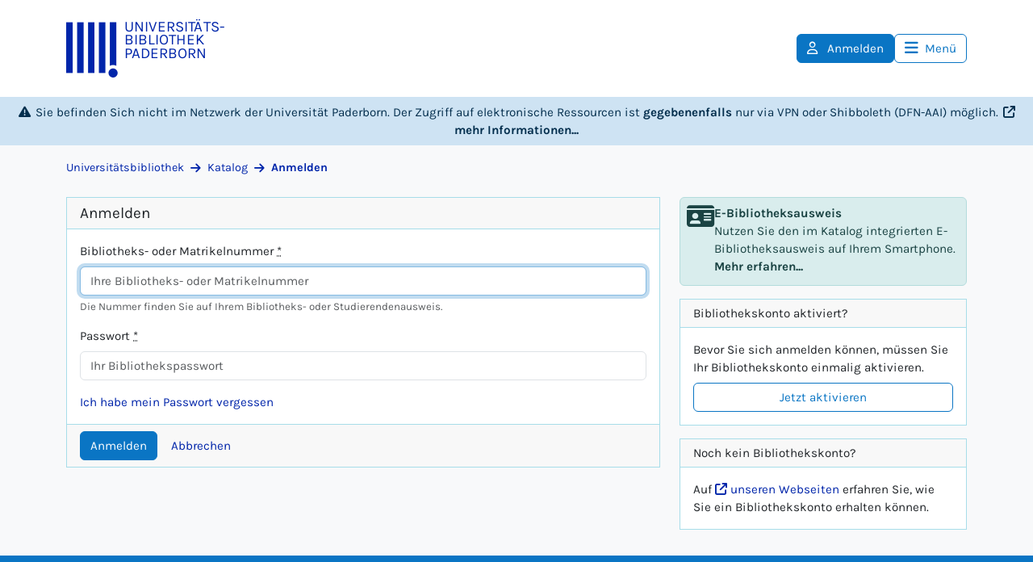

--- FILE ---
content_type: text/html; charset=utf-8
request_url: https://katalog.ub.uni-paderborn.de/login?return_to=%2Flocal%2Fsearches%3Fsearch_request%3D%257B%2522queries%2522%253A%255B%257B%2522type%2522%253A%2522query_string%2522%252C%2522query%2522%253A%2522HT016694507%2522%257D%255D%257D
body_size: 5281
content:
<!DOCTYPE html><html><head><meta charset="utf-8" /><meta content="IE=edge" http-equiv="X-UA-Compatible" /><meta content="width=device-width, initial-scale=1, minimum-scale=1, maximum-scale=1, user-scalable=no" name="viewport" /><meta content="none" name="msapplication-config" /><meta content="false" name="turbo-prefetch" /><meta content="hM17NA1Jjm3YIYy-GwmZ3IQOIzlsAf0mvOWEdLRVjt0" name="google-site-verification" /><title>UB Paderborn / Katalog / Anmelden</title><link href="/manifest.json" rel="manifest" /><meta name="csrf-param" content="authenticity_token" />
<meta name="csrf-token" content="H_UkxRWdCVdk9xCozARh3Y5nf8qgoAJI3e8-aZJGMVANSCxBavp1NXO7yBngp81J7897eZtSvfyWO33WO49AjA" /><link rel="stylesheet" href="/assets/application-bebbb49e130d228f16c73470dce70a7a6a04755afa97758d7d3a30b47526e015.css" data-turbo-track="reload" media="all" /><script src="/assets/application-4eed9635e85ccaa309f6c53060d3a6c5ab577e50649c1b769394bf36ddd4a114.js" data-turbo-track="reload"></script></head><body><div id="header"><header><div class="container d-flex flex-row align-items-center justify-content-between"><a href="/"><svg xmlns="http://www.w3.org/2000/svg" id="ub-logo" viewBox="0 0 1220.4 446"><defs><style>.cls-1{letter-spacing:-.04em;}.cls-2{letter-spacing:-.04em;}.cls-3{font-family:Karla-Regular, Karla;font-size:116px;}.cls-3,.cls-4{fill:#0025aa;}.cls-4{fill-rule:evenodd;stroke-width:0px;}</style></defs><g id="Variante_3_einfarbig_"><g id="Logo_Kopie_Kopie"><polygon class="cls-4" points="251 22.17 301 22.17 301 411.26 251 411.26 251 22.17 251 22.17"></polygon><polygon class="cls-4" points="168 22.17 217 22.17 217 411.26 168 411.26 168 22.17 168 22.17"></polygon><polygon class="cls-4" points="84 22.17 134 22.17 134 411.26 84 411.26 84 22.17 84 22.17"></polygon><polygon class="cls-4" points="0 22.17 50 22.17 50 411.26 0 411.26 0 22.17 0 22.17"></polygon><path class="cls-4" d="m335,22.17h50v333.27c-15.86-7.24-34.14-7.24-50,0V22.17Z"></path><path class="cls-4" d="m325.09,410.53c.35-19.23,16.27-34.54,35.55-34.18,19.28.35,34.62,16.23,34.26,35.46-.35,18.98-15.87,34.19-34.9,34.19-19.37-.09-35-15.82-34.91-35.15,0-.11,0-.22,0-.32Z"></path></g><g id="Schrift_Kopie_Kopie"><text class="cls-3" transform="translate(445 95.12)"><tspan x="0" y="0">UNIVERSI</tspan><tspan class="cls-2" x="491.66" y="0">TÄ</tspan><tspan x="606.85" y="0">TS-</tspan><tspan x="0" y="100">BIBLIOTHEK</tspan><tspan class="cls-1" x="0" y="200">P</tspan><tspan x="59.68" y="200">ADERBORN</tspan></text></g></g></svg></a><div class="d-flex flex-row align-items-end gap-3 d-print-none"><div id="account-menu"><a class="btn btn-primary d-block" href="/login"><i class="far fa-user"></i> <span class="ms-2 d-none d-sm-inline">Anmelden</span></a></div><div id="main-menu"><button class="btn btn-outline-primary" data-bs-target="#offcanvas-main-menu" data-bs-toggle="offcanvas" type="button"><i class="fa-solid fa-bars fa-lg"></i><span class="ms-2 d-none d-sm-inline">Menü</span></button><div class="offcanvas offcanvas-end" id="offcanvas-main-menu" tabindex="-1"><div class="offcanvas-header border-bottom"><h5 class="offcanvas-title">Menü</h5><button class="btn-close" data-bs-dismiss="offcanvas" data-bs-target="#offcanvas-main-menu" type="button"></button></div><div class="offcanvas-body"><nav class="list-group mb-4"><a class="list-group-item list-group-item-action" href="/"><i class="fas fa-home me-2"></i>Start</a><a class="list-group-item list-group-item-action" target="_blank" href="http://blogs.uni-paderborn.de/ub-katalog/hilfe/"><i class="far fa-lightbulb me-2"></i>Hilfe</a><a class="list-group-item list-group-item-action" target="_blank" href="http://blogs.uni-paderborn.de/ub-katalog/"><i class="fas fa-bullhorn me-2"></i>Blog</a></nav><h5 class="text-muted">Weitere Dienste</h5><nav class="list-group mb-4"><a target="_blank" class="list-group-item list-group-item-action" href="https://blogs.uni-paderborn.de/ub-katalog/2014/08/27/neuerwerbungen/">Neuerwerbungslisten</a><a target="_blank" class="list-group-item list-group-item-action" href="https://katalog.ub.uni-paderborn.de/fachsystematik/">Fachsystematik Bücher</a><a target="_blank" class="list-group-item list-group-item-action" href="http://www.ub.uni-paderborn.de/kontakt/erwerbungsvorschlag/">Erwerbungsvorschlag</a><a target="_blank" class="list-group-item list-group-item-action" href="/cso/new">Bestellung aus dem Magazin</a><a target="_blank" class="list-group-item list-group-item-action" href="http://www.ub.uni-paderborn.de/nutzen-und-leihen/fernleihe/">Fernleihe</a></nav><h5 class="text-muted">Einstellungen</h5><div class="list-group"><div class="list-group-item d-flex justify-content-between align-items-center">Sprache<div class="dropdown"><a class="dropdown-toggle" data-bs-toggle="dropdown" href="#" role="button"><i class="fa-regular fa-flag"></i><span class="ms-2">Deutsch</span></a><div class="dropdown-menu dropdown-menu-end"><li><a class="dropdown-item d-flex" href="/locale/de">Deutsch<span class="ms-auto"><i class="fa-solid fa-check"></i></span></a></li><li><a class="dropdown-item d-flex" href="/locale/en">Englisch</a></li></div></div></div><div class="list-group-item d-flex justify-content-between align-items-center">Farbschema<div class="dropdown" data-controller="color-mode-switcher"><a class="dropdown-toggle" data-bs-toggle="dropdown" data-color-mode-switcher-target="colorModeButton" href="#" role="button"><i class="fa-solid fa-circle-half-stroke"></i></a><div class="dropdown-menu dropdown-menu-end"><li><button class="dropdown-item" data-action="click-&gt;color-mode-switcher#setLightColorMode" type="button"><i class="fa-solid fa-sun fa-fw" data-color-mode-switcher-target="lightIcon"></i><span class="ms-1" data-color-mode-switcher-target="lightText">Hell</span></button></li><li><button class="dropdown-item" data-action="click-&gt;color-mode-switcher#setDarkColorMode" type="button"><i class="fa-solid fa-moon fa-fw" data-color-mode-switcher-target="darkIcon"></i><span class="ms-1" data-color-mode-switcher-target="darkText">Dunkel</span></button></li><li><button class="dropdown-item" data-action="click-&gt;color-mode-switcher#setAutoColorMode" type="button"><i class="fa-solid fa-circle-half-stroke fa-fw" data-color-mode-switcher-target="autoIcon"></i><span class="ms-1" data-color-mode-switcher-target="autoText">Automatisch</span></button></li></div></div></div></div></div></div></div></div></div></header></div><div class="d-print-none"><div class="alert alert-info mb-0 border-0 rounded-0 text-center p-2"><span><i class="fa-solid fa-exclamation-triangle fa-fw"></i> Sie befinden Sich nicht im Netzwerk der Universität Paderborn. Der Zugriff auf elektronische Ressourcen ist <strong>gegebenenfalls</strong> nur via VPN oder Shibboleth (DFN-AAI) möglich.</span> <a target="_blank" class="alert-link" href="https://www.ub.uni-paderborn.de/recherche/hinweise-zur-nutzung-der-elektronischen-angebote/elektronische-informationsmedien-im-fernzugriff-vpn-shibboleth/"><i class="fa-solid fa-external-link fa-fw"></i> mehr Informationen...</a></div></div><div id="page"><div class="container"><div class="d-print-none"><nav aria-label="breadcrumb" class="mb-4"><ol class="breadcrumb p-0 m-0"><li class="breadcrumb-item"><a target="_blank" href="https://ub.uni-paderborn.de">Universitätsbibliothek</a></li><li class="breadcrumb-item"><a href="/">Katalog</a></li><li class="breadcrumb-item active">Anmelden</li></ol></nav></div><div class="row"><div class="col-lg-8"><form novalidate="novalidate" class="simple_form login" action="/login?cancel_uri=%2F&amp;return_uri=%2Faccount" accept-charset="UTF-8" method="post"><input type="hidden" name="authenticity_token" value="xqe0tn4xBUR2l3730LUBgvQSvm4N2bCwofurp9pnUKLbmrbHEZzbRtD-ti0Om-3822Kil8uYT2jgkg4DnoMd8w" autocomplete="off" /><div class="card card-shadowed mb-3 mb-lg-0"><h5 class="card-header">Anmelden</h5><div class="card-body"><div class="mb-3 string required login_user_id"><label class="form-label string required" for="login_user_id">Bibliotheks- oder Matrikelnummer <abbr title="Erforderliche Angabe">*</abbr></label><input class="form-control string required" autofocus="autofocus" placeholder="Ihre Bibliotheks- oder Matrikelnummer" type="text" name="login[user_id]" id="login_user_id" /><div class="form-text">Die Nummer finden Sie auf Ihrem Bibliotheks- oder Studierendenausweis.</div></div><div class="mb-3 password required login_password"><label class="form-label password required" for="login_password">Passwort <abbr title="Erforderliche Angabe">*</abbr></label><input class="form-control password required" placeholder="Ihr Bibliothekspasswort" type="password" name="login[password]" id="login_password" /></div><a href="/password/reset">Ich habe mein Passwort vergessen</a></div><div class="card-footer"><input type="submit" name="commit" value="Anmelden" class="btn btn-primary" data-disable-with="Anmelden" /> <a class="btn btn-link" href="/">Abbrechen</a> </div></div></form></div><div class="col-lg-4"><div id="ecard-info-box"><div class="alert alert-success p-2"><div class="d-flex gap-2"><div class="mr-2"><i class="fa-solid fa-id-card fa-2x text-success-emphasis"></i></div><div><div class="fw-bold text-success-emphasis">E-Bibliotheksausweis</div><p class="mb-1">Nutzen Sie den im Katalog integrierten E-Bibliotheksausweis auf Ihrem Smartphone. <a target="_blank" class="alert-link" href="https://blogs.uni-paderborn.de/ub-katalog/2023/12/11/e-ausweis/">Mehr erfahren...</a></p></div></div></div></div><div class="card mb-3"><h6 class="card-header">Bibliothekskonto aktiviert?</h6><div class="card-body">Bevor Sie sich anmelden können, müssen Sie Ihr Bibliothekskonto einmalig aktivieren.<div class="d-grid gap-2 mt-2"><a class="btn btn-outline-primary" href="/activation">Jetzt aktivieren</a></div></div></div><div class="card"><h6 class="card-header">Noch kein Bibliothekskonto?</h6><div class="card-body">Auf <a href="https://www.ub.uni-paderborn.de/nutzen-und-leihen/bibliotheksausweis" target="_blank"> <i class="fa-solid fa-external-link"></i> unseren Webseiten</a> erfahren Sie, wie Sie ein Bibliothekskonto erhalten können.</div></div></div></div></div></div><div id="footer"><footer><div class="d-none d-print-block"><div class="mt-4">© 2025 Universitätsbibliothek Paderborn</div></div><div class="app-footer d-print-none"><div class="container"><div class="row"><h2 class="mb-3 fw-lighter">Universitätsbibliothek (UB)</h2><div class="col-md-4 mb-3"><address>Universitätsbibliothek Paderborn<br />Warburger Str. 100<br />33098 Paderborn</address><email>E-Mail: <a href="mailto:bibliothek@ub.uni-paderborn.de">bibliothek@ub.uni-paderborn.de</a></email></div><div class="col-md-4 mb-3"><h4>Schnellzugriffe</h4><ul class="nav flex-column"><li class="nav-item"><a target="_blank" class="nav-link" href="https://www.ub.uni-paderborn.de/ueber-uns/anschrift"><i class="icon fa-solid fa-arrow-right"></i>Anschrift / Anreise</a></li><li class="nav-item"><a target="_blank" class="nav-link" href="https://www.ub.uni-paderborn.de/ueber-uns/oeffnungszeiten"><i class="icon fa-solid fa-arrow-right"></i>Öffnungs- und Servicezeiten</a></li></ul></div><div class="col-md-4"><h4>Rechtliches</h4><ul class="nav flex-column"><li class="nav-item"><a target="_blank" class="nav-link" href="/go/impressum"><i class="icon fa-solid fa-arrow-right"></i>Impressum</a></li><li class="nav-item"><a target="_blank" class="nav-link" href="/go/datenschutz"><i class="icon fa-solid fa-arrow-right"></i>Datenschutz</a></li><li class="nav-item"><a target="_blank" class="nav-link" href="http://www.buchhandel.de"><i class="icon fa-solid fa-arrow-right"></i>Coverbilder bereitgestellt von buchhandel.de</a></li></ul></div></div></div></div><div class="upb-footer d-print-none"><div class="container"><div class="d-flex flex-column flex-md-row justify-content-center justify-content-md-between align-items-center align-items-md-end"><a target="_blank" title="Universität Paderborn" href="https://www.uni-paderborn.de/"><img alt="Universität Paderborn" class="img-fluid" width="230" src="/assets/upb-logo-negativ-de-39aab5e84b3a3ae7a49b154ae6f184d90c14349a34eae8e2f0ce39c8aa630978.svg" /></a><ul class="nav social-nav mt-5 mt-md-0"><li class="nav-item"><a class="nav-link" target="_blank" title="Instagram" href="https://www.instagram.com/uni_paderborn/?hl=de"><i class="fa-brands fa-instagram"></i></a></li><li class="nav-item"><a class="nav-link" target="_blank" title="Facebook" href="https://www.facebook.com/unipaderborn/?locale=de_DE"><i class="fa-brands fa-facebook"></i></a></li><li class="nav-item"><a class="nav-link" target="_blank" title="LinkedIn" href="https://de.linkedin.com/school/uni-paderborn/"><i class="fa-brands fa-linkedin"></i></a></li><li class="nav-item"><a class="nav-link" target="_blank" title="Youtube" href="https://www.youtube.com/user/upbvideo"><i class="fa-brands fa-youtube"></i></a></li></ul></div></div></div></footer></div><div id="piwik-tracking-vars"></div><script>var _paq = _paq || [];

// Setup custom vars based on trackings vars.
var trackingVarsSearchScope = document.getElementById("piwik-tracking-vars").getAttribute('data-search-scope');
var trackingVarsFacetSearch = document.getElementById("piwik-tracking-vars").getAttribute('data-facet-search');
if (trackingVarsSearchScope) {
  _paq.push(['setCustomVariable', 1, 'SearchScope', trackingVarsSearchScope, 'page']);
}
if (trackingVarsFacetSearch) {
  _paq.push(['setCustomVariable', 2, 'FacetSearch', trackingVarsFacetSearch, 'page']);
}
// end custom vars

_paq.push(["trackPageView"]);
_paq.push(["enableLinkTracking"]);

(function() {
  var u=(("https:" == document.location.protocol) ? "https" : "http") + "://piwik.uni-paderborn.de/";
  _paq.push(["setTrackerUrl", u+"piwik.php"]);
  _paq.push(["setSiteId", "141"]);
  var d=document, g=d.createElement("script"), s=d.getElementsByTagName("script")[0]; g.type="text/javascript";
  g.defer=true; g.async=true; g.src=u+"piwik.js"; s.parentNode.insertBefore(g,s);
})();</script><div data-controller="modal-dialog" id="modal-dialog"><div class="d-none" data-modal-dialog-target="loadingTemplate"><div class="modal-body"><div class="text-center"><i class="fa-solid fa-spinner fa-spin-pulse fa-lg"></i></div></div></div><div class="modal modal-lg fade" data-modal-dialog-target="modal" tabindex="-1"><div class="modal-dialog"><div class="modal-content"><turbo-frame data-modal-dialog-target="frame" id="modal"></turbo-frame></div></div></div></div></body></html>

--- FILE ---
content_type: application/javascript
request_url: https://katalog.ub.uni-paderborn.de/assets/application-4eed9635e85ccaa309f6c53060d3a6c5ab577e50649c1b769394bf36ddd4a114.js
body_size: 183985
content:
!function(){let t,e,i,r,n,s,o,a;function l(t,e,i,r){Object.defineProperty(t,e,{get:i,set:r,enumerable:!0,configurable:!0})}var h,c,u,d,f,p,g,m,b,v,y,_,x,w,E,S,A,O,M,k,T,C,P,L,R,D,I,B,N,F,j,V,H,$,z,U,W,q,X,K,G,Y,Q,J,Z,tt,te,ti,tr,tn,ts,to,ta,tl,th,tc,tu,td,tf,tp,tg,tm,tb,tv,ty,t_,tx,tw,tE,tS,tA,tO,tM,tk,tT,tC,tP,tL,tR,tD,tI,tB,tN,tF,tj,tV,tH,t$,tz,tU,tW,tq,tX,tK,tG="undefined"!=typeof globalThis?globalThis:"undefined"!=typeof self?self:"undefined"!=typeof window?window:"undefined"!=typeof global?global:{};function tY(t,e){return Object.keys(e).forEach(function(i){"default"===i||"__esModule"===i||Object.prototype.hasOwnProperty.call(t,i)||Object.defineProperty(t,i,{enumerable:!0,get:function(){return e[i]}})}),t}function tQ(t){return t&&t.__esModule?t.default:t}var tJ={},tZ={},t0=tG.parcelRequire4e7c;null==t0&&((t0=function(t){if(t in tJ)return tJ[t].exports;if(t in tZ){var e=tZ[t];delete tZ[t];var i={id:t,exports:{}};return tJ[t]=i,e.call(i.exports,i,i.exports),i.exports}var r=Error("Cannot find module '"+t+"'");throw r.code="MODULE_NOT_FOUND",r}).register=function(t,e){tZ[t]=e},tG.parcelRequire4e7c=t0);var t1=t0.register;t1("kscXc",function(t,e){l(t.exports,"FrameLoadingStyle",function(){return y}),l(t.exports,"FrameElement",function(){return _}),l(t.exports,"config",function(){return K}),l(t.exports,"FetchResponse",function(){return ti}),l(t.exports,"fetch",function(){return ts}),l(t.exports,"fetchMethodFromString",function(){return to}),l(t.exports,"FetchMethod",function(){return ta}),l(t.exports,"fetchEnctypeFromString",function(){return tl}),l(t.exports,"FetchEnctype",function(){return th}),l(t.exports,"FetchRequest",function(){return tf}),l(t.exports,"isSafe",function(){return tm}),l(t.exports,"FrameRenderer",function(){return tV}),l(t.exports,"morphElements",function(){return t$}),l(t.exports,"morphChildren",function(){return tz}),l(t.exports,"PageSnapshot",function(){return tQ}),l(t.exports,"PageRenderer",function(){return ej}),l(t.exports,"session",function(){return eJ}),l(t.exports,"cache",function(){return eZ}),l(t.exports,"navigator",function(){return e0}),l(t.exports,"start",function(){return e1}),l(t.exports,"registerAdapter",function(){return e2}),l(t.exports,"visit",function(){return e5}),l(t.exports,"connectStreamSource",function(){return e3}),l(t.exports,"disconnectStreamSource",function(){return e4}),l(t.exports,"renderStreamMessage",function(){return e8}),l(t.exports,"clearCache",function(){return e6}),l(t.exports,"setProgressBarDelay",function(){return e9}),l(t.exports,"setConfirmMethod",function(){return e7}),l(t.exports,"setFormMode",function(){return it}),l(t.exports,"morphBodyElements",function(){return ie}),l(t.exports,"morphTurboFrameElements",function(){return ii}),l(t.exports,"StreamActions",function(){return iW}),l(t.exports,"StreamElement",function(){return iX}),l(t.exports,"StreamSourceElement",function(){return iG});var i=t0("4I6P7"),r=t0("kqTnJ"),n=t0("chWJq"),s=t0("5NPTS"),o=t0("70wpt"),a=t0("czQrm"),h=t0("4ztYZ"),c=t0("9ptxq"),u=t0("2OifJ");let d=t=>t,f,p;var g=HTMLFormElement.prototype;function m(t,e,i){throw new t("Failed to execute 'requestSubmit' on 'HTMLFormElement': "+e+".",i)}"function"!=typeof g.requestSubmit&&(g.requestSubmit=function(t){var e,i;t?(e=t,i=this,e instanceof HTMLElement||m(TypeError,"parameter 1 is not of type 'HTMLElement'"),"submit"==e.type||m(TypeError,"The specified element is not a submit button"),e.form==i||m(DOMException,"The specified element is not owned by this form element","NotFoundError"),t.click()):((t=document.createElement("input")).type="submit",t.hidden=!0,this.appendChild(t),t.click(),this.removeChild(t))});let b=new WeakMap;function v(t){let e=function(t){let e=t instanceof Element?t:t instanceof Node?t.parentElement:null,i=e?e.closest("input, button"):null;return(null==i?void 0:i.type)=="submit"?i:null}(t.target);e&&e.form&&b.set(e.form,e)}!function(){if("submitter"in Event.prototype)return;let t=window.Event.prototype;if("SubmitEvent"in window){let e=window.SubmitEvent.prototype;if(!/Apple Computer/.test(navigator.vendor)||"submitter"in e)return;t=e}addEventListener("click",v,!0),Object.defineProperty(t,"submitter",{get(){if("submit"==this.type&&this.target instanceof HTMLFormElement)return b.get(this.target)}})}();let y={eager:"eager",lazy:"lazy"};class _ extends HTMLElement{static get observedAttributes(){return["disabled","loading","src"]}connectedCallback(){this.delegate.connect()}disconnectedCallback(){this.delegate.disconnect()}reload(){return this.delegate.sourceURLReloaded()}attributeChangedCallback(t){"loading"==t?this.delegate.loadingStyleChanged():"src"==t?this.delegate.sourceURLChanged():"disabled"==t&&this.delegate.disabledChanged()}get src(){return this.getAttribute("src")}set src(t){t?this.setAttribute("src",t):this.removeAttribute("src")}get refresh(){return this.getAttribute("refresh")}set refresh(t){t?this.setAttribute("refresh",t):this.removeAttribute("refresh")}get shouldReloadWithMorph(){return this.src&&"morph"===this.refresh}get loading(){return"lazy"===(this.getAttribute("loading")||"").toLowerCase()?y.lazy:y.eager}set loading(t){t?this.setAttribute("loading",t):this.removeAttribute("loading")}get disabled(){return this.hasAttribute("disabled")}set disabled(t){t?this.setAttribute("disabled",""):this.removeAttribute("disabled")}get autoscroll(){return this.hasAttribute("autoscroll")}set autoscroll(t){t?this.setAttribute("autoscroll",""):this.removeAttribute("autoscroll")}get complete(){return!this.delegate.isLoading}get isActive(){return this.ownerDocument===document&&!this.isPreview}get isPreview(){var t,e;return null==(e=this.ownerDocument)||null==(t=e.documentElement)?void 0:t.hasAttribute("data-turbo-preview")}constructor(){super(),(0,a._)(this,"loaded",Promise.resolve()),this.delegate=new _.delegateConstructor(this)}}(0,a._)(_,"delegateConstructor",void 0);let x={enabled:!0,progressBarDelay:500,unvisitableExtensions:new Set([".7z",".aac",".apk",".avi",".bmp",".bz2",".css",".csv",".deb",".dmg",".doc",".docx",".exe",".gif",".gz",".heic",".heif",".ico",".iso",".jpeg",".jpg",".js",".json",".m4a",".mkv",".mov",".mp3",".mp4",".mpeg",".mpg",".msi",".ogg",".ogv",".pdf",".pkg",".png",".ppt",".pptx",".rar",".rtf",".svg",".tar",".tif",".tiff",".txt",".wav",".webm",".webp",".wma",".wmv",".xls",".xlsx",".xml",".zip"])};function w(t){if("false"==t.getAttribute("data-turbo-eval"))return t;{let e=document.createElement("script"),i=F();return i&&(e.nonce=i),e.textContent=t.textContent,e.async=!1,function(t,e){for(let{name:i,value:r}of e.attributes)t.setAttribute(i,r)}(e,t),e}}function E(t,{target:e,cancelable:i,detail:r}={}){let n=new CustomEvent(t,{cancelable:i,bubbles:!0,composed:!0,detail:r});return e&&e.isConnected?e.dispatchEvent(n):document.documentElement.dispatchEvent(n),n}function S(t){t.preventDefault(),t.stopImmediatePropagation()}function A(){return"hidden"===document.visibilityState?M():O()}function O(){return new Promise(t=>requestAnimationFrame(()=>t()))}function M(){return new Promise(t=>setTimeout(()=>t(),0))}function k(t=""){return new DOMParser().parseFromString(t,"text/html")}function T(t,...e){var i,r;let n=(i=t,r=e,i.reduce((t,e,i)=>t+e+(void 0==r[i]?"":r[i]),"")).replace(/^\n/,"").split("\n"),s=n[0].match(/^\s+/),o=s?s[0].length:0;return n.map(t=>t.slice(o)).join("\n")}function C(){return Array.from({length:36}).map((t,e)=>8==e||13==e||18==e||23==e?"-":14==e?"4":19==e?(Math.floor(4*Math.random())+8).toString(16):Math.floor(15*Math.random()).toString(16)).join("")}function P(t,...e){for(let i of e.map(e=>null==e?void 0:e.getAttribute(t)))if("string"==typeof i)return i;return null}function L(...t){for(let e of t)"turbo-frame"==e.localName&&e.setAttribute("busy",""),e.setAttribute("aria-busy","true")}function R(...t){for(let e of t)"turbo-frame"==e.localName&&e.removeAttribute("busy"),e.removeAttribute("aria-busy")}function D(t){switch(t){case"replace":return history.replaceState;case"advance":case"restore":return history.pushState}}function I(...t){let e=P("data-turbo-action",...t);return"advance"==e||"replace"==e||"restore"==e?e:null}function B(t){return document.querySelector(`meta[name="${t}"]`)}function N(t){let e=B(t);return e&&e.content}function F(){let t=B("csp-nonce");if(t){let{nonce:e,content:i}=t;return""==e?i:e}}function j(t,e){var i;if(t instanceof Element)return t.closest(e)||j(t.assignedSlot||(null==(i=t.getRootNode())?void 0:i.host),e)}function V(t){return!!t&&null==t.closest("[inert], :disabled, [hidden], details:not([open]), dialog:not([open])")&&"function"==typeof t.focus}function H(t){return Array.from(t.querySelectorAll("[autofocus]")).find(V)}async function $(t,e){let i=e();return t(),await O(),[i,e()]}function z(t){if("_blank"===t)return!1;if(!t)return!0;for(let e of document.getElementsByName(t))if(e instanceof HTMLIFrameElement)return!1;return!0}function U(t){let e=j(t,"a[href], a[xlink\\:href]");return!e||e.hasAttribute("download")||e.hasAttribute("target")&&"_self"!==e.target?null:e}function W(t){return G(t.getAttribute("href")||"")}let q={"aria-disabled":{beforeSubmit:t=>{t.setAttribute("aria-disabled","true"),t.addEventListener("click",S)},afterSubmit:t=>{t.removeAttribute("aria-disabled"),t.removeEventListener("click",S)}},disabled:{beforeSubmit:t=>t.disabled=!0,afterSubmit:t=>t.disabled=!1}};var X=new WeakMap;let K={drive:x,forms:new class{get submitter(){return(0,i._)(this,X)}set submitter(t){(0,n._)(this,X,q[t]||t)}constructor(t){(0,r._)(this,X,{writable:!0,value:null}),Object.assign(this,t)}}({mode:"on",submitter:"disabled"})};function G(t){return new URL(t.toString(),document.baseURI)}function Y(t){let e;return t.hash?t.hash.slice(1):(e=t.href.match(/#(.*)$/))?e[1]:void 0}function Q(t,e){return G((null==e?void 0:e.getAttribute("formaction"))||t.getAttribute("action")||t.action)}function J(t,e){return function(t,e){let i=te(e.origin+e.pathname);return te(t.href)===i||t.href.startsWith(i)}(t,e)&&!K.drive.unvisitableExtensions.has((t.pathname.split("/").slice(1).slice(-1)[0].match(/\.[^.]*$/)||[])[0]||"")}function Z(t){let e=Y(t);return null!=e?t.href.slice(0,-(e.length+1)):t.href}function tt(t,e){return G(t).href==G(e).href}function te(t){return t.endsWith("/")?t:t+"/"}class ti{get succeeded(){return this.response.ok}get failed(){return!this.succeeded}get clientError(){return this.statusCode>=400&&this.statusCode<=499}get serverError(){return this.statusCode>=500&&this.statusCode<=599}get redirected(){return this.response.redirected}get location(){return G(this.response.url)}get isHTML(){return this.contentType&&this.contentType.match(/^(?:text\/([^\s;,]+\b)?html|application\/xhtml\+xml)\b/)}get statusCode(){return this.response.status}get contentType(){return this.header("Content-Type")}get responseText(){return this.response.clone().text()}get responseHTML(){return this.isHTML?this.response.clone().text():Promise.resolve(void 0)}header(t){return this.response.headers.get(t)}constructor(t){this.response=t}}class tr extends Set{add(t){if(this.size>=this.maxSize){let t=this.values().next().value;this.delete(t)}super.add(t)}constructor(t){super(),this.maxSize=t}}let tn=new tr(20);function ts(t,e={}){let i=new Headers(e.headers||{}),r=C();return tn.add(r),i.append("X-Turbo-Request-Id",r),window.fetch(t,(0,c._)((0,h._)({},e),{headers:i}))}function to(t){switch(t.toLowerCase()){case"get":return ta.get;case"post":return ta.post;case"put":return ta.put;case"patch":return ta.patch;case"delete":return ta.delete}}let ta={get:"get",post:"post",put:"put",patch:"patch",delete:"delete"};function tl(t){switch(t.toLowerCase()){case th.multipart:return th.multipart;case th.plain:return th.plain;default:return th.urlEncoded}}let th={urlEncoded:"application/x-www-form-urlencoded",multipart:"multipart/form-data",plain:"text/plain"};var tc=new WeakMap,tu=new WeakSet,td=new WeakSet;class tf{get method(){return this.fetchOptions.method}set method(t){let e=this.isSafe?this.url.searchParams:this.fetchOptions.body||new FormData,i=to(t)||ta.get;this.url.search="";let[r,n]=tb(this.url,i,e,this.enctype);this.url=r,this.fetchOptions.body=n,this.fetchOptions.method=i.toUpperCase()}get headers(){return this.fetchOptions.headers}set headers(t){this.fetchOptions.headers=t}get body(){return this.isSafe?this.url.searchParams:this.fetchOptions.body}set body(t){this.fetchOptions.body=t}get location(){return this.url}get params(){return this.url.searchParams}get entries(){return this.body?Array.from(this.body.entries()):[]}cancel(){this.abortController.abort()}async perform(){let{fetchOptions:t}=this;this.delegate.prepareRequest(this);let e=await (0,s._)(this,tu,tp).call(this,t);try{this.delegate.requestStarted(this),e.detail.fetchRequest?this.response=e.detail.fetchRequest.response:this.response=ts(this.url.href,t);let i=await this.response;return await this.receive(i)}catch(t){if("AbortError"!==t.name)throw(0,s._)(this,td,tg).call(this,t)&&this.delegate.requestErrored(this,t),t}finally{this.delegate.requestFinished(this)}}async receive(t){let e=new ti(t);return E("turbo:before-fetch-response",{cancelable:!0,detail:{fetchResponse:e},target:this.target}).defaultPrevented?this.delegate.requestPreventedHandlingResponse(this,e):e.succeeded?this.delegate.requestSucceededWithResponse(this,e):this.delegate.requestFailedWithResponse(this,e),e}get defaultHeaders(){return{Accept:"text/html, application/xhtml+xml"}}get isSafe(){return tm(this.method)}get abortSignal(){return this.abortController.signal}acceptResponseType(t){this.headers.Accept=[t,this.headers.Accept].join(", ")}constructor(t,e,i,n=new URLSearchParams,s=null,l=th.urlEncoded){var c;(0,o._)(this,tu),(0,o._)(this,td),(0,a._)(this,"abortController",new AbortController),(0,r._)(this,tc,{writable:!0,value:t=>{}});let[u,d]=tb(G(i),e,n,l);this.delegate=t,this.url=u,this.target=s,this.fetchOptions={credentials:"same-origin",redirect:"follow",method:e.toUpperCase(),headers:(0,h._)({},this.defaultHeaders),body:d,signal:this.abortSignal,referrer:null==(c=this.delegate.referrer)?void 0:c.href},this.enctype=l}}async function tp(t){let e=new Promise(t=>(0,n._)(this,tc,t)),r=E("turbo:before-fetch-request",{cancelable:!0,detail:{fetchOptions:t,url:this.url,resume:(0,i._)(this,tc)},target:this.target});return this.url=r.detail.url,r.defaultPrevented&&await e,r}function tg(t){return!E("turbo:fetch-request-error",{target:this.target,cancelable:!0,detail:{request:this,error:t}}).defaultPrevented}function tm(t){return to(t)==ta.get}function tb(t,e,i,r){var n;let s=Array.from(i).length>0?new URLSearchParams(tv(i)):t.searchParams;return tm(e)?[((n=t).search=new URLSearchParams(tv(s)).toString(),n),null]:r==th.urlEncoded?[t,s]:[t,i]}function tv(t){let e=[];for(let[i,r]of t)if(r instanceof File)continue;else e.push([i,r]);return e}class ty{start(){this.started||(this.started=!0,this.intersectionObserver.observe(this.element))}stop(){this.started&&(this.started=!1,this.intersectionObserver.unobserve(this.element))}constructor(t,e){(0,a._)(this,"started",!1),(0,a._)(this,"intersect",t=>{let e=t.slice(-1)[0];(null==e?void 0:e.isIntersecting)&&this.delegate.elementAppearedInViewport(this.element)}),this.delegate=t,this.element=e,this.intersectionObserver=new IntersectionObserver(this.intersect)}}class t_{static wrap(t){return"string"==typeof t?new this(function(t){let e=document.createElement("template");return e.innerHTML=t,e.content}(t)):t}constructor(t){this.fragment=function(t){for(let e of t.querySelectorAll("turbo-stream")){let t=document.importNode(e,!0);for(let e of t.templateElement.content.querySelectorAll("script"))e.replaceWith(w(e));e.replaceWith(t)}return t}(t)}}(0,a._)(t_,"contentType","text/vnd.turbo-stream.html");var tx=new WeakMap,tw=new WeakMap;let tE=new class{get(t){if((0,i._)(this,tw)&&(0,i._)(this,tw).url===t&&(0,i._)(this,tw).expire>Date.now())return(0,i._)(this,tw).request}setLater(t,e,i){this.clear(),(0,n._)(this,tx,setTimeout(()=>{e.perform(),this.set(t,e,i),(0,n._)(this,tx,null)},100))}set(t,e,i){(0,n._)(this,tw,{url:t,request:e,expire:new Date(new Date().getTime()+i)})}clear(){(0,i._)(this,tx)&&clearTimeout((0,i._)(this,tx)),(0,n._)(this,tw,null)}constructor(){(0,r._)(this,tx,{writable:!0,value:null}),(0,r._)(this,tw,{writable:!0,value:null})}},tS={initialized:"initialized",requesting:"requesting",waiting:"waiting",receiving:"receiving",stopping:"stopping",stopped:"stopped"};class tA{static confirmMethod(t){return Promise.resolve(confirm(t))}get method(){return this.fetchRequest.method}set method(t){this.fetchRequest.method=t}get action(){return this.fetchRequest.url.toString()}set action(t){this.fetchRequest.url=G(t)}get body(){return this.fetchRequest.body}get enctype(){return this.fetchRequest.enctype}get isSafe(){return this.fetchRequest.isSafe}get location(){return this.fetchRequest.url}async start(){let{initialized:t,requesting:e}=tS,i=P("data-turbo-confirm",this.submitter,this.formElement);if("string"==typeof i){let t="function"==typeof K.forms.confirm?K.forms.confirm:tA.confirmMethod;if(!await t(i,this.formElement,this.submitter))return}if(this.state==t)return this.state=e,this.fetchRequest.perform()}stop(){let{stopping:t,stopped:e}=tS;if(this.state!=t&&this.state!=e)return this.state=t,this.fetchRequest.cancel(),!0}prepareRequest(t){if(!t.isSafe){let e=function(t){if(null!=t){let e=(document.cookie?document.cookie.split("; "):[]).find(e=>e.startsWith(t));if(e){let t=e.split("=").slice(1).join("=");return t?decodeURIComponent(t):void 0}}}(N("csrf-param"))||N("csrf-token");e&&(t.headers["X-CSRF-Token"]=e)}this.requestAcceptsTurboStreamResponse(t)&&t.acceptResponseType(t_.contentType)}requestStarted(t){this.state=tS.waiting,this.submitter&&K.forms.submitter.beforeSubmit(this.submitter),this.setSubmitsWith(),L(this.formElement),E("turbo:submit-start",{target:this.formElement,detail:{formSubmission:this}}),this.delegate.formSubmissionStarted(this)}requestPreventedHandlingResponse(t,e){tE.clear(),this.result={success:e.succeeded,fetchResponse:e}}requestSucceededWithResponse(t,e){var i;if(e.clientError||e.serverError)return void this.delegate.formSubmissionFailedWithResponse(this,e);if(tE.clear(),this.requestMustRedirect(t)&&200==(i=e).statusCode&&!i.redirected){let t=Error("Form responses must redirect to another location");this.delegate.formSubmissionErrored(this,t)}else this.state=tS.receiving,this.result={success:!0,fetchResponse:e},this.delegate.formSubmissionSucceededWithResponse(this,e)}requestFailedWithResponse(t,e){this.result={success:!1,fetchResponse:e},this.delegate.formSubmissionFailedWithResponse(this,e)}requestErrored(t,e){this.result={success:!1,error:e},this.delegate.formSubmissionErrored(this,e)}requestFinished(t){this.state=tS.stopped,this.submitter&&K.forms.submitter.afterSubmit(this.submitter),this.resetSubmitterText(),R(this.formElement),E("turbo:submit-end",{target:this.formElement,detail:(0,h._)({formSubmission:this},this.result)}),this.delegate.formSubmissionFinished(this)}setSubmitsWith(){if(this.submitter&&this.submitsWith){if(this.submitter.matches("button"))this.originalSubmitText=this.submitter.innerHTML,this.submitter.innerHTML=this.submitsWith;else if(this.submitter.matches("input")){let t=this.submitter;this.originalSubmitText=t.value,t.value=this.submitsWith}}}resetSubmitterText(){this.submitter&&this.originalSubmitText&&(this.submitter.matches("button")?this.submitter.innerHTML=this.originalSubmitText:this.submitter.matches("input")&&(this.submitter.value=this.originalSubmitText))}requestMustRedirect(t){return!t.isSafe&&this.mustRedirect}requestAcceptsTurboStreamResponse(t){return!t.isSafe||function(t,...e){return e.some(e=>e&&e.hasAttribute(t))}("data-turbo-stream",this.submitter,this.formElement)}get submitsWith(){var t;return null==(t=this.submitter)?void 0:t.getAttribute("data-turbo-submits-with")}constructor(t,e,i,r=!1){(0,a._)(this,"state",tS.initialized);let n=function(t,e){return to(((null==e?void 0:e.getAttribute("formmethod"))||t.getAttribute("method")||"").toLowerCase())||ta.get}(e,i),s=function(t,e){let i=G(t);return tm(e)&&(i.search=""),i}(function(t,e){let i="string"==typeof t.action?t.action:null;return(null==e?void 0:e.hasAttribute("formaction"))?e.getAttribute("formaction")||"":t.getAttribute("action")||i||""}(e,i),n),o=function(t,e){let i=new FormData(t),r=null==e?void 0:e.getAttribute("name"),n=null==e?void 0:e.getAttribute("value");return r&&i.append(r,n||""),i}(e,i),l=function(t,e){return tl((null==e?void 0:e.getAttribute("formenctype"))||t.enctype)}(e,i);this.delegate=t,this.formElement=e,this.submitter=i,this.fetchRequest=new tf(this,n,s,o,e,l),this.mustRedirect=r}}class tO{get activeElement(){return this.element.ownerDocument.activeElement}get children(){return[...this.element.children]}hasAnchor(t){return null!=this.getElementForAnchor(t)}getElementForAnchor(t){return t?this.element.querySelector(`[id='${t}'], a[name='${t}']`):null}get isConnected(){return this.element.isConnected}get firstAutofocusableElement(){return H(this.element)}get permanentElements(){return tk(this.element)}getPermanentElementById(t){return tM(this.element,t)}getPermanentElementMapForSnapshot(t){let e={};for(let i of this.permanentElements){let{id:r}=i,n=t.getPermanentElementById(r);n&&(e[r]=[i,n])}return e}constructor(t){this.element=t}}function tM(t,e){return t.querySelector(`#${e}[data-turbo-permanent]`)}function tk(t){return t.querySelectorAll("[id][data-turbo-permanent]")}class tT{start(){this.started||(this.eventTarget.addEventListener("submit",this.submitCaptured,!0),this.started=!0)}stop(){this.started&&(this.eventTarget.removeEventListener("submit",this.submitCaptured,!0),this.started=!1)}constructor(t,e){(0,a._)(this,"started",!1),(0,a._)(this,"submitCaptured",()=>{this.eventTarget.removeEventListener("submit",this.submitBubbled,!1),this.eventTarget.addEventListener("submit",this.submitBubbled,!1)}),(0,a._)(this,"submitBubbled",t=>{if(!t.defaultPrevented){let e=t.target instanceof HTMLFormElement?t.target:void 0,i=t.submitter||void 0;e&&function(t,e){return"dialog"!=((null==e?void 0:e.getAttribute("formmethod"))||t.getAttribute("method"))}(e,i)&&function(t,e){return z((null==e?void 0:e.getAttribute("formtarget"))||t.getAttribute("target"))}(e,i)&&this.delegate.willSubmitForm(e,i)&&(t.preventDefault(),t.stopImmediatePropagation(),this.delegate.formSubmitted(e,i))}}),this.delegate=t,this.eventTarget=e}}var tC=new WeakMap,tP=new WeakMap;class tL{scrollToAnchor(t){let e=this.snapshot.getElementForAnchor(t);e?(this.focusElement(e),this.scrollToElement(e)):this.scrollToPosition({x:0,y:0})}scrollToAnchorFromLocation(t){this.scrollToAnchor(Y(t))}scrollToElement(t){t.scrollIntoView()}focusElement(t){t instanceof HTMLElement&&(t.hasAttribute("tabindex")?t.focus():(t.setAttribute("tabindex","-1"),t.focus(),t.removeAttribute("tabindex")))}scrollToPosition({x:t,y:e}){this.scrollRoot.scrollTo(t,e)}scrollToTop(){this.scrollToPosition({x:0,y:0})}get scrollRoot(){return window}async render(t){let{isPreview:e,shouldRender:r,willRender:s,newSnapshot:o}=t;if(r)try{this.renderPromise=new Promise(t=>(0,n._)(this,tC,t)),this.renderer=t,await this.prepareToRenderSnapshot(t);let r=new Promise(t=>(0,n._)(this,tP,t)),s={resume:(0,i._)(this,tP),render:this.renderer.renderElement,renderMethod:this.renderer.renderMethod};this.delegate.allowsImmediateRender(o,s)||await r,await this.renderSnapshot(t),this.delegate.viewRenderedSnapshot(o,e,this.renderer.renderMethod),this.delegate.preloadOnLoadLinksForView(this.element),this.finishRenderingSnapshot(t)}finally{delete this.renderer,(0,i._)(this,tC).call(this,void 0),delete this.renderPromise}else s&&this.invalidate(t.reloadReason)}invalidate(t){this.delegate.viewInvalidated(t)}async prepareToRenderSnapshot(t){this.markAsPreview(t.isPreview),await t.prepareToRender()}markAsPreview(t){t?this.element.setAttribute("data-turbo-preview",""):this.element.removeAttribute("data-turbo-preview")}markVisitDirection(t){this.element.setAttribute("data-turbo-visit-direction",t)}unmarkVisitDirection(){this.element.removeAttribute("data-turbo-visit-direction")}async renderSnapshot(t){await t.render()}finishRenderingSnapshot(t){t.finishRendering()}constructor(t,e){(0,r._)(this,tC,{writable:!0,value:t=>{}}),(0,r._)(this,tP,{writable:!0,value:t=>{}}),this.delegate=t,this.element=e}}class tR extends tL{missing(){this.element.innerHTML='<strong class="turbo-frame-error">Content missing</strong>'}get snapshot(){return new tO(this.element)}}class tD{start(){this.element.addEventListener("click",this.clickBubbled),document.addEventListener("turbo:click",this.linkClicked),document.addEventListener("turbo:before-visit",this.willVisit)}stop(){this.element.removeEventListener("click",this.clickBubbled),document.removeEventListener("turbo:click",this.linkClicked),document.removeEventListener("turbo:before-visit",this.willVisit)}clickEventIsSignificant(t){var e;let i=t.composed?null==(e=t.target)?void 0:e.parentElement:t.target,r=U(i)||i;return r instanceof Element&&r.closest("turbo-frame, html")==this.element}constructor(t,e){(0,a._)(this,"clickBubbled",t=>{this.clickEventIsSignificant(t)?this.clickEvent=t:delete this.clickEvent}),(0,a._)(this,"linkClicked",t=>{this.clickEvent&&this.clickEventIsSignificant(t)&&this.delegate.shouldInterceptLinkClick(t.target,t.detail.url,t.detail.originalEvent)&&(this.clickEvent.preventDefault(),t.preventDefault(),this.delegate.linkClickIntercepted(t.target,t.detail.url,t.detail.originalEvent)),delete this.clickEvent}),(0,a._)(this,"willVisit",t=>{delete this.clickEvent}),this.delegate=t,this.element=e}}class tI{start(){this.started||(this.eventTarget.addEventListener("click",this.clickCaptured,!0),this.started=!0)}stop(){this.started&&(this.eventTarget.removeEventListener("click",this.clickCaptured,!0),this.started=!1)}clickEventIsSignificant(t){return!(t.target&&t.target.isContentEditable||t.defaultPrevented||t.which>1||t.altKey||t.ctrlKey||t.metaKey||t.shiftKey)}constructor(t,e){(0,a._)(this,"started",!1),(0,a._)(this,"clickCaptured",()=>{this.eventTarget.removeEventListener("click",this.clickBubbled,!1),this.eventTarget.addEventListener("click",this.clickBubbled,!1)}),(0,a._)(this,"clickBubbled",t=>{if(t instanceof MouseEvent&&this.clickEventIsSignificant(t)){let e=U(t.composedPath&&t.composedPath()[0]||t.target);if(e&&z(e.target)){let i=W(e);this.delegate.willFollowLinkToLocation(e,i,t)&&(t.preventDefault(),this.delegate.followedLinkToLocation(e,i))}}}),this.delegate=t,this.eventTarget=e}}class tB{start(){this.linkInterceptor.start()}stop(){this.linkInterceptor.stop()}canPrefetchRequestToLocation(t,e){return!1}prefetchAndCacheRequestToLocation(t,e){}willFollowLinkToLocation(t,e,i){return this.delegate.willSubmitFormLinkToLocation(t,e,i)&&(t.hasAttribute("data-turbo-method")||t.hasAttribute("data-turbo-stream"))}followedLinkToLocation(t,e){let i=document.createElement("form");for(let[t,r]of e.searchParams)i.append(Object.assign(document.createElement("input"),{type:"hidden",name:t,value:r}));let r=Object.assign(e,{search:""});i.setAttribute("data-turbo","true"),i.setAttribute("action",r.href),i.setAttribute("hidden","");let n=t.getAttribute("data-turbo-method");n&&i.setAttribute("method",n);let s=t.getAttribute("data-turbo-frame");s&&i.setAttribute("data-turbo-frame",s);let o=I(t);o&&i.setAttribute("data-turbo-action",o);let a=t.getAttribute("data-turbo-confirm");a&&i.setAttribute("data-turbo-confirm",a),t.hasAttribute("data-turbo-stream")&&i.setAttribute("data-turbo-stream",""),this.delegate.submittedFormLinkToLocation(t,e,i),document.body.appendChild(i),i.addEventListener("turbo:submit-end",()=>i.remove(),{once:!0}),requestAnimationFrame(()=>i.requestSubmit())}constructor(t,e){this.delegate=t,this.linkInterceptor=new tI(this,e)}}class tN{static async preservingPermanentElements(t,e,i){let r=new this(t,e);r.enter(),await i(),r.leave()}enter(){for(let t in this.permanentElementMap){let[e,i]=this.permanentElementMap[t];this.delegate.enteringBardo(e,i),this.replaceNewPermanentElementWithPlaceholder(i)}}leave(){for(let t in this.permanentElementMap){let[e]=this.permanentElementMap[t];this.replaceCurrentPermanentElementWithClone(e),this.replacePlaceholderWithPermanentElement(e),this.delegate.leavingBardo(e)}}replaceNewPermanentElementWithPlaceholder(t){let e=function(t){let e=document.createElement("meta");return e.setAttribute("name","turbo-permanent-placeholder"),e.setAttribute("content",t.id),e}(t);t.replaceWith(e)}replaceCurrentPermanentElementWithClone(t){let e=t.cloneNode(!0);t.replaceWith(e)}replacePlaceholderWithPermanentElement(t){let e=this.getPlaceholderById(t.id);null==e||e.replaceWith(t)}getPlaceholderById(t){return this.placeholders.find(e=>e.content==t)}get placeholders(){return[...document.querySelectorAll("meta[name=turbo-permanent-placeholder][content]")]}constructor(t,e){this.delegate=t,this.permanentElementMap=e}}var tF=new WeakMap;class tj{static renderElement(t,e){}get shouldRender(){return!0}get shouldAutofocus(){return!0}get reloadReason(){}prepareToRender(){}render(){}finishRendering(){this.resolvingFunctions&&(this.resolvingFunctions.resolve(),delete this.resolvingFunctions)}async preservingPermanentElements(t){await tN.preservingPermanentElements(this,this.permanentElementMap,t)}focusFirstAutofocusableElement(){if(this.shouldAutofocus){let t=this.connectedSnapshot.firstAutofocusableElement;t&&t.focus()}}enteringBardo(t){!(0,i._)(this,tF)&&t.contains(this.currentSnapshot.activeElement)&&(0,n._)(this,tF,this.currentSnapshot.activeElement)}leavingBardo(t){t.contains((0,i._)(this,tF))&&(0,i._)(this,tF)instanceof HTMLElement&&((0,i._)(this,tF).focus(),(0,n._)(this,tF,null))}get connectedSnapshot(){return this.newSnapshot.isConnected?this.newSnapshot:this.currentSnapshot}get currentElement(){return this.currentSnapshot.element}get newElement(){return this.newSnapshot.element}get permanentElementMap(){return this.currentSnapshot.getPermanentElementMapForSnapshot(this.newSnapshot)}get renderMethod(){return"replace"}constructor(t,e,i,n=!0){(0,r._)(this,tF,{writable:!0,value:null}),this.currentSnapshot=t,this.newSnapshot=e,this.isPreview=i,this.willRender=n,this.renderElement=this.constructor.renderElement,this.promise=new Promise((t,e)=>this.resolvingFunctions={resolve:t,reject:e})}}class tV extends tj{static renderElement(t,e){var i;let r=document.createRange();r.selectNodeContents(t),r.deleteContents();let n=null==(i=e.ownerDocument)?void 0:i.createRange();n&&(n.selectNodeContents(e),t.appendChild(n.extractContents()))}get shouldRender(){return!0}async render(){await A(),this.preservingPermanentElements(()=>{this.loadFrameElement()}),this.scrollFrameIntoView(),await A(),this.focusFirstAutofocusableElement(),await A(),this.activateScriptElements()}loadFrameElement(){this.delegate.willRenderFrame(this.currentElement,this.newElement),this.renderElement(this.currentElement,this.newElement)}scrollFrameIntoView(){if(this.currentElement.autoscroll||this.newElement.autoscroll){var t,e;let i=this.currentElement.firstElementChild,r="end"==(t=this.currentElement.getAttribute("data-autoscroll-block"))||"start"==t||"center"==t||"nearest"==t?t:"end",n="auto"==(e=this.currentElement.getAttribute("data-autoscroll-behavior"))||"smooth"==e?e:"auto";if(i)return i.scrollIntoView({block:r,behavior:n}),!0}return!1}activateScriptElements(){for(let t of this.newScriptElements){let e=w(t);t.replaceWith(e)}}get newScriptElements(){return this.currentElement.querySelectorAll("script")}constructor(t,e,i,r,n,s=!0){super(e,i,r,n,s),this.delegate=t}}var tH=function(){let t=()=>{},e={morphStyle:"outerHTML",callbacks:{beforeNodeAdded:t,afterNodeAdded:t,beforeNodeMorphed:t,afterNodeMorphed:t,beforeNodeRemoved:t,afterNodeRemoved:t,beforeAttributeUpdated:t},head:{style:"merge",shouldPreserve:t=>"true"===t.getAttribute("im-preserve"),shouldReAppend:t=>"true"===t.getAttribute("im-re-append"),shouldRemove:t,afterHeadMorphed:t},restoreFocus:!0},i=function(){let t=function(){function t(t,e){return t.nodeType===e.nodeType&&t.tagName===e.tagName&&(!t.id||t.id===e.id)}return function(e,i,r,n){let s=null,o=i.nextSibling,a=0,l=r;for(;l&&l!=n;){if(t(l,i)){if(function(t,e,i){let r=t.idMap.get(e),n=t.idMap.get(i);if(!n||!r)return!1;for(let t of r)if(n.has(t))return!0;return!1}(e,l,i))return l;null!==s||e.idMap.has(l)||(s=l)}if(null===s&&o&&t(l,o)&&(a++,o=o.nextSibling,a>=2&&(s=void 0)),l.contains(document.activeElement))break;l=l.nextSibling}return s||null}}();function e(t,e){if(t.idMap.has(e))i(t.pantry,e,null);else{var r;if(!1===t.callbacks.beforeNodeRemoved(e))return;null==(r=e.parentNode)||r.removeChild(e),t.callbacks.afterNodeRemoved(e)}}function i(t,e,i){if(t.moveBefore)try{t.moveBefore(e,i)}catch(r){t.insertBefore(e,i)}else t.insertBefore(e,i)}return function(n,s,o,a=null,l=null){for(let h of(s instanceof HTMLTemplateElement&&o instanceof HTMLTemplateElement&&(s=s.content,o=o.content),a||(a=s.firstChild),o.childNodes)){if(a&&a!=l){let i=t(n,h,a,l);if(i){i!==a&&function(t,i,r){let n=i;for(;n&&n!==r;){let i=n;n=n.nextSibling,e(t,i)}}(n,a,i),r(i,h,n),a=i.nextSibling;continue}}if(h instanceof Element&&n.persistentIds.has(h.id)){let t=function(t,e,r,n){let s=n.target.querySelector(`#${e}`)||n.pantry.querySelector(`#${e}`);return function(t,e){let i=t.id;for(;t=t.parentNode;){let r=e.idMap.get(t);r&&(r.delete(i),r.size||e.idMap.delete(t))}}(s,n),i(t,s,r),s}(s,h.id,a,n);r(t,h,n),a=t.nextSibling;continue}let o=function(t,e,i,n){if(!1===n.callbacks.beforeNodeAdded(e))return null;if(n.idMap.has(e)){let s=document.createElement(e.tagName);return t.insertBefore(s,i),r(s,e,n),n.callbacks.afterNodeAdded(s),s}{let r=document.importNode(e,!0);return t.insertBefore(r,i),n.callbacks.afterNodeAdded(r),r}}(s,h,a,n);o&&(a=o.nextSibling)}for(;a&&a!=l;){let t=a;a=a.nextSibling,e(n,t)}}}(),r=function(){function t(t,i,r,n){let s=i[r];if(s!==t[r]){let o=e(r,t,"update",n);o||(t[r]=i[r]),s?o||t.setAttribute(r,""):e(r,t,"remove",n)||t.removeAttribute(r)}}function e(t,e,i,r){return"value"===t&&!!r.ignoreActiveValue&&e===document.activeElement||!1===r.callbacks.beforeAttributeUpdated(t,e,i)}function r(t,e){return!!e.ignoreActiveValue&&t===document.activeElement&&t!==document.body}return function(s,o,a){return a.ignoreActive&&s===document.activeElement?null:(!1===a.callbacks.beforeNodeMorphed(s,o)||(s instanceof HTMLHeadElement&&a.head.ignore||(s instanceof HTMLHeadElement&&"morph"!==a.head.style?n(s,o,a):(function(i,n,s){let o=n.nodeType;if(1===o){let o=i.attributes;for(let t of n.attributes)e(t.name,i,"update",s)||i.getAttribute(t.name)!==t.value&&i.setAttribute(t.name,t.value);for(let t=o.length-1;0<=t;t--){let r=o[t];if(r&&!n.hasAttribute(r.name)){if(e(r.name,i,"remove",s))continue;i.removeAttribute(r.name)}}r(i,s)||function(i,r,n){if(i instanceof HTMLInputElement&&r instanceof HTMLInputElement&&"file"!==r.type){let s=r.value,o=i.value;t(i,r,"checked",n),t(i,r,"disabled",n),r.hasAttribute("value")?o===s||e("value",i,"update",n)||(i.setAttribute("value",s),i.value=s):e("value",i,"remove",n)||(i.value="",i.removeAttribute("value"))}else if(i instanceof HTMLOptionElement&&r instanceof HTMLOptionElement)t(i,r,"selected",n);else if(i instanceof HTMLTextAreaElement&&r instanceof HTMLTextAreaElement){let t=r.value,s=i.value;if(e("value",i,"update",n))return;t!==s&&(i.value=t),i.firstChild&&i.firstChild.nodeValue!==t&&(i.firstChild.nodeValue=t)}}(i,n,s)}(8===o||3===o)&&i.nodeValue!==n.nodeValue&&(i.nodeValue=n.nodeValue)}(s,o,a),r(s,a)||i(a,s,o))),a.callbacks.afterNodeMorphed(s,o)),s)}}();function n(t,e,i){let r=[],n=[],s=[],o=[],a=new Map;for(let t of e.children)a.set(t.outerHTML,t);for(let e of t.children){let t=a.has(e.outerHTML),r=i.head.shouldReAppend(e),l=i.head.shouldPreserve(e);t||l?r?n.push(e):(a.delete(e.outerHTML),s.push(e)):"append"===i.head.style?r&&(n.push(e),o.push(e)):!1!==i.head.shouldRemove(e)&&n.push(e)}o.push(...a.values());let l=[];for(let e of o){let n=document.createRange().createContextualFragment(e.outerHTML).firstChild;if(!1!==i.callbacks.beforeNodeAdded(n)){if("href"in n&&n.href||"src"in n&&n.src){let t,e=new Promise(function(e){t=e});n.addEventListener("load",function(){t()}),l.push(e)}t.appendChild(n),i.callbacks.afterNodeAdded(n),r.push(n)}}for(let e of n)!1!==i.callbacks.beforeNodeRemoved(e)&&(t.removeChild(e),i.callbacks.afterNodeRemoved(e));return i.head.afterHeadMorphed(t,{added:r,kept:s,removed:n}),l}let s=function(){function t(t){let e=Array.from(t.querySelectorAll("[id]"));return t.id&&e.push(t),e}function i(t,e,i,r){for(let n of r)if(e.has(n.id)){let e=n;for(;e;){let r=t.get(e);if(null==r&&(r=new Set,t.set(e,r)),r.add(n.id),e===i)break;e=e.parentElement}}}return function(r,n,s){var o;let a,{persistentIds:l,idMap:h}=function(e,r){let n=t(e),s=t(r),o=function(t,e){let i=new Set,r=new Map;for(let{id:e,tagName:n}of t)r.has(e)?i.add(e):r.set(e,n);let n=new Set;for(let{id:t,tagName:s}of e)n.has(t)?i.add(t):r.get(t)===s&&n.add(t);for(let t of i)n.delete(t);return n}(n,s),a=new Map;return i(a,o,e,n),i(a,o,r.__idiomorphRoot||r,s),{persistentIds:o,idMap:a}}(r,n),c=(o=s,Object.assign(a=Object.assign({},e),o),a.callbacks=Object.assign({},e.callbacks,o.callbacks),a.head=Object.assign({},e.head,o.head),a),u=c.morphStyle||"outerHTML";if(!["innerHTML","outerHTML"].includes(u))throw`Do not understand how to morph style ${u}`;return{target:r,newContent:n,config:c,morphStyle:u,ignoreActive:c.ignoreActive,ignoreActiveValue:c.ignoreActiveValue,restoreFocus:c.restoreFocus,idMap:h,persistentIds:l,pantry:function(){let t=document.createElement("div");return t.hidden=!0,document.body.insertAdjacentElement("afterend",t),t}(),callbacks:c.callbacks,head:c.head}}}(),{normalizeElement:o,normalizeParent:a}=function(){let t=new WeakSet;return{normalizeElement:function(t){return t instanceof Document?t.documentElement:t},normalizeParent:function e(i){if(null==i)return document.createElement("div");if("string"==typeof i)return e(function(e){let i=new DOMParser,r=e.replace(/<svg(\s[^>]*>|>)([\s\S]*?)<\/svg>/gim,"");if(r.match(/<\/html>/)||r.match(/<\/head>/)||r.match(/<\/body>/)){let n=i.parseFromString(e,"text/html");if(r.match(/<\/html>/))return t.add(n),n;{let e=n.firstChild;return e&&t.add(e),e}}{let r=i.parseFromString("<body><template>"+e+"</template></body>","text/html").body.querySelector("template").content;return t.add(r),r}}(i));if(t.has(i))return i;if(i instanceof Node)if(i.parentNode){var r;return{childNodes:[r=i],querySelectorAll:t=>{let e=r.querySelectorAll(t);return r.matches(t)?[r,...e]:e},insertBefore:(t,e)=>r.parentNode.insertBefore(t,e),moveBefore:(t,e)=>r.parentNode.moveBefore(t,e),get __idiomorphRoot(){return r}}}else{let t=document.createElement("div");return t.append(i),t}{let t=document.createElement("div");for(let e of[...i])t.append(e);return t}}}}();return{morph:function(t,e,r={}){t=o(t);let l=a(e),h=s(t,l,r),c=function(t,e){var i;if(!t.config.restoreFocus)return e();let r=document.activeElement;if(!(r instanceof HTMLInputElement||r instanceof HTMLTextAreaElement))return e();let{id:n,selectionStart:s,selectionEnd:o}=r,a=e();return n&&n!==(null==(i=document.activeElement)?void 0:i.id)&&(null==(r=t.target.querySelector(`#${n}`))||r.focus()),r&&!r.selectionEnd&&o&&r.setSelectionRange(s,o),a}(h,()=>(function(t,e,i,r){if(t.head.block){let s=e.querySelector("head"),o=i.querySelector("head");if(s&&o)return Promise.all(n(s,o,t)).then(()=>r(Object.assign(t,{head:{block:!1,ignore:!0}})))}return r(t)})(h,t,l,e=>"innerHTML"===e.morphStyle?(i(e,t,l),Array.from(t.childNodes)):function(t,e,r){let n=a(e),s=Array.from(n.childNodes),o=s.indexOf(e),l=s.length-(o+1);return i(t,n,r,e,e.nextSibling),(s=Array.from(n.childNodes)).slice(o,s.length-l)}(e,t,l)));return h.pantry.remove(),c},defaults:e}}();function t$(t,e,i={}){var{callbacks:r}=i,n=(0,u._)(i,["callbacks"]);tH.morph(t,e,(0,c._)((0,h._)({},n),{callbacks:new tX(r)}))}function tz(t,e,i={}){t$(t,e.childNodes,(0,c._)((0,h._)({},i),{morphStyle:"innerHTML"}))}function tU(t,e){return t instanceof _&&e instanceof Element&&"TURBO-FRAME"===e.nodeName&&t.shouldReloadWithMorph&&t.id===e.id&&(!e.getAttribute("src")||tt(t.src,e.getAttribute("src")))&&!t.closest("[data-turbo-permanent]")}function tW(t){return t.parentElement.closest("turbo-frame[src][refresh=morph]")}var tq=new WeakMap;class tX{constructor({beforeNodeMorphed:t}={}){(0,r._)(this,tq,{writable:!0,value:void 0}),(0,a._)(this,"beforeNodeAdded",t=>!(t.id&&t.hasAttribute("data-turbo-permanent")&&document.getElementById(t.id))),(0,a._)(this,"beforeNodeMorphed",(t,e)=>{if(t instanceof Element)if(!t.hasAttribute("data-turbo-permanent")&&(0,i._)(this,tq).call(this,t,e))return!E("turbo:before-morph-element",{cancelable:!0,target:t,detail:{currentElement:t,newElement:e}}).defaultPrevented;else return!1}),(0,a._)(this,"beforeAttributeUpdated",(t,e,i)=>!E("turbo:before-morph-attribute",{cancelable:!0,target:e,detail:{attributeName:t,mutationType:i}}).defaultPrevented),(0,a._)(this,"beforeNodeRemoved",t=>this.beforeNodeMorphed(t)),(0,a._)(this,"afterNodeMorphed",(t,e)=>{t instanceof Element&&E("turbo:morph-element",{target:t,detail:{currentElement:t,newElement:e}})}),(0,n._)(this,tq,t||(()=>!0))}}class tK extends tV{static renderElement(t,e){E("turbo:before-frame-morph",{target:t,detail:{currentElement:t,newElement:e}}),tz(t,e,{callbacks:{beforeNodeMorphed:(e,i)=>!tU(e,i)||tW(e)!==t||(e.reload(),!1)}})}async preservingPermanentElements(t){return await t()}}class tG{static get defaultCSS(){return T(f||(f=d`
      .turbo-progress-bar {
        position: fixed;
        display: block;
        top: 0;
        left: 0;
        height: 3px;
        background: #0076ff;
        z-index: 2147483647;
        transition:
          width ${0}ms ease-out,
          opacity ${0}ms ${0}ms ease-in;
        transform: translate3d(0, 0, 0);
      }
    `),tG.animationDuration,tG.animationDuration/2,tG.animationDuration/2)}show(){this.visible||(this.visible=!0,this.installProgressElement(),this.startTrickling())}hide(){this.visible&&!this.hiding&&(this.hiding=!0,this.fadeProgressElement(()=>{this.uninstallProgressElement(),this.stopTrickling(),this.visible=!1,this.hiding=!1}))}setValue(t){this.value=t,this.refresh()}installStylesheetElement(){document.head.insertBefore(this.stylesheetElement,document.head.firstChild)}installProgressElement(){this.progressElement.style.width="0",this.progressElement.style.opacity="1",document.documentElement.insertBefore(this.progressElement,document.body),this.refresh()}fadeProgressElement(t){this.progressElement.style.opacity="0",setTimeout(t,1.5*tG.animationDuration)}uninstallProgressElement(){this.progressElement.parentNode&&document.documentElement.removeChild(this.progressElement)}startTrickling(){this.trickleInterval||(this.trickleInterval=window.setInterval(this.trickle,tG.animationDuration))}stopTrickling(){window.clearInterval(this.trickleInterval),delete this.trickleInterval}refresh(){requestAnimationFrame(()=>{this.progressElement.style.width=`${10+90*this.value}%`})}createStylesheetElement(){let t=document.createElement("style");t.type="text/css",t.textContent=tG.defaultCSS;let e=F();return e&&(t.nonce=e),t}createProgressElement(){let t=document.createElement("div");return t.className="turbo-progress-bar",t}constructor(){(0,a._)(this,"hiding",!1),(0,a._)(this,"value",0),(0,a._)(this,"visible",!1),(0,a._)(this,"trickle",()=>{this.setValue(this.value+Math.random()/100)}),this.stylesheetElement=this.createStylesheetElement(),this.progressElement=this.createProgressElement(),this.installStylesheetElement(),this.setValue(0)}}(0,a._)(tG,"animationDuration",300);class tY extends tO{get trackedElementSignature(){return Object.keys(this.detailsByOuterHTML).filter(t=>this.detailsByOuterHTML[t].tracked).join("")}getScriptElementsNotInSnapshot(t){return this.getElementsMatchingTypeNotInSnapshot("script",t)}getStylesheetElementsNotInSnapshot(t){return this.getElementsMatchingTypeNotInSnapshot("stylesheet",t)}getElementsMatchingTypeNotInSnapshot(t,e){return Object.keys(this.detailsByOuterHTML).filter(t=>!(t in e.detailsByOuterHTML)).map(t=>this.detailsByOuterHTML[t]).filter(({type:e})=>e==t).map(({elements:[t]})=>t)}get provisionalElements(){return Object.keys(this.detailsByOuterHTML).reduce((t,e)=>{let{type:i,tracked:r,elements:n}=this.detailsByOuterHTML[e];return null!=i||r?n.length>1?[...t,...n.slice(1)]:t:[...t,...n]},[])}getMetaValue(t){let e=this.findMetaElementByName(t);return e?e.getAttribute("content"):null}findMetaElementByName(t){return Object.keys(this.detailsByOuterHTML).reduce((e,i)=>{var r,n;let{elements:[s]}=this.detailsByOuterHTML[i];return(r=s,n=t,"meta"==r.localName&&r.getAttribute("name")==n)?s:e},0)}constructor(...t){super(...t),(0,a._)(this,"detailsByOuterHTML",this.children.filter(t=>"noscript"!=t.localName).map(t=>(function(t){return t.hasAttribute("nonce")&&t.setAttribute("nonce",""),t})(t)).reduce((t,e)=>{let{outerHTML:i}=e,r=i in t?t[i]:{type:function(t){return"script"==t.localName?"script":!function(t){let e=t.localName;return"style"==e||"link"==e&&"stylesheet"==t.getAttribute("rel")}(t)?void 0:"stylesheet"}(e),tracked:"reload"==e.getAttribute("data-turbo-track"),elements:[]};return(0,c._)((0,h._)({},t),{[i]:(0,c._)((0,h._)({},r),{elements:[...r.elements,e]})})},{}))}}class tQ extends tO{static fromHTMLString(t=""){return this.fromDocument(k(t))}static fromElement(t){return this.fromDocument(t.ownerDocument)}static fromDocument({documentElement:t,body:e,head:i}){return new this(t,e,new tY(i))}clone(){let t=this.element.cloneNode(!0),e=this.element.querySelectorAll("select"),i=t.querySelectorAll("select");for(let[t,r]of e.entries()){let e=i[t];for(let t of e.selectedOptions)t.selected=!1;for(let t of r.selectedOptions)e.options[t.index].selected=!0}for(let e of t.querySelectorAll('input[type="password"]'))e.value="";return new tQ(this.documentElement,t,this.headSnapshot)}get lang(){return this.documentElement.getAttribute("lang")}get headElement(){return this.headSnapshot.element}get rootLocation(){var t;return G(null!=(t=this.getSetting("root"))?t:"/")}get cacheControlValue(){return this.getSetting("cache-control")}get isPreviewable(){return"no-preview"!=this.cacheControlValue}get isCacheable(){return"no-cache"!=this.cacheControlValue}get isVisitable(){return"reload"!=this.getSetting("visit-control")}get prefersViewTransitions(){return("true"===this.getSetting("view-transition")||"same-origin"===this.headSnapshot.getMetaValue("view-transition"))&&!window.matchMedia("(prefers-reduced-motion: reduce)").matches}get shouldMorphPage(){return"morph"===this.getSetting("refresh-method")}get shouldPreserveScrollPosition(){return"preserve"===this.getSetting("refresh-scroll")}getSetting(t){return this.headSnapshot.getMetaValue(`turbo-${t}`)}constructor(t,e,i){super(e),this.documentElement=t,this.headSnapshot=i}}var tJ=new WeakMap,tZ=new WeakMap;class t1{renderChange(t,e){return t&&this.viewTransitionsAvailable&&!(0,i._)(this,tJ)?((0,n._)(this,tJ,!0),(0,n._)(this,tZ,(0,i._)(this,tZ).then(async()=>{await document.startViewTransition(e).finished}))):(0,n._)(this,tZ,(0,i._)(this,tZ).then(e)),(0,i._)(this,tZ)}get viewTransitionsAvailable(){return document.startViewTransition}constructor(){(0,r._)(this,tJ,{writable:!0,value:!1}),(0,r._)(this,tZ,{writable:!0,value:Promise.resolve()})}}let t2={action:"advance",historyChanged:!1,visitCachedSnapshot:()=>{},willRender:!0,updateHistory:!0,shouldCacheSnapshot:!0,acceptsStreamResponse:!1},t5="initialized",t3="started",t4={advance:"forward",restore:"back",replace:"none"};class t8{get adapter(){return this.delegate.adapter}get view(){return this.delegate.view}get history(){return this.delegate.history}get restorationData(){return this.history.getRestorationDataForIdentifier(this.restorationIdentifier)}get silent(){return this.isSamePage}start(){this.state==t5&&(this.recordTimingMetric("visitStart"),this.state=t3,this.adapter.visitStarted(this),this.delegate.visitStarted(this))}cancel(){this.state==t3&&(this.request&&this.request.cancel(),this.cancelRender(),this.state="canceled")}complete(){this.state==t3&&(this.recordTimingMetric("visitEnd"),this.adapter.visitCompleted(this),this.state="completed",this.followRedirect(),this.followedRedirect||this.delegate.visitCompleted(this))}fail(){this.state==t3&&(this.state="failed",this.adapter.visitFailed(this),this.delegate.visitCompleted(this))}changeHistory(){if(!this.historyChanged&&this.updateHistory){var t;let e=D(this.location.href===(null==(t=this.referrer)?void 0:t.href)?"replace":this.action);this.history.update(e,this.location,this.restorationIdentifier),this.historyChanged=!0}}issueRequest(){this.hasPreloadedResponse()?this.simulateRequest():this.shouldIssueRequest()&&!this.request&&(this.request=new tf(this,ta.get,this.location),this.request.perform())}simulateRequest(){this.response&&(this.startRequest(),this.recordResponse(),this.finishRequest())}startRequest(){this.recordTimingMetric("requestStart"),this.adapter.visitRequestStarted(this)}recordResponse(t=this.response){if(this.response=t,t){let{statusCode:e}=t;t6(e)?this.adapter.visitRequestCompleted(this):this.adapter.visitRequestFailedWithStatusCode(this,e)}}finishRequest(){this.recordTimingMetric("requestEnd"),this.adapter.visitRequestFinished(this)}loadResponse(){if(this.response){let{statusCode:t,responseHTML:e}=this.response;this.render(async()=>{if(this.shouldCacheSnapshot&&this.cacheSnapshot(),this.view.renderPromise&&await this.view.renderPromise,t6(t)&&null!=e){let t=tQ.fromHTMLString(e);await this.renderPageSnapshot(t,!1),this.adapter.visitRendered(this),this.complete()}else await this.view.renderError(tQ.fromHTMLString(e),this),this.adapter.visitRendered(this),this.fail()})}}getCachedSnapshot(){let t=this.view.getCachedSnapshotForLocation(this.location)||this.getPreloadedSnapshot();if(t&&(!Y(this.location)||t.hasAnchor(Y(this.location)))&&("restore"==this.action||t.isPreviewable))return t}getPreloadedSnapshot(){if(this.snapshotHTML)return tQ.fromHTMLString(this.snapshotHTML)}hasCachedSnapshot(){return null!=this.getCachedSnapshot()}loadCachedSnapshot(){let t=this.getCachedSnapshot();if(t){let e=this.shouldIssueRequest();this.render(async()=>{this.cacheSnapshot(),this.isSamePage||this.isPageRefresh?this.adapter.visitRendered(this):(this.view.renderPromise&&await this.view.renderPromise,await this.renderPageSnapshot(t,e),this.adapter.visitRendered(this),e||this.complete())})}}followRedirect(){var t;this.redirectedToLocation&&!this.followedRedirect&&(null==(t=this.response)?void 0:t.redirected)&&(this.adapter.visitProposedToLocation(this.redirectedToLocation,{action:"replace",response:this.response,shouldCacheSnapshot:!1,willRender:!1}),this.followedRedirect=!0)}goToSamePageAnchor(){this.isSamePage&&this.render(async()=>{this.cacheSnapshot(),this.performScroll(),this.changeHistory(),this.adapter.visitRendered(this)})}prepareRequest(t){this.acceptsStreamResponse&&t.acceptResponseType(t_.contentType)}requestStarted(){this.startRequest()}requestPreventedHandlingResponse(t,e){}async requestSucceededWithResponse(t,e){let i=await e.responseHTML,{redirected:r,statusCode:n}=e;void 0==i?this.recordResponse({statusCode:-2,redirected:r}):(this.redirectedToLocation=e.redirected?e.location:void 0,this.recordResponse({statusCode:n,responseHTML:i,redirected:r}))}async requestFailedWithResponse(t,e){let i=await e.responseHTML,{redirected:r,statusCode:n}=e;void 0==i?this.recordResponse({statusCode:-2,redirected:r}):this.recordResponse({statusCode:n,responseHTML:i,redirected:r})}requestErrored(t,e){this.recordResponse({statusCode:0,redirected:!1})}requestFinished(){this.finishRequest()}performScroll(){this.scrolled||this.view.forceReloaded||this.view.shouldPreserveScrollPosition(this)||("restore"==this.action?this.scrollToRestoredPosition()||this.scrollToAnchor()||this.view.scrollToTop():this.scrollToAnchor()||this.view.scrollToTop(),this.isSamePage&&this.delegate.visitScrolledToSamePageLocation(this.view.lastRenderedLocation,this.location),this.scrolled=!0)}scrollToRestoredPosition(){let{scrollPosition:t}=this.restorationData;if(t)return this.view.scrollToPosition(t),!0}scrollToAnchor(){let t=Y(this.location);if(null!=t)return this.view.scrollToAnchor(t),!0}recordTimingMetric(t){this.timingMetrics[t]=new Date().getTime()}getTimingMetrics(){return(0,h._)({},this.timingMetrics)}hasPreloadedResponse(){return"object"==typeof this.response}shouldIssueRequest(){return!this.isSamePage&&("restore"==this.action?!this.hasCachedSnapshot():this.willRender)}cacheSnapshot(){this.snapshotCached||(this.view.cacheSnapshot(this.snapshot).then(t=>t&&this.visitCachedSnapshot(t)),this.snapshotCached=!0)}async render(t){this.cancelRender(),await new Promise(t=>{this.frame="hidden"===document.visibilityState?setTimeout(()=>t(),0):requestAnimationFrame(()=>t())}),await t(),delete this.frame}async renderPageSnapshot(t,e){await this.viewTransitioner.renderChange(this.view.shouldTransitionTo(t),async()=>{await this.view.renderPage(t,e,this.willRender,this),this.performScroll()})}cancelRender(){this.frame&&(cancelAnimationFrame(this.frame),delete this.frame)}constructor(t,e,i,r={}){(0,a._)(this,"identifier",C()),(0,a._)(this,"timingMetrics",{}),(0,a._)(this,"followedRedirect",!1),(0,a._)(this,"historyChanged",!1),(0,a._)(this,"scrolled",!1),(0,a._)(this,"shouldCacheSnapshot",!0),(0,a._)(this,"acceptsStreamResponse",!1),(0,a._)(this,"snapshotCached",!1),(0,a._)(this,"state",t5),(0,a._)(this,"viewTransitioner",new t1),this.delegate=t,this.location=e,this.restorationIdentifier=i||C();let{action:n,historyChanged:s,referrer:o,snapshot:l,snapshotHTML:c,response:u,visitCachedSnapshot:d,willRender:f,updateHistory:p,shouldCacheSnapshot:g,acceptsStreamResponse:m,direction:b}=(0,h._)({},t2,r);this.action=n,this.historyChanged=s,this.referrer=o,this.snapshot=l,this.snapshotHTML=c,this.response=u,this.isSamePage=this.delegate.locationWithActionIsSamePage(this.location,this.action),this.isPageRefresh=this.view.isPageRefresh(this),this.visitCachedSnapshot=d,this.willRender=f,this.updateHistory=p,this.scrolled=!f,this.shouldCacheSnapshot=g,this.acceptsStreamResponse=m,this.direction=b||t4[n]}}function t6(t){return t>=200&&t<300}class t9{visitProposedToLocation(t,e){J(t,this.navigator.rootLocation)?this.navigator.startVisit(t,(null==e?void 0:e.restorationIdentifier)||C(),e):window.location.href=t.toString()}visitStarted(t){this.location=t.location,this.redirectedToLocation=null,t.loadCachedSnapshot(),t.issueRequest(),t.goToSamePageAnchor()}visitRequestStarted(t){this.progressBar.setValue(0),t.hasCachedSnapshot()||"restore"!=t.action?this.showVisitProgressBarAfterDelay():this.showProgressBar()}visitRequestCompleted(t){t.loadResponse(),t.response.redirected&&(this.redirectedToLocation=t.redirectedToLocation)}visitRequestFailedWithStatusCode(t,e){switch(e){case 0:case -1:case -2:return this.reload({reason:"request_failed",context:{statusCode:e}});default:return t.loadResponse()}}visitRequestFinished(t){}visitCompleted(t){this.progressBar.setValue(1),this.hideVisitProgressBar()}pageInvalidated(t){this.reload(t)}visitFailed(t){this.progressBar.setValue(1),this.hideVisitProgressBar()}visitRendered(t){}linkPrefetchingIsEnabledForLocation(t){return!0}formSubmissionStarted(t){this.progressBar.setValue(0),this.showFormProgressBarAfterDelay()}formSubmissionFinished(t){this.progressBar.setValue(1),this.hideFormProgressBar()}showVisitProgressBarAfterDelay(){this.visitProgressBarTimeout=window.setTimeout(this.showProgressBar,this.session.progressBarDelay)}hideVisitProgressBar(){this.progressBar.hide(),null!=this.visitProgressBarTimeout&&(window.clearTimeout(this.visitProgressBarTimeout),delete this.visitProgressBarTimeout)}showFormProgressBarAfterDelay(){null==this.formProgressBarTimeout&&(this.formProgressBarTimeout=window.setTimeout(this.showProgressBar,this.session.progressBarDelay))}hideFormProgressBar(){this.progressBar.hide(),null!=this.formProgressBarTimeout&&(window.clearTimeout(this.formProgressBarTimeout),delete this.formProgressBarTimeout)}reload(t){var e;E("turbo:reload",{detail:t}),window.location.href=(null==(e=this.redirectedToLocation||this.location)?void 0:e.toString())||window.location.href}get navigator(){return this.session.navigator}constructor(t){(0,a._)(this,"progressBar",new tG),(0,a._)(this,"showProgressBar",()=>{this.progressBar.show()}),this.session=t}}class t7{start(){this.started||(this.started=!0,addEventListener("turbo:before-cache",this.removeTemporaryElements,!1))}stop(){this.started&&(this.started=!1,removeEventListener("turbo:before-cache",this.removeTemporaryElements,!1))}get temporaryElements(){return[...document.querySelectorAll(this.selector),...this.temporaryElementsWithDeprecation]}get temporaryElementsWithDeprecation(){let t=document.querySelectorAll(this.deprecatedSelector);return t.length&&console.warn(`The ${this.deprecatedSelector} selector is deprecated and will be removed in a future version. Use ${this.selector} instead.`),[...t]}constructor(){(0,a._)(this,"selector","[data-turbo-temporary]"),(0,a._)(this,"deprecatedSelector","[data-turbo-cache=false]"),(0,a._)(this,"started",!1),(0,a._)(this,"removeTemporaryElements",t=>{for(let t of this.temporaryElements)t.remove()})}}var et=new WeakSet,ee=new WeakSet,ei=new WeakSet;class er{start(){this.linkInterceptor.start(),this.formSubmitObserver.start()}stop(){this.linkInterceptor.stop(),this.formSubmitObserver.stop()}shouldInterceptLinkClick(t,e,i){return(0,s._)(this,ee,es).call(this,t)}linkClickIntercepted(t,e,i){let r=(0,s._)(this,ei,eo).call(this,t);r&&r.delegate.linkClickIntercepted(t,e,i)}willSubmitForm(t,e){return null==t.closest("turbo-frame")&&(0,s._)(this,et,en).call(this,t,e)&&(0,s._)(this,ee,es).call(this,t,e)}formSubmitted(t,e){let i=(0,s._)(this,ei,eo).call(this,t,e);i&&i.delegate.formSubmitted(t,e)}constructor(t,e){(0,o._)(this,et),(0,o._)(this,ee),(0,o._)(this,ei),this.session=t,this.element=e,this.linkInterceptor=new tD(this,e),this.formSubmitObserver=new tT(this,e)}}function en(t,e){var i;let r=Q(t,e),n=this.element.ownerDocument.querySelector('meta[name="turbo-root"]'),o=G(null!=(i=null==n?void 0:n.content)?i:"/");return(0,s._)(this,ee,es).call(this,t,e)&&J(r,o)}function es(t,e){if(!(t instanceof HTMLFormElement?this.session.submissionIsNavigatable(t,e):this.session.elementIsNavigatable(t)))return!1;{let i=(0,s._)(this,ei,eo).call(this,t,e);return!!i&&i!=t.closest("turbo-frame")}}function eo(t,e){let i=(null==e?void 0:e.getAttribute("data-turbo-frame"))||t.getAttribute("data-turbo-frame");if(i&&"_top"!=i){let t=this.element.querySelector(`#${i}:not([disabled])`);if(t instanceof _)return t}}class ea{start(){if(!this.started){var t,e;addEventListener("popstate",this.onPopState,!1),addEventListener("load",this.onPageLoad,!1),this.currentIndex=(null==(e=history.state)||null==(t=e.turbo)?void 0:t.restorationIndex)||0,this.started=!0,this.replace(new URL(window.location.href))}}stop(){this.started&&(removeEventListener("popstate",this.onPopState,!1),removeEventListener("load",this.onPageLoad,!1),this.started=!1)}push(t,e){this.update(history.pushState,t,e)}replace(t,e){this.update(history.replaceState,t,e)}update(t,e,i=C()){t===history.pushState&&++this.currentIndex;let r={turbo:{restorationIdentifier:i,restorationIndex:this.currentIndex}};t.call(history,r,"",e.href),this.location=e,this.restorationIdentifier=i}getRestorationDataForIdentifier(t){return this.restorationData[t]||{}}updateRestorationData(t){let{restorationIdentifier:e}=this,i=this.restorationData[e];this.restorationData[e]=(0,h._)({},i,t)}assumeControlOfScrollRestoration(){if(!this.previousScrollRestoration){var t;this.previousScrollRestoration=null!=(t=history.scrollRestoration)?t:"auto",history.scrollRestoration="manual"}}relinquishControlOfScrollRestoration(){this.previousScrollRestoration&&(history.scrollRestoration=this.previousScrollRestoration,delete this.previousScrollRestoration)}shouldHandlePopState(){return this.pageIsLoaded()}pageIsLoaded(){return this.pageLoaded||"complete"==document.readyState}constructor(t){(0,a._)(this,"location",void 0),(0,a._)(this,"restorationIdentifier",C()),(0,a._)(this,"restorationData",{}),(0,a._)(this,"started",!1),(0,a._)(this,"pageLoaded",!1),(0,a._)(this,"currentIndex",0),(0,a._)(this,"onPopState",t=>{if(this.shouldHandlePopState()){let{turbo:e}=t.state||{};if(e){this.location=new URL(window.location.href);let{restorationIdentifier:t,restorationIndex:i}=e;this.restorationIdentifier=t;let r=i>this.currentIndex?"forward":"back";this.delegate.historyPoppedToLocationWithRestorationIdentifierAndDirection(this.location,t,r),this.currentIndex=i}}}),(0,a._)(this,"onPageLoad",async t=>{await Promise.resolve(),this.pageLoaded=!0}),this.delegate=t}}var el=new WeakMap,eh=new WeakMap,ec=new WeakMap,eu=new WeakMap,ed=new WeakMap,ef=new WeakMap,ep=new WeakMap,eg=new WeakSet;class em{start(){this.started||("loading"===this.eventTarget.readyState?this.eventTarget.addEventListener("DOMContentLoaded",(0,i._)(this,eh),{once:!0}):(0,i._)(this,eh).call(this))}stop(){this.started&&(this.eventTarget.removeEventListener("mouseenter",(0,i._)(this,ec),{capture:!0,passive:!0}),this.eventTarget.removeEventListener("mouseleave",(0,i._)(this,eu),{capture:!0,passive:!0}),this.eventTarget.removeEventListener("turbo:before-fetch-request",(0,i._)(this,ef),!0),this.started=!1)}prepareRequest(t){let e=t.target;t.headers["X-Sec-Purpose"]="prefetch";let i=e.closest("turbo-frame"),r=e.getAttribute("data-turbo-frame")||(null==i?void 0:i.getAttribute("target"))||(null==i?void 0:i.id);r&&"_top"!==r&&(t.headers["Turbo-Frame"]=r)}requestSucceededWithResponse(){}requestStarted(t){}requestErrored(t){}requestFinished(t){}requestPreventedHandlingResponse(t,e){}requestFailedWithResponse(t,e){}constructor(t,e){(0,r._)(this,ep,{get:eb,set:void 0}),(0,o._)(this,eg),(0,a._)(this,"started",!1),(0,r._)(this,el,{writable:!0,value:null}),(0,r._)(this,eh,{writable:!0,value:()=>{this.eventTarget.addEventListener("mouseenter",(0,i._)(this,ec),{capture:!0,passive:!0}),this.eventTarget.addEventListener("mouseleave",(0,i._)(this,eu),{capture:!0,passive:!0}),this.eventTarget.addEventListener("turbo:before-fetch-request",(0,i._)(this,ef),!0),this.started=!0}}),(0,r._)(this,ec,{writable:!0,value:t=>{if("false"===N("turbo-prefetch"))return;let e=t.target;if(e.matches&&e.matches("a[href]:not([target^=_]):not([download])")&&(0,s._)(this,eg,ev).call(this,e)){let t=W(e);if(this.delegate.canPrefetchRequestToLocation(e,t)){(0,n._)(this,el,e);let r=new tf(this,ta.get,t,new URLSearchParams,e);r.fetchOptions.priority="low",tE.setLater(t.toString(),r,(0,i._)(this,ep))}}}}),(0,r._)(this,eu,{writable:!0,value:t=>{t.target===(0,i._)(this,el)&&(0,i._)(this,ed).call(this)}}),(0,r._)(this,ed,{writable:!0,value:()=>{tE.clear(),(0,n._)(this,el,null)}}),(0,r._)(this,ef,{writable:!0,value:t=>{if("FORM"!==t.target.tagName&&"GET"===t.detail.fetchOptions.method){let e=tE.get(t.detail.url.toString());e&&(t.detail.fetchRequest=e),tE.clear()}}}),this.delegate=t,this.eventTarget=e}}function eb(){return Number(N("turbo-prefetch-cache-time"))||1e4}function ev(t){return!(!t.getAttribute("href")||ey(t)||e_(t)||ex(t)||ew(t)||eS(t))}let ey=t=>t.origin!==document.location.origin||!["http:","https:"].includes(t.protocol)||t.hasAttribute("target"),e_=t=>t.pathname+t.search===document.location.pathname+document.location.search||t.href.startsWith("#"),ex=t=>{if("false"===t.getAttribute("data-turbo-prefetch")||"false"===t.getAttribute("data-turbo"))return!0;let e=j(t,"[data-turbo-prefetch]");return!!e&&"false"===e.getAttribute("data-turbo-prefetch")},ew=t=>{let e=t.getAttribute("data-turbo-method");return!!(e&&"get"!==e.toLowerCase()||eE(t)||t.hasAttribute("data-turbo-confirm")||t.hasAttribute("data-turbo-stream"))},eE=t=>t.hasAttribute("data-remote")||t.hasAttribute("data-behavior")||t.hasAttribute("data-confirm")||t.hasAttribute("data-method"),eS=t=>E("turbo:before-prefetch",{target:t,cancelable:!0}).defaultPrevented;var eA=new WeakSet,eO=new WeakSet;class eM{proposeVisit(t,e={}){this.delegate.allowsVisitingLocationWithAction(t,e.action)&&this.delegate.visitProposedToLocation(t,e)}startVisit(t,e,i={}){this.stop(),this.currentVisit=new t8(this,G(t),e,(0,h._)({referrer:this.location},i)),this.currentVisit.start()}submitForm(t,e){this.stop(),this.formSubmission=new tA(this,t,e,!0),this.formSubmission.start()}stop(){this.formSubmission&&(this.formSubmission.stop(),delete this.formSubmission),this.currentVisit&&(this.currentVisit.cancel(),delete this.currentVisit)}get adapter(){return this.delegate.adapter}get view(){return this.delegate.view}get rootLocation(){return this.view.snapshot.rootLocation}get history(){return this.delegate.history}formSubmissionStarted(t){"function"==typeof this.adapter.formSubmissionStarted&&this.adapter.formSubmissionStarted(t)}async formSubmissionSucceededWithResponse(t,e){if(t==this.formSubmission){let i=await e.responseHTML;if(i){let r=t.isSafe;r||this.view.clearSnapshotCache();let{statusCode:n,redirected:o}=e,a=(0,s._)(this,eA,ek).call(this,t,e);this.proposeVisit(e.location,{action:a,shouldCacheSnapshot:r,response:{statusCode:n,responseHTML:i,redirected:o}})}}}async formSubmissionFailedWithResponse(t,e){let i=await e.responseHTML;if(i){let t=tQ.fromHTMLString(i);e.serverError?await this.view.renderError(t,this.currentVisit):await this.view.renderPage(t,!1,!0,this.currentVisit),t.shouldPreserveScrollPosition||this.view.scrollToTop(),this.view.clearSnapshotCache()}}formSubmissionErrored(t,e){console.error(e)}formSubmissionFinished(t){"function"==typeof this.adapter.formSubmissionFinished&&this.adapter.formSubmissionFinished(t)}linkPrefetchingIsEnabledForLocation(t){return"function"!=typeof this.adapter.linkPrefetchingIsEnabledForLocation||this.adapter.linkPrefetchingIsEnabledForLocation(t)}visitStarted(t){this.delegate.visitStarted(t)}visitCompleted(t){this.delegate.visitCompleted(t),delete this.currentVisit}locationWithActionIsSamePage(t,e){let i=Y(t),r=Y(this.view.lastRenderedLocation);return"replace"!==e&&Z(t)===Z(this.view.lastRenderedLocation)&&("restore"===e&&void 0===i||null!=i&&i!==r)}visitScrolledToSamePageLocation(t,e){this.delegate.visitScrolledToSamePageLocation(t,e)}get location(){return this.history.location}get restorationIdentifier(){return this.history.restorationIdentifier}constructor(t){(0,o._)(this,eA),(0,o._)(this,eO),this.delegate=t}}function ek(t,e){let{submitter:i,formElement:r}=t;return I(i,r)||(0,s._)(this,eO,eT).call(this,e)}function eT(t){var e;return t.redirected&&t.location.href===(null==(e=this.location)?void 0:e.href)?"replace":"advance"}class eC{start(){this.started||(0==this.stage&&(this.stage=1),document.addEventListener("readystatechange",this.interpretReadyState,!1),addEventListener("pagehide",this.pageWillUnload,!1),this.started=!0)}stop(){this.started&&(document.removeEventListener("readystatechange",this.interpretReadyState,!1),removeEventListener("pagehide",this.pageWillUnload,!1),this.started=!1)}pageIsInteractive(){1==this.stage&&(this.stage=2,this.delegate.pageBecameInteractive())}pageIsComplete(){this.pageIsInteractive(),2==this.stage&&(this.stage=3,this.delegate.pageLoaded())}get readyState(){return document.readyState}constructor(t){(0,a._)(this,"stage",0),(0,a._)(this,"started",!1),(0,a._)(this,"interpretReadyState",()=>{let{readyState:t}=this;"interactive"==t?this.pageIsInteractive():"complete"==t&&this.pageIsComplete()}),(0,a._)(this,"pageWillUnload",()=>{this.delegate.pageWillUnload()}),this.delegate=t}}class eP{start(){this.started||(addEventListener("scroll",this.onScroll,!1),this.onScroll(),this.started=!0)}stop(){this.started&&(removeEventListener("scroll",this.onScroll,!1),this.started=!1)}updatePosition(t){this.delegate.scrollPositionChanged(t)}constructor(t){(0,a._)(this,"started",!1),(0,a._)(this,"onScroll",()=>{this.updatePosition({x:window.pageXOffset,y:window.pageYOffset})}),this.delegate=t}}class eL{render({fragment:t}){tN.preservingPermanentElements(this,function(t){let e=tk(document.documentElement),i={};for(let r of e){let{id:e}=r;for(let n of t.querySelectorAll("turbo-stream")){let t=tM(n.templateElement.content,e);t&&(i[e]=[r,t])}}return i}(t),()=>{eR(t,()=>{eD(()=>{document.documentElement.appendChild(t)})})})}enteringBardo(t,e){e.replaceWith(t.cloneNode(!0))}leavingBardo(){}}async function eR(t,e){let i=`turbo-stream-autofocus-${C()}`,r=function(t){for(let e of t){let t=H(e.templateElement.content);if(t)return t}return null}(t.querySelectorAll("turbo-stream")),n=null;if(r&&(n=r.id?r.id:i,r.id=n),e(),await A(),(null==document.activeElement||document.activeElement==document.body)&&n){let t=document.getElementById(n);V(t)&&t.focus(),t&&t.id==i&&t.removeAttribute("id")}}async function eD(t){let[e,i]=await $(t,()=>document.activeElement),r=e&&e.id;if(r){let t=document.getElementById(r);V(t)&&t!=i&&t.focus()}}var eI=new WeakMap;class eB{start(){(0,i._)(this,eI)||((0,n._)(this,eI,!0),addEventListener("turbo:before-fetch-response",this.inspectFetchResponse,!1))}stop(){(0,i._)(this,eI)&&((0,n._)(this,eI,!1),removeEventListener("turbo:before-fetch-response",this.inspectFetchResponse,!1))}connectStreamSource(t){this.streamSourceIsConnected(t)||(this.sources.add(t),t.addEventListener("message",this.receiveMessageEvent,!1))}disconnectStreamSource(t){this.streamSourceIsConnected(t)&&(this.sources.delete(t),t.removeEventListener("message",this.receiveMessageEvent,!1))}streamSourceIsConnected(t){return this.sources.has(t)}async receiveMessageResponse(t){let e=await t.responseHTML;e&&this.receiveMessageHTML(e)}receiveMessageHTML(t){this.delegate.receivedMessageFromStream(t_.wrap(t))}constructor(t){(0,a._)(this,"sources",new Set),(0,r._)(this,eI,{writable:!0,value:!1}),(0,a._)(this,"inspectFetchResponse",t=>{let e=function(t){var e;let i=null==(e=t.detail)?void 0:e.fetchResponse;if(i instanceof ti)return i}(t);e&&function(t){var e;return(null!=(e=t.contentType)?e:"").startsWith(t_.contentType)}(e)&&(t.preventDefault(),this.receiveMessageResponse(e))}),(0,a._)(this,"receiveMessageEvent",t=>{(0,i._)(this,eI)&&"string"==typeof t.data&&this.receiveMessageHTML(t.data)}),this.delegate=t}}class eN extends tj{static renderElement(t,e){let{documentElement:i,body:r}=document;i.replaceChild(e,r)}async render(){this.replaceHeadAndBody(),this.activateScriptElements()}replaceHeadAndBody(){let{documentElement:t,head:e}=document;t.replaceChild(this.newHead,e),this.renderElement(this.currentElement,this.newElement)}activateScriptElements(){for(let t of this.scriptElements){let e=t.parentNode;if(e){let i=w(t);e.replaceChild(i,t)}}}get newHead(){return this.newSnapshot.headSnapshot.element}get scriptElements(){return document.documentElement.querySelectorAll("script")}}var eF=new WeakSet;class ej extends tj{static renderElement(t,e){document.body&&e instanceof HTMLBodyElement?document.body.replaceWith(e):document.documentElement.appendChild(e)}get shouldRender(){return this.newSnapshot.isVisitable&&this.trackedElementsAreIdentical}get reloadReason(){return this.newSnapshot.isVisitable?this.trackedElementsAreIdentical?void 0:{reason:"tracked_element_mismatch"}:{reason:"turbo_visit_control_is_reload"}}async prepareToRender(){(0,s._)(this,eF,eV).call(this),await this.mergeHead()}async render(){this.willRender&&await this.replaceBody()}finishRendering(){super.finishRendering(),this.isPreview||this.focusFirstAutofocusableElement()}get currentHeadSnapshot(){return this.currentSnapshot.headSnapshot}get newHeadSnapshot(){return this.newSnapshot.headSnapshot}get newElement(){return this.newSnapshot.element}async mergeHead(){let t=this.mergeProvisionalElements(),e=this.copyNewHeadStylesheetElements();this.copyNewHeadScriptElements(),await t,await e,this.willRender&&this.removeUnusedDynamicStylesheetElements()}async replaceBody(){await this.preservingPermanentElements(async()=>{this.activateNewBody(),await this.assignNewBody()})}get trackedElementsAreIdentical(){return this.currentHeadSnapshot.trackedElementSignature==this.newHeadSnapshot.trackedElementSignature}async copyNewHeadStylesheetElements(){let t=[];for(let e of this.newHeadStylesheetElements)t.push(function(t,e=2e3){return new Promise(i=>{let r=()=>{t.removeEventListener("error",r),t.removeEventListener("load",r),i()};t.addEventListener("load",r,{once:!0}),t.addEventListener("error",r,{once:!0}),setTimeout(i,e)})}(e)),document.head.appendChild(e);await Promise.all(t)}copyNewHeadScriptElements(){for(let t of this.newHeadScriptElements)document.head.appendChild(w(t))}removeUnusedDynamicStylesheetElements(){for(let t of this.unusedDynamicStylesheetElements)document.head.removeChild(t)}async mergeProvisionalElements(){let t=[...this.newHeadProvisionalElements];for(let e of this.currentHeadProvisionalElements)this.isCurrentElementInElementList(e,t)||document.head.removeChild(e);for(let e of t)document.head.appendChild(e)}isCurrentElementInElementList(t,e){for(let[i,r]of e.entries()){if("TITLE"==t.tagName){if("TITLE"!=r.tagName)continue;if(t.innerHTML==r.innerHTML)return e.splice(i,1),!0}if(r.isEqualNode(t))return e.splice(i,1),!0}return!1}removeCurrentHeadProvisionalElements(){for(let t of this.currentHeadProvisionalElements)document.head.removeChild(t)}copyNewHeadProvisionalElements(){for(let t of this.newHeadProvisionalElements)document.head.appendChild(t)}activateNewBody(){document.adoptNode(this.newElement),this.activateNewBodyScriptElements()}activateNewBodyScriptElements(){for(let t of this.newBodyScriptElements){let e=w(t);t.replaceWith(e)}}async assignNewBody(){await this.renderElement(this.currentElement,this.newElement)}get unusedDynamicStylesheetElements(){return this.oldHeadStylesheetElements.filter(t=>"dynamic"===t.getAttribute("data-turbo-track"))}get oldHeadStylesheetElements(){return this.currentHeadSnapshot.getStylesheetElementsNotInSnapshot(this.newHeadSnapshot)}get newHeadStylesheetElements(){return this.newHeadSnapshot.getStylesheetElementsNotInSnapshot(this.currentHeadSnapshot)}get newHeadScriptElements(){return this.newHeadSnapshot.getScriptElementsNotInSnapshot(this.currentHeadSnapshot)}get currentHeadProvisionalElements(){return this.currentHeadSnapshot.provisionalElements}get newHeadProvisionalElements(){return this.newHeadSnapshot.provisionalElements}get newBodyScriptElements(){return this.newElement.querySelectorAll("script")}constructor(...t){super(...t),(0,o._)(this,eF)}}function eV(){let{documentElement:t}=this.currentSnapshot,{lang:e}=this.newSnapshot;e?t.setAttribute("lang",e):t.removeAttribute("lang")}class eH extends ej{static renderElement(t,e){t$(t,e,{callbacks:{beforeNodeMorphed:(t,e)=>!tU(t,e)||!!tW(t)||(t.reload(),!1)}}),E("turbo:morph",{detail:{currentElement:t,newElement:e}})}async preservingPermanentElements(t){return await t()}get renderMethod(){return"morph"}get shouldAutofocus(){return!1}}class e${has(t){return Z(t)in this.snapshots}get(t){if(this.has(t)){let e=this.read(t);return this.touch(t),e}}put(t,e){return this.write(t,e),this.touch(t),e}clear(){this.snapshots={}}read(t){return this.snapshots[Z(t)]}write(t,e){this.snapshots[Z(t)]=e}touch(t){let e=Z(t),i=this.keys.indexOf(e);i>-1&&this.keys.splice(i,1),this.keys.unshift(e),this.trim()}trim(){for(let t of this.keys.splice(this.size))delete this.snapshots[t]}constructor(t){(0,a._)(this,"keys",[]),(0,a._)(this,"snapshots",{}),this.size=t}}class ez extends tL{shouldTransitionTo(t){return this.snapshot.prefersViewTransitions&&t.prefersViewTransitions}renderPage(t,e=!1,i=!0,r){let n=new(this.isPageRefresh(r)&&this.snapshot.shouldMorphPage?eH:ej)(this.snapshot,t,e,i);return n.shouldRender?null==r||r.changeHistory():this.forceReloaded=!0,this.render(n)}renderError(t,e){null==e||e.changeHistory();let i=new eN(this.snapshot,t,!1);return this.render(i)}clearSnapshotCache(){this.snapshotCache.clear()}async cacheSnapshot(t=this.snapshot){if(t.isCacheable){this.delegate.viewWillCacheSnapshot();let{lastRenderedLocation:e}=this;await M();let i=t.clone();return this.snapshotCache.put(e,i),i}}getCachedSnapshotForLocation(t){return this.snapshotCache.get(t)}isPageRefresh(t){return!t||this.lastRenderedLocation.pathname===t.location.pathname&&"replace"===t.action}shouldPreserveScrollPosition(t){return this.isPageRefresh(t)&&this.snapshot.shouldPreserveScrollPosition}get snapshot(){return tQ.fromElement(this.element)}constructor(...t){super(...t),(0,a._)(this,"snapshotCache",new e$(10)),(0,a._)(this,"lastRenderedLocation",new URL(location.href)),(0,a._)(this,"forceReloaded",!1)}}var eU=new WeakMap;class eW{start(){"loading"===document.readyState?document.addEventListener("DOMContentLoaded",(0,i._)(this,eU)):this.preloadOnLoadLinksForView(document.body)}stop(){document.removeEventListener("DOMContentLoaded",(0,i._)(this,eU))}preloadOnLoadLinksForView(t){for(let e of t.querySelectorAll(this.selector))this.delegate.shouldPreloadLink(e)&&this.preloadURL(e)}async preloadURL(t){let e=new URL(t.href);if(this.snapshotCache.has(e))return;let i=new tf(this,ta.get,e,new URLSearchParams,t);await i.perform()}prepareRequest(t){t.headers["X-Sec-Purpose"]="prefetch"}async requestSucceededWithResponse(t,e){try{let i=await e.responseHTML,r=tQ.fromHTMLString(i);this.snapshotCache.put(t.url,r)}catch(t){}}requestStarted(t){}requestErrored(t){}requestFinished(t){}requestPreventedHandlingResponse(t,e){}requestFailedWithResponse(t,e){}constructor(t,e){(0,a._)(this,"selector","a[data-turbo-preload]"),(0,r._)(this,eU,{writable:!0,value:()=>{this.preloadOnLoadLinksForView(document.body)}}),this.delegate=t,this.snapshotCache=e}}var eq=new WeakSet;class eX{clear(){this.session.clearCache()}resetCacheControl(){(0,s._)(this,eq,eK).call(this,"")}exemptPageFromCache(){(0,s._)(this,eq,eK).call(this,"no-cache")}exemptPageFromPreview(){(0,s._)(this,eq,eK).call(this,"no-preview")}constructor(t){(0,o._)(this,eq),this.session=t}}function eK(t){var e;let i;(i=B(e="turbo-cache-control"))||((i=document.createElement("meta")).setAttribute("name",e),document.head.appendChild(i)),i.setAttribute("content",t)}var eG=new WeakMap;function eY(t){Object.defineProperties(t,eQ)}let eQ={absoluteURL:{get(){return this.toString()}}},eJ=new class{start(){this.started||(this.pageObserver.start(),this.cacheObserver.start(),this.linkPrefetchObserver.start(),this.formLinkClickObserver.start(),this.linkClickObserver.start(),this.formSubmitObserver.start(),this.scrollObserver.start(),this.streamObserver.start(),this.frameRedirector.start(),this.history.start(),this.preloader.start(),this.started=!0,this.enabled=!0)}disable(){this.enabled=!1}stop(){this.started&&(this.pageObserver.stop(),this.cacheObserver.stop(),this.linkPrefetchObserver.stop(),this.formLinkClickObserver.stop(),this.linkClickObserver.stop(),this.formSubmitObserver.stop(),this.scrollObserver.stop(),this.streamObserver.stop(),this.frameRedirector.stop(),this.history.stop(),this.preloader.stop(),this.started=!1)}registerAdapter(t){this.adapter=t}visit(t,e={}){let i=e.frame?document.getElementById(e.frame):null;if(i instanceof _){let r=e.action||I(i);i.delegate.proposeVisitIfNavigatedWithAction(i,r),i.src=t.toString()}else this.navigator.proposeVisit(G(t),e)}refresh(t,e){let i=e&&this.recentRequests.has(e),r=t===document.baseURI;i||this.navigator.currentVisit||!r||this.visit(t,{action:"replace",shouldCacheSnapshot:!1})}connectStreamSource(t){this.streamObserver.connectStreamSource(t)}disconnectStreamSource(t){this.streamObserver.disconnectStreamSource(t)}renderStreamMessage(t){this.streamMessageRenderer.render(t_.wrap(t))}clearCache(){this.view.clearSnapshotCache()}setProgressBarDelay(t){console.warn("Please replace `session.setProgressBarDelay(delay)` with `session.progressBarDelay = delay`. The function is deprecated and will be removed in a future version of Turbo.`"),this.progressBarDelay=t}set progressBarDelay(t){K.drive.progressBarDelay=t}get progressBarDelay(){return K.drive.progressBarDelay}set drive(t){K.drive.enabled=t}get drive(){return K.drive.enabled}set formMode(t){K.forms.mode=t}get formMode(){return K.forms.mode}get location(){return this.history.location}get restorationIdentifier(){return this.history.restorationIdentifier}get pageRefreshDebouncePeriod(){return(0,i._)(this,eG)}set pageRefreshDebouncePeriod(t){this.refresh=function(t,e){let i=null;return(...r)=>{let n=()=>t.apply(this,r);clearTimeout(i),i=setTimeout(n,e)}}(this.debouncedRefresh.bind(this),t),(0,n._)(this,eG,t)}shouldPreloadLink(t){let e=t.hasAttribute("data-turbo-method"),i=t.hasAttribute("data-turbo-stream"),r=t.getAttribute("data-turbo-frame"),n="_top"==r?null:document.getElementById(r)||j(t,"turbo-frame:not([disabled])");if(e||i||n instanceof _)return!1;{let e=new URL(t.href);return this.elementIsNavigatable(t)&&J(e,this.snapshot.rootLocation)}}historyPoppedToLocationWithRestorationIdentifierAndDirection(t,e,i){this.enabled?this.navigator.startVisit(t,e,{action:"restore",historyChanged:!0,direction:i}):this.adapter.pageInvalidated({reason:"turbo_disabled"})}scrollPositionChanged(t){this.history.updateRestorationData({scrollPosition:t})}willSubmitFormLinkToLocation(t,e){return this.elementIsNavigatable(t)&&J(e,this.snapshot.rootLocation)}submittedFormLinkToLocation(){}canPrefetchRequestToLocation(t,e){return this.elementIsNavigatable(t)&&J(e,this.snapshot.rootLocation)&&this.navigator.linkPrefetchingIsEnabledForLocation(e)}willFollowLinkToLocation(t,e,i){return this.elementIsNavigatable(t)&&J(e,this.snapshot.rootLocation)&&this.applicationAllowsFollowingLinkToLocation(t,e,i)}followedLinkToLocation(t,e){let i=this.getActionForLink(t),r=t.hasAttribute("data-turbo-stream");this.visit(e.href,{action:i,acceptsStreamResponse:r})}allowsVisitingLocationWithAction(t,e){return this.locationWithActionIsSamePage(t,e)||this.applicationAllowsVisitingLocation(t)}visitProposedToLocation(t,e){eY(t),this.adapter.visitProposedToLocation(t,e)}visitStarted(t){t.acceptsStreamResponse||(L(document.documentElement),this.view.markVisitDirection(t.direction)),eY(t.location),t.silent||this.notifyApplicationAfterVisitingLocation(t.location,t.action)}visitCompleted(t){this.view.unmarkVisitDirection(),R(document.documentElement),this.notifyApplicationAfterPageLoad(t.getTimingMetrics())}locationWithActionIsSamePage(t,e){return this.navigator.locationWithActionIsSamePage(t,e)}visitScrolledToSamePageLocation(t,e){this.notifyApplicationAfterVisitingSamePageLocation(t,e)}willSubmitForm(t,e){let i=Q(t,e);return this.submissionIsNavigatable(t,e)&&J(G(i),this.snapshot.rootLocation)}formSubmitted(t,e){this.navigator.submitForm(t,e)}pageBecameInteractive(){this.view.lastRenderedLocation=this.location,this.notifyApplicationAfterPageLoad()}pageLoaded(){this.history.assumeControlOfScrollRestoration()}pageWillUnload(){this.history.relinquishControlOfScrollRestoration()}receivedMessageFromStream(t){this.renderStreamMessage(t)}viewWillCacheSnapshot(){var t;(null==(t=this.navigator.currentVisit)?void 0:t.silent)||this.notifyApplicationBeforeCachingSnapshot()}allowsImmediateRender({element:t},e){let{defaultPrevented:i,detail:{render:r}}=this.notifyApplicationBeforeRender(t,e);return this.view.renderer&&r&&(this.view.renderer.renderElement=r),!i}viewRenderedSnapshot(t,e,i){this.view.lastRenderedLocation=this.history.location,this.notifyApplicationAfterRender(i)}preloadOnLoadLinksForView(t){this.preloader.preloadOnLoadLinksForView(t)}viewInvalidated(t){this.adapter.pageInvalidated(t)}frameLoaded(t){this.notifyApplicationAfterFrameLoad(t)}frameRendered(t,e){this.notifyApplicationAfterFrameRender(t,e)}applicationAllowsFollowingLinkToLocation(t,e,i){return!this.notifyApplicationAfterClickingLinkToLocation(t,e,i).defaultPrevented}applicationAllowsVisitingLocation(t){return!this.notifyApplicationBeforeVisitingLocation(t).defaultPrevented}notifyApplicationAfterClickingLinkToLocation(t,e,i){return E("turbo:click",{target:t,detail:{url:e.href,originalEvent:i},cancelable:!0})}notifyApplicationBeforeVisitingLocation(t){return E("turbo:before-visit",{detail:{url:t.href},cancelable:!0})}notifyApplicationAfterVisitingLocation(t,e){return E("turbo:visit",{detail:{url:t.href,action:e}})}notifyApplicationBeforeCachingSnapshot(){return E("turbo:before-cache")}notifyApplicationBeforeRender(t,e){return E("turbo:before-render",{detail:(0,h._)({newBody:t},e),cancelable:!0})}notifyApplicationAfterRender(t){return E("turbo:render",{detail:{renderMethod:t}})}notifyApplicationAfterPageLoad(t={}){return E("turbo:load",{detail:{url:this.location.href,timing:t}})}notifyApplicationAfterVisitingSamePageLocation(t,e){dispatchEvent(new HashChangeEvent("hashchange",{oldURL:t.toString(),newURL:e.toString()}))}notifyApplicationAfterFrameLoad(t){return E("turbo:frame-load",{target:t})}notifyApplicationAfterFrameRender(t,e){return E("turbo:frame-render",{detail:{fetchResponse:t},target:e,cancelable:!0})}submissionIsNavigatable(t,e){if("off"==K.forms.mode)return!1;{let i=!e||this.elementIsNavigatable(e);return"optin"==K.forms.mode?i&&null!=t.closest('[data-turbo="true"]'):i&&this.elementIsNavigatable(t)}}elementIsNavigatable(t){let e=j(t,"[data-turbo]"),i=j(t,"turbo-frame");if(K.drive.enabled||i)if(e)return"false"!=e.getAttribute("data-turbo");else return!0;return!!e&&"true"==e.getAttribute("data-turbo")}getActionForLink(t){return I(t)||"advance"}get snapshot(){return this.view.snapshot}constructor(t){(0,a._)(this,"navigator",new eM(this)),(0,a._)(this,"history",new ea(this)),(0,a._)(this,"view",new ez(this,document.documentElement)),(0,a._)(this,"adapter",new t9(this)),(0,a._)(this,"pageObserver",new eC(this)),(0,a._)(this,"cacheObserver",new t7),(0,a._)(this,"linkPrefetchObserver",new em(this,document)),(0,a._)(this,"linkClickObserver",new tI(this,window)),(0,a._)(this,"formSubmitObserver",new tT(this,document)),(0,a._)(this,"scrollObserver",new eP(this)),(0,a._)(this,"streamObserver",new eB(this)),(0,a._)(this,"formLinkClickObserver",new tB(this,document.documentElement)),(0,a._)(this,"frameRedirector",new er(this,document.documentElement)),(0,a._)(this,"streamMessageRenderer",new eL),(0,a._)(this,"cache",new eX(this)),(0,a._)(this,"enabled",!0),(0,a._)(this,"started",!1),(0,r._)(this,eG,{writable:!0,value:150}),this.recentRequests=t,this.preloader=new eW(this,this.view.snapshotCache),this.debouncedRefresh=this.refresh,this.pageRefreshDebouncePeriod=this.pageRefreshDebouncePeriod}}(tn),{cache:eZ,navigator:e0}=eJ;function e1(){eJ.start()}function e2(t){eJ.registerAdapter(t)}function e5(t,e){eJ.visit(t,e)}function e3(t){eJ.connectStreamSource(t)}function e4(t){eJ.disconnectStreamSource(t)}function e8(t){eJ.renderStreamMessage(t)}function e6(){console.warn("Please replace `Turbo.clearCache()` with `Turbo.cache.clear()`. The top-level function is deprecated and will be removed in a future version of Turbo.`"),eJ.clearCache()}function e9(t){console.warn("Please replace `Turbo.setProgressBarDelay(delay)` with `Turbo.config.drive.progressBarDelay = delay`. The top-level function is deprecated and will be removed in a future version of Turbo.`"),K.drive.progressBarDelay=t}function e7(t){console.warn("Please replace `Turbo.setConfirmMethod(confirmMethod)` with `Turbo.config.forms.confirm = confirmMethod`. The top-level function is deprecated and will be removed in a future version of Turbo.`"),K.forms.confirm=t}function it(t){console.warn("Please replace `Turbo.setFormMode(mode)` with `Turbo.config.forms.mode = mode`. The top-level function is deprecated and will be removed in a future version of Turbo.`"),K.forms.mode=t}function ie(t,e){eH.renderElement(t,e)}function ii(t,e){tK.renderElement(t,e)}var ir=Object.freeze({__proto__:null,navigator:e0,session:eJ,cache:eZ,PageRenderer:ej,PageSnapshot:tQ,FrameRenderer:tV,fetch:ts,config:K,start:e1,registerAdapter:e2,visit:e5,connectStreamSource:e3,disconnectStreamSource:e4,renderStreamMessage:e8,clearCache:e6,setProgressBarDelay:e9,setConfirmMethod:e7,setFormMode:it,morphBodyElements:ie,morphTurboFrameElements:ii,morphChildren:tz,morphElements:t$});class is extends Error{}var io=new WeakMap,ia=new WeakMap,il=new WeakMap,ih=new WeakMap,ic=new WeakMap,iu=new WeakMap,id=new WeakSet,ip=new WeakSet,ig=new WeakSet,im=new WeakSet,ib=new WeakSet,iv=new WeakSet,iy=new WeakSet,i_=new WeakSet,ix=new WeakSet,iw=new WeakSet,iE=new WeakSet,iS=new WeakSet,iA=new WeakSet,iO=new WeakSet,iM=new WeakSet;async function ik(){this.enabled&&this.isActive&&!this.complete&&this.sourceURL&&(this.element.loaded=(0,s._)(this,ig,iC).call(this,G(this.sourceURL)),this.appearanceObserver.stop(),await this.element.loaded,(0,n._)(this,ih,!0))}async function iT(t,e){let r=await this.extractForeignFrameElement(e.body),n=(0,i._)(this,iu)?tK:tV;if(r){let e=new tO(r),i=new n(this,this.view.snapshot,e,!1,!1);this.view.renderPromise&&await this.view.renderPromise,this.changeHistory(),await this.view.render(i),this.complete=!0,eJ.frameRendered(t,this.element),eJ.frameLoaded(this.element),await this.fetchResponseLoaded(t)}else(0,s._)(this,iv,iR).call(this,t)&&(0,s._)(this,iy,iD).call(this,t)}async function iC(t){var e;let r=new tf(this,ta.get,t,new URLSearchParams,this.element);return null==(e=(0,i._)(this,io))||e.cancel(),(0,n._)(this,io,r),new Promise(t=>{(0,n._)(this,ia,()=>{(0,n._)(this,ia,()=>{}),(0,n._)(this,io,null),t()}),r.perform()})}function iP(t,e,i){let r=(0,s._)(this,iw,iN).call(this,t,i);r.delegate.proposeVisitIfNavigatedWithAction(r,I(i,t,r)),(0,s._)(this,iM,i$).call(this,t,()=>{r.src=e})}async function iL(t){console.warn(`The response (${t.statusCode}) from <turbo-frame id="${this.element.id}"> is performing a full page visit due to turbo-visit-control.`),await (0,s._)(this,ix,iB).call(this,t.response)}function iR(t){this.element.setAttribute("complete","");let e=t.response,i=async(t,e)=>{t instanceof Response?(0,s._)(this,ix,iB).call(this,t):eJ.visit(t,e)};return!E("turbo:frame-missing",{target:this.element,detail:{response:e,visit:i},cancelable:!0}).defaultPrevented}function iD(t){this.view.missing(),(0,s._)(this,i_,iI).call(this,t)}function iI(t){throw new is(`The response (${t.statusCode}) did not contain the expected <turbo-frame id="${this.element.id}"> and will be ignored. To perform a full page visit instead, set turbo-visit-control to reload.`)}async function iB(t){let e=new ti(t),i=await e.responseHTML,{location:r,redirected:n,statusCode:s}=e;return eJ.visit(r,{response:{redirected:n,statusCode:s,responseHTML:i}})}function iN(t,e){var i;return null!=(i=iz(P("data-turbo-frame",e,t)||this.element.getAttribute("target")))?i:this.element}function iF(t,e){return J(G(Q(t,e)),this.rootLocation)}function ij(t,e){let i=P("data-turbo-frame",e,t)||this.element.getAttribute("target");if(t instanceof HTMLFormElement&&!(0,s._)(this,iE,iF).call(this,t,e)||!this.enabled||"_top"==i)return!1;if(i){let t=iz(i);if(t)return!t.disabled}return!!eJ.elementIsNavigatable(t)&&(!e||!!eJ.elementIsNavigatable(e))}function iV(t){return(0,i._)(this,ic).has(t)}function iH(t,e){(0,i._)(this,ic).add(t),e(),(0,i._)(this,ic).delete(t)}function i$(t,e){this.currentNavigationElement=t,e(),delete this.currentNavigationElement}function iz(t){if(null!=t){let e=document.getElementById(t);if(e instanceof _)return e}}function iU(t,e){if(t){let i=t.getAttribute("src");if(null!=i&&null!=e&&tt(i,e))throw Error(`Matching <turbo-frame id="${t.id}"> element has a source URL which references itself`);if(t.ownerDocument!==document&&(t=document.importNode(t,!0)),t instanceof _)return t.connectedCallback(),t.disconnectedCallback(),t}}let iW={after(){this.targetElements.forEach(t=>{var e;return null==(e=t.parentElement)?void 0:e.insertBefore(this.templateContent,t.nextSibling)})},append(){this.removeDuplicateTargetChildren(),this.targetElements.forEach(t=>t.append(this.templateContent))},before(){this.targetElements.forEach(t=>{var e;return null==(e=t.parentElement)?void 0:e.insertBefore(this.templateContent,t)})},prepend(){this.removeDuplicateTargetChildren(),this.targetElements.forEach(t=>t.prepend(this.templateContent))},remove(){this.targetElements.forEach(t=>t.remove())},replace(){let t=this.getAttribute("method");this.targetElements.forEach(e=>{"morph"===t?t$(e,this.templateContent):e.replaceWith(this.templateContent)})},update(){let t=this.getAttribute("method");this.targetElements.forEach(e=>{"morph"===t?tz(e,this.templateContent):(e.innerHTML="",e.append(this.templateContent))})},refresh(){eJ.refresh(this.baseURI,this.requestId)}};var iq=new WeakSet;class iX extends HTMLElement{static async renderElement(t){await t.performAction()}async connectedCallback(){try{await this.render()}catch(t){console.error(t)}finally{this.disconnect()}}async render(){var t;return null!=(t=this.renderPromise)?t:this.renderPromise=(async()=>{let t=this.beforeRenderEvent;this.dispatchEvent(t)&&(await A(),await t.detail.render(this))})()}disconnect(){try{this.remove()}catch(t){}}removeDuplicateTargetChildren(){this.duplicateChildren.forEach(t=>t.remove())}get duplicateChildren(){var t;let e=this.targetElements.flatMap(t=>[...t.children]).filter(t=>!!t.getAttribute("id")),i=[...(null==(t=this.templateContent)?void 0:t.children)||[]].filter(t=>!!t.getAttribute("id")).map(t=>t.getAttribute("id"));return e.filter(t=>i.includes(t.getAttribute("id")))}get performAction(){if(this.action){let t=iW[this.action];if(t)return t;(0,s._)(this,iq,iK).call(this,"unknown action")}(0,s._)(this,iq,iK).call(this,"action attribute is missing")}get targetElements(){return this.target?this.targetElementsById:this.targets?this.targetElementsByQuery:void(0,s._)(this,iq,iK).call(this,"target or targets attribute is missing")}get templateContent(){return this.templateElement.content.cloneNode(!0)}get templateElement(){if(null===this.firstElementChild){let t=this.ownerDocument.createElement("template");return this.appendChild(t),t}if(this.firstElementChild instanceof HTMLTemplateElement)return this.firstElementChild;(0,s._)(this,iq,iK).call(this,"first child element must be a <template> element")}get action(){return this.getAttribute("action")}get target(){return this.getAttribute("target")}get targets(){return this.getAttribute("targets")}get requestId(){return this.getAttribute("request-id")}get description(){var t,e;return null!=(e=(null!=(t=this.outerHTML.match(/<[^>]+>/))?t:[])[0])?e:"<turbo-stream>"}get beforeRenderEvent(){return new CustomEvent("turbo:before-stream-render",{bubbles:!0,cancelable:!0,detail:{newStream:this,render:iX.renderElement}})}get targetElementsById(){var t;let e=null==(t=this.ownerDocument)?void 0:t.getElementById(this.target);return null!==e?[e]:[]}get targetElementsByQuery(){var t;let e=null==(t=this.ownerDocument)?void 0:t.querySelectorAll(this.targets);return 0!==e.length?Array.prototype.slice.call(e):[]}constructor(...t){super(...t),(0,o._)(this,iq)}}function iK(t){throw Error(`${this.description}: ${t}`)}class iG extends HTMLElement{connectedCallback(){this.streamSource=this.src.match(/^ws{1,2}:/)?new WebSocket(this.src):new EventSource(this.src),e3(this.streamSource)}disconnectedCallback(){this.streamSource&&(this.streamSource.close(),e4(this.streamSource))}get src(){return this.getAttribute("src")||""}constructor(...t){super(...t),(0,a._)(this,"streamSource",null)}}_.delegateConstructor=class{connect(){(0,i._)(this,il)||((0,n._)(this,il,!0),this.loadingStyle==y.lazy?this.appearanceObserver.start():(0,s._)(this,id,ik).call(this),this.formLinkClickObserver.start(),this.linkInterceptor.start(),this.formSubmitObserver.start())}disconnect(){(0,i._)(this,il)&&((0,n._)(this,il,!1),this.appearanceObserver.stop(),this.formLinkClickObserver.stop(),this.linkInterceptor.stop(),this.formSubmitObserver.stop())}disabledChanged(){this.loadingStyle==y.eager&&(0,s._)(this,id,ik).call(this)}sourceURLChanged(){!(0,s._)(this,iA,iV).call(this,"src")&&(this.element.isConnected&&(this.complete=!1),(this.loadingStyle==y.eager||(0,i._)(this,ih))&&(0,s._)(this,id,ik).call(this))}sourceURLReloaded(){let{refresh:t,src:e}=this.element;return(0,n._)(this,iu,e&&"morph"===t),this.element.removeAttribute("complete"),this.element.src=null,this.element.src=e,this.element.loaded}loadingStyleChanged(){this.loadingStyle==y.lazy?this.appearanceObserver.start():(this.appearanceObserver.stop(),(0,s._)(this,id,ik).call(this))}async loadResponse(t){(t.redirected||t.succeeded&&t.isHTML)&&(this.sourceURL=t.response.url);try{let e=await t.responseHTML;if(e){let i=k(e);tQ.fromDocument(i).isVisitable?await (0,s._)(this,ip,iT).call(this,t,i):await (0,s._)(this,ib,iL).call(this,t)}}finally{(0,n._)(this,iu,!1),this.fetchResponseLoaded=()=>Promise.resolve()}}elementAppearedInViewport(t){this.proposeVisitIfNavigatedWithAction(t,I(t)),(0,s._)(this,id,ik).call(this)}willSubmitFormLinkToLocation(t){return(0,s._)(this,iS,ij).call(this,t)}submittedFormLinkToLocation(t,e,i){let r=(0,s._)(this,iw,iN).call(this,t);r&&i.setAttribute("data-turbo-frame",r.id)}shouldInterceptLinkClick(t,e,i){return(0,s._)(this,iS,ij).call(this,t)}linkClickIntercepted(t,e){(0,s._)(this,im,iP).call(this,t,e)}willSubmitForm(t,e){return t.closest("turbo-frame")==this.element&&(0,s._)(this,iS,ij).call(this,t,e)}formSubmitted(t,e){this.formSubmission&&this.formSubmission.stop(),this.formSubmission=new tA(this,t,e);let{fetchRequest:i}=this.formSubmission;this.prepareRequest(i),this.formSubmission.start()}prepareRequest(t){var e;t.headers["Turbo-Frame"]=this.id,(null==(e=this.currentNavigationElement)?void 0:e.hasAttribute("data-turbo-stream"))&&t.acceptResponseType(t_.contentType)}requestStarted(t){L(this.element)}requestPreventedHandlingResponse(t,e){(0,i._)(this,ia).call(this)}async requestSucceededWithResponse(t,e){await this.loadResponse(e),(0,i._)(this,ia).call(this)}async requestFailedWithResponse(t,e){await this.loadResponse(e),(0,i._)(this,ia).call(this)}requestErrored(t,e){console.error(e),(0,i._)(this,ia).call(this)}requestFinished(t){R(this.element)}formSubmissionStarted({formElement:t}){L(t,(0,s._)(this,iw,iN).call(this,t))}formSubmissionSucceededWithResponse(t,e){let i=(0,s._)(this,iw,iN).call(this,t.formElement,t.submitter);i.delegate.proposeVisitIfNavigatedWithAction(i,I(t.submitter,t.formElement,i)),i.delegate.loadResponse(e),t.isSafe||eJ.clearCache()}formSubmissionFailedWithResponse(t,e){this.element.delegate.loadResponse(e),eJ.clearCache()}formSubmissionErrored(t,e){console.error(e)}formSubmissionFinished({formElement:t}){R(t,(0,s._)(this,iw,iN).call(this,t))}allowsImmediateRender({element:t},e){let{defaultPrevented:i,detail:{render:r}}=E("turbo:before-frame-render",{target:this.element,detail:(0,h._)({newFrame:t},e),cancelable:!0});return this.view.renderer&&r&&(this.view.renderer.renderElement=r),!i}viewRenderedSnapshot(t,e,i){}preloadOnLoadLinksForView(t){eJ.preloadOnLoadLinksForView(t)}viewInvalidated(){}willRenderFrame(t,e){this.previousFrameElement=t.cloneNode(!0)}proposeVisitIfNavigatedWithAction(t,e=null){if(this.action=e,this.action){let e=tQ.fromElement(t).clone(),{visitCachedSnapshot:i}=t.delegate;t.delegate.fetchResponseLoaded=async r=>{if(t.src){let{statusCode:n,redirected:s}=r,o={response:{statusCode:n,redirected:s,responseHTML:await r.responseHTML},visitCachedSnapshot:i,willRender:!1,updateHistory:!1,restorationIdentifier:this.restorationIdentifier,snapshot:e};this.action&&(o.action=this.action),eJ.visit(t.src,o)}}}}changeHistory(){if(this.action){let t=D(this.action);eJ.history.update(t,G(this.element.src||""),this.restorationIdentifier)}}async extractForeignFrameElement(t){let e,i=CSS.escape(this.id);try{if(e=iU(t.querySelector(`turbo-frame#${i}`),this.sourceURL))return e;if(e=iU(t.querySelector(`turbo-frame[src][recurse~=${i}]`),this.sourceURL))return await e.loaded,await this.extractForeignFrameElement(e)}catch(t){return console.error(t),new _}return null}get id(){return this.element.id}get enabled(){return!this.element.disabled}get sourceURL(){if(this.element.src)return this.element.src}set sourceURL(t){(0,s._)(this,iO,iH).call(this,"src",()=>{this.element.src=null!=t?t:null})}get loadingStyle(){return this.element.loading}get isLoading(){return void 0!==this.formSubmission||void 0!==(0,i._)(this,ia).call(this)}get complete(){return this.element.hasAttribute("complete")}set complete(t){t?this.element.setAttribute("complete",""):this.element.removeAttribute("complete")}get isActive(){return this.element.isActive&&(0,i._)(this,il)}get rootLocation(){var t;let e=this.element.ownerDocument.querySelector('meta[name="turbo-root"]');return G(null!=(t=null==e?void 0:e.content)?t:"/")}constructor(t){(0,o._)(this,id),(0,o._)(this,ip),(0,o._)(this,ig),(0,o._)(this,im),(0,o._)(this,ib),(0,o._)(this,iv),(0,o._)(this,iy),(0,o._)(this,i_),(0,o._)(this,ix),(0,o._)(this,iw),(0,o._)(this,iE),(0,o._)(this,iS),(0,o._)(this,iA),(0,o._)(this,iO),(0,o._)(this,iM),(0,a._)(this,"fetchResponseLoaded",t=>Promise.resolve()),(0,r._)(this,io,{writable:!0,value:null}),(0,r._)(this,ia,{writable:!0,value:()=>{}}),(0,r._)(this,il,{writable:!0,value:!1}),(0,r._)(this,ih,{writable:!0,value:!1}),(0,r._)(this,ic,{writable:!0,value:new Set}),(0,r._)(this,iu,{writable:!0,value:!1}),(0,a._)(this,"action",null),(0,a._)(this,"visitCachedSnapshot",({element:t})=>{let e=t.querySelector("#"+this.element.id);e&&this.previousFrameElement&&e.replaceChildren(...this.previousFrameElement.children),delete this.previousFrameElement}),this.element=t,this.view=new tR(this,this.element),this.appearanceObserver=new ty(this,this.element),this.formLinkClickObserver=new tB(this,this.element),this.linkInterceptor=new tD(this,this.element),this.restorationIdentifier=C(),this.formSubmitObserver=new tT(this,this.element)}},void 0===customElements.get("turbo-frame")&&customElements.define("turbo-frame",_),void 0===customElements.get("turbo-stream")&&customElements.define("turbo-stream",iX),void 0===customElements.get("turbo-stream-source")&&customElements.define("turbo-stream-source",iG),(()=>{let t=document.currentScript;if(t&&!t.hasAttribute("data-turbo-suppress-warning"))for(t=t.parentElement;t;){if(t==document.body)return console.warn(T(p||(p=d`
        You are loading Turbo from a <script> element inside the <body> element. This is probably not what you meant to do!

        Load your application’s JavaScript bundle inside the <head> element instead. <script> elements in <body> are evaluated with each page change.

        For more information, see: https://turbo.hotwired.dev/handbook/building#working-with-script-elements

        ——
        Suppress this warning by adding a "data-turbo-suppress-warning" attribute to: %s
      `)),t.outerHTML);t=t.parentElement}})(),window.Turbo=(0,c._)((0,h._)({},ir),{StreamActions:iW}),e1()}),t1("4I6P7",function(t,e){l(t.exports,"_",function(){return n});var i=t0("Fnzh1"),r=t0("6PrkC");function n(t,e){var n=(0,r._)(t,e,"get");return(0,i._)(t,n)}}),t1("Fnzh1",function(t,e){l(t.exports,"_",function(){return i});function i(t,e){return e.get?e.get.call(t):e.value}}),t1("6PrkC",function(t,e){l(t.exports,"_",function(){return i});function i(t,e,i){if(!e.has(t))throw TypeError("attempted to "+i+" private field on non-instance");return e.get(t)}}),t1("kqTnJ",function(t,e){l(t.exports,"_",function(){return r});var i=t0("3338E");function r(t,e,r){(0,i._)(t,e),e.set(t,r)}}),t1("3338E",function(t,e){l(t.exports,"_",function(){return i});function i(t,e){if(e.has(t))throw TypeError("Cannot initialize the same private elements twice on an object")}}),t1("chWJq",function(t,e){l(t.exports,"_",function(){return n});var i=t0("6GtJu"),r=t0("6PrkC");function n(t,e,n){var s=(0,r._)(t,e,"set");return(0,i._)(t,s,n),n}}),t1("6GtJu",function(t,e){l(t.exports,"_",function(){return i});function i(t,e,i){if(e.set)e.set.call(t,i);else{if(!e.writable)throw TypeError("attempted to set read only private field");e.value=i}}}),t1("5NPTS",function(t,e){l(t.exports,"_",function(){return i});function i(t,e,i){if(!e.has(t))throw TypeError("attempted to get private field on non-instance");return i}}),t1("70wpt",function(t,e){l(t.exports,"_",function(){return r});var i=t0("3338E");function r(t,e){(0,i._)(t,e),e.add(t)}}),t1("czQrm",function(t,e){l(t.exports,"_",function(){return i});function i(t,e,i){return e in t?Object.defineProperty(t,e,{value:i,enumerable:!0,configurable:!0,writable:!0}):t[e]=i,t}}),t1("4ztYZ",function(t,e){l(t.exports,"_",function(){return r});var i=t0("czQrm");function r(t){for(var e=1;e<arguments.length;e++){var r=null!=arguments[e]?arguments[e]:{},n=Object.keys(r);"function"==typeof Object.getOwnPropertySymbols&&(n=n.concat(Object.getOwnPropertySymbols(r).filter(function(t){return Object.getOwnPropertyDescriptor(r,t).enumerable}))),n.forEach(function(e){(0,i._)(t,e,r[e])})}return t}}),t1("9ptxq",function(t,e){l(t.exports,"_",function(){return i});function i(t,e){return e=null!=e?e:{},Object.getOwnPropertyDescriptors?Object.defineProperties(t,Object.getOwnPropertyDescriptors(e)):(function(t,e){var i=Object.keys(t);if(Object.getOwnPropertySymbols){var r=Object.getOwnPropertySymbols(t);i.push.apply(i,r)}return i})(Object(e)).forEach(function(i){Object.defineProperty(t,i,Object.getOwnPropertyDescriptor(e,i))}),t}}),t1("2OifJ",function(t,e){l(t.exports,"_",function(){return r});var i=t0("guFQf");function r(t,e){if(null==t)return{};var r,n,s=(0,i._)(t,e);if(Object.getOwnPropertySymbols){var o=Object.getOwnPropertySymbols(t);for(n=0;n<o.length;n++)r=o[n],!(e.indexOf(r)>=0)&&Object.prototype.propertyIsEnumerable.call(t,r)&&(s[r]=t[r])}return s}}),t1("guFQf",function(t,e){l(t.exports,"_",function(){return i});function i(t,e){if(null==t)return{};var i,r,n={},s=Object.keys(t);for(r=0;r<s.length;r++)i=s[r],e.indexOf(i)>=0||(n[i]=t[i]);return n}}),t1("k3FSZ",function(t,e){t.exports=t0("3PTKO")(function(t){if(t=t0.i?.[t]||t,!N)try{throw Error()}catch(i){var e=(""+i.stack).match(/(https?|file|ftp|(chrome|moz|safari-web)-extension):\/\/[^)\n]+/g);if(!e)return"./"+t;N=e[0]}return new URL("./"+t,N).toString()}("2cEx9")).then(()=>t0("hdWWD"))}),t1("3PTKO",function(t,e){"use strict";t.exports=t0("3aKSr")(function(t){return new Promise(function(e,i){if([].concat(document.getElementsByTagName("script")).some(function(e){return e.src===t}))return void e();var r=document.createElement("link");r.href=t,r.rel="preload",r.as="script",document.head.appendChild(r);var n=document.createElement("script");n.async=!0,n.type="text/javascript",n.src=t,n.onerror=function(e){var r=TypeError("Failed to fetch dynamically imported module: ".concat(t,". Error: ").concat(e.message));n.onerror=n.onload=null,n.remove(),i(r)},n.onload=function(){n.onerror=n.onload=null,e()},document.getElementsByTagName("head")[0].appendChild(n)})})}),t1("3aKSr",function(t,e){"use strict";var i={},r={},n={};t.exports=function(t,e){return function(s){var o=function(t){switch(t){case"preload":return r;case"prefetch":return n;default:return i}}(e);return o[s]?o[s]:o[s]=t.apply(null,arguments).catch(function(t){throw delete o[s],t})}}}),Object.assign(t0.i??={},{"2cEx9":"actioncable.ca52740c.js"});var t2=t0("czQrm"),t5=t0("4ztYZ"),t3=t0("kscXc");async function t4(){return t||t8(t6().then(t8))}function t8(e){return t=e}async function t6(){let{createConsumer:t}=await t0("k3FSZ");return t()}async function t9(t,e){let{subscriptions:i}=await t4();return i.create(t,e)}class t7 extends HTMLElement{async connectedCallback(){(0,t3.connectStreamSource)(this),this.subscription=await t9(this.channel,{received:this.dispatchMessageEvent.bind(this),connected:this.subscriptionConnected.bind(this),disconnected:this.subscriptionDisconnected.bind(this)})}disconnectedCallback(){(0,t3.disconnectStreamSource)(this),this.subscription&&this.subscription.unsubscribe(),this.subscriptionDisconnected()}attributeChangedCallback(){this.subscription&&(this.disconnectedCallback(),this.connectedCallback())}dispatchMessageEvent(t){let e=new MessageEvent("message",{data:t});return this.dispatchEvent(e)}subscriptionConnected(){this.setAttribute("connected","")}subscriptionDisconnected(){this.removeAttribute("connected")}get channel(){let t=this.getAttribute("channel"),e=this.getAttribute("signed-stream-name");return(0,t5._)({channel:t,signed_stream_name:e},function t(e){return!e||"object"!=typeof e||e instanceof Date||e instanceof RegExp?e:Array.isArray(e)?e.map(t):Object.keys(e).reduce(function(i,r){return i[r[0].toLowerCase()+r.slice(1).replace(/([A-Z]+)/g,function(t,e){return"_"+e.toLowerCase()})]=t(e[r]),i},{})}((0,t5._)({},this.dataset)))}}(0,t2._)(t7,"observedAttributes",["channel","signed-stream-name"]),void 0===customElements.get("turbo-cable-stream-source")&&customElements.define("turbo-cable-stream-source",t7);var t3=t0("kscXc");window.Turbo=t3,addEventListener("turbo:before-fetch-request",function(t){if(t.target instanceof HTMLFormElement){let{target:e,detail:{fetchOptions:i}}=t;e.addEventListener("turbo:submit-start",({detail:{formSubmission:{submitter:t}}})=>{var r;let n=(r=i.body)instanceof FormData||r instanceof URLSearchParams?i.body:new URLSearchParams,s=function(t,e,i){var r;let n=(r=t)instanceof HTMLButtonElement||r instanceof HTMLInputElement?"_method"===r.name?r.value:r.hasAttribute("formmethod")?r.formMethod:null:null,s=e.get("_method"),o=i.getAttribute("method")||"get";return"string"==typeof n?n:"string"==typeof s?s:o}(t,n,e);/get/i.test(s)||(/post/i.test(s)?n.delete("_method"):n.set("_method",s),i.method="post")},{once:!0})}});var t3=t0("kscXc");class et{connect(){this.eventTarget.addEventListener(this.eventName,this,this.eventOptions)}disconnect(){this.eventTarget.removeEventListener(this.eventName,this,this.eventOptions)}bindingConnected(t){this.unorderedBindings.add(t)}bindingDisconnected(t){this.unorderedBindings.delete(t)}handleEvent(t){let e=function(t){if("immediatePropagationStopped"in t)return t;{let{stopImmediatePropagation:e}=t;return Object.assign(t,{immediatePropagationStopped:!1,stopImmediatePropagation(){this.immediatePropagationStopped=!0,e.call(this)}})}}(t);for(let t of this.bindings)if(e.immediatePropagationStopped)break;else t.handleEvent(e)}hasBindings(){return this.unorderedBindings.size>0}get bindings(){return Array.from(this.unorderedBindings).sort((t,e)=>{let i=t.index,r=e.index;return i<r?-1:+(i>r)})}constructor(t,e,i){this.eventTarget=t,this.eventName=e,this.eventOptions=i,this.unorderedBindings=new Set}}class ee{start(){this.started||(this.started=!0,this.eventListeners.forEach(t=>t.connect()))}stop(){this.started&&(this.started=!1,this.eventListeners.forEach(t=>t.disconnect()))}get eventListeners(){return Array.from(this.eventListenerMaps.values()).reduce((t,e)=>t.concat(Array.from(e.values())),[])}bindingConnected(t){this.fetchEventListenerForBinding(t).bindingConnected(t)}bindingDisconnected(t,e=!1){this.fetchEventListenerForBinding(t).bindingDisconnected(t),e&&this.clearEventListenersForBinding(t)}handleError(t,e,i={}){this.application.handleError(t,`Error ${e}`,i)}clearEventListenersForBinding(t){let e=this.fetchEventListenerForBinding(t);e.hasBindings()||(e.disconnect(),this.removeMappedEventListenerFor(t))}removeMappedEventListenerFor(t){let{eventTarget:e,eventName:i,eventOptions:r}=t,n=this.fetchEventListenerMapForEventTarget(e),s=this.cacheKey(i,r);n.delete(s),0==n.size&&this.eventListenerMaps.delete(e)}fetchEventListenerForBinding(t){let{eventTarget:e,eventName:i,eventOptions:r}=t;return this.fetchEventListener(e,i,r)}fetchEventListener(t,e,i){let r=this.fetchEventListenerMapForEventTarget(t),n=this.cacheKey(e,i),s=r.get(n);return s||(s=this.createEventListener(t,e,i),r.set(n,s)),s}createEventListener(t,e,i){let r=new et(t,e,i);return this.started&&r.connect(),r}fetchEventListenerMapForEventTarget(t){let e=this.eventListenerMaps.get(t);return e||(e=new Map,this.eventListenerMaps.set(t,e)),e}cacheKey(t,e){let i=[t];return Object.keys(e).sort().forEach(t=>{i.push(`${e[t]?"":"!"}${t}`)}),i.join(":")}constructor(t){this.application=t,this.eventListenerMaps=new Map,this.started=!1}}let ei={stop:({event:t,value:e})=>(e&&t.stopPropagation(),!0),prevent:({event:t,value:e})=>(e&&t.preventDefault(),!0),self:({event:t,value:e,element:i})=>!e||i===t.target},er=/^(?:(?:([^.]+?)\+)?(.+?)(?:\.(.+?))?(?:@(window|document))?->)?(.+?)(?:#([^:]+?))(?::(.+))?$/;function en(t){return t.replace(/(?:[_-])([a-z0-9])/g,(t,e)=>e.toUpperCase())}function es(t){return en(t.replace(/--/g,"-").replace(/__/g,"_"))}function eo(t){return t.charAt(0).toUpperCase()+t.slice(1)}function ea(t){return t.replace(/([A-Z])/g,(t,e)=>`-${e.toLowerCase()}`)}function el(t,e){return Object.prototype.hasOwnProperty.call(t,e)}let eh=["meta","ctrl","alt","shift"];class ec{static forToken(t,e){return new this(t.element,t.index,function(t){var e;let i=t.trim().match(er)||[],r=i[2],n=i[3];return n&&!["keydown","keyup","keypress"].includes(r)&&(r+=`.${n}`,n=""),{eventTarget:"window"==(e=i[4])?window:"document"==e?document:void 0,eventName:r,eventOptions:i[7]?i[7].split(":").reduce((t,e)=>Object.assign(t,{[e.replace(/^!/,"")]:!/^!/.test(e)}),{}):{},identifier:i[5],methodName:i[6],keyFilter:i[1]||n}}(t.content),e)}toString(){let t=this.keyFilter?`.${this.keyFilter}`:"",e=this.eventTargetName?`@${this.eventTargetName}`:"";return`${this.eventName}${t}${e}->${this.identifier}#${this.methodName}`}shouldIgnoreKeyboardEvent(t){if(!this.keyFilter)return!1;let e=this.keyFilter.split("+");if(this.keyFilterDissatisfied(t,e))return!0;let i=e.filter(t=>!eh.includes(t))[0];return!!i&&(el(this.keyMappings,i)||ed(`contains unknown key filter: ${this.keyFilter}`),this.keyMappings[i].toLowerCase()!==t.key.toLowerCase())}shouldIgnoreMouseEvent(t){if(!this.keyFilter)return!1;let e=[this.keyFilter];return!!this.keyFilterDissatisfied(t,e)}get params(){let t={},e=RegExp(`^data-${this.identifier}-(.+)-param$`,"i");for(let{name:i,value:r}of Array.from(this.element.attributes)){let n=i.match(e),s=n&&n[1];s&&(t[en(s)]=function(t){try{return JSON.parse(t)}catch(e){return t}}(r))}return t}get eventTargetName(){var t;return(t=this.eventTarget)==window?"window":t==document?"document":void 0}get keyMappings(){return this.schema.keyMappings}keyFilterDissatisfied(t,e){let[i,r,n,s]=eh.map(t=>e.includes(t));return t.metaKey!==i||t.ctrlKey!==r||t.altKey!==n||t.shiftKey!==s}constructor(t,e,i,r){this.element=t,this.index=e,this.eventTarget=i.eventTarget||t,this.eventName=i.eventName||function(t){let e=t.tagName.toLowerCase();if(e in eu)return eu[e](t)}(t)||ed("missing event name"),this.eventOptions=i.eventOptions||{},this.identifier=i.identifier||ed("missing identifier"),this.methodName=i.methodName||ed("missing method name"),this.keyFilter=i.keyFilter||"",this.schema=r}}let eu={a:()=>"click",button:()=>"click",form:()=>"submit",details:()=>"toggle",input:t=>"submit"==t.getAttribute("type")?"click":"input",select:()=>"change",textarea:()=>"input"};function ed(t){throw Error(t)}class ef{get index(){return this.action.index}get eventTarget(){return this.action.eventTarget}get eventOptions(){return this.action.eventOptions}get identifier(){return this.context.identifier}handleEvent(t){let e=this.prepareActionEvent(t);this.willBeInvokedByEvent(t)&&this.applyEventModifiers(e)&&this.invokeWithEvent(e)}get eventName(){return this.action.eventName}get method(){let t=this.controller[this.methodName];if("function"==typeof t)return t;throw Error(`Action "${this.action}" references undefined method "${this.methodName}"`)}applyEventModifiers(t){let{element:e}=this.action,{actionDescriptorFilters:i}=this.context.application,{controller:r}=this.context,n=!0;for(let[s,o]of Object.entries(this.eventOptions))if(!(s in i))continue;else{let a=i[s];n=n&&a({name:s,value:o,event:t,element:e,controller:r})}return n}prepareActionEvent(t){return Object.assign(t,{params:this.action.params})}invokeWithEvent(t){let{target:e,currentTarget:i}=t;try{this.method.call(this.controller,t),this.context.logDebugActivity(this.methodName,{event:t,target:e,currentTarget:i,action:this.methodName})}catch(s){let{identifier:e,controller:i,element:r,index:n}=this;this.context.handleError(s,`invoking action "${this.action}"`,{identifier:e,controller:i,element:r,index:n,event:t})}}willBeInvokedByEvent(t){let e=t.target;return!(t instanceof KeyboardEvent&&this.action.shouldIgnoreKeyboardEvent(t)||t instanceof MouseEvent&&this.action.shouldIgnoreMouseEvent(t))&&(this.element===e||(e instanceof Element&&this.element.contains(e)?this.scope.containsElement(e):this.scope.containsElement(this.action.element)))}get controller(){return this.context.controller}get methodName(){return this.action.methodName}get element(){return this.scope.element}get scope(){return this.context.scope}constructor(t,e){this.context=t,this.action=e}}class ep{start(){this.started||(this.started=!0,this.mutationObserver.observe(this.element,this.mutationObserverInit),this.refresh())}pause(t){this.started&&(this.mutationObserver.disconnect(),this.started=!1),t(),this.started||(this.mutationObserver.observe(this.element,this.mutationObserverInit),this.started=!0)}stop(){this.started&&(this.mutationObserver.takeRecords(),this.mutationObserver.disconnect(),this.started=!1)}refresh(){if(this.started){let t=new Set(this.matchElementsInTree());for(let e of Array.from(this.elements))t.has(e)||this.removeElement(e);for(let e of Array.from(t))this.addElement(e)}}processMutations(t){if(this.started)for(let e of t)this.processMutation(e)}processMutation(t){"attributes"==t.type?this.processAttributeChange(t.target,t.attributeName):"childList"==t.type&&(this.processRemovedNodes(t.removedNodes),this.processAddedNodes(t.addedNodes))}processAttributeChange(t,e){this.elements.has(t)?this.delegate.elementAttributeChanged&&this.matchElement(t)?this.delegate.elementAttributeChanged(t,e):this.removeElement(t):this.matchElement(t)&&this.addElement(t)}processRemovedNodes(t){for(let e of Array.from(t)){let t=this.elementFromNode(e);t&&this.processTree(t,this.removeElement)}}processAddedNodes(t){for(let e of Array.from(t)){let t=this.elementFromNode(e);t&&this.elementIsActive(t)&&this.processTree(t,this.addElement)}}matchElement(t){return this.delegate.matchElement(t)}matchElementsInTree(t=this.element){return this.delegate.matchElementsInTree(t)}processTree(t,e){for(let i of this.matchElementsInTree(t))e.call(this,i)}elementFromNode(t){if(t.nodeType==Node.ELEMENT_NODE)return t}elementIsActive(t){return t.isConnected==this.element.isConnected&&this.element.contains(t)}addElement(t){!this.elements.has(t)&&this.elementIsActive(t)&&(this.elements.add(t),this.delegate.elementMatched&&this.delegate.elementMatched(t))}removeElement(t){this.elements.has(t)&&(this.elements.delete(t),this.delegate.elementUnmatched&&this.delegate.elementUnmatched(t))}constructor(t,e){this.mutationObserverInit={attributes:!0,childList:!0,subtree:!0},this.element=t,this.started=!1,this.delegate=e,this.elements=new Set,this.mutationObserver=new MutationObserver(t=>this.processMutations(t))}}class eg{get element(){return this.elementObserver.element}get selector(){return`[${this.attributeName}]`}start(){this.elementObserver.start()}pause(t){this.elementObserver.pause(t)}stop(){this.elementObserver.stop()}refresh(){this.elementObserver.refresh()}get started(){return this.elementObserver.started}matchElement(t){return t.hasAttribute(this.attributeName)}matchElementsInTree(t){let e=this.matchElement(t)?[t]:[],i=Array.from(t.querySelectorAll(this.selector));return e.concat(i)}elementMatched(t){this.delegate.elementMatchedAttribute&&this.delegate.elementMatchedAttribute(t,this.attributeName)}elementUnmatched(t){this.delegate.elementUnmatchedAttribute&&this.delegate.elementUnmatchedAttribute(t,this.attributeName)}elementAttributeChanged(t,e){this.delegate.elementAttributeValueChanged&&this.attributeName==e&&this.delegate.elementAttributeValueChanged(t,e)}constructor(t,e,i){this.attributeName=e,this.delegate=i,this.elementObserver=new ep(t,this)}}function em(t,e){let i=t.get(e);return i||(i=new Set,t.set(e,i)),i}class eb{get keys(){return Array.from(this.valuesByKey.keys())}get values(){return Array.from(this.valuesByKey.values()).reduce((t,e)=>t.concat(Array.from(e)),[])}get size(){return Array.from(this.valuesByKey.values()).reduce((t,e)=>t+e.size,0)}add(t,e){var i;i=this.valuesByKey,em(i,t).add(e)}delete(t,e){var i;i=this.valuesByKey,em(i,t).delete(e),function(t,e){let i=t.get(e);null!=i&&0==i.size&&t.delete(e)}(i,t)}has(t,e){let i=this.valuesByKey.get(t);return null!=i&&i.has(e)}hasKey(t){return this.valuesByKey.has(t)}hasValue(t){return Array.from(this.valuesByKey.values()).some(e=>e.has(t))}getValuesForKey(t){let e=this.valuesByKey.get(t);return e?Array.from(e):[]}getKeysForValue(t){return Array.from(this.valuesByKey).filter(([e,i])=>i.has(t)).map(([t,e])=>t)}constructor(){this.valuesByKey=new Map}}class ev{get started(){return this.elementObserver.started}get selector(){return this._selector}set selector(t){this._selector=t,this.refresh()}start(){this.elementObserver.start()}pause(t){this.elementObserver.pause(t)}stop(){this.elementObserver.stop()}refresh(){this.elementObserver.refresh()}get element(){return this.elementObserver.element}matchElement(t){let{selector:e}=this;if(!e)return!1;{let i=t.matches(e);return this.delegate.selectorMatchElement?i&&this.delegate.selectorMatchElement(t,this.details):i}}matchElementsInTree(t){let{selector:e}=this;if(!e)return[];{let i=this.matchElement(t)?[t]:[],r=Array.from(t.querySelectorAll(e)).filter(t=>this.matchElement(t));return i.concat(r)}}elementMatched(t){let{selector:e}=this;e&&this.selectorMatched(t,e)}elementUnmatched(t){for(let e of this.matchesByElement.getKeysForValue(t))this.selectorUnmatched(t,e)}elementAttributeChanged(t,e){let{selector:i}=this;if(i){let e=this.matchElement(t),r=this.matchesByElement.has(i,t);e&&!r?this.selectorMatched(t,i):!e&&r&&this.selectorUnmatched(t,i)}}selectorMatched(t,e){this.delegate.selectorMatched(t,e,this.details),this.matchesByElement.add(e,t)}selectorUnmatched(t,e){this.delegate.selectorUnmatched(t,e,this.details),this.matchesByElement.delete(e,t)}constructor(t,e,i,r){this._selector=e,this.details=r,this.elementObserver=new ep(t,this),this.delegate=i,this.matchesByElement=new eb}}class ey{start(){this.started||(this.started=!0,this.mutationObserver.observe(this.element,{attributes:!0,attributeOldValue:!0}),this.refresh())}stop(){this.started&&(this.mutationObserver.takeRecords(),this.mutationObserver.disconnect(),this.started=!1)}refresh(){if(this.started)for(let t of this.knownAttributeNames)this.refreshAttribute(t,null)}processMutations(t){if(this.started)for(let e of t)this.processMutation(e)}processMutation(t){let e=t.attributeName;e&&this.refreshAttribute(e,t.oldValue)}refreshAttribute(t,e){let i=this.delegate.getStringMapKeyForAttribute(t);if(null!=i){this.stringMap.has(t)||this.stringMapKeyAdded(i,t);let r=this.element.getAttribute(t);if(this.stringMap.get(t)!=r&&this.stringMapValueChanged(r,i,e),null==r){let e=this.stringMap.get(t);this.stringMap.delete(t),e&&this.stringMapKeyRemoved(i,t,e)}else this.stringMap.set(t,r)}}stringMapKeyAdded(t,e){this.delegate.stringMapKeyAdded&&this.delegate.stringMapKeyAdded(t,e)}stringMapValueChanged(t,e,i){this.delegate.stringMapValueChanged&&this.delegate.stringMapValueChanged(t,e,i)}stringMapKeyRemoved(t,e,i){this.delegate.stringMapKeyRemoved&&this.delegate.stringMapKeyRemoved(t,e,i)}get knownAttributeNames(){return Array.from(new Set(this.currentAttributeNames.concat(this.recordedAttributeNames)))}get currentAttributeNames(){return Array.from(this.element.attributes).map(t=>t.name)}get recordedAttributeNames(){return Array.from(this.stringMap.keys())}constructor(t,e){this.element=t,this.delegate=e,this.started=!1,this.stringMap=new Map,this.mutationObserver=new MutationObserver(t=>this.processMutations(t))}}class e_{get started(){return this.attributeObserver.started}start(){this.attributeObserver.start()}pause(t){this.attributeObserver.pause(t)}stop(){this.attributeObserver.stop()}refresh(){this.attributeObserver.refresh()}get element(){return this.attributeObserver.element}get attributeName(){return this.attributeObserver.attributeName}elementMatchedAttribute(t){this.tokensMatched(this.readTokensForElement(t))}elementAttributeValueChanged(t){let[e,i]=this.refreshTokensForElement(t);this.tokensUnmatched(e),this.tokensMatched(i)}elementUnmatchedAttribute(t){this.tokensUnmatched(this.tokensByElement.getValuesForKey(t))}tokensMatched(t){t.forEach(t=>this.tokenMatched(t))}tokensUnmatched(t){t.forEach(t=>this.tokenUnmatched(t))}tokenMatched(t){this.delegate.tokenMatched(t),this.tokensByElement.add(t.element,t)}tokenUnmatched(t){this.delegate.tokenUnmatched(t),this.tokensByElement.delete(t.element,t)}refreshTokensForElement(t){var e,i;let r=this.tokensByElement.getValuesForKey(t),n=this.readTokensForElement(t),s=(e=r,i=n,Array.from({length:Math.max(e.length,i.length)},(t,r)=>[e[r],i[r]])).findIndex(([t,e])=>{var i,r;return i=t,r=e,!i||!r||i.index!=r.index||i.content!=r.content});return -1==s?[[],[]]:[r.slice(s),n.slice(s)]}readTokensForElement(t){var e,i,r;let n=this.attributeName;return e=t.getAttribute(n)||"",i=t,r=n,e.trim().split(/\s+/).filter(t=>t.length).map((t,e)=>({element:i,attributeName:r,content:t,index:e}))}constructor(t,e,i){this.attributeObserver=new eg(t,e,this),this.delegate=i,this.tokensByElement=new eb}}class ex{get started(){return this.tokenListObserver.started}start(){this.tokenListObserver.start()}stop(){this.tokenListObserver.stop()}refresh(){this.tokenListObserver.refresh()}get element(){return this.tokenListObserver.element}get attributeName(){return this.tokenListObserver.attributeName}tokenMatched(t){let{element:e}=t,{value:i}=this.fetchParseResultForToken(t);i&&(this.fetchValuesByTokenForElement(e).set(t,i),this.delegate.elementMatchedValue(e,i))}tokenUnmatched(t){let{element:e}=t,{value:i}=this.fetchParseResultForToken(t);i&&(this.fetchValuesByTokenForElement(e).delete(t),this.delegate.elementUnmatchedValue(e,i))}fetchParseResultForToken(t){let e=this.parseResultsByToken.get(t);return e||(e=this.parseToken(t),this.parseResultsByToken.set(t,e)),e}fetchValuesByTokenForElement(t){let e=this.valuesByTokenByElement.get(t);return e||(e=new Map,this.valuesByTokenByElement.set(t,e)),e}parseToken(t){try{return{value:this.delegate.parseValueForToken(t)}}catch(t){return{error:t}}}constructor(t,e,i){this.tokenListObserver=new e_(t,e,this),this.delegate=i,this.parseResultsByToken=new WeakMap,this.valuesByTokenByElement=new WeakMap}}class ew{start(){this.valueListObserver||(this.valueListObserver=new ex(this.element,this.actionAttribute,this),this.valueListObserver.start())}stop(){this.valueListObserver&&(this.valueListObserver.stop(),delete this.valueListObserver,this.disconnectAllActions())}get element(){return this.context.element}get identifier(){return this.context.identifier}get actionAttribute(){return this.schema.actionAttribute}get schema(){return this.context.schema}get bindings(){return Array.from(this.bindingsByAction.values())}connectAction(t){let e=new ef(this.context,t);this.bindingsByAction.set(t,e),this.delegate.bindingConnected(e)}disconnectAction(t){let e=this.bindingsByAction.get(t);e&&(this.bindingsByAction.delete(t),this.delegate.bindingDisconnected(e))}disconnectAllActions(){this.bindings.forEach(t=>this.delegate.bindingDisconnected(t,!0)),this.bindingsByAction.clear()}parseValueForToken(t){let e=ec.forToken(t,this.schema);if(e.identifier==this.identifier)return e}elementMatchedValue(t,e){this.connectAction(e)}elementUnmatchedValue(t,e){this.disconnectAction(e)}constructor(t,e){this.context=t,this.delegate=e,this.bindingsByAction=new Map}}class eE{start(){this.stringMapObserver.start(),this.invokeChangedCallbacksForDefaultValues()}stop(){this.stringMapObserver.stop()}get element(){return this.context.element}get controller(){return this.context.controller}getStringMapKeyForAttribute(t){if(t in this.valueDescriptorMap)return this.valueDescriptorMap[t].name}stringMapKeyAdded(t,e){let i=this.valueDescriptorMap[e];this.hasValue(t)||this.invokeChangedCallback(t,i.writer(this.receiver[t]),i.writer(i.defaultValue))}stringMapValueChanged(t,e,i){let r=this.valueDescriptorNameMap[e];null!==t&&(null===i&&(i=r.writer(r.defaultValue)),this.invokeChangedCallback(e,t,i))}stringMapKeyRemoved(t,e,i){let r=this.valueDescriptorNameMap[t];this.hasValue(t)?this.invokeChangedCallback(t,r.writer(this.receiver[t]),i):this.invokeChangedCallback(t,r.writer(r.defaultValue),i)}invokeChangedCallbacksForDefaultValues(){for(let{key:t,name:e,defaultValue:i,writer:r}of this.valueDescriptors)void 0==i||this.controller.data.has(t)||this.invokeChangedCallback(e,r(i),void 0)}invokeChangedCallback(t,e,i){let r=`${t}Changed`,n=this.receiver[r];if("function"==typeof n){let r=this.valueDescriptorNameMap[t];try{let t=r.reader(e),s=i;i&&(s=r.reader(i)),n.call(this.receiver,t,s)}catch(t){throw t instanceof TypeError&&(t.message=`Stimulus Value "${this.context.identifier}.${r.name}" - ${t.message}`),t}}}get valueDescriptors(){let{valueDescriptorMap:t}=this;return Object.keys(t).map(e=>t[e])}get valueDescriptorNameMap(){let t={};return Object.keys(this.valueDescriptorMap).forEach(e=>{let i=this.valueDescriptorMap[e];t[i.name]=i}),t}hasValue(t){let e=this.valueDescriptorNameMap[t],i=`has${eo(e.name)}`;return this.receiver[i]}constructor(t,e){this.context=t,this.receiver=e,this.stringMapObserver=new ey(this.element,this),this.valueDescriptorMap=this.controller.valueDescriptorMap}}class eS{start(){this.tokenListObserver||(this.tokenListObserver=new e_(this.element,this.attributeName,this),this.tokenListObserver.start())}stop(){this.tokenListObserver&&(this.disconnectAllTargets(),this.tokenListObserver.stop(),delete this.tokenListObserver)}tokenMatched({element:t,content:e}){this.scope.containsElement(t)&&this.connectTarget(t,e)}tokenUnmatched({element:t,content:e}){this.disconnectTarget(t,e)}connectTarget(t,e){var i;this.targetsByName.has(e,t)||(this.targetsByName.add(e,t),null==(i=this.tokenListObserver)||i.pause(()=>this.delegate.targetConnected(t,e)))}disconnectTarget(t,e){var i;this.targetsByName.has(e,t)&&(this.targetsByName.delete(e,t),null==(i=this.tokenListObserver)||i.pause(()=>this.delegate.targetDisconnected(t,e)))}disconnectAllTargets(){for(let t of this.targetsByName.keys)for(let e of this.targetsByName.getValuesForKey(t))this.disconnectTarget(e,t)}get attributeName(){return`data-${this.context.identifier}-target`}get element(){return this.context.element}get scope(){return this.context.scope}constructor(t,e){this.context=t,this.delegate=e,this.targetsByName=new eb}}function eA(t,e){return Array.from(eO(t).reduce((t,i)=>((function(t,e){let i=t[e];return Array.isArray(i)?i:[]})(i,e).forEach(e=>t.add(e)),t),new Set))}function eO(t){let e=[];for(;t;)e.push(t),t=Object.getPrototypeOf(t);return e.reverse()}class eM{start(){this.started||(this.outletDefinitions.forEach(t=>{this.setupSelectorObserverForOutlet(t),this.setupAttributeObserverForOutlet(t)}),this.started=!0,this.dependentContexts.forEach(t=>t.refresh()))}refresh(){this.selectorObserverMap.forEach(t=>t.refresh()),this.attributeObserverMap.forEach(t=>t.refresh())}stop(){this.started&&(this.started=!1,this.disconnectAllOutlets(),this.stopSelectorObservers(),this.stopAttributeObservers())}stopSelectorObservers(){this.selectorObserverMap.size>0&&(this.selectorObserverMap.forEach(t=>t.stop()),this.selectorObserverMap.clear())}stopAttributeObservers(){this.attributeObserverMap.size>0&&(this.attributeObserverMap.forEach(t=>t.stop()),this.attributeObserverMap.clear())}selectorMatched(t,e,{outletName:i}){let r=this.getOutlet(t,i);r&&this.connectOutlet(r,t,i)}selectorUnmatched(t,e,{outletName:i}){let r=this.getOutletFromMap(t,i);r&&this.disconnectOutlet(r,t,i)}selectorMatchElement(t,{outletName:e}){let i=this.selector(e),r=this.hasOutlet(t,e),n=t.matches(`[${this.schema.controllerAttribute}~=${e}]`);return!!i&&r&&n&&t.matches(i)}elementMatchedAttribute(t,e){let i=this.getOutletNameFromOutletAttributeName(e);i&&this.updateSelectorObserverForOutlet(i)}elementAttributeValueChanged(t,e){let i=this.getOutletNameFromOutletAttributeName(e);i&&this.updateSelectorObserverForOutlet(i)}elementUnmatchedAttribute(t,e){let i=this.getOutletNameFromOutletAttributeName(e);i&&this.updateSelectorObserverForOutlet(i)}connectOutlet(t,e,i){var r;this.outletElementsByName.has(i,e)||(this.outletsByName.add(i,t),this.outletElementsByName.add(i,e),null==(r=this.selectorObserverMap.get(i))||r.pause(()=>this.delegate.outletConnected(t,e,i)))}disconnectOutlet(t,e,i){var r;this.outletElementsByName.has(i,e)&&(this.outletsByName.delete(i,t),this.outletElementsByName.delete(i,e),null==(r=this.selectorObserverMap.get(i))||r.pause(()=>this.delegate.outletDisconnected(t,e,i)))}disconnectAllOutlets(){for(let t of this.outletElementsByName.keys)for(let e of this.outletElementsByName.getValuesForKey(t))for(let i of this.outletsByName.getValuesForKey(t))this.disconnectOutlet(i,e,t)}updateSelectorObserverForOutlet(t){let e=this.selectorObserverMap.get(t);e&&(e.selector=this.selector(t))}setupSelectorObserverForOutlet(t){let e=this.selector(t),i=new ev(document.body,e,this,{outletName:t});this.selectorObserverMap.set(t,i),i.start()}setupAttributeObserverForOutlet(t){let e=this.attributeNameForOutletName(t),i=new eg(this.scope.element,e,this);this.attributeObserverMap.set(t,i),i.start()}selector(t){return this.scope.outlets.getSelectorForOutletName(t)}attributeNameForOutletName(t){return this.scope.schema.outletAttributeForScope(this.identifier,t)}getOutletNameFromOutletAttributeName(t){return this.outletDefinitions.find(e=>this.attributeNameForOutletName(e)===t)}get outletDependencies(){let t=new eb;return this.router.modules.forEach(e=>{eA(e.definition.controllerConstructor,"outlets").forEach(i=>t.add(i,e.identifier))}),t}get outletDefinitions(){return this.outletDependencies.getKeysForValue(this.identifier)}get dependentControllerIdentifiers(){return this.outletDependencies.getValuesForKey(this.identifier)}get dependentContexts(){let t=this.dependentControllerIdentifiers;return this.router.contexts.filter(e=>t.includes(e.identifier))}hasOutlet(t,e){return!!this.getOutlet(t,e)||!!this.getOutletFromMap(t,e)}getOutlet(t,e){return this.application.getControllerForElementAndIdentifier(t,e)}getOutletFromMap(t,e){return this.outletsByName.getValuesForKey(e).find(e=>e.element===t)}get scope(){return this.context.scope}get schema(){return this.context.schema}get identifier(){return this.context.identifier}get application(){return this.context.application}get router(){return this.application.router}constructor(t,e){this.started=!1,this.context=t,this.delegate=e,this.outletsByName=new eb,this.outletElementsByName=new eb,this.selectorObserverMap=new Map,this.attributeObserverMap=new Map}}class ek{connect(){this.bindingObserver.start(),this.valueObserver.start(),this.targetObserver.start(),this.outletObserver.start();try{this.controller.connect(),this.logDebugActivity("connect")}catch(t){this.handleError(t,"connecting controller")}}refresh(){this.outletObserver.refresh()}disconnect(){try{this.controller.disconnect(),this.logDebugActivity("disconnect")}catch(t){this.handleError(t,"disconnecting controller")}this.outletObserver.stop(),this.targetObserver.stop(),this.valueObserver.stop(),this.bindingObserver.stop()}get application(){return this.module.application}get identifier(){return this.module.identifier}get schema(){return this.application.schema}get dispatcher(){return this.application.dispatcher}get element(){return this.scope.element}get parentElement(){return this.element.parentElement}handleError(t,e,i={}){let{identifier:r,controller:n,element:s}=this;i=Object.assign({identifier:r,controller:n,element:s},i),this.application.handleError(t,`Error ${e}`,i)}targetConnected(t,e){this.invokeControllerMethod(`${e}TargetConnected`,t)}targetDisconnected(t,e){this.invokeControllerMethod(`${e}TargetDisconnected`,t)}outletConnected(t,e,i){this.invokeControllerMethod(`${es(i)}OutletConnected`,t,e)}outletDisconnected(t,e,i){this.invokeControllerMethod(`${es(i)}OutletDisconnected`,t,e)}invokeControllerMethod(t,...e){let i=this.controller;"function"==typeof i[t]&&i[t](...e)}constructor(t,e){this.logDebugActivity=(t,e={})=>{let{identifier:i,controller:r,element:n}=this;e=Object.assign({identifier:i,controller:r,element:n},e),this.application.logDebugActivity(this.identifier,t,e)},this.module=t,this.scope=e,this.controller=new t.controllerConstructor(this),this.bindingObserver=new ew(this,this.dispatcher),this.valueObserver=new eE(this,this.controller),this.targetObserver=new eS(this,this),this.outletObserver=new eM(this,this);try{this.controller.initialize(),this.logDebugActivity("initialize")}catch(t){this.handleError(t,"initializing controller")}}}let eT="function"==typeof Object.getOwnPropertySymbols?t=>[...Object.getOwnPropertyNames(t),...Object.getOwnPropertySymbols(t)]:Object.getOwnPropertyNames,eC=(()=>{function t(t){function e(){return Reflect.construct(t,arguments,new.target)}return e.prototype=Object.create(t.prototype,{constructor:{value:e}}),Reflect.setPrototypeOf(e,t),e}try{return!function(){let e=t(function(){this.a.call(this)});e.prototype.a=function(){},new e}(),t}catch(t){return t=>class extends t{}}})();class eP{get identifier(){return this.definition.identifier}get controllerConstructor(){return this.definition.controllerConstructor}get contexts(){return Array.from(this.connectedContexts)}connectContextForScope(t){let e=this.fetchContextForScope(t);this.connectedContexts.add(e),e.connect()}disconnectContextForScope(t){let e=this.contextsByScope.get(t);e&&(this.connectedContexts.delete(e),e.disconnect())}fetchContextForScope(t){let e=this.contextsByScope.get(t);return e||(e=new ek(this,t),this.contextsByScope.set(t,e)),e}constructor(t,e){this.application=t,this.definition=function(t){var e,i;return{identifier:t.identifier,controllerConstructor:function(t,e){var i,r;let n=eC(t),s=(i=t.prototype,eT(r=e).reduce((t,e)=>{let n=function(t,e,i){let r=Object.getOwnPropertyDescriptor(t,i);if(!(r&&"value"in r)){let t=Object.getOwnPropertyDescriptor(e,i).value;return r&&(t.get=r.get||t.get,t.set=r.set||t.set),t}}(i,r,e);return n&&Object.assign(t,{[e]:n}),t},{}));return Object.defineProperties(n.prototype,s),n}(e=t.controllerConstructor,eA(i=e,"blessings").reduce((t,e)=>{let r=e(i);for(let e in r){let i=t[e]||{};t[e]=Object.assign(i,r[e])}return t},{}))}}(e),this.contextsByScope=new WeakMap,this.connectedContexts=new Set}}class eL{has(t){return this.data.has(this.getDataKey(t))}get(t){return this.getAll(t)[0]}getAll(t){return(this.data.get(this.getDataKey(t))||"").match(/[^\s]+/g)||[]}getAttributeName(t){return this.data.getAttributeNameForKey(this.getDataKey(t))}getDataKey(t){return`${t}-class`}get data(){return this.scope.data}constructor(t){this.scope=t}}class eR{get element(){return this.scope.element}get identifier(){return this.scope.identifier}get(t){let e=this.getAttributeNameForKey(t);return this.element.getAttribute(e)}set(t,e){let i=this.getAttributeNameForKey(t);return this.element.setAttribute(i,e),this.get(t)}has(t){let e=this.getAttributeNameForKey(t);return this.element.hasAttribute(e)}delete(t){if(!this.has(t))return!1;{let e=this.getAttributeNameForKey(t);return this.element.removeAttribute(e),!0}}getAttributeNameForKey(t){return`data-${this.identifier}-${ea(t)}`}constructor(t){this.scope=t}}class eD{warn(t,e,i){let r=this.warnedKeysByObject.get(t);r||(r=new Set,this.warnedKeysByObject.set(t,r)),r.has(e)||(r.add(e),this.logger.warn(i,t))}constructor(t){this.warnedKeysByObject=new WeakMap,this.logger=t}}function eI(t,e){return`[${t}~="${e}"]`}class eB{get element(){return this.scope.element}get identifier(){return this.scope.identifier}get schema(){return this.scope.schema}has(t){return null!=this.find(t)}find(...t){return t.reduce((t,e)=>t||this.findTarget(e)||this.findLegacyTarget(e),void 0)}findAll(...t){return t.reduce((t,e)=>[...t,...this.findAllTargets(e),...this.findAllLegacyTargets(e)],[])}findTarget(t){let e=this.getSelectorForTargetName(t);return this.scope.findElement(e)}findAllTargets(t){let e=this.getSelectorForTargetName(t);return this.scope.findAllElements(e)}getSelectorForTargetName(t){return eI(this.schema.targetAttributeForScope(this.identifier),t)}findLegacyTarget(t){let e=this.getLegacySelectorForTargetName(t);return this.deprecate(this.scope.findElement(e),t)}findAllLegacyTargets(t){let e=this.getLegacySelectorForTargetName(t);return this.scope.findAllElements(e).map(e=>this.deprecate(e,t))}getLegacySelectorForTargetName(t){let e=`${this.identifier}.${t}`;return eI(this.schema.targetAttribute,e)}deprecate(t,e){if(t){let{identifier:i}=this,r=this.schema.targetAttribute,n=this.schema.targetAttributeForScope(i);this.guide.warn(t,`target:${e}`,`Please replace ${r}="${i}.${e}" with ${n}="${e}". The ${r} attribute is deprecated and will be removed in a future version of Stimulus.`)}return t}get guide(){return this.scope.guide}constructor(t){this.scope=t}}class eN{get element(){return this.scope.element}get identifier(){return this.scope.identifier}get schema(){return this.scope.schema}has(t){return null!=this.find(t)}find(...t){return t.reduce((t,e)=>t||this.findOutlet(e),void 0)}findAll(...t){return t.reduce((t,e)=>[...t,...this.findAllOutlets(e)],[])}getSelectorForOutletName(t){let e=this.schema.outletAttributeForScope(this.identifier,t);return this.controllerElement.getAttribute(e)}findOutlet(t){let e=this.getSelectorForOutletName(t);if(e)return this.findElement(e,t)}findAllOutlets(t){let e=this.getSelectorForOutletName(t);return e?this.findAllElements(e,t):[]}findElement(t,e){return this.scope.queryElements(t).filter(i=>this.matchesElement(i,t,e))[0]}findAllElements(t,e){return this.scope.queryElements(t).filter(i=>this.matchesElement(i,t,e))}matchesElement(t,e,i){let r=t.getAttribute(this.scope.schema.controllerAttribute)||"";return t.matches(e)&&r.split(" ").includes(i)}constructor(t,e){this.scope=t,this.controllerElement=e}}class eF{findElement(t){return this.element.matches(t)?this.element:this.queryElements(t).find(this.containsElement)}findAllElements(t){return[...this.element.matches(t)?[this.element]:[],...this.queryElements(t).filter(this.containsElement)]}queryElements(t){return Array.from(this.element.querySelectorAll(t))}get controllerSelector(){return eI(this.schema.controllerAttribute,this.identifier)}get isDocumentScope(){return this.element===document.documentElement}get documentScope(){return this.isDocumentScope?this:new eF(this.schema,document.documentElement,this.identifier,this.guide.logger)}constructor(t,e,i,r){this.targets=new eB(this),this.classes=new eL(this),this.data=new eR(this),this.containsElement=t=>t.closest(this.controllerSelector)===this.element,this.schema=t,this.element=e,this.identifier=i,this.guide=new eD(r),this.outlets=new eN(this.documentScope,e)}}class ej{start(){this.valueListObserver.start()}stop(){this.valueListObserver.stop()}get controllerAttribute(){return this.schema.controllerAttribute}parseValueForToken(t){let{element:e,content:i}=t;return this.parseValueForElementAndIdentifier(e,i)}parseValueForElementAndIdentifier(t,e){let i=this.fetchScopesByIdentifierForElement(t),r=i.get(e);return r||(r=this.delegate.createScopeForElementAndIdentifier(t,e),i.set(e,r)),r}elementMatchedValue(t,e){let i=(this.scopeReferenceCounts.get(e)||0)+1;this.scopeReferenceCounts.set(e,i),1==i&&this.delegate.scopeConnected(e)}elementUnmatchedValue(t,e){let i=this.scopeReferenceCounts.get(e);i&&(this.scopeReferenceCounts.set(e,i-1),1==i&&this.delegate.scopeDisconnected(e))}fetchScopesByIdentifierForElement(t){let e=this.scopesByIdentifierByElement.get(t);return e||(e=new Map,this.scopesByIdentifierByElement.set(t,e)),e}constructor(t,e,i){this.element=t,this.schema=e,this.delegate=i,this.valueListObserver=new ex(this.element,this.controllerAttribute,this),this.scopesByIdentifierByElement=new WeakMap,this.scopeReferenceCounts=new WeakMap}}class eV{get element(){return this.application.element}get schema(){return this.application.schema}get logger(){return this.application.logger}get controllerAttribute(){return this.schema.controllerAttribute}get modules(){return Array.from(this.modulesByIdentifier.values())}get contexts(){return this.modules.reduce((t,e)=>t.concat(e.contexts),[])}start(){this.scopeObserver.start()}stop(){this.scopeObserver.stop()}loadDefinition(t){this.unloadIdentifier(t.identifier);let e=new eP(this.application,t);this.connectModule(e);let i=t.controllerConstructor.afterLoad;i&&i.call(t.controllerConstructor,t.identifier,this.application)}unloadIdentifier(t){let e=this.modulesByIdentifier.get(t);e&&this.disconnectModule(e)}getContextForElementAndIdentifier(t,e){let i=this.modulesByIdentifier.get(e);if(i)return i.contexts.find(e=>e.element==t)}proposeToConnectScopeForElementAndIdentifier(t,e){let i=this.scopeObserver.parseValueForElementAndIdentifier(t,e);i?this.scopeObserver.elementMatchedValue(i.element,i):console.error(`Couldn't find or create scope for identifier: "${e}" and element:`,t)}handleError(t,e,i){this.application.handleError(t,e,i)}createScopeForElementAndIdentifier(t,e){return new eF(this.schema,t,e,this.logger)}scopeConnected(t){this.scopesByIdentifier.add(t.identifier,t);let e=this.modulesByIdentifier.get(t.identifier);e&&e.connectContextForScope(t)}scopeDisconnected(t){this.scopesByIdentifier.delete(t.identifier,t);let e=this.modulesByIdentifier.get(t.identifier);e&&e.disconnectContextForScope(t)}connectModule(t){this.modulesByIdentifier.set(t.identifier,t),this.scopesByIdentifier.getValuesForKey(t.identifier).forEach(e=>t.connectContextForScope(e))}disconnectModule(t){this.modulesByIdentifier.delete(t.identifier),this.scopesByIdentifier.getValuesForKey(t.identifier).forEach(e=>t.disconnectContextForScope(e))}constructor(t){this.application=t,this.scopeObserver=new ej(this.element,this.schema,this),this.scopesByIdentifier=new eb,this.modulesByIdentifier=new Map}}let eH={controllerAttribute:"data-controller",actionAttribute:"data-action",targetAttribute:"data-target",targetAttributeForScope:t=>`data-${t}-target`,outletAttributeForScope:(t,e)=>`data-${t}-${e}-outlet`,keyMappings:Object.assign(Object.assign({enter:"Enter",tab:"Tab",esc:"Escape",space:" ",up:"ArrowUp",down:"ArrowDown",left:"ArrowLeft",right:"ArrowRight",home:"Home",end:"End",page_up:"PageUp",page_down:"PageDown"},e$("abcdefghijklmnopqrstuvwxyz".split("").map(t=>[t,t]))),e$("0123456789".split("").map(t=>[t,t])))};function e$(t){return t.reduce((t,[e,i])=>Object.assign(Object.assign({},t),{[e]:i}),{})}function ez(t,e,i){return t.application.getControllerForElementAndIdentifier(e,i)}function eU(t,e,i){let r=ez(t,e,i);return r||(t.application.router.proposeToConnectScopeForElementAndIdentifier(e,i),r=ez(t,e,i))?r:void 0}function eW([t,e],i){return function(t){let{token:e,typeDefinition:i}=t,r=`${ea(e)}-value`,n=function(t){let{controller:e,token:i,typeDefinition:r}=t,n=function(t){let{controller:e,token:i,typeObject:r}=t,n=null!=r.type,s=null!=r.default,o=eq(r.type),a=eX(t.typeObject.default);if(n&&!s)return o;if(!n&&s)return a;if(o!==a){let t=e?`${e}.${i}`:i;throw Error(`The specified default value for the Stimulus Value "${t}" must match the defined type "${o}". The provided default value of "${r.default}" is of type "${a}".`)}if(n&&s)return o}({controller:e,token:i,typeObject:r}),s=eX(r),o=eq(r),a=n||s||o;if(a)return a;let l=e?`${e}.${r}`:i;throw Error(`Unknown value type "${l}" for "${i}" value`)}(t);return{type:n,key:r,name:en(r),get defaultValue(){return function(t){let e=eq(t);if(e)return eK[e];let i=el(t,"default"),r=el(t,"type");if(i)return t.default;if(r){let{type:e}=t,i=eq(e);if(i)return eK[i]}return t}(i)},get hasCustomDefaultValue(){return void 0!==eX(i)},reader:eG[n],writer:eY[n]||eY.default}}({controller:i,token:t,typeDefinition:e})}function eq(t){switch(t){case Array:return"array";case Boolean:return"boolean";case Number:return"number";case Object:return"object";case String:return"string"}}function eX(t){switch(typeof t){case"boolean":return"boolean";case"number":return"number";case"string":return"string"}return Array.isArray(t)?"array":"[object Object]"===Object.prototype.toString.call(t)?"object":void 0}let eK={get array(){return[]},boolean:!1,number:0,get object(){return{}},string:""},eG={array(t){let e=JSON.parse(t);if(!Array.isArray(e))throw TypeError(`expected value of type "array" but instead got value "${t}" of type "${eX(e)}"`);return e},boolean:t=>"0"!=t&&"false"!=String(t).toLowerCase(),number:t=>Number(t.replace(/_/g,"")),object(t){let e=JSON.parse(t);if(null===e||"object"!=typeof e||Array.isArray(e))throw TypeError(`expected value of type "object" but instead got value "${t}" of type "${eX(e)}"`);return e},string:t=>t},eY={default:function(t){return`${t}`},array:eQ,object:eQ};function eQ(t){return JSON.stringify(t)}class eJ{static get shouldLoad(){return!0}static afterLoad(t,e){}get application(){return this.context.application}get scope(){return this.context.scope}get element(){return this.scope.element}get identifier(){return this.scope.identifier}get targets(){return this.scope.targets}get outlets(){return this.scope.outlets}get classes(){return this.scope.classes}get data(){return this.scope.data}initialize(){}connect(){}disconnect(){}dispatch(t,{target:e=this.element,detail:i={},prefix:r=this.identifier,bubbles:n=!0,cancelable:s=!0}={}){let o=new CustomEvent(r?`${r}:${t}`:t,{detail:i,bubbles:n,cancelable:s});return e.dispatchEvent(o),o}constructor(t){this.context=t}}eJ.blessings=[function(t){return eA(t,"classes").reduce((t,e)=>{var i;return Object.assign(t,(i=e,{[`${i}Class`]:{get(){let{classes:t}=this;if(t.has(i))return t.get(i);{let e=t.getAttributeName(i);throw Error(`Missing attribute "${e}"`)}}},[`${i}Classes`]:{get(){return this.classes.getAll(i)}},[`has${eo(i)}Class`]:{get(){return this.classes.has(i)}}}))},{})},function(t){return eA(t,"targets").reduce((t,e)=>{var i;return Object.assign(t,(i=e,{[`${i}Target`]:{get(){let t=this.targets.find(i);if(t)return t;throw Error(`Missing target element "${i}" for "${this.identifier}" controller`)}},[`${i}Targets`]:{get(){return this.targets.findAll(i)}},[`has${eo(i)}Target`]:{get(){return this.targets.has(i)}}}))},{})},function(t){let e=eO(t).reduce((t,e)=>(t.push(...function(t,e){let i=t[e];return i?Object.keys(i).map(t=>[t,i[t]]):[]}(e,"values")),t),[]);return e.reduce((t,e)=>Object.assign(t,function(t,e){let i=eW(t,void 0),{key:r,name:n,reader:s,writer:o}=i;return{[n]:{get(){let t=this.data.get(r);return null!==t?s(t):i.defaultValue},set(t){void 0===t?this.data.delete(r):this.data.set(r,o(t))}},[`has${eo(n)}`]:{get(){return this.data.has(r)||i.hasCustomDefaultValue}}}}(e)),{valueDescriptorMap:{get(){return e.reduce((t,e)=>{let i=eW(e,this.identifier);return Object.assign(t,{[this.data.getAttributeNameForKey(i.key)]:i})},{})}}})},function(t){return eA(t,"outlets").reduce((t,e)=>Object.assign(t,function(t){let e=es(t);return{[`${e}Outlet`]:{get(){let e=this.outlets.find(t),i=this.outlets.getSelectorForOutletName(t);if(e){let i=eU(this,e,t);if(i)return i;throw Error(`The provided outlet element is missing an outlet controller "${t}" instance for host controller "${this.identifier}"`)}throw Error(`Missing outlet element "${t}" for host controller "${this.identifier}". Stimulus couldn't find a matching outlet element using selector "${i}".`)}},[`${e}Outlets`]:{get(){let e=this.outlets.findAll(t);return e.length>0?e.map(e=>{let i=eU(this,e,t);if(i)return i;console.warn(`The provided outlet element is missing an outlet controller "${t}" instance for host controller "${this.identifier}"`,e)}).filter(t=>t):[]}},[`${e}OutletElement`]:{get(){let e=this.outlets.find(t),i=this.outlets.getSelectorForOutletName(t);if(e)return e;throw Error(`Missing outlet element "${t}" for host controller "${this.identifier}". Stimulus couldn't find a matching outlet element using selector "${i}".`)}},[`${e}OutletElements`]:{get(){return this.outlets.findAll(t)}},[`has${eo(e)}Outlet`]:{get(){return this.outlets.has(t)}}}}(e)),{})}],eJ.targets=[],eJ.outlets=[],eJ.values={};let eZ=(class{static start(t,e){let i=new this(t,e);return i.start(),i}async start(){await new Promise(t=>{"loading"==document.readyState?document.addEventListener("DOMContentLoaded",()=>t()):t()}),this.logDebugActivity("application","starting"),this.dispatcher.start(),this.router.start(),this.logDebugActivity("application","start")}stop(){this.logDebugActivity("application","stopping"),this.dispatcher.stop(),this.router.stop(),this.logDebugActivity("application","stop")}register(t,e){this.load({identifier:t,controllerConstructor:e})}registerActionOption(t,e){this.actionDescriptorFilters[t]=e}load(t,...e){(Array.isArray(t)?t:[t,...e]).forEach(t=>{t.controllerConstructor.shouldLoad&&this.router.loadDefinition(t)})}unload(t,...e){(Array.isArray(t)?t:[t,...e]).forEach(t=>this.router.unloadIdentifier(t))}get controllers(){return this.router.contexts.map(t=>t.controller)}getControllerForElementAndIdentifier(t,e){let i=this.router.getContextForElementAndIdentifier(t,e);return i?i.controller:null}handleError(t,e,i){var r;this.logger.error(`%s

%o

%o`,e,t,i),null==(r=window.onerror)||r.call(window,e,"",0,0,t)}logFormattedMessage(t,e,i={}){i=Object.assign({application:this},i),this.logger.groupCollapsed(`${t} #${e}`),this.logger.log("details:",Object.assign({},i)),this.logger.groupEnd()}constructor(t=document.documentElement,e=eH){this.logger=console,this.debug=!1,this.logDebugActivity=(t,e,i={})=>{this.debug&&this.logFormattedMessage(t,e,i)},this.element=t,this.schema=e,this.dispatcher=new ee(this),this.router=new eV(this),this.actionDescriptorFilters=Object.assign({},ei)}}).start();eZ.debug=!1,window.Stimulus=eZ;var t2=t0("czQrm");class e0 extends eJ{inputTargetConnected(t){this.inputTargets.length>1&&t.focus()}removeButtonTargetConnected(){this.updateRemoveButtons()}removeButtonTargetDisconnected(){this.updateRemoveButtons()}updateRemoveButtons(){for(let t=0;t<this.removeButtonTargets.length;t++)this.removeButtonTargets[t].classList.remove("disabled");1==this.removeButtonTargets.length&&this.removeButtonTargets[0].classList.add("disabled")}add_field(t){null==t||t.preventDefault();let e=this.templateTarget.innerHTML;t.target.closest(".advanced-search-row").insertAdjacentHTML("afterend",e)}remove_field(t){null==t||t.preventDefault(),t.target.closest(".advanced-search-row").remove()}}"use strict";(0,t2._)(e0,"targets",["template","input","removeButton"]);var t2=t0("czQrm");function e1(t,e){return function(){return t.apply(e,arguments)}}"use strict";let{toString:e2}=Object.prototype,{getPrototypeOf:e5}=Object,{iterator:e3,toStringTag:e4}=Symbol,e8=(r=Object.create(null),t=>{let e=e2.call(t);return r[e]||(r[e]=e.slice(8,-1).toLowerCase())}),e6=t=>(t=t.toLowerCase(),e=>e8(e)===t),e9=t=>e=>typeof e===t,{isArray:e7}=Array,it=e9("undefined");function ie(t){return null!==t&&!it(t)&&null!==t.constructor&&!it(t.constructor)&&is(t.constructor.isBuffer)&&t.constructor.isBuffer(t)}let ii=e6("ArrayBuffer"),ir=e9("string"),is=e9("function"),io=e9("number"),ia=t=>null!==t&&"object"==typeof t,il=t=>{if("object"!==e8(t))return!1;let e=e5(t);return(null===e||e===Object.prototype||null===Object.getPrototypeOf(e))&&!(e4 in t)&&!(e3 in t)},ih=e6("Date"),ic=e6("File"),iu=e6("Blob"),id=e6("FileList"),ip=e6("URLSearchParams"),[ig,im,ib,iv]=["ReadableStream","Request","Response","Headers"].map(e6);function iy(t,e,{allOwnKeys:i=!1}={}){let r,n;if(null!=t)if("object"!=typeof t&&(t=[t]),e7(t))for(r=0,n=t.length;r<n;r++)e.call(null,t[r],r,t);else{let n;if(ie(t))return;let s=i?Object.getOwnPropertyNames(t):Object.keys(t),o=s.length;for(r=0;r<o;r++)n=s[r],e.call(null,t[n],n,t)}}function i_(t,e){let i;if(ie(t))return null;e=e.toLowerCase();let r=Object.keys(t),n=r.length;for(;n-- >0;)if(e===(i=r[n]).toLowerCase())return i;return null}"use strict";let ix="undefined"!=typeof globalThis?globalThis:"undefined"!=typeof self?self:"undefined"!=typeof window?window:tG,iw=t=>!it(t)&&t!==ix,iE=(n="undefined"!=typeof Uint8Array&&e5(Uint8Array),t=>n&&t instanceof n),iS=e6("HTMLFormElement"),iA=(({hasOwnProperty:t})=>(e,i)=>t.call(e,i))(Object.prototype),iO=e6("RegExp"),iM=(t,e)=>{let i=Object.getOwnPropertyDescriptors(t),r={};iy(i,(i,n)=>{let s;!1!==(s=e(i,n,t))&&(r[n]=s||i)}),Object.defineProperties(t,r)},ik=e6("AsyncFunction"),iT=(h="function"==typeof setImmediate,c=is(ix.postMessage),h?setImmediate:c?(u=`axios@${Math.random()}`,d=[],ix.addEventListener("message",({source:t,data:e})=>{t===ix&&e===u&&d.length&&d.shift()()},!1),t=>{d.push(t),ix.postMessage(u,"*")}):t=>setTimeout(t)),iC="undefined"!=typeof queueMicrotask?queueMicrotask.bind(ix):iT;var iP={isArray:e7,isArrayBuffer:ii,isBuffer:ie,isFormData:t=>{let e;return t&&("function"==typeof FormData&&t instanceof FormData||is(t.append)&&("formdata"===(e=e8(t))||"object"===e&&is(t.toString)&&"[object FormData]"===t.toString()))},isArrayBufferView:function(t){return"undefined"!=typeof ArrayBuffer&&ArrayBuffer.isView?ArrayBuffer.isView(t):t&&t.buffer&&ii(t.buffer)},isString:ir,isNumber:io,isBoolean:t=>!0===t||!1===t,isObject:ia,isPlainObject:il,isEmptyObject:t=>{if(!ia(t)||ie(t))return!1;try{return 0===Object.keys(t).length&&Object.getPrototypeOf(t)===Object.prototype}catch(t){return!1}},isReadableStream:ig,isRequest:im,isResponse:ib,isHeaders:iv,isUndefined:it,isDate:ih,isFile:ic,isBlob:iu,isRegExp:iO,isFunction:is,isStream:t=>ia(t)&&is(t.pipe),isURLSearchParams:ip,isTypedArray:iE,isFileList:id,forEach:iy,merge:function t(){let{caseless:e,skipUndefined:i}=iw(this)&&this||{},r={},n=(n,s)=>{let o=e&&i_(r,s)||s;il(r[o])&&il(n)?r[o]=t(r[o],n):il(n)?r[o]=t({},n):e7(n)?r[o]=n.slice():i&&it(n)||(r[o]=n)};for(let t=0,e=arguments.length;t<e;t++)arguments[t]&&iy(arguments[t],n);return r},extend:(t,e,i,{allOwnKeys:r}={})=>(iy(e,(e,r)=>{i&&is(e)?t[r]=e1(e,i):t[r]=e},{allOwnKeys:r}),t),trim:t=>t.trim?t.trim():t.replace(/^[\s\uFEFF\xA0]+|[\s\uFEFF\xA0]+$/g,""),stripBOM:t=>(65279===t.charCodeAt(0)&&(t=t.slice(1)),t),inherits:(t,e,i,r)=>{t.prototype=Object.create(e.prototype,r),t.prototype.constructor=t,Object.defineProperty(t,"super",{value:e.prototype}),i&&Object.assign(t.prototype,i)},toFlatObject:(t,e,i,r)=>{let n,s,o,a={};if(e=e||{},null==t)return e;do{for(s=(n=Object.getOwnPropertyNames(t)).length;s-- >0;)o=n[s],(!r||r(o,t,e))&&!a[o]&&(e[o]=t[o],a[o]=!0);t=!1!==i&&e5(t)}while(t&&(!i||i(t,e))&&t!==Object.prototype)return e},kindOf:e8,kindOfTest:e6,endsWith:(t,e,i)=>{t=String(t),(void 0===i||i>t.length)&&(i=t.length),i-=e.length;let r=t.indexOf(e,i);return -1!==r&&r===i},toArray:t=>{if(!t)return null;if(e7(t))return t;let e=t.length;if(!io(e))return null;let i=Array(e);for(;e-- >0;)i[e]=t[e];return i},forEachEntry:(t,e)=>{let i,r=(t&&t[e3]).call(t);for(;(i=r.next())&&!i.done;){let r=i.value;e.call(t,r[0],r[1])}},matchAll:(t,e)=>{let i,r=[];for(;null!==(i=t.exec(e));)r.push(i);return r},isHTMLForm:iS,hasOwnProperty:iA,hasOwnProp:iA,reduceDescriptors:iM,freezeMethods:t=>{iM(t,(e,i)=>{if(is(t)&&-1!==["arguments","caller","callee"].indexOf(i))return!1;if(is(t[i])){if(e.enumerable=!1,"writable"in e){e.writable=!1;return}e.set||(e.set=()=>{throw Error("Can not rewrite read-only method '"+i+"'")})}})},toObjectSet:(t,e)=>{let i={};return(e7(t)?t:String(t).split(e)).forEach(t=>{i[t]=!0}),i},toCamelCase:t=>t.toLowerCase().replace(/[-_\s]([a-z\d])(\w*)/g,function(t,e,i){return e.toUpperCase()+i}),noop:()=>{},toFiniteNumber:(t,e)=>null!=t&&Number.isFinite(t*=1)?t:e,findKey:i_,global:ix,isContextDefined:iw,isSpecCompliantForm:function(t){return!!(t&&is(t.append)&&"FormData"===t[e4]&&t[e3])},toJSONObject:t=>{let e=Array(10),i=(t,r)=>{if(ia(t)){if(e.indexOf(t)>=0)return;if(ie(t))return t;if(!("toJSON"in t)){e[r]=t;let n=e7(t)?[]:{};return iy(t,(t,e)=>{let s=i(t,r+1);it(s)||(n[e]=s)}),e[r]=void 0,n}}return t};return i(t,0)},isAsyncFn:ik,isThenable:t=>t&&(ia(t)||is(t))&&is(t.then)&&is(t.catch),setImmediate:iT,asap:iC,isIterable:t=>null!=t&&is(t[e3])};function iL(t,e,i,r,n){Error.call(this),Error.captureStackTrace?Error.captureStackTrace(this,this.constructor):this.stack=Error().stack,this.message=t,this.name="AxiosError",e&&(this.code=e),i&&(this.config=i),r&&(this.request=r),n&&(this.response=n,this.status=n.status?n.status:null)}iP.inherits(iL,Error,{toJSON:function(){return{message:this.message,name:this.name,description:this.description,number:this.number,fileName:this.fileName,lineNumber:this.lineNumber,columnNumber:this.columnNumber,stack:this.stack,config:iP.toJSONObject(this.config),code:this.code,status:this.status}}});"use strict";"use strict";let iR=iL.prototype,iD={};["ERR_BAD_OPTION_VALUE","ERR_BAD_OPTION","ECONNABORTED","ETIMEDOUT","ERR_NETWORK","ERR_FR_TOO_MANY_REDIRECTS","ERR_DEPRECATED","ERR_BAD_RESPONSE","ERR_BAD_REQUEST","ERR_CANCELED","ERR_NOT_SUPPORT","ERR_INVALID_URL"].forEach(t=>{iD[t]={value:t}}),Object.defineProperties(iL,iD),Object.defineProperty(iR,"isAxiosError",{value:!0}),iL.from=(t,e,i,r,n,s)=>{let o=Object.create(iR);iP.toFlatObject(t,o,function(t){return t!==Error.prototype},t=>"isAxiosError"!==t);let a=t&&t.message?t.message:"Error",l=null==e&&t?t.code:e;return iL.call(o,a,l,i,r,n),t&&null==o.cause&&Object.defineProperty(o,"cause",{value:t,configurable:!0}),o.name=t&&t.name||"Error",s&&Object.assign(o,s),o},F=function(t){for(var e,i=t.length,r=i%3,n=[],s=0,o=i-r;s<o;s+=16383)n.push(function(t,e,i){for(var r,n=[],s=e;s<i;s+=3)r=(t[s]<<16&0xff0000)+(t[s+1]<<8&65280)+(255&t[s+2]),n.push(iI[r>>18&63]+iI[r>>12&63]+iI[r>>6&63]+iI[63&r]);return n.join("")}(t,s,s+16383>o?o:s+16383));return 1===r?n.push(iI[(e=t[i-1])>>2]+iI[e<<4&63]+"=="):2===r&&n.push(iI[(e=(t[i-2]<<8)+t[i-1])>>10]+iI[e>>4&63]+iI[e<<2&63]+"="),n.join("")};for(var iI=[],iB=[],iN="undefined"!=typeof Uint8Array?Uint8Array:Array,iF="ABCDEFGHIJKLMNOPQRSTUVWXYZabcdefghijklmnopqrstuvwxyz0123456789+/",ij=0,iV=iF.length;ij<iV;++ij)iI[ij]=iF[ij],iB[iF.charCodeAt(ij)]=ij;function iH(t){var e=t.length;if(e%4>0)throw Error("Invalid string. Length must be a multiple of 4");var i=t.indexOf("=");-1===i&&(i=e);var r=i===e?0:4-i%4;return[i,r]}iB[45]=62,iB[95]=63,j=function(t,e,i,r,n){var s,o,a=8*n-r-1,l=(1<<a)-1,h=l>>1,c=-7,u=i?n-1:0,d=i?-1:1,f=t[e+u];for(u+=d,s=f&(1<<-c)-1,f>>=-c,c+=a;c>0;s=256*s+t[e+u],u+=d,c-=8);for(o=s&(1<<-c)-1,s>>=-c,c+=r;c>0;o=256*o+t[e+u],u+=d,c-=8);if(0===s)s=1-h;else{if(s===l)return o?NaN:1/0*(f?-1:1);o+=Math.pow(2,r),s-=h}return(f?-1:1)*o*Math.pow(2,s-r)},V=function(t,e,i,r,n,s){var o,a,l,h=8*s-n-1,c=(1<<h)-1,u=c>>1,d=5960464477539062e-23*(23===n),f=r?0:s-1,p=r?1:-1,g=+(e<0||0===e&&1/e<0);for(isNaN(e=Math.abs(e))||e===1/0?(a=+!!isNaN(e),o=c):(o=Math.floor(Math.log(e)/Math.LN2),e*(l=Math.pow(2,-o))<1&&(o--,l*=2),o+u>=1?e+=d/l:e+=d*Math.pow(2,1-u),e*l>=2&&(o++,l/=2),o+u>=c?(a=0,o=c):o+u>=1?(a=(e*l-1)*Math.pow(2,n),o+=u):(a=e*Math.pow(2,u-1)*Math.pow(2,n),o=0));n>=8;t[i+f]=255&a,f+=p,a/=256,n-=8);for(o=o<<n|a,h+=n;h>0;t[i+f]=255&o,f+=p,o/=256,h-=8);t[i+f-p]|=128*g};let i$="function"==typeof Symbol&&"function"==typeof Symbol.for?Symbol.for("nodejs.util.inspect.custom"):null;function iz(t){if(t>0x7fffffff)throw RangeError('The value "'+t+'" is invalid for option "size"');let e=new Uint8Array(t);return Object.setPrototypeOf(e,iU.prototype),e}function iU(t,e,i){if("number"==typeof t){if("string"==typeof e)throw TypeError('The "string" argument must be of type string. Received type number');return iX(t)}return iW(t,e,i)}function iW(t,e,i){if("string"==typeof t){var r=t,n=e;if(("string"!=typeof n||""===n)&&(n="utf8"),!iU.isEncoding(n))throw TypeError("Unknown encoding: "+n);let i=0|iQ(r,n),s=iz(i),o=s.write(r,n);return o!==i&&(s=s.slice(0,o)),s}if(ArrayBuffer.isView(t)){var s=t;if(rc(s,Uint8Array)){let t=new Uint8Array(s);return iG(t.buffer,t.byteOffset,t.byteLength)}return iK(s)}if(null==t)throw TypeError("The first argument must be one of type string, Buffer, ArrayBuffer, Array, or Array-like Object. Received type "+typeof t);if(rc(t,ArrayBuffer)||t&&rc(t.buffer,ArrayBuffer)||"undefined"!=typeof SharedArrayBuffer&&(rc(t,SharedArrayBuffer)||t&&rc(t.buffer,SharedArrayBuffer)))return iG(t,e,i);if("number"==typeof t)throw TypeError('The "value" argument must not be of type number. Received type number');let o=t.valueOf&&t.valueOf();if(null!=o&&o!==t)return iU.from(o,e,i);let a=function(t){if(iU.isBuffer(t)){let e=0|iY(t.length),i=iz(e);return 0===i.length||t.copy(i,0,0,e),i}return void 0!==t.length?"number"!=typeof t.length||function(t){return t!=t}(t.length)?iz(0):iK(t):"Buffer"===t.type&&Array.isArray(t.data)?iK(t.data):void 0}(t);if(a)return a;if("undefined"!=typeof Symbol&&null!=Symbol.toPrimitive&&"function"==typeof t[Symbol.toPrimitive])return iU.from(t[Symbol.toPrimitive]("string"),e,i);throw TypeError("The first argument must be one of type string, Buffer, ArrayBuffer, Array, or Array-like Object. Received type "+typeof t)}function iq(t){if("number"!=typeof t)throw TypeError('"size" argument must be of type number');if(t<0)throw RangeError('The value "'+t+'" is invalid for option "size"')}function iX(t){return iq(t),iz(t<0?0:0|iY(t))}function iK(t){let e=t.length<0?0:0|iY(t.length),i=iz(e);for(let r=0;r<e;r+=1)i[r]=255&t[r];return i}function iG(t,e,i){let r;if(e<0||t.byteLength<e)throw RangeError('"offset" is outside of buffer bounds');if(t.byteLength<e+(i||0))throw RangeError('"length" is outside of buffer bounds');return Object.setPrototypeOf(r=void 0===e&&void 0===i?new Uint8Array(t):void 0===i?new Uint8Array(t,e):new Uint8Array(t,e,i),iU.prototype),r}function iY(t){if(t>=0x7fffffff)throw RangeError("Attempt to allocate Buffer larger than maximum size: 0x7fffffff bytes");return 0|t}iU.TYPED_ARRAY_SUPPORT=function(){try{let t=new Uint8Array(1),e={foo:function(){return 42}};return Object.setPrototypeOf(e,Uint8Array.prototype),Object.setPrototypeOf(t,e),42===t.foo()}catch(t){return!1}}(),iU.TYPED_ARRAY_SUPPORT||"undefined"==typeof console||"function"!=typeof console.error||console.error("This browser lacks typed array (Uint8Array) support which is required by `buffer` v5.x. Use `buffer` v4.x if you require old browser support."),Object.defineProperty(iU.prototype,"parent",{enumerable:!0,get:function(){if(iU.isBuffer(this))return this.buffer}}),Object.defineProperty(iU.prototype,"offset",{enumerable:!0,get:function(){if(iU.isBuffer(this))return this.byteOffset}}),iU.poolSize=8192,iU.from=function(t,e,i){return iW(t,e,i)},Object.setPrototypeOf(iU.prototype,Uint8Array.prototype),Object.setPrototypeOf(iU,Uint8Array),iU.alloc=function(t,e,i){return(iq(t),t<=0)?iz(t):void 0!==e?"string"==typeof i?iz(t).fill(e,i):iz(t).fill(e):iz(t)},iU.allocUnsafe=function(t){return iX(t)},iU.allocUnsafeSlow=function(t){return iX(t)};function iQ(t,e){if(iU.isBuffer(t))return t.length;if(ArrayBuffer.isView(t)||rc(t,ArrayBuffer))return t.byteLength;if("string"!=typeof t)throw TypeError('The "string" argument must be one of type string, Buffer, or ArrayBuffer. Received type '+typeof t);let i=t.length,r=arguments.length>2&&!0===arguments[2];if(!r&&0===i)return 0;let n=!1;for(;;)switch(e){case"ascii":case"latin1":case"binary":return i;case"utf8":case"utf-8":return ra(t).length;case"ucs2":case"ucs-2":case"utf16le":case"utf-16le":return 2*i;case"hex":return i>>>1;case"base64":return rl(t).length;default:if(n)return r?-1:ra(t).length;e=(""+e).toLowerCase(),n=!0}}function iJ(t,e,i){let r=!1;if((void 0===e||e<0)&&(e=0),e>this.length||((void 0===i||i>this.length)&&(i=this.length),i<=0||(i>>>=0)<=(e>>>=0)))return"";for(t||(t="utf8");;)switch(t){case"hex":return function(t,e,i){let r=t.length;(!e||e<0)&&(e=0),(!i||i<0||i>r)&&(i=r);let n="";for(let r=e;r<i;++r)n+=ru[t[r]];return n}(this,e,i);case"utf8":case"utf-8":return i2(this,e,i);case"ascii":return function(t,e,i){let r="";i=Math.min(t.length,i);for(let n=e;n<i;++n)r+=String.fromCharCode(127&t[n]);return r}(this,e,i);case"latin1":case"binary":return function(t,e,i){let r="";i=Math.min(t.length,i);for(let n=e;n<i;++n)r+=String.fromCharCode(t[n]);return r}(this,e,i);case"base64":var n,s,o;return n=this,s=e,o=i,0===s&&o===n.length?F(n):F(n.slice(s,o));case"ucs2":case"ucs-2":case"utf16le":case"utf-16le":return function(t,e,i){let r=t.slice(e,i),n="";for(let t=0;t<r.length-1;t+=2)n+=String.fromCharCode(r[t]+256*r[t+1]);return n}(this,e,i);default:if(r)throw TypeError("Unknown encoding: "+t);t=(t+"").toLowerCase(),r=!0}}function iZ(t,e,i){let r=t[e];t[e]=t[i],t[i]=r}function i0(t,e,i,r,n){var s;if(0===t.length)return -1;if("string"==typeof i?(r=i,i=0):i>0x7fffffff?i=0x7fffffff:i<-0x80000000&&(i=-0x80000000),(s=i*=1)!=s&&(i=n?0:t.length-1),i<0&&(i=t.length+i),i>=t.length)if(n)return -1;else i=t.length-1;else if(i<0)if(!n)return -1;else i=0;if("string"==typeof e&&(e=iU.from(e,r)),iU.isBuffer(e))return 0===e.length?-1:i1(t,e,i,r,n);if("number"==typeof e){if(e&=255,"function"==typeof Uint8Array.prototype.indexOf)if(n)return Uint8Array.prototype.indexOf.call(t,e,i);else return Uint8Array.prototype.lastIndexOf.call(t,e,i);return i1(t,[e],i,r,n)}throw TypeError("val must be string, number or Buffer")}function i1(t,e,i,r,n){let s,o=1,a=t.length,l=e.length;if(void 0!==r&&("ucs2"===(r=String(r).toLowerCase())||"ucs-2"===r||"utf16le"===r||"utf-16le"===r)){if(t.length<2||e.length<2)return -1;o=2,a/=2,l/=2,i/=2}function h(t,e){return 1===o?t[e]:t.readUInt16BE(e*o)}if(n){let r=-1;for(s=i;s<a;s++)if(h(t,s)===h(e,-1===r?0:s-r)){if(-1===r&&(r=s),s-r+1===l)return r*o}else -1!==r&&(s-=s-r),r=-1}else for(i+l>a&&(i=a-l),s=i;s>=0;s--){let i=!0;for(let r=0;r<l;r++)if(h(t,s+r)!==h(e,r)){i=!1;break}if(i)return s}return -1}function i2(t,e,i){i=Math.min(t.length,i);let r=[],n=e;for(;n<i;){let e=t[n],s=null,o=e>239?4:e>223?3:e>191?2:1;if(n+o<=i){let i,r,a,l;switch(o){case 1:e<128&&(s=e);break;case 2:(192&(i=t[n+1]))==128&&(l=(31&e)<<6|63&i)>127&&(s=l);break;case 3:i=t[n+1],r=t[n+2],(192&i)==128&&(192&r)==128&&(l=(15&e)<<12|(63&i)<<6|63&r)>2047&&(l<55296||l>57343)&&(s=l);break;case 4:i=t[n+1],r=t[n+2],a=t[n+3],(192&i)==128&&(192&r)==128&&(192&a)==128&&(l=(15&e)<<18|(63&i)<<12|(63&r)<<6|63&a)>65535&&l<1114112&&(s=l)}}null===s?(s=65533,o=1):s>65535&&(s-=65536,r.push(s>>>10&1023|55296),s=56320|1023&s),r.push(s),n+=o}var s=r;let o=s.length;if(o<=4096)return String.fromCharCode.apply(String,s);let a="",l=0;for(;l<o;)a+=String.fromCharCode.apply(String,s.slice(l,l+=4096));return a}function i5(t,e,i){if(t%1!=0||t<0)throw RangeError("offset is not uint");if(t+e>i)throw RangeError("Trying to access beyond buffer length")}function i3(t,e,i,r,n,s){if(!iU.isBuffer(t))throw TypeError('"buffer" argument must be a Buffer instance');if(e>n||e<s)throw RangeError('"value" argument is out of bounds');if(i+r>t.length)throw RangeError("Index out of range")}function i4(t,e,i,r,n){rr(e,r,n,t,i,7);let s=Number(e&BigInt(0xffffffff));t[i++]=s,s>>=8,t[i++]=s,s>>=8,t[i++]=s,s>>=8,t[i++]=s;let o=Number(e>>BigInt(32)&BigInt(0xffffffff));return t[i++]=o,o>>=8,t[i++]=o,o>>=8,t[i++]=o,o>>=8,t[i++]=o,i}function i8(t,e,i,r,n){rr(e,r,n,t,i,7);let s=Number(e&BigInt(0xffffffff));t[i+7]=s,s>>=8,t[i+6]=s,s>>=8,t[i+5]=s,s>>=8,t[i+4]=s;let o=Number(e>>BigInt(32)&BigInt(0xffffffff));return t[i+3]=o,o>>=8,t[i+2]=o,o>>=8,t[i+1]=o,o>>=8,t[i]=o,i+8}function i6(t,e,i,r,n,s){if(i+r>t.length||i<0)throw RangeError("Index out of range")}function i9(t,e,i,r,n){return e*=1,i>>>=0,n||i6(t,e,i,4,34028234663852886e22,-34028234663852886e22),V(t,e,i,r,23,4),i+4}function i7(t,e,i,r,n){return e*=1,i>>>=0,n||i6(t,e,i,8,17976931348623157e292,-17976931348623157e292),V(t,e,i,r,52,8),i+8}iU.isBuffer=function(t){return null!=t&&!0===t._isBuffer&&t!==iU.prototype},iU.compare=function(t,e){if(rc(t,Uint8Array)&&(t=iU.from(t,t.offset,t.byteLength)),rc(e,Uint8Array)&&(e=iU.from(e,e.offset,e.byteLength)),!iU.isBuffer(t)||!iU.isBuffer(e))throw TypeError('The "buf1", "buf2" arguments must be one of type Buffer or Uint8Array');if(t===e)return 0;let i=t.length,r=e.length;for(let n=0,s=Math.min(i,r);n<s;++n)if(t[n]!==e[n]){i=t[n],r=e[n];break}return i<r?-1:+(r<i)},iU.isEncoding=function(t){switch(String(t).toLowerCase()){case"hex":case"utf8":case"utf-8":case"ascii":case"latin1":case"binary":case"base64":case"ucs2":case"ucs-2":case"utf16le":case"utf-16le":return!0;default:return!1}},iU.concat=function(t,e){let i;if(!Array.isArray(t))throw TypeError('"list" argument must be an Array of Buffers');if(0===t.length)return iU.alloc(0);if(void 0===e)for(i=0,e=0;i<t.length;++i)e+=t[i].length;let r=iU.allocUnsafe(e),n=0;for(i=0;i<t.length;++i){let e=t[i];if(rc(e,Uint8Array))n+e.length>r.length?(iU.isBuffer(e)||(e=iU.from(e)),e.copy(r,n)):Uint8Array.prototype.set.call(r,e,n);else if(iU.isBuffer(e))e.copy(r,n);else throw TypeError('"list" argument must be an Array of Buffers');n+=e.length}return r},iU.byteLength=iQ,iU.prototype._isBuffer=!0,iU.prototype.swap16=function(){let t=this.length;if(t%2!=0)throw RangeError("Buffer size must be a multiple of 16-bits");for(let e=0;e<t;e+=2)iZ(this,e,e+1);return this},iU.prototype.swap32=function(){let t=this.length;if(t%4!=0)throw RangeError("Buffer size must be a multiple of 32-bits");for(let e=0;e<t;e+=4)iZ(this,e,e+3),iZ(this,e+1,e+2);return this},iU.prototype.swap64=function(){let t=this.length;if(t%8!=0)throw RangeError("Buffer size must be a multiple of 64-bits");for(let e=0;e<t;e+=8)iZ(this,e,e+7),iZ(this,e+1,e+6),iZ(this,e+2,e+5),iZ(this,e+3,e+4);return this},iU.prototype.toString=function(){let t=this.length;return 0===t?"":0==arguments.length?i2(this,0,t):iJ.apply(this,arguments)},iU.prototype.toLocaleString=iU.prototype.toString,iU.prototype.equals=function(t){if(!iU.isBuffer(t))throw TypeError("Argument must be a Buffer");return this===t||0===iU.compare(this,t)},iU.prototype.inspect=function(){let t="";return t=this.toString("hex",0,50).replace(/(.{2})/g,"$1 ").trim(),this.length>50&&(t+=" ... "),"<Buffer "+t+">"},i$&&(iU.prototype[i$]=iU.prototype.inspect),iU.prototype.compare=function(t,e,i,r,n){if(rc(t,Uint8Array)&&(t=iU.from(t,t.offset,t.byteLength)),!iU.isBuffer(t))throw TypeError('The "target" argument must be one of type Buffer or Uint8Array. Received type '+typeof t);if(void 0===e&&(e=0),void 0===i&&(i=t?t.length:0),void 0===r&&(r=0),void 0===n&&(n=this.length),e<0||i>t.length||r<0||n>this.length)throw RangeError("out of range index");if(r>=n&&e>=i)return 0;if(r>=n)return -1;if(e>=i)return 1;if(e>>>=0,i>>>=0,r>>>=0,n>>>=0,this===t)return 0;let s=n-r,o=i-e,a=Math.min(s,o),l=this.slice(r,n),h=t.slice(e,i);for(let t=0;t<a;++t)if(l[t]!==h[t]){s=l[t],o=h[t];break}return s<o?-1:+(o<s)},iU.prototype.includes=function(t,e,i){return -1!==this.indexOf(t,e,i)},iU.prototype.indexOf=function(t,e,i){return i0(this,t,e,i,!0)},iU.prototype.lastIndexOf=function(t,e,i){return i0(this,t,e,i,!1)},iU.prototype.write=function(t,e,i,r){var n,s,o,a,l,h,c,u;if(void 0===e)r="utf8",i=this.length,e=0;else if(void 0===i&&"string"==typeof e)r=e,i=this.length,e=0;else if(isFinite(e))e>>>=0,isFinite(i)?(i>>>=0,void 0===r&&(r="utf8")):(r=i,i=void 0);else throw Error("Buffer.write(string, encoding, offset[, length]) is no longer supported");let d=this.length-e;if((void 0===i||i>d)&&(i=d),t.length>0&&(i<0||e<0)||e>this.length)throw RangeError("Attempt to write outside buffer bounds");r||(r="utf8");let f=!1;for(;;)switch(r){case"hex":return function(t,e,i,r){let n;i=Number(i)||0;let s=t.length-i;r?(r=Number(r))>s&&(r=s):r=s;let o=e.length;for(r>o/2&&(r=o/2),n=0;n<r;++n){var a;let r=parseInt(e.substr(2*n,2),16);if((a=r)!=a)break;t[i+n]=r}return n}(this,t,e,i);case"utf8":case"utf-8":return n=e,s=i,rh(ra(t,this.length-n),this,n,s);case"ascii":case"latin1":case"binary":return o=e,a=i,rh(function(t){let e=[];for(let i=0;i<t.length;++i)e.push(255&t.charCodeAt(i));return e}(t),this,o,a);case"base64":return l=e,h=i,rh(rl(t),this,l,h);case"ucs2":case"ucs-2":case"utf16le":case"utf-16le":return c=e,u=i,rh(function(t,e){let i,r,n=[];for(let s=0;s<t.length&&!((e-=2)<0);++s)r=(i=t.charCodeAt(s))>>8,n.push(i%256),n.push(r);return n}(t,this.length-c),this,c,u);default:if(f)throw TypeError("Unknown encoding: "+r);r=(""+r).toLowerCase(),f=!0}},iU.prototype.toJSON=function(){return{type:"Buffer",data:Array.prototype.slice.call(this._arr||this,0)}},iU.prototype.slice=function(t,e){let i=this.length;t=~~t,e=void 0===e?i:~~e,t<0?(t+=i)<0&&(t=0):t>i&&(t=i),e<0?(e+=i)<0&&(e=0):e>i&&(e=i),e<t&&(e=t);let r=this.subarray(t,e);return Object.setPrototypeOf(r,iU.prototype),r},iU.prototype.readUintLE=iU.prototype.readUIntLE=function(t,e,i){t>>>=0,e>>>=0,i||i5(t,e,this.length);let r=this[t],n=1,s=0;for(;++s<e&&(n*=256);)r+=this[t+s]*n;return r},iU.prototype.readUintBE=iU.prototype.readUIntBE=function(t,e,i){t>>>=0,e>>>=0,i||i5(t,e,this.length);let r=this[t+--e],n=1;for(;e>0&&(n*=256);)r+=this[t+--e]*n;return r},iU.prototype.readUint8=iU.prototype.readUInt8=function(t,e){return t>>>=0,e||i5(t,1,this.length),this[t]},iU.prototype.readUint16LE=iU.prototype.readUInt16LE=function(t,e){return t>>>=0,e||i5(t,2,this.length),this[t]|this[t+1]<<8},iU.prototype.readUint16BE=iU.prototype.readUInt16BE=function(t,e){return t>>>=0,e||i5(t,2,this.length),this[t]<<8|this[t+1]},iU.prototype.readUint32LE=iU.prototype.readUInt32LE=function(t,e){return t>>>=0,e||i5(t,4,this.length),(this[t]|this[t+1]<<8|this[t+2]<<16)+0x1000000*this[t+3]},iU.prototype.readUint32BE=iU.prototype.readUInt32BE=function(t,e){return t>>>=0,e||i5(t,4,this.length),0x1000000*this[t]+(this[t+1]<<16|this[t+2]<<8|this[t+3])},iU.prototype.readBigUInt64LE=rd(function(t){rn(t>>>=0,"offset");let e=this[t],i=this[t+7];(void 0===e||void 0===i)&&rs(t,this.length-8);let r=e+256*this[++t]+65536*this[++t]+0x1000000*this[++t],n=this[++t]+256*this[++t]+65536*this[++t]+0x1000000*i;return BigInt(r)+(BigInt(n)<<BigInt(32))}),iU.prototype.readBigUInt64BE=rd(function(t){rn(t>>>=0,"offset");let e=this[t],i=this[t+7];(void 0===e||void 0===i)&&rs(t,this.length-8);let r=0x1000000*e+65536*this[++t]+256*this[++t]+this[++t],n=0x1000000*this[++t]+65536*this[++t]+256*this[++t]+i;return(BigInt(r)<<BigInt(32))+BigInt(n)}),iU.prototype.readIntLE=function(t,e,i){t>>>=0,e>>>=0,i||i5(t,e,this.length);let r=this[t],n=1,s=0;for(;++s<e&&(n*=256);)r+=this[t+s]*n;return r>=(n*=128)&&(r-=Math.pow(2,8*e)),r},iU.prototype.readIntBE=function(t,e,i){t>>>=0,e>>>=0,i||i5(t,e,this.length);let r=e,n=1,s=this[t+--r];for(;r>0&&(n*=256);)s+=this[t+--r]*n;return s>=(n*=128)&&(s-=Math.pow(2,8*e)),s},iU.prototype.readInt8=function(t,e){return(t>>>=0,e||i5(t,1,this.length),128&this[t])?-((255-this[t]+1)*1):this[t]},iU.prototype.readInt16LE=function(t,e){t>>>=0,e||i5(t,2,this.length);let i=this[t]|this[t+1]<<8;return 32768&i?0xffff0000|i:i},iU.prototype.readInt16BE=function(t,e){t>>>=0,e||i5(t,2,this.length);let i=this[t+1]|this[t]<<8;return 32768&i?0xffff0000|i:i},iU.prototype.readInt32LE=function(t,e){return t>>>=0,e||i5(t,4,this.length),this[t]|this[t+1]<<8|this[t+2]<<16|this[t+3]<<24},iU.prototype.readInt32BE=function(t,e){return t>>>=0,e||i5(t,4,this.length),this[t]<<24|this[t+1]<<16|this[t+2]<<8|this[t+3]},iU.prototype.readBigInt64LE=rd(function(t){rn(t>>>=0,"offset");let e=this[t],i=this[t+7];return(void 0===e||void 0===i)&&rs(t,this.length-8),(BigInt(this[t+4]+256*this[t+5]+65536*this[t+6]+(i<<24))<<BigInt(32))+BigInt(e+256*this[++t]+65536*this[++t]+0x1000000*this[++t])}),iU.prototype.readBigInt64BE=rd(function(t){rn(t>>>=0,"offset");let e=this[t],i=this[t+7];return(void 0===e||void 0===i)&&rs(t,this.length-8),(BigInt((e<<24)+65536*this[++t]+256*this[++t]+this[++t])<<BigInt(32))+BigInt(0x1000000*this[++t]+65536*this[++t]+256*this[++t]+i)}),iU.prototype.readFloatLE=function(t,e){return t>>>=0,e||i5(t,4,this.length),j(this,t,!0,23,4)},iU.prototype.readFloatBE=function(t,e){return t>>>=0,e||i5(t,4,this.length),j(this,t,!1,23,4)},iU.prototype.readDoubleLE=function(t,e){return t>>>=0,e||i5(t,8,this.length),j(this,t,!0,52,8)},iU.prototype.readDoubleBE=function(t,e){return t>>>=0,e||i5(t,8,this.length),j(this,t,!1,52,8)},iU.prototype.writeUintLE=iU.prototype.writeUIntLE=function(t,e,i,r){if(t*=1,e>>>=0,i>>>=0,!r){let r=Math.pow(2,8*i)-1;i3(this,t,e,i,r,0)}let n=1,s=0;for(this[e]=255&t;++s<i&&(n*=256);)this[e+s]=t/n&255;return e+i},iU.prototype.writeUintBE=iU.prototype.writeUIntBE=function(t,e,i,r){if(t*=1,e>>>=0,i>>>=0,!r){let r=Math.pow(2,8*i)-1;i3(this,t,e,i,r,0)}let n=i-1,s=1;for(this[e+n]=255&t;--n>=0&&(s*=256);)this[e+n]=t/s&255;return e+i},iU.prototype.writeUint8=iU.prototype.writeUInt8=function(t,e,i){return t*=1,e>>>=0,i||i3(this,t,e,1,255,0),this[e]=255&t,e+1},iU.prototype.writeUint16LE=iU.prototype.writeUInt16LE=function(t,e,i){return t*=1,e>>>=0,i||i3(this,t,e,2,65535,0),this[e]=255&t,this[e+1]=t>>>8,e+2},iU.prototype.writeUint16BE=iU.prototype.writeUInt16BE=function(t,e,i){return t*=1,e>>>=0,i||i3(this,t,e,2,65535,0),this[e]=t>>>8,this[e+1]=255&t,e+2},iU.prototype.writeUint32LE=iU.prototype.writeUInt32LE=function(t,e,i){return t*=1,e>>>=0,i||i3(this,t,e,4,0xffffffff,0),this[e+3]=t>>>24,this[e+2]=t>>>16,this[e+1]=t>>>8,this[e]=255&t,e+4},iU.prototype.writeUint32BE=iU.prototype.writeUInt32BE=function(t,e,i){return t*=1,e>>>=0,i||i3(this,t,e,4,0xffffffff,0),this[e]=t>>>24,this[e+1]=t>>>16,this[e+2]=t>>>8,this[e+3]=255&t,e+4},iU.prototype.writeBigUInt64LE=rd(function(t,e=0){return i4(this,t,e,BigInt(0),BigInt("0xffffffffffffffff"))}),iU.prototype.writeBigUInt64BE=rd(function(t,e=0){return i8(this,t,e,BigInt(0),BigInt("0xffffffffffffffff"))}),iU.prototype.writeIntLE=function(t,e,i,r){if(t*=1,e>>>=0,!r){let r=Math.pow(2,8*i-1);i3(this,t,e,i,r-1,-r)}let n=0,s=1,o=0;for(this[e]=255&t;++n<i&&(s*=256);)t<0&&0===o&&0!==this[e+n-1]&&(o=1),this[e+n]=(t/s|0)-o&255;return e+i},iU.prototype.writeIntBE=function(t,e,i,r){if(t*=1,e>>>=0,!r){let r=Math.pow(2,8*i-1);i3(this,t,e,i,r-1,-r)}let n=i-1,s=1,o=0;for(this[e+n]=255&t;--n>=0&&(s*=256);)t<0&&0===o&&0!==this[e+n+1]&&(o=1),this[e+n]=(t/s|0)-o&255;return e+i},iU.prototype.writeInt8=function(t,e,i){return t*=1,e>>>=0,i||i3(this,t,e,1,127,-128),t<0&&(t=255+t+1),this[e]=255&t,e+1},iU.prototype.writeInt16LE=function(t,e,i){return t*=1,e>>>=0,i||i3(this,t,e,2,32767,-32768),this[e]=255&t,this[e+1]=t>>>8,e+2},iU.prototype.writeInt16BE=function(t,e,i){return t*=1,e>>>=0,i||i3(this,t,e,2,32767,-32768),this[e]=t>>>8,this[e+1]=255&t,e+2},iU.prototype.writeInt32LE=function(t,e,i){return t*=1,e>>>=0,i||i3(this,t,e,4,0x7fffffff,-0x80000000),this[e]=255&t,this[e+1]=t>>>8,this[e+2]=t>>>16,this[e+3]=t>>>24,e+4},iU.prototype.writeInt32BE=function(t,e,i){return t*=1,e>>>=0,i||i3(this,t,e,4,0x7fffffff,-0x80000000),t<0&&(t=0xffffffff+t+1),this[e]=t>>>24,this[e+1]=t>>>16,this[e+2]=t>>>8,this[e+3]=255&t,e+4},iU.prototype.writeBigInt64LE=rd(function(t,e=0){return i4(this,t,e,-BigInt("0x8000000000000000"),BigInt("0x7fffffffffffffff"))}),iU.prototype.writeBigInt64BE=rd(function(t,e=0){return i8(this,t,e,-BigInt("0x8000000000000000"),BigInt("0x7fffffffffffffff"))}),iU.prototype.writeFloatLE=function(t,e,i){return i9(this,t,e,!0,i)},iU.prototype.writeFloatBE=function(t,e,i){return i9(this,t,e,!1,i)},iU.prototype.writeDoubleLE=function(t,e,i){return i7(this,t,e,!0,i)},iU.prototype.writeDoubleBE=function(t,e,i){return i7(this,t,e,!1,i)},iU.prototype.copy=function(t,e,i,r){if(!iU.isBuffer(t))throw TypeError("argument should be a Buffer");if(i||(i=0),r||0===r||(r=this.length),e>=t.length&&(e=t.length),e||(e=0),r>0&&r<i&&(r=i),r===i||0===t.length||0===this.length)return 0;if(e<0)throw RangeError("targetStart out of bounds");if(i<0||i>=this.length)throw RangeError("Index out of range");if(r<0)throw RangeError("sourceEnd out of bounds");r>this.length&&(r=this.length),t.length-e<r-i&&(r=t.length-e+i);let n=r-i;return this===t&&"function"==typeof Uint8Array.prototype.copyWithin?this.copyWithin(e,i,r):Uint8Array.prototype.set.call(t,this.subarray(i,r),e),n},iU.prototype.fill=function(t,e,i,r){let n;if("string"==typeof t){if("string"==typeof e?(r=e,e=0,i=this.length):"string"==typeof i&&(r=i,i=this.length),void 0!==r&&"string"!=typeof r)throw TypeError("encoding must be a string");if("string"==typeof r&&!iU.isEncoding(r))throw TypeError("Unknown encoding: "+r);if(1===t.length){let e=t.charCodeAt(0);("utf8"===r&&e<128||"latin1"===r)&&(t=e)}}else"number"==typeof t?t&=255:"boolean"==typeof t&&(t=Number(t));if(e<0||this.length<e||this.length<i)throw RangeError("Out of range index");if(i<=e)return this;if(e>>>=0,i=void 0===i?this.length:i>>>0,t||(t=0),"number"==typeof t)for(n=e;n<i;++n)this[n]=t;else{let s=iU.isBuffer(t)?t:iU.from(t,r),o=s.length;if(0===o)throw TypeError('The value "'+t+'" is invalid for argument "value"');for(n=0;n<i-e;++n)this[n+e]=s[n%o]}return this};let rt={};function re(t,e,i){rt[t]=class extends i{get code(){return t}set code(t){Object.defineProperty(this,"code",{configurable:!0,enumerable:!0,value:t,writable:!0})}toString(){return`${this.name} [${t}]: ${this.message}`}constructor(){super(),Object.defineProperty(this,"message",{value:e.apply(this,arguments),writable:!0,configurable:!0}),this.name=`${this.name} [${t}]`,this.stack,delete this.name}}}function ri(t){let e="",i=t.length,r=+("-"===t[0]);for(;i>=r+4;i-=3)e=`_${t.slice(i-3,i)}${e}`;return`${t.slice(0,i)}${e}`}function rr(t,e,i,r,n,s){if(t>i||t<e){let r,n="bigint"==typeof e?"n":"";throw r=s>3?0===e||e===BigInt(0)?`>= 0${n} and < 2${n} ** ${(s+1)*8}${n}`:`>= -(2${n} ** ${(s+1)*8-1}${n}) and < 2 ** ${(s+1)*8-1}${n}`:`>= ${e}${n} and <= ${i}${n}`,new rt.ERR_OUT_OF_RANGE("value",r,t)}rn(n,"offset"),(void 0===r[n]||void 0===r[n+s])&&rs(n,r.length-(s+1))}function rn(t,e){if("number"!=typeof t)throw new rt.ERR_INVALID_ARG_TYPE(e,"number",t)}function rs(t,e,i){if(Math.floor(t)!==t)throw rn(t,i),new rt.ERR_OUT_OF_RANGE(i||"offset","an integer",t);if(e<0)throw new rt.ERR_BUFFER_OUT_OF_BOUNDS;throw new rt.ERR_OUT_OF_RANGE(i||"offset",`>= ${+!!i} and <= ${e}`,t)}re("ERR_BUFFER_OUT_OF_BOUNDS",function(t){return t?`${t} is outside of buffer bounds`:"Attempt to access memory outside buffer bounds"},RangeError),re("ERR_INVALID_ARG_TYPE",function(t,e){return`The "${t}" argument must be of type number. Received type ${typeof e}`},TypeError),re("ERR_OUT_OF_RANGE",function(t,e,i){let r=`The value of "${t}" is out of range.`,n=i;return Number.isInteger(i)&&Math.abs(i)>0x100000000?n=ri(String(i)):"bigint"==typeof i&&(n=String(i),(i>BigInt(2)**BigInt(32)||i<-(BigInt(2)**BigInt(32)))&&(n=ri(n)),n+="n"),r+=` It must be ${e}. Received ${n}`},RangeError);let ro=/[^+/0-9A-Za-z-_]/g;function ra(t,e){let i;e=e||1/0;let r=t.length,n=null,s=[];for(let o=0;o<r;++o){if((i=t.charCodeAt(o))>55295&&i<57344){if(!n){if(i>56319||o+1===r){(e-=3)>-1&&s.push(239,191,189);continue}n=i;continue}if(i<56320){(e-=3)>-1&&s.push(239,191,189),n=i;continue}i=(n-55296<<10|i-56320)+65536}else n&&(e-=3)>-1&&s.push(239,191,189);if(n=null,i<128){if((e-=1)<0)break;s.push(i)}else if(i<2048){if((e-=2)<0)break;s.push(i>>6|192,63&i|128)}else if(i<65536){if((e-=3)<0)break;s.push(i>>12|224,i>>6&63|128,63&i|128)}else if(i<1114112){if((e-=4)<0)break;s.push(i>>18|240,i>>12&63|128,i>>6&63|128,63&i|128)}else throw Error("Invalid code point")}return s}function rl(t){return function(t){var e,i,r=iH(t),n=r[0],s=r[1],o=new iN((n+s)*3/4-s),a=0,l=s>0?n-4:n;for(i=0;i<l;i+=4)e=iB[t.charCodeAt(i)]<<18|iB[t.charCodeAt(i+1)]<<12|iB[t.charCodeAt(i+2)]<<6|iB[t.charCodeAt(i+3)],o[a++]=e>>16&255,o[a++]=e>>8&255,o[a++]=255&e;return 2===s&&(e=iB[t.charCodeAt(i)]<<2|iB[t.charCodeAt(i+1)]>>4,o[a++]=255&e),1===s&&(e=iB[t.charCodeAt(i)]<<10|iB[t.charCodeAt(i+1)]<<4|iB[t.charCodeAt(i+2)]>>2,o[a++]=e>>8&255,o[a++]=255&e),o}(function(t){if((t=(t=t.split("=")[0]).trim().replace(ro,"")).length<2)return"";for(;t.length%4!=0;)t+="=";return t}(t))}function rh(t,e,i,r){let n;for(n=0;n<r&&!(n+i>=e.length)&&!(n>=t.length);++n)e[n+i]=t[n];return n}function rc(t,e){return t instanceof e||null!=t&&null!=t.constructor&&null!=t.constructor.name&&t.constructor.name===e.name}let ru=function(){let t="0123456789abcdef",e=Array(256);for(let i=0;i<16;++i){let r=16*i;for(let n=0;n<16;++n)e[r+n]=t[i]+t[n]}return e}();function rd(t){return"undefined"==typeof BigInt?rf:t}function rf(){throw Error("BigInt not supported")}"use strict";function rp(t){return iP.isPlainObject(t)||iP.isArray(t)}function rg(t){return iP.endsWith(t,"[]")?t.slice(0,-2):t}function rm(t,e,i){return t?t.concat(e).map(function(t,e){return t=rg(t),!i&&e?"["+t+"]":t}).join(i?".":""):e}"use strict";let rb=iP.toFlatObject(iP,{},null,function(t){return/^is[A-Z]/.test(t)});var rv=function(t,e,i){if(!iP.isObject(t))throw TypeError("target must be an object");e=e||new FormData;let r=(i=iP.toFlatObject(i,{metaTokens:!0,dots:!1,indexes:!1},!1,function(t,e){return!iP.isUndefined(e[t])})).metaTokens,n=i.visitor||h,s=i.dots,o=i.indexes,a=(i.Blob||"undefined"!=typeof Blob&&Blob)&&iP.isSpecCompliantForm(e);if(!iP.isFunction(n))throw TypeError("visitor must be a function");function l(t){if(null===t)return"";if(iP.isDate(t))return t.toISOString();if(iP.isBoolean(t))return t.toString();if(!a&&iP.isBlob(t))throw new iL("Blob is not supported. Use a Buffer instead.");return iP.isArrayBuffer(t)||iP.isTypedArray(t)?a&&"function"==typeof Blob?new Blob([t]):iU.from(t):t}function h(t,i,n){let a=t;if(t&&!n&&"object"==typeof t)if(iP.endsWith(i,"{}"))i=r?i:i.slice(0,-2),t=JSON.stringify(t);else{var h;if(iP.isArray(t)&&(h=t,iP.isArray(h)&&!h.some(rp))||(iP.isFileList(t)||iP.endsWith(i,"[]"))&&(a=iP.toArray(t)))return i=rg(i),a.forEach(function(t,r){iP.isUndefined(t)||null===t||e.append(!0===o?rm([i],r,s):null===o?i:i+"[]",l(t))}),!1}return!!rp(t)||(e.append(rm(n,i,s),l(t)),!1)}let c=[],u=Object.assign(rb,{defaultVisitor:h,convertValue:l,isVisitable:rp});if(!iP.isObject(t))throw TypeError("data must be an object");return!function t(i,r){if(!iP.isUndefined(i)){if(-1!==c.indexOf(i))throw Error("Circular reference detected in "+r.join("."));c.push(i),iP.forEach(i,function(i,s){!0===(!(iP.isUndefined(i)||null===i)&&n.call(e,i,iP.isString(s)?s.trim():s,r,u))&&t(i,r?r.concat(s):[s])}),c.pop()}}(t),e};function ry(t){let e={"!":"%21","'":"%27","(":"%28",")":"%29","~":"%7E","%20":"+","%00":"\0"};return encodeURIComponent(t).replace(/[!'()~]|%20|%00/g,function(t){return e[t]})}function r_(t,e){this._pairs=[],t&&rv(t,this,e)}"use strict";let rx=r_.prototype;function rw(t){return encodeURIComponent(t).replace(/%3A/gi,":").replace(/%24/g,"$").replace(/%2C/gi,",").replace(/%20/g,"+")}function rE(t,e,i){let r;if(!e)return t;let n=i&&i.encode||rw;iP.isFunction(i)&&(i={serialize:i});let s=i&&i.serialize;if(r=s?s(e,i):iP.isURLSearchParams(e)?e.toString():new r_(e,i).toString(n)){let e=t.indexOf("#");-1!==e&&(t=t.slice(0,e)),t+=(-1===t.indexOf("?")?"?":"&")+r}return t}"use strict";"use strict";"use strict";"use strict";"use strict";rx.append=function(t,e){this._pairs.push([t,e])},rx.toString=function(t){let e=t?function(e){return t.call(this,e,ry)}:ry;return this._pairs.map(function(t){return e(t[0])+"="+e(t[1])},"").join("&")};var rS=class{use(t,e,i){return this.handlers.push({fulfilled:t,rejected:e,synchronous:!!i&&i.synchronous,runWhen:i?i.runWhen:null}),this.handlers.length-1}eject(t){this.handlers[t]&&(this.handlers[t]=null)}clear(){this.handlers&&(this.handlers=[])}forEach(t){iP.forEach(this.handlers,function(e){null!==e&&t(e)})}constructor(){this.handlers=[]}},rA={silentJSONParsing:!0,forcedJSONParsing:!0,clarifyTimeoutError:!1},t5=(t0("4ztYZ"),t0("4ztYZ")),rO="undefined"!=typeof URLSearchParams?URLSearchParams:r_,rM="undefined"!=typeof FormData?FormData:null,rk="undefined"!=typeof Blob?Blob:null,rT={};l(rT,"hasBrowserEnv",function(){return rC}),l(rT,"navigator",function(){return rP}),l(rT,"hasStandardBrowserEnv",function(){return rL}),l(rT,"hasStandardBrowserWebWorkerEnv",function(){return rR}),l(rT,"origin",function(){return rD});"use strict";"use strict";"use strict";let rC="undefined"!=typeof window&&"undefined"!=typeof document,rP="object"==typeof navigator&&navigator||void 0,rL=rC&&(!rP||0>["ReactNative","NativeScript","NS"].indexOf(rP.product)),rR="undefined"!=typeof WorkerGlobalScope&&self instanceof WorkerGlobalScope&&"function"==typeof self.importScripts,rD=rC&&window.location.href||"http://localhost";var rI=(0,t5._)({},rT,{isBrowser:!0,classes:{URLSearchParams:rO,FormData:rM,Blob:rk},protocols:["http","https","file","blob","url","data"]}),rB=function(t){if(iP.isFormData(t)&&iP.isFunction(t.entries)){let e={};return iP.forEachEntry(t,(t,i)=>{!function t(e,i,r,n){let s=e[n++];if("__proto__"===s)return!0;let o=Number.isFinite(+s),a=n>=e.length;return(s=!s&&iP.isArray(r)?r.length:s,a)?iP.hasOwnProp(r,s)?r[s]=[r[s],i]:r[s]=i:(r[s]&&iP.isObject(r[s])||(r[s]=[]),t(e,i,r[s],n)&&iP.isArray(r[s])&&(r[s]=function(t){let e,i,r={},n=Object.keys(t),s=n.length;for(e=0;e<s;e++)r[i=n[e]]=t[i];return r}(r[s]))),!o}(iP.matchAll(/\w+|\[(\w*)]/g,t).map(t=>"[]"===t[0]?"":t[1]||t[0]),i,e,0)}),e}return null};"use strict";"use strict";let rN={transitional:rA,adapter:["xhr","http","fetch"],transformRequest:[function(t,e){let i,r=e.getContentType()||"",n=r.indexOf("application/json")>-1,s=iP.isObject(t);if(s&&iP.isHTMLForm(t)&&(t=new FormData(t)),iP.isFormData(t))return n?JSON.stringify(rB(t)):t;if(iP.isArrayBuffer(t)||iP.isBuffer(t)||iP.isStream(t)||iP.isFile(t)||iP.isBlob(t)||iP.isReadableStream(t))return t;if(iP.isArrayBufferView(t))return t.buffer;if(iP.isURLSearchParams(t))return e.setContentType("application/x-www-form-urlencoded;charset=utf-8",!1),t.toString();if(s){if(r.indexOf("application/x-www-form-urlencoded")>-1){var o,a;return(o=t,a=this.formSerializer,rv(o,new rI.classes.URLSearchParams,(0,t5._)({visitor:function(t,e,i,r){return rI.isNode&&iP.isBuffer(t)?(this.append(e,t.toString("base64")),!1):r.defaultVisitor.apply(this,arguments)}},a))).toString()}if((i=iP.isFileList(t))||r.indexOf("multipart/form-data")>-1){let e=this.env&&this.env.FormData;return rv(i?{"files[]":t}:t,e&&new e,this.formSerializer)}}if(s||n){e.setContentType("application/json",!1);var l=t;if(iP.isString(l))try{return(0,JSON.parse)(l),iP.trim(l)}catch(t){if("SyntaxError"!==t.name)throw t}return(0,JSON.stringify)(l)}return t}],transformResponse:[function(t){let e=this.transitional||rN.transitional,i=e&&e.forcedJSONParsing,r="json"===this.responseType;if(iP.isResponse(t)||iP.isReadableStream(t))return t;if(t&&iP.isString(t)&&(i&&!this.responseType||r)){let i=e&&e.silentJSONParsing;try{return JSON.parse(t,this.parseReviver)}catch(t){if(!i&&r){if("SyntaxError"===t.name)throw iL.from(t,iL.ERR_BAD_RESPONSE,this,null,this.response);throw t}}}return t}],timeout:0,xsrfCookieName:"XSRF-TOKEN",xsrfHeaderName:"X-XSRF-TOKEN",maxContentLength:-1,maxBodyLength:-1,env:{FormData:rI.classes.FormData,Blob:rI.classes.Blob},validateStatus:function(t){return t>=200&&t<300},headers:{common:{Accept:"application/json, text/plain, */*","Content-Type":void 0}}};iP.forEach(["delete","get","head","post","put","patch"],t=>{rN.headers[t]={}});let rF=iP.toObjectSet(["age","authorization","content-length","content-type","etag","expires","from","host","if-modified-since","if-unmodified-since","last-modified","location","max-forwards","proxy-authorization","referer","retry-after","user-agent"]),rj=Symbol("internals");function rV(t){return t&&String(t).trim().toLowerCase()}function rH(t){return!1===t||null==t?t:iP.isArray(t)?t.map(rH):String(t)}function r$(t,e,i,r,n){if(iP.isFunction(r))return r.call(this,e,i);if(n&&(e=i),iP.isString(e)){if(iP.isString(r))return -1!==e.indexOf(r);if(iP.isRegExp(r))return r.test(e)}}class rz{set(t,e,i){let r=this;function n(t,e,i){let n=rV(e);if(!n)throw Error("header name must be a non-empty string");let s=iP.findKey(r,n);s&&void 0!==r[s]&&!0!==i&&(void 0!==i||!1===r[s])||(r[s||e]=rH(t))}let s=(t,e)=>iP.forEach(t,(t,i)=>n(t,i,e));if(iP.isPlainObject(t)||t instanceof this.constructor)s(t,e);else{let r;if(iP.isString(t)&&(t=t.trim())&&(r=t,!/^[-_a-zA-Z0-9^`|~,!#$%&'*+.]+$/.test(r.trim())))s((t=>{let e,i,r,n={};return t&&t.split("\n").forEach(function(t){r=t.indexOf(":"),e=t.substring(0,r).trim().toLowerCase(),i=t.substring(r+1).trim(),!e||n[e]&&rF[e]||("set-cookie"===e?n[e]?n[e].push(i):n[e]=[i]:n[e]=n[e]?n[e]+", "+i:i)}),n})(t),e);else if(iP.isObject(t)&&iP.isIterable(t)){let i={},r,n;for(let e of t){if(!iP.isArray(e))throw TypeError("Object iterator must return a key-value pair");i[n=e[0]]=(r=i[n])?iP.isArray(r)?[...r,e[1]]:[r,e[1]]:e[1]}s(i,e)}else null!=t&&n(e,t,i)}return this}get(t,e){if(t=rV(t)){let i=iP.findKey(this,t);if(i){let t=this[i];if(!e)return t;if(!0===e){let e,i=Object.create(null),r=/([^\s,;=]+)\s*(?:=\s*([^,;]+))?/g;for(;e=r.exec(t);)i[e[1]]=e[2];return i}if(iP.isFunction(e))return e.call(this,t,i);if(iP.isRegExp(e))return e.exec(t);throw TypeError("parser must be boolean|regexp|function")}}}has(t,e){if(t=rV(t)){let i=iP.findKey(this,t);return!!(i&&void 0!==this[i]&&(!e||r$(this,this[i],i,e)))}return!1}delete(t,e){let i=this,r=!1;function n(t){if(t=rV(t)){let n=iP.findKey(i,t);n&&(!e||r$(i,i[n],n,e))&&(delete i[n],r=!0)}}return iP.isArray(t)?t.forEach(n):n(t),r}clear(t){let e=Object.keys(this),i=e.length,r=!1;for(;i--;){let n=e[i];(!t||r$(this,this[n],n,t,!0))&&(delete this[n],r=!0)}return r}normalize(t){let e=this,i={};return iP.forEach(this,(r,n)=>{let s=iP.findKey(i,n);if(s){e[s]=rH(r),delete e[n];return}let o=t?n.trim().toLowerCase().replace(/([a-z\d])(\w*)/g,(t,e,i)=>e.toUpperCase()+i):String(n).trim();o!==n&&delete e[n],e[o]=rH(r),i[o]=!0}),this}concat(...t){return this.constructor.concat(this,...t)}toJSON(t){let e=Object.create(null);return iP.forEach(this,(i,r)=>{null!=i&&!1!==i&&(e[r]=t&&iP.isArray(i)?i.join(", "):i)}),e}[Symbol.iterator](){return Object.entries(this.toJSON())[Symbol.iterator]()}toString(){return Object.entries(this.toJSON()).map(([t,e])=>t+": "+e).join("\n")}getSetCookie(){return this.get("set-cookie")||[]}get[Symbol.toStringTag](){return"AxiosHeaders"}static from(t){return t instanceof this?t:new this(t)}static concat(t,...e){let i=new this(t);return e.forEach(t=>i.set(t)),i}static accessor(t){let e=(this[rj]=this[rj]={accessors:{}}).accessors,i=this.prototype;function r(t){let r=rV(t);if(!e[r]){let n=iP.toCamelCase(" "+t);["get","set","has"].forEach(e=>{Object.defineProperty(i,e+n,{value:function(i,r,n){return this[e].call(this,t,i,r,n)},configurable:!0})}),e[r]=!0}}return iP.isArray(t)?t.forEach(r):r(t),this}constructor(t){t&&this.set(t)}}"use strict";function rU(t,e){let i=this||rN,r=e||i,n=rz.from(r.headers),s=r.data;return iP.forEach(t,function(t){s=t.call(i,s,n.normalize(),e?e.status:void 0)}),n.normalize(),s}"use strict";function rW(t){return!!(t&&t.__CANCEL__)}"use strict";function rq(t,e,i){iL.call(this,null==t?"canceled":t,iL.ERR_CANCELED,e,i),this.name="CanceledError"}"use strict";function rX(t,e,i){let r=i.config.validateStatus;!i.status||!r||r(i.status)?t(i):e(new iL("Request failed with status code "+i.status,[iL.ERR_BAD_REQUEST,iL.ERR_BAD_RESPONSE][Math.floor(i.status/100)-4],i.config,i.request,i))}"use strict";"use strict";rz.accessor(["Content-Type","Content-Length","Accept","Accept-Encoding","User-Agent","Authorization"]),iP.reduceDescriptors(rz.prototype,({value:t},e)=>{let i=e[0].toUpperCase()+e.slice(1);return{get:()=>t,set(t){this[i]=t}}}),iP.freezeMethods(rz),iP.inherits(rq,iL,{__CANCEL__:!0});var rK=function(t,e){let i,r=Array(t=t||10),n=Array(t),s=0,o=0;return e=void 0!==e?e:1e3,function(a){let l=Date.now(),h=n[o];i||(i=l),r[s]=a,n[s]=l;let c=o,u=0;for(;c!==s;)u+=r[c++],c%=t;if((s=(s+1)%t)===o&&(o=(o+1)%t),l-i<e)return;let d=h&&l-h;return d?Math.round(1e3*u/d):void 0}},rG=function(t,e){let i,r,n=0,s=1e3/e,o=(e,s=Date.now())=>{n=s,i=null,r&&(clearTimeout(r),r=null),t(...e)};return[(...t)=>{let e=Date.now(),a=e-n;a>=s?o(t,e):(i=t,r||(r=setTimeout(()=>{r=null,o(i)},s-a)))},()=>i&&o(i)]};"use strict";"use strict";"use strict";let rY=(t,e,i=3)=>{let r=0,n=rK(50,250);return rG(i=>{let s=i.loaded,o=i.lengthComputable?i.total:void 0,a=s-r,l=n(a);r=s,t({loaded:s,total:o,progress:o?s/o:void 0,bytes:a,rate:l||void 0,estimated:l&&o&&s<=o?(o-s)/l:void 0,event:i,lengthComputable:null!=o,[e?"download":"upload"]:!0})},i)},rQ=(t,e)=>{let i=null!=t;return[r=>e[0]({lengthComputable:i,total:t,loaded:r}),e[1]]},rJ=t=>(...e)=>iP.asap(()=>t(...e));var rZ=rI.hasStandardBrowserEnv?(s=new URL(rI.origin),o=rI.navigator&&/(msie|trident)/i.test(rI.navigator.userAgent),t=>(t=new URL(t,rI.origin),s.protocol===t.protocol&&s.host===t.host&&(o||s.port===t.port))):()=>!0,r0=rI.hasStandardBrowserEnv?{write(t,e,i,r,n,s){let o=[t+"="+encodeURIComponent(e)];iP.isNumber(i)&&o.push("expires="+new Date(i).toGMTString()),iP.isString(r)&&o.push("path="+r),iP.isString(n)&&o.push("domain="+n),!0===s&&o.push("secure"),document.cookie=o.join("; ")},read(t){let e=document.cookie.match(RegExp("(^|;\\s*)("+t+")=([^;]*)"));return e?decodeURIComponent(e[3]):null},remove(t){this.write(t,"",Date.now()-864e5)}}:{write(){},read:()=>null,remove(){}};function r1(t,e,i){let r=!/^([a-z][a-z\d+\-.]*:)?\/\//i.test(e);return t&&(r||!1==i)?e?t.replace(/\/?\/$/,"")+"/"+e.replace(/^\/+/,""):t:e}"use strict";var t5=t0("4ztYZ");let r2=t=>t instanceof rz?(0,t5._)({},t):t;function r5(t,e){e=e||{};let i={};function r(t,e,i,r){return iP.isPlainObject(t)&&iP.isPlainObject(e)?iP.merge.call({caseless:r},t,e):iP.isPlainObject(e)?iP.merge({},e):iP.isArray(e)?e.slice():e}function n(t,e,i,n){return iP.isUndefined(e)?iP.isUndefined(t)?void 0:r(void 0,t,i,n):r(t,e,i,n)}function s(t,e){if(!iP.isUndefined(e))return r(void 0,e)}function o(t,e){return iP.isUndefined(e)?iP.isUndefined(t)?void 0:r(void 0,t):r(void 0,e)}function a(i,n,s){return s in e?r(i,n):s in t?r(void 0,i):void 0}let l={url:s,method:s,data:s,baseURL:o,transformRequest:o,transformResponse:o,paramsSerializer:o,timeout:o,timeoutMessage:o,withCredentials:o,withXSRFToken:o,adapter:o,responseType:o,xsrfCookieName:o,xsrfHeaderName:o,onUploadProgress:o,onDownloadProgress:o,decompress:o,maxContentLength:o,maxBodyLength:o,beforeRedirect:o,transport:o,httpAgent:o,httpsAgent:o,cancelToken:o,socketPath:o,responseEncoding:o,validateStatus:a,headers:(t,e,i)=>n(r2(t),r2(e),i,!0)};return iP.forEach(Object.keys((0,t5._)({},t,e)),function(r){let s=l[r]||n,o=s(t[r],e[r],r);iP.isUndefined(o)&&s!==a||(i[r]=o)}),i}var r3=t=>{let e=r5({},t),{data:i,withXSRFToken:r,xsrfHeaderName:n,xsrfCookieName:s,headers:o,auth:a}=e;if(e.headers=o=rz.from(o),e.url=rE(r1(e.baseURL,e.url,e.allowAbsoluteUrls),t.params,t.paramsSerializer),a&&o.set("Authorization","Basic "+btoa((a.username||"")+":"+(a.password?unescape(encodeURIComponent(a.password)):""))),iP.isFormData(i)){if(rI.hasStandardBrowserEnv||rI.hasStandardBrowserWebWorkerEnv)o.setContentType(void 0);else if(iP.isFunction(i.getHeaders)){let t=i.getHeaders(),e=["content-type","content-length"];Object.entries(t).forEach(([t,i])=>{e.includes(t.toLowerCase())&&o.set(t,i)})}}if(rI.hasStandardBrowserEnv&&(r&&iP.isFunction(r)&&(r=r(e)),r||!1!==r&&rZ(e.url))){let t=n&&s&&r0.read(s);t&&o.set(n,t)}return e},r4="undefined"!=typeof XMLHttpRequest&&function(t){return new Promise(function(e,i){let r,n,s,o,a,l=r3(t),h=l.data,c=rz.from(l.headers).normalize(),{responseType:u,onUploadProgress:d,onDownloadProgress:f}=l;function p(){o&&o(),a&&a(),l.cancelToken&&l.cancelToken.unsubscribe(r),l.signal&&l.signal.removeEventListener("abort",r)}let g=new XMLHttpRequest;function m(){if(!g)return;let r=rz.from("getAllResponseHeaders"in g&&g.getAllResponseHeaders());rX(function(t){e(t),p()},function(t){i(t),p()},{data:u&&"text"!==u&&"json"!==u?g.response:g.responseText,status:g.status,statusText:g.statusText,headers:r,config:t,request:g}),g=null}g.open(l.method.toUpperCase(),l.url,!0),g.timeout=l.timeout,"onloadend"in g?g.onloadend=m:g.onreadystatechange=function(){g&&4===g.readyState&&(0!==g.status||g.responseURL&&0===g.responseURL.indexOf("file:"))&&setTimeout(m)},g.onabort=function(){g&&(i(new iL("Request aborted",iL.ECONNABORTED,t,g)),g=null)},g.onerror=function(e){let r=new iL(e&&e.message?e.message:"Network Error",iL.ERR_NETWORK,t,g);r.event=e||null,i(r),g=null},g.ontimeout=function(){let e=l.timeout?"timeout of "+l.timeout+"ms exceeded":"timeout exceeded",r=l.transitional||rA;l.timeoutErrorMessage&&(e=l.timeoutErrorMessage),i(new iL(e,r.clarifyTimeoutError?iL.ETIMEDOUT:iL.ECONNABORTED,t,g)),g=null},void 0===h&&c.setContentType(null),"setRequestHeader"in g&&iP.forEach(c.toJSON(),function(t,e){g.setRequestHeader(e,t)}),iP.isUndefined(l.withCredentials)||(g.withCredentials=!!l.withCredentials),u&&"json"!==u&&(g.responseType=l.responseType),f&&([s,a]=rY(f,!0),g.addEventListener("progress",s)),d&&g.upload&&([n,o]=rY(d),g.upload.addEventListener("progress",n),g.upload.addEventListener("loadend",o)),(l.cancelToken||l.signal)&&(r=e=>{g&&(i(!e||e.type?new rq(null,t,g):e),g.abort(),g=null)},l.cancelToken&&l.cancelToken.subscribe(r),l.signal&&(l.signal.aborted?r():l.signal.addEventListener("abort",r)));let b=function(t){let e=/^([-+\w]{1,25})(:?\/\/|:)/.exec(t);return e&&e[1]||""}(l.url);if(b&&-1===rI.protocols.indexOf(b))return void i(new iL("Unsupported protocol "+b+":",iL.ERR_BAD_REQUEST,t));g.send(h||null)})},t5=t0("4ztYZ"),r8=t0("9ptxq");let r6=function*(t,e){let i,r=t.byteLength;if(!e||r<e)return void(yield t);let n=0;for(;n<r;)i=n+e,yield t.slice(n,i),n=i},r9=async function*(t,e){for await(let i of r7(t))yield*r6(i,e)},r7=async function*(t){if(t[Symbol.asyncIterator])return void(yield*t);let e=t.getReader();try{for(;;){let{done:t,value:i}=await e.read();if(t)break;yield i}}finally{await e.cancel()}},nt=(t,e,i,r)=>{let n,s=r9(t,e),o=0,a=t=>{!n&&(n=!0,r&&r(t))};return new ReadableStream({async pull(t){try{let{done:e,value:r}=await s.next();if(e){a(),t.close();return}let n=r.byteLength;if(i){let t=o+=n;i(t)}t.enqueue(new Uint8Array(r))}catch(t){throw a(t),t}},cancel:t=>(a(t),s.return())},{highWaterMark:2})},{isFunction:ne}=iP,ni=(({Request:t,Response:e})=>({Request:t,Response:e}))(iP.global),{ReadableStream:nr,TextEncoder:nn}=iP.global,ns=(t,...e)=>{try{return!!t(...e)}catch(t){return!1}},no=t=>{let e,{fetch:i,Request:r,Response:n}=t=iP.merge.call({skipUndefined:!0},ni,t),s=i?ne(i):"function"==typeof fetch,o=ne(r),a=ne(n);if(!s)return!1;let l=s&&ne(nr),h=s&&("function"==typeof nn?(e=new nn,t=>e.encode(t)):async t=>new Uint8Array(await new r(t).arrayBuffer())),c=o&&l&&ns(()=>{let t=!1,e=new r(rI.origin,{body:new nr,method:"POST",get duplex(){return t=!0,"half"}}).headers.has("Content-Type");return t&&!e}),u=a&&l&&ns(()=>iP.isReadableStream(new n("").body)),d={stream:u&&(t=>t.body)};s&&["text","arrayBuffer","blob","formData","stream"].forEach(t=>{d[t]||(d[t]=(e,i)=>{let r=e&&e[t];if(r)return r.call(e);throw new iL(`Response type '${t}' is not supported`,iL.ERR_NOT_SUPPORT,i)})});let f=async t=>{if(null==t)return 0;if(iP.isBlob(t))return t.size;if(iP.isSpecCompliantForm(t)){let e=new r(rI.origin,{method:"POST",body:t});return(await e.arrayBuffer()).byteLength}return iP.isArrayBufferView(t)||iP.isArrayBuffer(t)?t.byteLength:(iP.isURLSearchParams(t)&&(t+=""),iP.isString(t))?(await h(t)).byteLength:void 0},p=async(t,e)=>{let i=iP.toFiniteNumber(t.getContentLength());return null==i?f(e):i};return async t=>{let e,{url:s,method:a,data:l,signal:h,cancelToken:f,timeout:g,onDownloadProgress:m,onUploadProgress:b,responseType:v,headers:y,withCredentials:_="same-origin",fetchOptions:x}=r3(t),w=i||fetch;v=v?(v+"").toLowerCase():"text";let E=((t,e)=>{let{length:i}=t=t?t.filter(Boolean):[];if(e||i){let i,r=new AbortController,n=function(t){if(!i){i=!0,o();let e=t instanceof Error?t:this.reason;r.abort(e instanceof iL?e:new rq(e instanceof Error?e.message:e))}},s=e&&setTimeout(()=>{s=null,n(new iL(`timeout ${e} of ms exceeded`,iL.ETIMEDOUT))},e),o=()=>{t&&(s&&clearTimeout(s),s=null,t.forEach(t=>{t.unsubscribe?t.unsubscribe(n):t.removeEventListener("abort",n)}),t=null)};t.forEach(t=>t.addEventListener("abort",n));let{signal:a}=r;return a.unsubscribe=()=>iP.asap(o),a}})([h,f&&f.toAbortSignal()],g),S=null,A=E&&E.unsubscribe&&(()=>{E.unsubscribe()});try{if(b&&c&&"get"!==a&&"head"!==a&&0!==(e=await p(y,l))){let t,i=new r(s,{method:"POST",body:l,duplex:"half"});if(iP.isFormData(l)&&(t=i.headers.get("content-type"))&&y.setContentType(t),i.body){let[t,r]=rQ(e,rY(rJ(b)));l=nt(i.body,65536,t,r)}}iP.isString(_)||(_=_?"include":"omit");let i=o&&"credentials"in r.prototype,h=(0,r8._)((0,t5._)({},x),{signal:E,method:a.toUpperCase(),headers:y.normalize().toJSON(),body:l,duplex:"half",credentials:i?_:void 0});S=o&&new r(s,h);let f=await (o?w(S,x):w(s,h)),g=u&&("stream"===v||"response"===v);if(u&&(m||g&&A)){let t={};["status","statusText","headers"].forEach(e=>{t[e]=f[e]});let e=iP.toFiniteNumber(f.headers.get("content-length")),[i,r]=m&&rQ(e,rY(rJ(m),!0))||[];f=new n(nt(f.body,65536,i,()=>{r&&r(),A&&A()}),t)}v=v||"text";let O=await d[iP.findKey(d,v)||"text"](f,t);return!g&&A&&A(),await new Promise((e,i)=>{rX(e,i,{data:O,headers:rz.from(f.headers),status:f.status,statusText:f.statusText,config:t,request:S})})}catch(e){if(A&&A(),e&&"TypeError"===e.name&&/Load failed|fetch/i.test(e.message))throw Object.assign(new iL("Network Error",iL.ERR_NETWORK,t,S),{cause:e.cause||e});throw iL.from(e,e&&e.code,t,S)}}},na=new Map,nl=t=>{let e=t?t.env:{},{fetch:i,Request:r,Response:n}=e,s=[r,n,i],o=s.length,a,l,h=na;for(;o--;)a=s[o],void 0===(l=h.get(a))&&h.set(a,l=o?new Map:no(e)),h=l;return l};nl();let nh={http:null,xhr:r4,fetch:{get:nl}};iP.forEach(nh,(t,e)=>{if(t){try{Object.defineProperty(t,"name",{value:e})}catch(t){}Object.defineProperty(t,"adapterName",{value:e})}});"use strict";let nc=t=>`- ${t}`,nu=t=>iP.isFunction(t)||null===t||!1===t;var nd=(t,e)=>{let i,r,{length:n}=t=iP.isArray(t)?t:[t],s={};for(let o=0;o<n;o++){let n;if(r=i=t[o],!nu(i)&&void 0===(r=nh[(n=String(i)).toLowerCase()]))throw new iL(`Unknown adapter '${n}'`);if(r&&(iP.isFunction(r)||(r=r.get(e))))break;s[n||"#"+o]=r}if(!r){let t=Object.entries(s).map(([t,e])=>`adapter ${t} `+(!1===e?"is not supported by the environment":"is not available in the build"));throw new iL("There is no suitable adapter to dispatch the request "+(n?t.length>1?"since :\n"+t.map(nc).join("\n"):" "+nc(t[0]):"as no adapter specified"),"ERR_NOT_SUPPORT")}return r};function nf(t){if(t.cancelToken&&t.cancelToken.throwIfRequested(),t.signal&&t.signal.aborted)throw new rq(null,t)}function np(t){return nf(t),t.headers=rz.from(t.headers),t.data=rU.call(t,t.transformRequest),-1!==["post","put","patch"].indexOf(t.method)&&t.headers.setContentType("application/x-www-form-urlencoded",!1),nd(t.adapter||rN.adapter,t)(t).then(function(e){return nf(t),e.data=rU.call(t,t.transformResponse,e),e.headers=rz.from(e.headers),e},function(e){return!rW(e)&&(nf(t),e&&e.response&&(e.response.data=rU.call(t,t.transformResponse,e.response),e.response.headers=rz.from(e.response.headers))),Promise.reject(e)})}"use strict";let ng="1.12.2",nm={};["object","boolean","number","function","string","symbol"].forEach((t,e)=>{nm[t]=function(i){return typeof i===t||"a"+(e<1?"n ":" ")+t}});"use strict";let nb={};nm.transitional=function(t,e,i){function r(t,e){return"[Axios v"+ng+"] Transitional option '"+t+"'"+e+(i?". "+i:"")}return(i,n,s)=>{if(!1===t)throw new iL(r(n," has been removed"+(e?" in "+e:"")),iL.ERR_DEPRECATED);return e&&!nb[n]&&(nb[n]=!0,console.warn(r(n," has been deprecated since v"+e+" and will be removed in the near future"))),!t||t(i,n,s)}},nm.spelling=function(t){return(e,i)=>(console.warn(`${i} is likely a misspelling of ${t}`),!0)};var nv=function(t,e,i){if("object"!=typeof t)throw new iL("options must be an object",iL.ERR_BAD_OPTION_VALUE);let r=Object.keys(t),n=r.length;for(;n-- >0;){let s=r[n],o=e[s];if(o){let e=t[s],i=void 0===e||o(e,s,t);if(!0!==i)throw new iL("option "+s+" must be "+i,iL.ERR_BAD_OPTION_VALUE);continue}if(!0!==i)throw new iL("Unknown option "+s,iL.ERR_BAD_OPTION)}};class ny{async request(t,e){try{return await this._request(t,e)}catch(t){if(t instanceof Error){let e={};Error.captureStackTrace?Error.captureStackTrace(e):e=Error();let i=e.stack?e.stack.replace(/^.+\n/,""):"";try{t.stack?i&&!String(t.stack).endsWith(i.replace(/^.+\n.+\n/,""))&&(t.stack+="\n"+i):t.stack=i}catch(t){}}throw t}}_request(t,e){let i,r;"string"==typeof t?(e=e||{}).url=t:e=t||{};let{transitional:n,paramsSerializer:s,headers:o}=e=r5(this.defaults,e);void 0!==n&&nv(n,{silentJSONParsing:nm.transitional(nm.boolean),forcedJSONParsing:nm.transitional(nm.boolean),clarifyTimeoutError:nm.transitional(nm.boolean)},!1),null!=s&&(iP.isFunction(s)?e.paramsSerializer={serialize:s}:nv(s,{encode:nm.function,serialize:nm.function},!0)),void 0!==e.allowAbsoluteUrls||(void 0!==this.defaults.allowAbsoluteUrls?e.allowAbsoluteUrls=this.defaults.allowAbsoluteUrls:e.allowAbsoluteUrls=!0),nv(e,{baseUrl:nm.spelling("baseURL"),withXsrfToken:nm.spelling("withXSRFToken")},!0),e.method=(e.method||this.defaults.method||"get").toLowerCase();let a=o&&iP.merge(o.common,o[e.method]);o&&iP.forEach(["delete","get","head","post","put","patch","common"],t=>{delete o[t]}),e.headers=rz.concat(a,o);let l=[],h=!0;this.interceptors.request.forEach(function(t){("function"!=typeof t.runWhen||!1!==t.runWhen(e))&&(h=h&&t.synchronous,l.unshift(t.fulfilled,t.rejected))});let c=[];this.interceptors.response.forEach(function(t){c.push(t.fulfilled,t.rejected)});let u=0;if(!h){let t=[np.bind(this),void 0];for(t.unshift(...l),t.push(...c),r=t.length,i=Promise.resolve(e);u<r;)i=i.then(t[u++],t[u++]);return i}r=l.length;let d=e;for(;u<r;){let t=l[u++],e=l[u++];try{d=t(d)}catch(t){e.call(this,t);break}}try{i=np.call(this,d)}catch(t){return Promise.reject(t)}for(u=0,r=c.length;u<r;)i=i.then(c[u++],c[u++]);return i}getUri(t){return rE(r1((t=r5(this.defaults,t)).baseURL,t.url,t.allowAbsoluteUrls),t.params,t.paramsSerializer)}constructor(t){this.defaults=t||{},this.interceptors={request:new rS,response:new rS}}}"use strict";iP.forEach(["delete","get","head","options"],function(t){ny.prototype[t]=function(e,i){return this.request(r5(i||{},{method:t,url:e,data:(i||{}).data}))}}),iP.forEach(["post","put","patch"],function(t){function e(e){return function(i,r,n){return this.request(r5(n||{},{method:t,headers:e?{"Content-Type":"multipart/form-data"}:{},url:i,data:r}))}}ny.prototype[t]=e(),ny.prototype[t+"Form"]=e(!0)});class n_{throwIfRequested(){if(this.reason)throw this.reason}subscribe(t){if(this.reason)return void t(this.reason);this._listeners?this._listeners.push(t):this._listeners=[t]}unsubscribe(t){if(!this._listeners)return;let e=this._listeners.indexOf(t);-1!==e&&this._listeners.splice(e,1)}toAbortSignal(){let t=new AbortController,e=e=>{t.abort(e)};return this.subscribe(e),t.signal.unsubscribe=()=>this.unsubscribe(e),t.signal}static source(){let t;return{token:new n_(function(e){t=e}),cancel:t}}constructor(t){let e;if("function"!=typeof t)throw TypeError("executor must be a function.");this.promise=new Promise(function(t){e=t});let i=this;this.promise.then(t=>{if(!i._listeners)return;let e=i._listeners.length;for(;e-- >0;)i._listeners[e](t);i._listeners=null}),this.promise.then=t=>{let e,r=new Promise(t=>{i.subscribe(t),e=t}).then(t);return r.cancel=function(){i.unsubscribe(e)},r},t(function(t,r,n){i.reason||(i.reason=new rq(t,r,n),e(i.reason))})}}"use strict";"use strict";"use strict";let nx={Continue:100,SwitchingProtocols:101,Processing:102,EarlyHints:103,Ok:200,Created:201,Accepted:202,NonAuthoritativeInformation:203,NoContent:204,ResetContent:205,PartialContent:206,MultiStatus:207,AlreadyReported:208,ImUsed:226,MultipleChoices:300,MovedPermanently:301,Found:302,SeeOther:303,NotModified:304,UseProxy:305,Unused:306,TemporaryRedirect:307,PermanentRedirect:308,BadRequest:400,Unauthorized:401,PaymentRequired:402,Forbidden:403,NotFound:404,MethodNotAllowed:405,NotAcceptable:406,ProxyAuthenticationRequired:407,RequestTimeout:408,Conflict:409,Gone:410,LengthRequired:411,PreconditionFailed:412,PayloadTooLarge:413,UriTooLong:414,UnsupportedMediaType:415,RangeNotSatisfiable:416,ExpectationFailed:417,ImATeapot:418,MisdirectedRequest:421,UnprocessableEntity:422,Locked:423,FailedDependency:424,TooEarly:425,UpgradeRequired:426,PreconditionRequired:428,TooManyRequests:429,RequestHeaderFieldsTooLarge:431,UnavailableForLegalReasons:451,InternalServerError:500,NotImplemented:501,BadGateway:502,ServiceUnavailable:503,GatewayTimeout:504,HttpVersionNotSupported:505,VariantAlsoNegotiates:506,InsufficientStorage:507,LoopDetected:508,NotExtended:510,NetworkAuthenticationRequired:511};Object.entries(nx).forEach(([t,e])=>{nx[e]=t});let nw=function t(e){let i=new ny(e),r=e1(ny.prototype.request,i);return iP.extend(r,ny.prototype,i,{allOwnKeys:!0}),iP.extend(r,i,null,{allOwnKeys:!0}),r.create=function(i){return t(r5(e,i))},r}(rN);nw.Axios=ny,nw.CanceledError=rq,nw.CancelToken=n_,nw.isCancel=rW,nw.VERSION=ng,nw.toFormData=rv,nw.AxiosError=iL,nw.Cancel=nw.CanceledError,nw.all=function(t){return Promise.all(t)},nw.spread=function(t){return function(e){return t.apply(null,e)}},nw.isAxiosError=function(t){return iP.isObject(t)&&!0===t.isAxiosError},nw.mergeConfig=r5,nw.AxiosHeaders=rz,nw.formToJSON=t=>rB(iP.isHTMLForm(t)?new FormData(t):t),nw.getAdapter=nd,nw.HttpStatusCode=nx,nw.default=nw;let{Axios:nE,AxiosError:nS,CanceledError:nA,isCancel:nO,CancelToken:nM,VERSION:nk,all:nT,Cancel:nC,isAxiosError:nP,spread:nL,toFormData:nR,AxiosHeaders:nD,HttpStatusCode:nI,formToJSON:nB,getAdapter:nN,mergeConfig:nF}=nw;class nj extends eJ{connect(){if(this.enabledValue){let t=this.recordTargets.map(t=>t.dataset.recordId).filter(String);nw.get(`${this.urlValue}.json?record_ids=${t.join(",")}`).then(t=>t.data).then(t=>{this.notes=t,this.updateTargets()})}}findNote(t){if(this.notes){var e;return null==(e=this.notes)?void 0:e.find(e=>e.record_id==t)}}getFormInputForRecord(t){return t.querySelector("[data-notes-form-input]")}getRecordTargetById(t){var e;return this.recordTargets.forEach(i=>{e||i.dataset.recordId!=t||(e=i)}),e}updateTargets(){this.recordTargets.forEach(t=>{this.updateTarget(t)})}updateTarget(t){this.removeStateClasses(t);let e=this.findNote(t.dataset.recordId);if(e){t.classList.add("note");let i=t.querySelector("[data-notes-output-content]");i&&void 0!==i.textContent&&(i.textContent=decodeURI(null==e?void 0:e.value))}}removeStateClasses(t){t.classList.remove("note"),t.classList.remove("error"),t.classList.remove("edit")}save(t){if(t.preventDefault(),this.enabledValue){var e=this.getRecordTargetById(t.target.dataset.recordId),i=this.findNote(t.target.dataset.recordId);let r=this.getFormInputForRecord(e);i?nw.put(`${this.urlValue}/${i.id}`,{id:i.id,record_id:t.target.dataset.recordId,value:r.value,scope:e.dataset.recordScope}).then(t=>{i.value=r.value,this.updateTarget(e)}).catch(t=>{e.classList.add("error")}):r&&nw.post(`${this.urlValue}`,{record_id:t.target.dataset.recordId,value:r.value,scope:e.dataset.recordScope}).then(t=>{this.notes.push(t.data),this.updateTarget(e)}).catch(t=>{e.classList.add("error")})}}cancel(t){t.preventDefault();var e=this.getRecordTargetById(t.target.dataset.recordId);this.updateTarget(e)}edit(t){if(t.preventDefault(),this.enabledValue){var e=this.getRecordTargetById(t.target.dataset.recordId);let i=this.findNote(t.target.dataset.recordId),r=this.getFormInputForRecord(e);e.classList.add("edit"),(null==i?void 0:i.value)?r.value=i.value:r.value=null,r.focus()}}delete(t){if(t.preventDefault(),this.enabledValue){var e=this.getRecordTargetById(t.target.dataset.recordId),i=this.findNote(t.target.dataset.recordId);i&&nw.delete(`${this.urlValue}/${i.id}`).then(t=>{var r=this.notes.indexOf(i);r>-1&&this.notes.splice(r,1),this.updateTarget(e)}).catch(t=>{e.classList.add("error")})}}}(0,t2._)(nj,"targets",["record"]),(0,t2._)(nj,"values",{url:String,scope:String,enabled:Boolean});var t2=t0("czQrm");class nV extends eJ{connect(){this.collapse()}collapse(t){null==t||t.preventDefault();let e=this.itemTargets;for(let t=0;t<e.length;t++)this.itemCountValue>=0&&t>=this.itemCountValue&&(e[t].style.display="none");this.hideCollapseTarget(),e.length<=this.itemCountValue?this.hideExpandTarget():this.showExpandTarget()}expand(t){null==t||t.preventDefault();let e=this.listTarget.getElementsByTagName("li");for(let t=0;t<e.length;t++)e[t].style.removeProperty("display");this.hideExpandTarget(),this.showCollapseTarget()}hideExpandTarget(){this.hasExpandTarget&&(this.expandTarget.style.display="none")}showExpandTarget(){this.hasExpandTarget&&this.expandTarget.style.removeProperty("display")}hideCollapseTarget(){this.hasCollapseTarget&&(this.collapseTarget.style.display="none")}showCollapseTarget(){this.hasCollapseTarget&&this.collapseTarget.style.removeProperty("display")}}(0,t2._)(nV,"targets",["list","expand","collapse","item"]),(0,t2._)(nV,"values",{itemCount:5});var t2=t0("czQrm");class nH extends eJ{connect(){this.loadFees()}loadFees(){let t=this.data.get("url");this.hideOutput(),this.showLoader(),nw.get(t).then(t=>t.data).then(t=>this.outputTarget.innerHTML=t).catch(t=>this.outputTarget.innerHTML=t).then(()=>{this.hideLoader(),this.showOutput()})}showLoader(){this.loaderTarget.style.display="block"}hideLoader(){this.loaderTarget.style.display="none"}showOutput(){this.outputTarget.style.display="block"}hideOutput(){this.outputTarget.style.display="none"}}(0,t2._)(nH,"targets",["loader","output"]);var t2=t0("czQrm");class n$ extends eJ{connect(){this.loadHoldRequests()}loadHoldRequests(){let t=this.data.get("url");this.hideOutput(),this.showLoader(),nw.get(t).then(t=>t.data).then(t=>this.outputTarget.innerHTML=t).catch(t=>this.outputTarget.innerHTML=t).then(()=>{this.hideLoader(),this.showOutput()})}showLoader(){this.loaderTarget.style.display="block"}hideLoader(){this.loaderTarget.style.display="none"}showOutput(){this.outputTarget.style.display="block"}hideOutput(){this.outputTarget.style.display="none"}}(0,t2._)(n$,"targets",["loader","output"]);var t2=t0("czQrm");class nz extends eJ{connect(){}renew(){let t=this.data.get("renew-url");this.renewButtonTarget.hidden=!0,this.renewSpinnerTarget.style.display="inline-block",nw.post(t).then(t=>t.data).then(t=>this.element.innerHTML=t).catch(t=>this.element.innerHTML=t).then(()=>{this.renewButtonTarget.hidden=!1,this.renewSpinnerTarget.style.display="none"})}}(0,t2._)(nz,"targets",["renewButton","renewSpinner"]);var t2=t0("czQrm"),t5=t0("4ztYZ"),r8=t0("9ptxq"),nU={};l(nU,"popperGenerator",function(){return s8}),l(nU,"detectOverflow",function(){return sY}),l(nU,"createPopperBase",function(){return s6}),l(nU,"createPopper",function(){return s9}),l(nU,"createPopperLite",function(){return s7});var nW={};l(nW,"top",function(){return nq}),l(nW,"bottom",function(){return nX}),l(nW,"right",function(){return nK}),l(nW,"left",function(){return nG}),l(nW,"auto",function(){return nY}),l(nW,"basePlacements",function(){return nQ}),l(nW,"start",function(){return nJ}),l(nW,"end",function(){return nZ}),l(nW,"clippingParents",function(){return n0}),l(nW,"viewport",function(){return n1}),l(nW,"popper",function(){return n2}),l(nW,"reference",function(){return n5}),l(nW,"variationPlacements",function(){return n3}),l(nW,"placements",function(){return n4}),l(nW,"beforeRead",function(){return n8}),l(nW,"read",function(){return n6}),l(nW,"afterRead",function(){return n9}),l(nW,"beforeMain",function(){return n7}),l(nW,"main",function(){return st}),l(nW,"afterMain",function(){return se}),l(nW,"beforeWrite",function(){return si}),l(nW,"write",function(){return sr}),l(nW,"afterWrite",function(){return sn}),l(nW,"modifierPhases",function(){return ss});var nq="top",nX="bottom",nK="right",nG="left",nY="auto",nQ=[nq,nX,nK,nG],nJ="start",nZ="end",n0="clippingParents",n1="viewport",n2="popper",n5="reference",n3=nQ.reduce(function(t,e){return t.concat([e+"-"+nJ,e+"-"+nZ])},[]),n4=[].concat(nQ,[nY]).reduce(function(t,e){return t.concat([e,e+"-"+nJ,e+"-"+nZ])},[]),n8="beforeRead",n6="read",n9="afterRead",n7="beforeMain",st="main",se="afterMain",si="beforeWrite",sr="write",sn="afterWrite",ss=[n8,n6,n9,n7,st,se,si,sr,sn],so={};function sa(t){return t?(t.nodeName||"").toLowerCase():null}function sl(t){if(null==t)return window;if("[object Window]"!==t.toString()){var e=t.ownerDocument;return e&&e.defaultView||window}return t}function sh(t){var e=sl(t).Element;return t instanceof e||t instanceof Element}function sc(t){var e=sl(t).HTMLElement;return t instanceof e||t instanceof HTMLElement}function su(t){if("undefined"==typeof ShadowRoot)return!1;var e=sl(t).ShadowRoot;return t instanceof e||t instanceof ShadowRoot}l(so,"applyStyles",function(){return sd}),l(so,"arrow",function(){return sL}),l(so,"computeStyles",function(){return sB}),l(so,"eventListeners",function(){return sF}),l(so,"flip",function(){return sQ}),l(so,"hide",function(){return s0}),l(so,"offset",function(){return s1}),l(so,"popperOffsets",function(){return s2}),l(so,"preventOverflow",function(){return s5});var sd={name:"applyStyles",enabled:!0,phase:"write",fn:function(t){var e=t.state;Object.keys(e.elements).forEach(function(t){var i=e.styles[t]||{},r=e.attributes[t]||{},n=e.elements[t];sc(n)&&sa(n)&&(Object.assign(n.style,i),Object.keys(r).forEach(function(t){var e=r[t];!1===e?n.removeAttribute(t):n.setAttribute(t,!0===e?"":e)}))})},effect:function(t){var e=t.state,i={popper:{position:e.options.strategy,left:"0",top:"0",margin:"0"},arrow:{position:"absolute"},reference:{}};return Object.assign(e.elements.popper.style,i.popper),e.styles=i,e.elements.arrow&&Object.assign(e.elements.arrow.style,i.arrow),function(){Object.keys(e.elements).forEach(function(t){var r=e.elements[t],n=e.attributes[t]||{},s=Object.keys(e.styles.hasOwnProperty(t)?e.styles[t]:i[t]).reduce(function(t,e){return t[e]="",t},{});sc(r)&&sa(r)&&(Object.assign(r.style,s),Object.keys(n).forEach(function(t){r.removeAttribute(t)}))})}},requires:["computeStyles"]};function sf(t){return t.split("-")[0]}var sp=Math.max,sg=Math.min,sm=Math.round;function sb(){var t=navigator.userAgentData;return null!=t&&t.brands&&Array.isArray(t.brands)?t.brands.map(function(t){return t.brand+"/"+t.version}).join(" "):navigator.userAgent}function sv(){return!/^((?!chrome|android).)*safari/i.test(sb())}function sy(t,e,i){void 0===e&&(e=!1),void 0===i&&(i=!1);var r=t.getBoundingClientRect(),n=1,s=1;e&&sc(t)&&(n=t.offsetWidth>0&&sm(r.width)/t.offsetWidth||1,s=t.offsetHeight>0&&sm(r.height)/t.offsetHeight||1);var o=(sh(t)?sl(t):window).visualViewport,a=!sv()&&i,l=(r.left+(a&&o?o.offsetLeft:0))/n,h=(r.top+(a&&o?o.offsetTop:0))/s,c=r.width/n,u=r.height/s;return{width:c,height:u,top:h,right:l+c,bottom:h+u,left:l,x:l,y:h}}function s_(t){var e=sy(t),i=t.offsetWidth,r=t.offsetHeight;return 1>=Math.abs(e.width-i)&&(i=e.width),1>=Math.abs(e.height-r)&&(r=e.height),{x:t.offsetLeft,y:t.offsetTop,width:i,height:r}}function sx(t,e){var i=e.getRootNode&&e.getRootNode();if(t.contains(e))return!0;if(i&&su(i)){var r=e;do{if(r&&t.isSameNode(r))return!0;r=r.parentNode||r.host}while(r)}return!1}function sw(t){return sl(t).getComputedStyle(t)}function sE(t){return((sh(t)?t.ownerDocument:t.document)||window.document).documentElement}function sS(t){return"html"===sa(t)?t:t.assignedSlot||t.parentNode||(su(t)?t.host:null)||sE(t)}function sA(t){return sc(t)&&"fixed"!==sw(t).position?t.offsetParent:null}function sO(t){for(var e=sl(t),i=sA(t);i&&["table","td","th"].indexOf(sa(i))>=0&&"static"===sw(i).position;)i=sA(i);return i&&("html"===sa(i)||"body"===sa(i)&&"static"===sw(i).position)?e:i||function(t){var e=/firefox/i.test(sb());if(/Trident/i.test(sb())&&sc(t)&&"fixed"===sw(t).position)return null;var i=sS(t);for(su(i)&&(i=i.host);sc(i)&&0>["html","body"].indexOf(sa(i));){var r=sw(i);if("none"!==r.transform||"none"!==r.perspective||"paint"===r.contain||-1!==["transform","perspective"].indexOf(r.willChange)||e&&"filter"===r.willChange||e&&r.filter&&"none"!==r.filter)return i;i=i.parentNode}return null}(t)||e}function sM(t){return["top","bottom"].indexOf(t)>=0?"x":"y"}function sk(t,e,i){return sp(t,sg(e,i))}function sT(){return{top:0,right:0,bottom:0,left:0}}function sC(t){return Object.assign({},sT(),t)}function sP(t,e){return e.reduce(function(e,i){return e[i]=t,e},{})}var sL={name:"arrow",enabled:!0,phase:"main",fn:function(t){var e,i=t.state,r=t.name,n=t.options,s=i.elements.arrow,o=i.modifiersData.popperOffsets,a=sf(i.placement),l=sM(a),h=[nG,nK].indexOf(a)>=0?"height":"width";if(s&&o){var c,u=(c=n.padding,sC("number"!=typeof(c="function"==typeof c?c(Object.assign({},i.rects,{placement:i.placement})):c)?c:sP(c,nQ))),d=s_(s),f="y"===l?nq:nG,p="y"===l?nX:nK,g=i.rects.reference[h]+i.rects.reference[l]-o[l]-i.rects.popper[h],m=o[l]-i.rects.reference[l],b=sO(s),v=b?"y"===l?b.clientHeight||0:b.clientWidth||0:0,y=u[f],_=v-d[h]-u[p],x=v/2-d[h]/2+(g/2-m/2),w=sk(y,x,_);i.modifiersData[r]=((e={})[l]=w,e.centerOffset=w-x,e)}},effect:function(t){var e=t.state,i=t.options.element,r=void 0===i?"[data-popper-arrow]":i;if(null!=r)("string"!=typeof r||(r=e.elements.popper.querySelector(r)))&&sx(e.elements.popper,r)&&(e.elements.arrow=r)},requires:["popperOffsets"],requiresIfExists:["preventOverflow"]};function sR(t){return t.split("-")[1]}var sD={top:"auto",right:"auto",bottom:"auto",left:"auto"};function sI(t){var e,i,r,n,s,o,a,l=t.popper,h=t.popperRect,c=t.placement,u=t.variation,d=t.offsets,f=t.position,p=t.gpuAcceleration,g=t.adaptive,m=t.roundOffsets,b=t.isFixed,v=d.x,y=void 0===v?0:v,_=d.y,x=void 0===_?0:_,w="function"==typeof m?m({x:y,y:x}):{x:y,y:x};y=w.x,x=w.y;var E=d.hasOwnProperty("x"),S=d.hasOwnProperty("y"),A=nG,O=nq,M=window;if(g){var k=sO(l),T="clientHeight",C="clientWidth";k===sl(l)&&"static"!==sw(k=sE(l)).position&&"absolute"===f&&(T="scrollHeight",C="scrollWidth"),(c===nq||(c===nG||c===nK)&&u===nZ)&&(O=nX,x-=(b&&k===M&&M.visualViewport?M.visualViewport.height:k[T])-h.height,x*=p?1:-1),(c===nG||(c===nq||c===nX)&&u===nZ)&&(A=nK,y-=(b&&k===M&&M.visualViewport?M.visualViewport.width:k[C])-h.width,y*=p?1:-1)}var P=Object.assign({position:f},g&&sD),L=!0===m?(e={x:y,y:x},i=sl(l),r=e.x,n=e.y,{x:sm(r*(s=i.devicePixelRatio||1))/s||0,y:sm(n*s)/s||0}):{x:y,y:x};return(y=L.x,x=L.y,p)?Object.assign({},P,((a={})[O]=S?"0":"",a[A]=E?"0":"",a.transform=1>=(M.devicePixelRatio||1)?"translate("+y+"px, "+x+"px)":"translate3d("+y+"px, "+x+"px, 0)",a)):Object.assign({},P,((o={})[O]=S?x+"px":"",o[A]=E?y+"px":"",o.transform="",o))}var sB={name:"computeStyles",enabled:!0,phase:"beforeWrite",fn:function(t){var e=t.state,i=t.options,r=i.gpuAcceleration,n=i.adaptive,s=i.roundOffsets,o=void 0===s||s,a={placement:sf(e.placement),variation:sR(e.placement),popper:e.elements.popper,popperRect:e.rects.popper,gpuAcceleration:void 0===r||r,isFixed:"fixed"===e.options.strategy};null!=e.modifiersData.popperOffsets&&(e.styles.popper=Object.assign({},e.styles.popper,sI(Object.assign({},a,{offsets:e.modifiersData.popperOffsets,position:e.options.strategy,adaptive:void 0===n||n,roundOffsets:o})))),null!=e.modifiersData.arrow&&(e.styles.arrow=Object.assign({},e.styles.arrow,sI(Object.assign({},a,{offsets:e.modifiersData.arrow,position:"absolute",adaptive:!1,roundOffsets:o})))),e.attributes.popper=Object.assign({},e.attributes.popper,{"data-popper-placement":e.placement})},data:{}},sN={passive:!0},sF={name:"eventListeners",enabled:!0,phase:"write",fn:function(){},effect:function(t){var e=t.state,i=t.instance,r=t.options,n=r.scroll,s=void 0===n||n,o=r.resize,a=void 0===o||o,l=sl(e.elements.popper),h=[].concat(e.scrollParents.reference,e.scrollParents.popper);return s&&h.forEach(function(t){t.addEventListener("scroll",i.update,sN)}),a&&l.addEventListener("resize",i.update,sN),function(){s&&h.forEach(function(t){t.removeEventListener("scroll",i.update,sN)}),a&&l.removeEventListener("resize",i.update,sN)}},data:{}},sj={left:"right",right:"left",bottom:"top",top:"bottom"};function sV(t){return t.replace(/left|right|bottom|top/g,function(t){return sj[t]})}var sH={start:"end",end:"start"};function s$(t){return t.replace(/start|end/g,function(t){return sH[t]})}function sz(t){var e=sl(t);return{scrollLeft:e.pageXOffset,scrollTop:e.pageYOffset}}function sU(t){return sy(sE(t)).left+sz(t).scrollLeft}function sW(t){var e=sw(t),i=e.overflow,r=e.overflowX,n=e.overflowY;return/auto|scroll|overlay|hidden/.test(i+n+r)}function sq(t,e){void 0===e&&(e=[]);var i,r=function t(e){return["html","body","#document"].indexOf(sa(e))>=0?e.ownerDocument.body:sc(e)&&sW(e)?e:t(sS(e))}(t),n=r===(null==(i=t.ownerDocument)?void 0:i.body),s=sl(r),o=n?[s].concat(s.visualViewport||[],sW(r)?r:[]):r,a=e.concat(o);return n?a:a.concat(sq(sS(o)))}function sX(t){return Object.assign({},t,{left:t.x,top:t.y,right:t.x+t.width,bottom:t.y+t.height})}function sK(t,e,i){var r,n,s,o,a,l,h,c,u,d;return e===n1?sX(function(t,e){var i=sl(t),r=sE(t),n=i.visualViewport,s=r.clientWidth,o=r.clientHeight,a=0,l=0;if(n){s=n.width,o=n.height;var h=sv();(h||!h&&"fixed"===e)&&(a=n.offsetLeft,l=n.offsetTop)}return{width:s,height:o,x:a+sU(t),y:l}}(t,i)):sh(e)?((r=sy(e,!1,"fixed"===i)).top=r.top+e.clientTop,r.left=r.left+e.clientLeft,r.bottom=r.top+e.clientHeight,r.right=r.left+e.clientWidth,r.width=e.clientWidth,r.height=e.clientHeight,r.x=r.left,r.y=r.top,r):sX((n=sE(t),o=sE(n),a=sz(n),l=null==(s=n.ownerDocument)?void 0:s.body,h=sp(o.scrollWidth,o.clientWidth,l?l.scrollWidth:0,l?l.clientWidth:0),c=sp(o.scrollHeight,o.clientHeight,l?l.scrollHeight:0,l?l.clientHeight:0),u=-a.scrollLeft+sU(n),d=-a.scrollTop,"rtl"===sw(l||o).direction&&(u+=sp(o.clientWidth,l?l.clientWidth:0)-h),{width:h,height:c,x:u,y:d}))}function sG(t){var e,i=t.reference,r=t.element,n=t.placement,s=n?sf(n):null,o=n?sR(n):null,a=i.x+i.width/2-r.width/2,l=i.y+i.height/2-r.height/2;switch(s){case nq:e={x:a,y:i.y-r.height};break;case nX:e={x:a,y:i.y+i.height};break;case nK:e={x:i.x+i.width,y:l};break;case nG:e={x:i.x-r.width,y:l};break;default:e={x:i.x,y:i.y}}var h=s?sM(s):null;if(null!=h){var c="y"===h?"height":"width";switch(o){case nJ:e[h]=e[h]-(i[c]/2-r[c]/2);break;case nZ:e[h]=e[h]+(i[c]/2-r[c]/2)}}return e}function sY(t,e){void 0===e&&(e={});var i,r,n,s,o,a,l,h,c=e,u=c.placement,d=void 0===u?t.placement:u,f=c.strategy,p=void 0===f?t.strategy:f,g=c.boundary,m=c.rootBoundary,b=c.elementContext,v=void 0===b?n2:b,y=c.altBoundary,_=c.padding,x=void 0===_?0:_,w=sC("number"!=typeof x?x:sP(x,nQ)),E=t.rects.popper,S=t.elements[void 0!==y&&y?v===n2?n5:n2:v],A=(i=sh(S)?S:S.contextElement||sE(t.elements.popper),r=void 0===g?n0:g,n=void 0===m?n1:m,l=(a=[].concat("clippingParents"===r?(s=sq(sS(i)),!sh(o=["absolute","fixed"].indexOf(sw(i).position)>=0&&sc(i)?sO(i):i)?[]:s.filter(function(t){return sh(t)&&sx(t,o)&&"body"!==sa(t)})):[].concat(r),[n]))[0],(h=a.reduce(function(t,e){var r=sK(i,e,p);return t.top=sp(r.top,t.top),t.right=sg(r.right,t.right),t.bottom=sg(r.bottom,t.bottom),t.left=sp(r.left,t.left),t},sK(i,l,p))).width=h.right-h.left,h.height=h.bottom-h.top,h.x=h.left,h.y=h.top,h),O=sy(t.elements.reference),M=sG({reference:O,element:E,strategy:"absolute",placement:d}),k=sX(Object.assign({},E,M)),T=v===n2?k:O,C={top:A.top-T.top+w.top,bottom:T.bottom-A.bottom+w.bottom,left:A.left-T.left+w.left,right:T.right-A.right+w.right},P=t.modifiersData.offset;if(v===n2&&P){var L=P[d];Object.keys(C).forEach(function(t){var e=[nK,nX].indexOf(t)>=0?1:-1,i=[nq,nX].indexOf(t)>=0?"y":"x";C[t]+=L[i]*e})}return C}var sQ={name:"flip",enabled:!0,phase:"main",fn:function(t){var e=t.state,i=t.options,r=t.name;if(!e.modifiersData[r]._skip){for(var n=i.mainAxis,s=void 0===n||n,o=i.altAxis,a=void 0===o||o,l=i.fallbackPlacements,h=i.padding,c=i.boundary,u=i.rootBoundary,d=i.altBoundary,f=i.flipVariations,p=void 0===f||f,g=i.allowedAutoPlacements,m=e.options.placement,b=sf(m)===m,v=l||(b||!p?[sV(m)]:function(t){if(sf(t)===nY)return[];var e=sV(t);return[s$(t),e,s$(e)]}(m)),y=[m].concat(v).reduce(function(t,i){var r,n,s,o,a,l,d,f,m,b,v,y;return t.concat(sf(i)===nY?(n=(r={placement:i,boundary:c,rootBoundary:u,padding:h,flipVariations:p,allowedAutoPlacements:g}).placement,s=r.boundary,o=r.rootBoundary,a=r.padding,l=r.flipVariations,f=void 0===(d=r.allowedAutoPlacements)?n4:d,0===(v=(b=(m=sR(n))?l?n3:n3.filter(function(t){return sR(t)===m}):nQ).filter(function(t){return f.indexOf(t)>=0})).length&&(v=b),Object.keys(y=v.reduce(function(t,i){return t[i]=sY(e,{placement:i,boundary:s,rootBoundary:o,padding:a})[sf(i)],t},{})).sort(function(t,e){return y[t]-y[e]})):i)},[]),_=e.rects.reference,x=e.rects.popper,w=new Map,E=!0,S=y[0],A=0;A<y.length;A++){var O=y[A],M=sf(O),k=sR(O)===nJ,T=[nq,nX].indexOf(M)>=0,C=T?"width":"height",P=sY(e,{placement:O,boundary:c,rootBoundary:u,altBoundary:d,padding:h}),L=T?k?nK:nG:k?nX:nq;_[C]>x[C]&&(L=sV(L));var R=sV(L),D=[];if(s&&D.push(P[M]<=0),a&&D.push(P[L]<=0,P[R]<=0),D.every(function(t){return t})){S=O,E=!1;break}w.set(O,D)}if(E)for(var I=p?3:1,B=function(t){var e=y.find(function(e){var i=w.get(e);if(i)return i.slice(0,t).every(function(t){return t})});if(e)return S=e,"break"},N=I;N>0&&"break"!==B(N);N--);e.placement!==S&&(e.modifiersData[r]._skip=!0,e.placement=S,e.reset=!0)}},requiresIfExists:["offset"],data:{_skip:!1}};function sJ(t,e,i){return void 0===i&&(i={x:0,y:0}),{top:t.top-e.height-i.y,right:t.right-e.width+i.x,bottom:t.bottom-e.height+i.y,left:t.left-e.width-i.x}}function sZ(t){return[nq,nK,nX,nG].some(function(e){return t[e]>=0})}var s0={name:"hide",enabled:!0,phase:"main",requiresIfExists:["preventOverflow"],fn:function(t){var e=t.state,i=t.name,r=e.rects.reference,n=e.rects.popper,s=e.modifiersData.preventOverflow,o=sY(e,{elementContext:"reference"}),a=sY(e,{altBoundary:!0}),l=sJ(o,r),h=sJ(a,n,s),c=sZ(l),u=sZ(h);e.modifiersData[i]={referenceClippingOffsets:l,popperEscapeOffsets:h,isReferenceHidden:c,hasPopperEscaped:u},e.attributes.popper=Object.assign({},e.attributes.popper,{"data-popper-reference-hidden":c,"data-popper-escaped":u})}},s1={name:"offset",enabled:!0,phase:"main",requires:["popperOffsets"],fn:function(t){var e=t.state,i=t.options,r=t.name,n=i.offset,s=void 0===n?[0,0]:n,o=n4.reduce(function(t,i){var r,n,o,a,l,h;return t[i]=(r=e.rects,o=[nG,nq].indexOf(n=sf(i))>=0?-1:1,l=(a="function"==typeof s?s(Object.assign({},r,{placement:i})):s)[0],h=a[1],l=l||0,h=(h||0)*o,[nG,nK].indexOf(n)>=0?{x:h,y:l}:{x:l,y:h}),t},{}),a=o[e.placement],l=a.x,h=a.y;null!=e.modifiersData.popperOffsets&&(e.modifiersData.popperOffsets.x+=l,e.modifiersData.popperOffsets.y+=h),e.modifiersData[r]=o}},s2={name:"popperOffsets",enabled:!0,phase:"read",fn:function(t){var e=t.state,i=t.name;e.modifiersData[i]=sG({reference:e.rects.reference,element:e.rects.popper,strategy:"absolute",placement:e.placement})},data:{}},s5={name:"preventOverflow",enabled:!0,phase:"main",fn:function(t){var e=t.state,i=t.options,r=t.name,n=i.mainAxis,s=i.altAxis,o=i.boundary,a=i.rootBoundary,l=i.altBoundary,h=i.padding,c=i.tether,u=void 0===c||c,d=i.tetherOffset,f=void 0===d?0:d,p=sY(e,{boundary:o,rootBoundary:a,padding:h,altBoundary:l}),g=sf(e.placement),m=sR(e.placement),b=!m,v=sM(g),y="x"===v?"y":"x",_=e.modifiersData.popperOffsets,x=e.rects.reference,w=e.rects.popper,E="function"==typeof f?f(Object.assign({},e.rects,{placement:e.placement})):f,S="number"==typeof E?{mainAxis:E,altAxis:E}:Object.assign({mainAxis:0,altAxis:0},E),A=e.modifiersData.offset?e.modifiersData.offset[e.placement]:null,O={x:0,y:0};if(_){if(void 0===n||n){var M,k="y"===v?nq:nG,T="y"===v?nX:nK,C="y"===v?"height":"width",P=_[v],L=P+p[k],R=P-p[T],D=u?-w[C]/2:0,I=m===nJ?x[C]:w[C],B=m===nJ?-w[C]:-x[C],N=e.elements.arrow,F=u&&N?s_(N):{width:0,height:0},j=e.modifiersData["arrow#persistent"]?e.modifiersData["arrow#persistent"].padding:sT(),V=j[k],H=j[T],$=sk(0,x[C],F[C]),z=b?x[C]/2-D-$-V-S.mainAxis:I-$-V-S.mainAxis,U=b?-x[C]/2+D+$+H+S.mainAxis:B+$+H+S.mainAxis,W=e.elements.arrow&&sO(e.elements.arrow),q=W?"y"===v?W.clientTop||0:W.clientLeft||0:0,X=null!=(M=null==A?void 0:A[v])?M:0,K=sk(u?sg(L,P+z-X-q):L,P,u?sp(R,P+U-X):R);_[v]=K,O[v]=K-P}if(void 0!==s&&s){var G,Y,Q="x"===v?nq:nG,J="x"===v?nX:nK,Z=_[y],tt="y"===y?"height":"width",te=Z+p[Q],ti=Z-p[J],tr=-1!==[nq,nG].indexOf(g),tn=null!=(Y=null==A?void 0:A[y])?Y:0,ts=tr?te:Z-x[tt]-w[tt]-tn+S.altAxis,to=tr?Z+x[tt]+w[tt]-tn-S.altAxis:ti,ta=u&&tr?(G=sk(ts,Z,to))>to?to:G:sk(u?ts:te,Z,u?to:ti);_[y]=ta,O[y]=ta-Z}e.modifiersData[r]=O}},requiresIfExists:["offset"]},s3={placement:"bottom",modifiers:[],strategy:"absolute"};function s4(){for(var t=arguments.length,e=Array(t),i=0;i<t;i++)e[i]=arguments[i];return!e.some(function(t){return!(t&&"function"==typeof t.getBoundingClientRect)})}function s8(t){void 0===t&&(t={});var e=t,i=e.defaultModifiers,r=void 0===i?[]:i,n=e.defaultOptions,s=void 0===n?s3:n;return function(t,e,i){void 0===i&&(i=s);var n,o,a={placement:"bottom",orderedModifiers:[],options:Object.assign({},s3,s),modifiersData:{},elements:{reference:t,popper:e},attributes:{},styles:{}},l=[],h=!1,c={state:a,setOptions:function(i){var n,o,h,d,f,p,g="function"==typeof i?i(a.options):i;u(),a.options=Object.assign({},s,a.options,g),a.scrollParents={reference:sh(t)?sq(t):t.contextElement?sq(t.contextElement):[],popper:sq(e)};var m=(o=Object.keys(n=[].concat(r,a.options.modifiers).reduce(function(t,e){var i=t[e.name];return t[e.name]=i?Object.assign({},i,e,{options:Object.assign({},i.options,e.options),data:Object.assign({},i.data,e.data)}):e,t},{})).map(function(t){return n[t]}),h=new Map,d=new Set,f=[],o.forEach(function(t){h.set(t.name,t)}),o.forEach(function(t){d.has(t.name)||function t(e){d.add(e.name),[].concat(e.requires||[],e.requiresIfExists||[]).forEach(function(e){if(!d.has(e)){var i=h.get(e);i&&t(i)}}),f.push(e)}(t)}),p=f,ss.reduce(function(t,e){return t.concat(p.filter(function(t){return t.phase===e}))},[]));return a.orderedModifiers=m.filter(function(t){return t.enabled}),a.orderedModifiers.forEach(function(t){var e=t.name,i=t.options,r=t.effect;if("function"==typeof r){var n=r({state:a,name:e,instance:c,options:void 0===i?{}:i});l.push(n||function(){})}}),c.update()},forceUpdate:function(){if(!h){var t=a.elements,e=t.reference,i=t.popper;if(s4(e,i)){a.rects={reference:(r=sO(i),n="fixed"===a.options.strategy,s=sc(r),d=sc(r)&&(l=sm((o=r.getBoundingClientRect()).width)/r.offsetWidth||1,u=sm(o.height)/r.offsetHeight||1,1!==l||1!==u),f=sE(r),p=sy(e,d,n),g={scrollLeft:0,scrollTop:0},m={x:0,y:0},(s||!s&&!n)&&(("body"!==sa(r)||sW(f))&&(g=function(t){return t!==sl(t)&&sc(t)?{scrollLeft:t.scrollLeft,scrollTop:t.scrollTop}:sz(t)}(r)),sc(r)?(m=sy(r,!0),m.x+=r.clientLeft,m.y+=r.clientTop):f&&(m.x=sU(f))),{x:p.left+g.scrollLeft-m.x,y:p.top+g.scrollTop-m.y,width:p.width,height:p.height}),popper:s_(i)},a.reset=!1,a.placement=a.options.placement,a.orderedModifiers.forEach(function(t){return a.modifiersData[t.name]=Object.assign({},t.data)});for(var r,n,s,o,l,u,d,f,p,g,m,b=0;b<a.orderedModifiers.length;b++){if(!0===a.reset){a.reset=!1,b=-1;continue}var v=a.orderedModifiers[b],y=v.fn,_=v.options,x=void 0===_?{}:_,w=v.name;"function"==typeof y&&(a=y({state:a,options:x,name:w,instance:c})||a)}}}},update:(n=function(){return new Promise(function(t){c.forceUpdate(),t(a)})},function(){return o||(o=new Promise(function(t){Promise.resolve().then(function(){o=void 0,t(n())})})),o}),destroy:function(){u(),h=!0}};if(!s4(t,e))return c;function u(){l.forEach(function(t){return t()}),l=[]}return c.setOptions(i).then(function(t){!h&&i.onFirstUpdate&&i.onFirstUpdate(t)}),c}}var s6=s8(),s9=s8({defaultModifiers:[sF,s2,sB,sd,s1,sQ,s5,sL,s0]}),s7=s8({defaultModifiers:[sF,s2,sB,sd]});tY(nU,nW),tY(nU,so);let ot=new Map,oe={set(t,e,i){ot.has(t)||ot.set(t,new Map);let r=ot.get(t);if(!r.has(e)&&0!==r.size)return void console.error(`Bootstrap doesn't allow more than one instance per element. Bound instance: ${Array.from(r.keys())[0]}.`);r.set(e,i)},get:(t,e)=>ot.has(t)&&ot.get(t).get(e)||null,remove(t,e){if(!ot.has(t))return;let i=ot.get(t);i.delete(e),0===i.size&&ot.delete(t)}},oi="transitionend",or=t=>(t&&window.CSS&&window.CSS.escape&&(t=t.replace(/#([^\s"#']+)/g,(t,e)=>`#${CSS.escape(e)}`)),t),on=t=>null==t?`${t}`:Object.prototype.toString.call(t).match(/\s([a-z]+)/i)[1].toLowerCase(),os=t=>{t.dispatchEvent(new Event(oi))},oo=t=>!!t&&"object"==typeof t&&(void 0!==t.jquery&&(t=t[0]),void 0!==t.nodeType),oa=t=>oo(t)?t.jquery?t[0]:t:"string"==typeof t&&t.length>0?document.querySelector(or(t)):null,ol=t=>{if(!oo(t)||0===t.getClientRects().length)return!1;let e="visible"===getComputedStyle(t).getPropertyValue("visibility"),i=t.closest("details:not([open])");if(!i)return e;if(i!==t){let e=t.closest("summary");if(e&&e.parentNode!==i||null===e)return!1}return e},oh=t=>!!(!t||t.nodeType!==Node.ELEMENT_NODE||t.classList.contains("disabled"))||(void 0!==t.disabled?t.disabled:t.hasAttribute("disabled")&&"false"!==t.getAttribute("disabled")),oc=t=>{if(!document.documentElement.attachShadow)return null;if("function"==typeof t.getRootNode){let e=t.getRootNode();return e instanceof ShadowRoot?e:null}return t instanceof ShadowRoot?t:t.parentNode?oc(t.parentNode):null},ou=()=>{},od=t=>{t.offsetHeight},of=()=>window.jQuery&&!document.body.hasAttribute("data-bs-no-jquery")?window.jQuery:null,op=[],og=t=>{var e;e=()=>{let e=of();if(e){let i=t.NAME,r=e.fn[i];e.fn[i]=t.jQueryInterface,e.fn[i].Constructor=t,e.fn[i].noConflict=()=>(e.fn[i]=r,t.jQueryInterface)}},"loading"===document.readyState?(op.length||document.addEventListener("DOMContentLoaded",()=>{for(let t of op)t()}),op.push(e)):e()},om=(t,e=[],i=t)=>"function"==typeof t?t.call(...e):i,ob=(t,e,i=!0)=>{if(!i)return void om(t);let r=(t=>{if(!t)return 0;let{transitionDuration:e,transitionDelay:i}=window.getComputedStyle(t),r=Number.parseFloat(e),n=Number.parseFloat(i);return r||n?(e=e.split(",")[0],i=i.split(",")[0],(Number.parseFloat(e)+Number.parseFloat(i))*1e3):0})(e)+5,n=!1,s=({target:i})=>{i===e&&(n=!0,e.removeEventListener(oi,s),om(t))};e.addEventListener(oi,s),setTimeout(()=>{n||os(e)},r)},ov=(t,e,i,r)=>{let n=t.length,s=t.indexOf(e);return -1===s?!i&&r?t[n-1]:t[0]:(s+=i?1:-1,r&&(s=(s+n)%n),t[Math.max(0,Math.min(s,n-1))])},oy=/[^.]*(?=\..*)\.|.*/,o_=/\..*/,ox=/::\d+$/,ow={},oE=1,oS={mouseenter:"mouseover",mouseleave:"mouseout"},oA=new Set(["click","dblclick","mouseup","mousedown","contextmenu","mousewheel","DOMMouseScroll","mouseover","mouseout","mousemove","selectstart","selectend","keydown","keypress","keyup","orientationchange","touchstart","touchmove","touchend","touchcancel","pointerdown","pointermove","pointerup","pointerleave","pointercancel","gesturestart","gesturechange","gestureend","focus","blur","change","reset","select","submit","focusin","focusout","load","unload","beforeunload","resize","move","DOMContentLoaded","readystatechange","error","abort","scroll"]);function oO(t,e){return e&&`${e}::${oE++}`||t.uidEvent||oE++}function oM(t){let e=oO(t);return t.uidEvent=e,ow[e]=ow[e]||{},ow[e]}function ok(t,e,i=null){return Object.values(t).find(t=>t.callable===e&&t.delegationSelector===i)}function oT(t,e,i){let r="string"==typeof e,n=oL(t);return oA.has(n)||(n=t),[r,r?i:e||i,n]}function oC(t,e,i,r,n){var s,o;if("string"!=typeof e||!t)return;let[a,l,h]=oT(e,i,r);if(e in oS){let t;t=l,l=function(e){if(!e.relatedTarget||e.relatedTarget!==e.delegateTarget&&!e.delegateTarget.contains(e.relatedTarget))return t.call(this,e)}}let c=oM(t),u=c[h]||(c[h]={}),d=ok(u,l,a?i:null);if(d){d.oneOff=d.oneOff&&n;return}let f=oO(l,e.replace(oy,"")),p=a?(s=l,function e(r){let n=t.querySelectorAll(i);for(let{target:o}=r;o&&o!==this;o=o.parentNode)for(let a of n)if(a===o)return oD(r,{delegateTarget:o}),e.oneOff&&oR.off(t,r.type,i,s),s.apply(o,[r])}):(o=l,function e(i){return oD(i,{delegateTarget:t}),e.oneOff&&oR.off(t,i.type,o),o.apply(t,[i])});p.delegationSelector=a?i:null,p.callable=l,p.oneOff=n,p.uidEvent=f,u[f]=p,t.addEventListener(h,p,a)}function oP(t,e,i,r,n){let s=ok(e[i],r,n);s&&(t.removeEventListener(i,s,!!n),delete e[i][s.uidEvent])}function oL(t){return oS[t=t.replace(o_,"")]||t}let oR={on(t,e,i,r){oC(t,e,i,r,!1)},one(t,e,i,r){oC(t,e,i,r,!0)},off(t,e,i,r){if("string"!=typeof e||!t)return;let[n,s,o]=oT(e,i,r),a=o!==e,l=oM(t),h=l[o]||{},c=e.startsWith(".");if(void 0!==s){if(!Object.keys(h).length)return;oP(t,l,o,s,n?i:null);return}if(c)for(let i of Object.keys(l)){var u=e.slice(1);for(let[e,r]of Object.entries(l[i]||{}))e.includes(u)&&oP(t,l,i,r.callable,r.delegationSelector)}for(let[i,r]of Object.entries(h)){let n=i.replace(ox,"");(!a||e.includes(n))&&oP(t,l,o,r.callable,r.delegationSelector)}},trigger(t,e,i){if("string"!=typeof e||!t)return null;let r=of(),n=oL(e),s=null,o=!0,a=!0,l=!1;e!==n&&r&&(s=r.Event(e,i),r(t).trigger(s),o=!s.isPropagationStopped(),a=!s.isImmediatePropagationStopped(),l=s.isDefaultPrevented());let h=oD(new Event(e,{bubbles:o,cancelable:!0}),i);return l&&h.preventDefault(),a&&t.dispatchEvent(h),h.defaultPrevented&&s&&s.preventDefault(),h}};function oD(t,e={}){for(let[i,r]of Object.entries(e))try{t[i]=r}catch(e){Object.defineProperty(t,i,{configurable:!0,get:()=>r})}return t}function oI(t){if("true"===t)return!0;if("false"===t)return!1;if(t===Number(t).toString())return Number(t);if(""===t||"null"===t)return null;if("string"!=typeof t)return t;try{return JSON.parse(decodeURIComponent(t))}catch(e){return t}}function oB(t){return t.replace(/[A-Z]/g,t=>`-${t.toLowerCase()}`)}let oN={setDataAttribute(t,e,i){t.setAttribute(`data-bs-${oB(e)}`,i)},removeDataAttribute(t,e){t.removeAttribute(`data-bs-${oB(e)}`)},getDataAttributes(t){if(!t)return{};let e={};for(let i of Object.keys(t.dataset).filter(t=>t.startsWith("bs")&&!t.startsWith("bsConfig"))){let r=i.replace(/^bs/,"");e[r=r.charAt(0).toLowerCase()+r.slice(1)]=oI(t.dataset[i])}return e},getDataAttribute:(t,e)=>oI(t.getAttribute(`data-bs-${oB(e)}`))};class oF{static get Default(){return{}}static get DefaultType(){return{}}static get NAME(){throw Error('You have to implement the static method "NAME", for each component!')}_getConfig(t){return t=this._mergeConfigObj(t),t=this._configAfterMerge(t),this._typeCheckConfig(t),t}_configAfterMerge(t){return t}_mergeConfigObj(t,e){let i=oo(e)?oN.getDataAttribute(e,"config"):{};return(0,t5._)({},this.constructor.Default,"object"==typeof i?i:{},oo(e)?oN.getDataAttributes(e):{},"object"==typeof t?t:{})}_typeCheckConfig(t,e=this.constructor.DefaultType){for(let[i,r]of Object.entries(e)){let e=t[i],n=oo(e)?"element":on(e);if(!new RegExp(r).test(n))throw TypeError(`${this.constructor.NAME.toUpperCase()}: Option "${i}" provided type "${n}" but expected type "${r}".`)}}}class oj extends oF{dispose(){for(let t of(oe.remove(this._element,this.constructor.DATA_KEY),oR.off(this._element,this.constructor.EVENT_KEY),Object.getOwnPropertyNames(this)))this[t]=null}_queueCallback(t,e,i=!0){ob(t,e,i)}_getConfig(t){return t=this._mergeConfigObj(t,this._element),t=this._configAfterMerge(t),this._typeCheckConfig(t),t}static getInstance(t){return oe.get(oa(t),this.DATA_KEY)}static getOrCreateInstance(t,e={}){return this.getInstance(t)||new this(t,"object"==typeof e?e:null)}static get VERSION(){return"5.3.8"}static get DATA_KEY(){return`bs.${this.NAME}`}static get EVENT_KEY(){return`.${this.DATA_KEY}`}static eventName(t){return`${t}${this.EVENT_KEY}`}constructor(t,e){if(super(),!(t=oa(t)))return;this._element=t,this._config=this._getConfig(e),oe.set(this._element,this.constructor.DATA_KEY,this)}}let oV=t=>{let e=t.getAttribute("data-bs-target");if(!e||"#"===e){let i=t.getAttribute("href");if(!i||!i.includes("#")&&!i.startsWith("."))return null;i.includes("#")&&!i.startsWith("#")&&(i=`#${i.split("#")[1]}`),e=i&&"#"!==i?i.trim():null}return e?e.split(",").map(t=>or(t)).join(","):null},oH={find:(t,e=document.documentElement)=>[].concat(...Element.prototype.querySelectorAll.call(e,t)),findOne:(t,e=document.documentElement)=>Element.prototype.querySelector.call(e,t),children:(t,e)=>[].concat(...t.children).filter(t=>t.matches(e)),parents(t,e){let i=[],r=t.parentNode.closest(e);for(;r;)i.push(r),r=r.parentNode.closest(e);return i},prev(t,e){let i=t.previousElementSibling;for(;i;){if(i.matches(e))return[i];i=i.previousElementSibling}return[]},next(t,e){let i=t.nextElementSibling;for(;i;){if(i.matches(e))return[i];i=i.nextElementSibling}return[]},focusableChildren(t){let e=["a","button","input","textarea","select","details","[tabindex]",'[contenteditable="true"]'].map(t=>`${t}:not([tabindex^="-"])`).join(",");return this.find(e,t).filter(t=>!oh(t)&&ol(t))},getSelectorFromElement(t){let e=oV(t);return e&&oH.findOne(e)?e:null},getElementFromSelector(t){let e=oV(t);return e?oH.findOne(e):null},getMultipleElementsFromSelector(t){let e=oV(t);return e?oH.find(e):[]}},o$=(t,e="hide")=>{let i=`click.dismiss${t.EVENT_KEY}`,r=t.NAME;oR.on(document,i,`[data-bs-dismiss="${r}"]`,function(i){if(["A","AREA"].includes(this.tagName)&&i.preventDefault(),oh(this))return;let n=oH.getElementFromSelector(this)||this.closest(`.${r}`);t.getOrCreateInstance(n)[e]()})},oz=".bs.alert",oU=`close${oz}`,oW=`closed${oz}`;class oq extends oj{static get NAME(){return"alert"}close(){if(oR.trigger(this._element,oU).defaultPrevented)return;this._element.classList.remove("show");let t=this._element.classList.contains("fade");this._queueCallback(()=>this._destroyElement(),this._element,t)}_destroyElement(){this._element.remove(),oR.trigger(this._element,oW),this.dispose()}static jQueryInterface(t){return this.each(function(){let e=oq.getOrCreateInstance(this);if("string"==typeof t){if(void 0===e[t]||t.startsWith("_")||"constructor"===t)throw TypeError(`No method named "${t}"`);e[t](this)}})}}o$(oq,"close"),og(oq);let oX='[data-bs-toggle="button"]',oK="click.bs.button.data-api";class oG extends oj{static get NAME(){return"button"}toggle(){this._element.setAttribute("aria-pressed",this._element.classList.toggle("active"))}static jQueryInterface(t){return this.each(function(){let e=oG.getOrCreateInstance(this);"toggle"===t&&e[t]()})}}oR.on(document,oK,oX,t=>{t.preventDefault();let e=t.target.closest(oX);oG.getOrCreateInstance(e).toggle()}),og(oG);let oY=".bs.swipe",oQ=`touchstart${oY}`,oJ=`touchmove${oY}`,oZ=`touchend${oY}`,o0=`pointerdown${oY}`,o1=`pointerup${oY}`,o2={endCallback:null,leftCallback:null,rightCallback:null},o5={endCallback:"(function|null)",leftCallback:"(function|null)",rightCallback:"(function|null)"};class o3 extends oF{static get Default(){return o2}static get DefaultType(){return o5}static get NAME(){return"swipe"}dispose(){oR.off(this._element,oY)}_start(t){if(!this._supportPointerEvents){this._deltaX=t.touches[0].clientX;return}this._eventIsPointerPenTouch(t)&&(this._deltaX=t.clientX)}_end(t){this._eventIsPointerPenTouch(t)&&(this._deltaX=t.clientX-this._deltaX),this._handleSwipe(),om(this._config.endCallback)}_move(t){this._deltaX=t.touches&&t.touches.length>1?0:t.touches[0].clientX-this._deltaX}_handleSwipe(){let t=Math.abs(this._deltaX);if(t<=40)return;let e=t/this._deltaX;this._deltaX=0,e&&om(e>0?this._config.rightCallback:this._config.leftCallback)}_initEvents(){this._supportPointerEvents?(oR.on(this._element,o0,t=>this._start(t)),oR.on(this._element,o1,t=>this._end(t)),this._element.classList.add("pointer-event")):(oR.on(this._element,oQ,t=>this._start(t)),oR.on(this._element,oJ,t=>this._move(t)),oR.on(this._element,oZ,t=>this._end(t)))}_eventIsPointerPenTouch(t){return this._supportPointerEvents&&("pen"===t.pointerType||"touch"===t.pointerType)}static isSupported(){return"ontouchstart"in document.documentElement||navigator.maxTouchPoints>0}constructor(t,e){if(super(),this._element=t,!t||!o3.isSupported())return;this._config=this._getConfig(e),this._deltaX=0,this._supportPointerEvents=!!window.PointerEvent,this._initEvents()}}let o4=".bs.carousel",o8=".data-api",o6="next",o9="prev",o7="left",at="right",ae=`slide${o4}`,ai=`slid${o4}`,ar=`keydown${o4}`,an=`mouseenter${o4}`,as=`mouseleave${o4}`,ao=`dragstart${o4}`,aa=`load${o4}${o8}`,al=`click${o4}${o8}`,ah="carousel",ac="active",au=".active",ad=".carousel-item",af=au+ad,ap={ArrowLeft:at,ArrowRight:o7},ag={interval:5e3,keyboard:!0,pause:"hover",ride:!1,touch:!0,wrap:!0},am={interval:"(number|boolean)",keyboard:"boolean",pause:"(string|boolean)",ride:"(boolean|string)",touch:"boolean",wrap:"boolean"};class ab extends oj{static get Default(){return ag}static get DefaultType(){return am}static get NAME(){return"carousel"}next(){this._slide(o6)}nextWhenVisible(){!document.hidden&&ol(this._element)&&this.next()}prev(){this._slide(o9)}pause(){this._isSliding&&os(this._element),this._clearInterval()}cycle(){this._clearInterval(),this._updateInterval(),this._interval=setInterval(()=>this.nextWhenVisible(),this._config.interval)}_maybeEnableCycle(){if(this._config.ride){if(this._isSliding)return void oR.one(this._element,ai,()=>this.cycle());this.cycle()}}to(t){let e=this._getItems();if(t>e.length-1||t<0)return;if(this._isSliding)return void oR.one(this._element,ai,()=>this.to(t));let i=this._getItemIndex(this._getActive());i!==t&&this._slide(t>i?o6:o9,e[t])}dispose(){this._swipeHelper&&this._swipeHelper.dispose(),super.dispose()}_configAfterMerge(t){return t.defaultInterval=t.interval,t}_addEventListeners(){this._config.keyboard&&oR.on(this._element,ar,t=>this._keydown(t)),"hover"===this._config.pause&&(oR.on(this._element,an,()=>this.pause()),oR.on(this._element,as,()=>this._maybeEnableCycle())),this._config.touch&&o3.isSupported()&&this._addTouchEventListeners()}_addTouchEventListeners(){for(let t of oH.find(".carousel-item img",this._element))oR.on(t,ao,t=>t.preventDefault());let t=()=>{"hover"===this._config.pause&&(this.pause(),this.touchTimeout&&clearTimeout(this.touchTimeout),this.touchTimeout=setTimeout(()=>this._maybeEnableCycle(),500+this._config.interval))};this._swipeHelper=new o3(this._element,{leftCallback:()=>this._slide(this._directionToOrder(o7)),rightCallback:()=>this._slide(this._directionToOrder(at)),endCallback:t})}_keydown(t){if(/input|textarea/i.test(t.target.tagName))return;let e=ap[t.key];e&&(t.preventDefault(),this._slide(this._directionToOrder(e)))}_getItemIndex(t){return this._getItems().indexOf(t)}_setActiveIndicatorElement(t){if(!this._indicatorsElement)return;let e=oH.findOne(au,this._indicatorsElement);e.classList.remove(ac),e.removeAttribute("aria-current");let i=oH.findOne(`[data-bs-slide-to="${t}"]`,this._indicatorsElement);i&&(i.classList.add(ac),i.setAttribute("aria-current","true"))}_updateInterval(){let t=this._activeElement||this._getActive();if(!t)return;let e=Number.parseInt(t.getAttribute("data-bs-interval"),10);this._config.interval=e||this._config.defaultInterval}_slide(t,e=null){if(this._isSliding)return;let i=this._getActive(),r=t===o6,n=e||ov(this._getItems(),i,r,this._config.wrap);if(n===i)return;let s=this._getItemIndex(n),o=e=>oR.trigger(this._element,e,{relatedTarget:n,direction:this._orderToDirection(t),from:this._getItemIndex(i),to:s});if(o(ae).defaultPrevented||!i||!n)return;let a=!!this._interval;this.pause(),this._isSliding=!0,this._setActiveIndicatorElement(s),this._activeElement=n;let l=r?"carousel-item-start":"carousel-item-end",h=r?"carousel-item-next":"carousel-item-prev";n.classList.add(h),od(n),i.classList.add(l),n.classList.add(l);let c=()=>{n.classList.remove(l,h),n.classList.add(ac),i.classList.remove(ac,h,l),this._isSliding=!1,o(ai)};this._queueCallback(c,i,this._isAnimated()),a&&this.cycle()}_isAnimated(){return this._element.classList.contains("slide")}_getActive(){return oH.findOne(af,this._element)}_getItems(){return oH.find(ad,this._element)}_clearInterval(){this._interval&&(clearInterval(this._interval),this._interval=null)}_directionToOrder(t){return"rtl"===document.documentElement.dir?t===o7?o9:o6:t===o7?o6:o9}_orderToDirection(t){return"rtl"===document.documentElement.dir?t===o9?o7:at:t===o9?at:o7}static jQueryInterface(t){return this.each(function(){let e=ab.getOrCreateInstance(this,t);if("number"==typeof t)return void e.to(t);if("string"==typeof t){if(void 0===e[t]||t.startsWith("_")||"constructor"===t)throw TypeError(`No method named "${t}"`);e[t]()}})}constructor(t,e){super(t,e),this._interval=null,this._activeElement=null,this._isSliding=!1,this.touchTimeout=null,this._swipeHelper=null,this._indicatorsElement=oH.findOne(".carousel-indicators",this._element),this._addEventListeners(),this._config.ride===ah&&this.cycle()}}oR.on(document,al,"[data-bs-slide], [data-bs-slide-to]",function(t){let e=oH.getElementFromSelector(this);if(!e||!e.classList.contains(ah))return;t.preventDefault();let i=ab.getOrCreateInstance(e),r=this.getAttribute("data-bs-slide-to");if(r){i.to(r),i._maybeEnableCycle();return}if("next"===oN.getDataAttribute(this,"slide")){i.next(),i._maybeEnableCycle();return}i.prev(),i._maybeEnableCycle()}),oR.on(window,aa,()=>{for(let t of oH.find('[data-bs-ride="carousel"]'))ab.getOrCreateInstance(t)}),og(ab);let av=".bs.collapse",ay=`show${av}`,a_=`shown${av}`,ax=`hide${av}`,aw=`hidden${av}`,aE=`click${av}.data-api`,aS="show",aA="collapse",aO="collapsing",aM=`:scope .${aA} .${aA}`,ak='[data-bs-toggle="collapse"]',aT={parent:null,toggle:!0},aC={parent:"(null|element)",toggle:"boolean"};class aP extends oj{static get Default(){return aT}static get DefaultType(){return aC}static get NAME(){return"collapse"}toggle(){this._isShown()?this.hide():this.show()}show(){if(this._isTransitioning||this._isShown())return;let t=[];if(this._config.parent&&(t=this._getFirstLevelChildren(".collapse.show, .collapse.collapsing").filter(t=>t!==this._element).map(t=>aP.getOrCreateInstance(t,{toggle:!1}))),t.length&&t[0]._isTransitioning||oR.trigger(this._element,ay).defaultPrevented)return;for(let e of t)e.hide();let e=this._getDimension();this._element.classList.remove(aA),this._element.classList.add(aO),this._element.style[e]=0,this._addAriaAndCollapsedClass(this._triggerArray,!0),this._isTransitioning=!0;let i=()=>{this._isTransitioning=!1,this._element.classList.remove(aO),this._element.classList.add(aA,aS),this._element.style[e]="",oR.trigger(this._element,a_)},r=e[0].toUpperCase()+e.slice(1),n=`scroll${r}`;this._queueCallback(i,this._element,!0),this._element.style[e]=`${this._element[n]}px`}hide(){if(this._isTransitioning||!this._isShown()||oR.trigger(this._element,ax).defaultPrevented)return;let t=this._getDimension();for(let e of(this._element.style[t]=`${this._element.getBoundingClientRect()[t]}px`,od(this._element),this._element.classList.add(aO),this._element.classList.remove(aA,aS),this._triggerArray)){let t=oH.getElementFromSelector(e);t&&!this._isShown(t)&&this._addAriaAndCollapsedClass([e],!1)}this._isTransitioning=!0;let e=()=>{this._isTransitioning=!1,this._element.classList.remove(aO),this._element.classList.add(aA),oR.trigger(this._element,aw)};this._element.style[t]="",this._queueCallback(e,this._element,!0)}_isShown(t=this._element){return t.classList.contains(aS)}_configAfterMerge(t){return t.toggle=!!t.toggle,t.parent=oa(t.parent),t}_getDimension(){return this._element.classList.contains("collapse-horizontal")?"width":"height"}_initializeChildren(){if(this._config.parent)for(let t of this._getFirstLevelChildren(ak)){let e=oH.getElementFromSelector(t);e&&this._addAriaAndCollapsedClass([t],this._isShown(e))}}_getFirstLevelChildren(t){let e=oH.find(aM,this._config.parent);return oH.find(t,this._config.parent).filter(t=>!e.includes(t))}_addAriaAndCollapsedClass(t,e){if(t.length)for(let i of t)i.classList.toggle("collapsed",!e),i.setAttribute("aria-expanded",e)}static jQueryInterface(t){let e={};return"string"==typeof t&&/show|hide/.test(t)&&(e.toggle=!1),this.each(function(){let i=aP.getOrCreateInstance(this,e);if("string"==typeof t){if(void 0===i[t])throw TypeError(`No method named "${t}"`);i[t]()}})}constructor(t,e){for(let i of(super(t,e),this._isTransitioning=!1,this._triggerArray=[],oH.find(ak))){let t=oH.getSelectorFromElement(i),e=oH.find(t).filter(t=>t===this._element);null!==t&&e.length&&this._triggerArray.push(i)}this._initializeChildren(),this._config.parent||this._addAriaAndCollapsedClass(this._triggerArray,this._isShown()),this._config.toggle&&this.toggle()}}oR.on(document,aE,ak,function(t){for(let e of(("A"===t.target.tagName||t.delegateTarget&&"A"===t.delegateTarget.tagName)&&t.preventDefault(),oH.getMultipleElementsFromSelector(this)))aP.getOrCreateInstance(e,{toggle:!1}).toggle()}),og(aP);let aL="dropdown",aR=".bs.dropdown",aD=".data-api",aI="ArrowDown",aB=`hide${aR}`,aN=`hidden${aR}`,aF=`show${aR}`,aj=`shown${aR}`,aV=`click${aR}${aD}`,aH=`keydown${aR}${aD}`,a$=`keyup${aR}${aD}`,az="show",aU='[data-bs-toggle="dropdown"]:not(.disabled):not(:disabled)',aW=`${aU}.${az}`,aq=".dropdown-menu",aX="rtl"===document.documentElement.dir?"top-end":"top-start",aK="rtl"===document.documentElement.dir?"top-start":"top-end",aG="rtl"===document.documentElement.dir?"bottom-end":"bottom-start",aY="rtl"===document.documentElement.dir?"bottom-start":"bottom-end",aQ="rtl"===document.documentElement.dir?"left-start":"right-start",aJ="rtl"===document.documentElement.dir?"right-start":"left-start",aZ={autoClose:!0,boundary:"clippingParents",display:"dynamic",offset:[0,2],popperConfig:null,reference:"toggle"},a0={autoClose:"(boolean|string)",boundary:"(string|element)",display:"string",offset:"(array|string|function)",popperConfig:"(null|object|function)",reference:"(string|element|object)"};class a1 extends oj{static get Default(){return aZ}static get DefaultType(){return a0}static get NAME(){return aL}toggle(){return this._isShown()?this.hide():this.show()}show(){if(oh(this._element)||this._isShown())return;let t={relatedTarget:this._element};if(!oR.trigger(this._element,aF,t).defaultPrevented){if(this._createPopper(),"ontouchstart"in document.documentElement&&!this._parent.closest(".navbar-nav"))for(let t of[].concat(...document.body.children))oR.on(t,"mouseover",ou);this._element.focus(),this._element.setAttribute("aria-expanded",!0),this._menu.classList.add(az),this._element.classList.add(az),oR.trigger(this._element,aj,t)}}hide(){if(oh(this._element)||!this._isShown())return;let t={relatedTarget:this._element};this._completeHide(t)}dispose(){this._popper&&this._popper.destroy(),super.dispose()}update(){this._inNavbar=this._detectNavbar(),this._popper&&this._popper.update()}_completeHide(t){if(!oR.trigger(this._element,aB,t).defaultPrevented){if("ontouchstart"in document.documentElement)for(let t of[].concat(...document.body.children))oR.off(t,"mouseover",ou);this._popper&&this._popper.destroy(),this._menu.classList.remove(az),this._element.classList.remove(az),this._element.setAttribute("aria-expanded","false"),oN.removeDataAttribute(this._menu,"popper"),oR.trigger(this._element,aN,t)}}_getConfig(t){if("object"==typeof(t=super._getConfig(t)).reference&&!oo(t.reference)&&"function"!=typeof t.reference.getBoundingClientRect)throw TypeError(`${aL.toUpperCase()}: Option "reference" provided type "object" without a required "getBoundingClientRect" method.`);return t}_createPopper(){if(void 0===nU)throw TypeError("Bootstrap's dropdowns require Popper (https://popper.js.org/docs/v2/)");let t=this._element;"parent"===this._config.reference?t=this._parent:oo(this._config.reference)?t=oa(this._config.reference):"object"==typeof this._config.reference&&(t=this._config.reference);let e=this._getPopperConfig();this._popper=nU.createPopper(t,this._menu,e)}_isShown(){return this._menu.classList.contains(az)}_getPlacement(){let t=this._parent;if(t.classList.contains("dropend"))return aQ;if(t.classList.contains("dropstart"))return aJ;if(t.classList.contains("dropup-center"))return"top";if(t.classList.contains("dropdown-center"))return"bottom";let e="end"===getComputedStyle(this._menu).getPropertyValue("--bs-position").trim();return t.classList.contains("dropup")?e?aK:aX:e?aY:aG}_detectNavbar(){return null!==this._element.closest(".navbar")}_getOffset(){let{offset:t}=this._config;return"string"==typeof t?t.split(",").map(t=>Number.parseInt(t,10)):"function"==typeof t?e=>t(e,this._element):t}_getPopperConfig(){let t={placement:this._getPlacement(),modifiers:[{name:"preventOverflow",options:{boundary:this._config.boundary}},{name:"offset",options:{offset:this._getOffset()}}]};return(this._inNavbar||"static"===this._config.display)&&(oN.setDataAttribute(this._menu,"popper","static"),t.modifiers=[{name:"applyStyles",enabled:!1}]),(0,t5._)({},t,om(this._config.popperConfig,[void 0,t]))}_selectMenuItem({key:t,target:e}){let i=oH.find(".dropdown-menu .dropdown-item:not(.disabled):not(:disabled)",this._menu).filter(t=>ol(t));i.length&&ov(i,e,t===aI,!i.includes(e)).focus()}static jQueryInterface(t){return this.each(function(){let e=a1.getOrCreateInstance(this,t);if("string"==typeof t){if(void 0===e[t])throw TypeError(`No method named "${t}"`);e[t]()}})}static clearMenus(t){if(2!==t.button&&("keyup"!==t.type||"Tab"===t.key))for(let e of oH.find(aW)){let i=a1.getInstance(e);if(!i||!1===i._config.autoClose)continue;let r=t.composedPath(),n=r.includes(i._menu);if(r.includes(i._element)||"inside"===i._config.autoClose&&!n||"outside"===i._config.autoClose&&n||i._menu.contains(t.target)&&("keyup"===t.type&&"Tab"===t.key||/input|select|option|textarea|form/i.test(t.target.tagName)))continue;let s={relatedTarget:i._element};"click"===t.type&&(s.clickEvent=t),i._completeHide(s)}}static dataApiKeydownHandler(t){let e=/input|textarea/i.test(t.target.tagName),i="Escape"===t.key,r=["ArrowUp",aI].includes(t.key);if(!r&&!i||e&&!i)return;t.preventDefault();let n=this.matches(aU)?this:oH.prev(this,aU)[0]||oH.next(this,aU)[0]||oH.findOne(aU,t.delegateTarget.parentNode),s=a1.getOrCreateInstance(n);if(r){t.stopPropagation(),s.show(),s._selectMenuItem(t);return}s._isShown()&&(t.stopPropagation(),s.hide(),n.focus())}constructor(t,e){super(t,e),this._popper=null,this._parent=this._element.parentNode,this._menu=oH.next(this._element,aq)[0]||oH.prev(this._element,aq)[0]||oH.findOne(aq,this._parent),this._inNavbar=this._detectNavbar()}}oR.on(document,aH,aU,a1.dataApiKeydownHandler),oR.on(document,aH,aq,a1.dataApiKeydownHandler),oR.on(document,aV,a1.clearMenus),oR.on(document,a$,a1.clearMenus),oR.on(document,aV,aU,function(t){t.preventDefault(),a1.getOrCreateInstance(this).toggle()}),og(a1);let a2="backdrop",a5="show",a3=`mousedown.bs.${a2}`,a4={className:"modal-backdrop",clickCallback:null,isAnimated:!1,isVisible:!0,rootElement:"body"},a8={className:"string",clickCallback:"(function|null)",isAnimated:"boolean",isVisible:"boolean",rootElement:"(element|string)"};class a6 extends oF{static get Default(){return a4}static get DefaultType(){return a8}static get NAME(){return a2}show(t){if(!this._config.isVisible)return void om(t);this._append();let e=this._getElement();this._config.isAnimated&&od(e),e.classList.add(a5),this._emulateAnimation(()=>{om(t)})}hide(t){if(!this._config.isVisible)return void om(t);this._getElement().classList.remove(a5),this._emulateAnimation(()=>{this.dispose(),om(t)})}dispose(){this._isAppended&&(oR.off(this._element,a3),this._element.remove(),this._isAppended=!1)}_getElement(){if(!this._element){let t=document.createElement("div");t.className=this._config.className,this._config.isAnimated&&t.classList.add("fade"),this._element=t}return this._element}_configAfterMerge(t){return t.rootElement=oa(t.rootElement),t}_append(){if(this._isAppended)return;let t=this._getElement();this._config.rootElement.append(t),oR.on(t,a3,()=>{om(this._config.clickCallback)}),this._isAppended=!0}_emulateAnimation(t){ob(t,this._getElement(),this._config.isAnimated)}constructor(t){super(),this._config=this._getConfig(t),this._isAppended=!1,this._element=null}}let a9=".bs.focustrap",a7=`focusin${a9}`,lt=`keydown.tab${a9}`,le="backward",li={autofocus:!0,trapElement:null},lr={autofocus:"boolean",trapElement:"element"};class ln extends oF{static get Default(){return li}static get DefaultType(){return lr}static get NAME(){return"focustrap"}activate(){this._isActive||(this._config.autofocus&&this._config.trapElement.focus(),oR.off(document,a9),oR.on(document,a7,t=>this._handleFocusin(t)),oR.on(document,lt,t=>this._handleKeydown(t)),this._isActive=!0)}deactivate(){this._isActive&&(this._isActive=!1,oR.off(document,a9))}_handleFocusin(t){let{trapElement:e}=this._config;if(t.target===document||t.target===e||e.contains(t.target))return;let i=oH.focusableChildren(e);0===i.length?e.focus():this._lastTabNavDirection===le?i[i.length-1].focus():i[0].focus()}_handleKeydown(t){"Tab"===t.key&&(this._lastTabNavDirection=t.shiftKey?le:"forward")}constructor(t){super(),this._config=this._getConfig(t),this._isActive=!1,this._lastTabNavDirection=null}}let ls=".fixed-top, .fixed-bottom, .is-fixed, .sticky-top",lo=".sticky-top",la="padding-right",ll="margin-right";class lh{getWidth(){let t=document.documentElement.clientWidth;return Math.abs(window.innerWidth-t)}hide(){let t=this.getWidth();this._disableOverFlow(),this._setElementAttributes(this._element,la,e=>e+t),this._setElementAttributes(ls,la,e=>e+t),this._setElementAttributes(lo,ll,e=>e-t)}reset(){this._resetElementAttributes(this._element,"overflow"),this._resetElementAttributes(this._element,la),this._resetElementAttributes(ls,la),this._resetElementAttributes(lo,ll)}isOverflowing(){return this.getWidth()>0}_disableOverFlow(){this._saveInitialAttribute(this._element,"overflow"),this._element.style.overflow="hidden"}_setElementAttributes(t,e,i){let r=this.getWidth(),n=t=>{if(t!==this._element&&window.innerWidth>t.clientWidth+r)return;this._saveInitialAttribute(t,e);let n=window.getComputedStyle(t).getPropertyValue(e);t.style.setProperty(e,`${i(Number.parseFloat(n))}px`)};this._applyManipulationCallback(t,n)}_saveInitialAttribute(t,e){let i=t.style.getPropertyValue(e);i&&oN.setDataAttribute(t,e,i)}_resetElementAttributes(t,e){this._applyManipulationCallback(t,t=>{let i=oN.getDataAttribute(t,e);if(null===i)return void t.style.removeProperty(e);oN.removeDataAttribute(t,e),t.style.setProperty(e,i)})}_applyManipulationCallback(t,e){if(oo(t))return void e(t);for(let i of oH.find(t,this._element))e(i)}constructor(){this._element=document.body}}let lc=".bs.modal",lu=`hide${lc}`,ld=`hidePrevented${lc}`,lf=`hidden${lc}`,lp=`show${lc}`,lg=`shown${lc}`,lm=`resize${lc}`,lb=`click.dismiss${lc}`,lv=`mousedown.dismiss${lc}`,ly=`keydown.dismiss${lc}`,l_=`click${lc}.data-api`,lx="modal-open",lw="show",lE="modal-static",lS={backdrop:!0,focus:!0,keyboard:!0},lA={backdrop:"(boolean|string)",focus:"boolean",keyboard:"boolean"};class lO extends oj{static get Default(){return lS}static get DefaultType(){return lA}static get NAME(){return"modal"}toggle(t){return this._isShown?this.hide():this.show(t)}show(t){this._isShown||this._isTransitioning||oR.trigger(this._element,lp,{relatedTarget:t}).defaultPrevented||(this._isShown=!0,this._isTransitioning=!0,this._scrollBar.hide(),document.body.classList.add(lx),this._adjustDialog(),this._backdrop.show(()=>this._showElement(t)))}hide(){this._isShown&&!this._isTransitioning&&(oR.trigger(this._element,lu).defaultPrevented||(this._isShown=!1,this._isTransitioning=!0,this._focustrap.deactivate(),this._element.classList.remove(lw),this._queueCallback(()=>this._hideModal(),this._element,this._isAnimated())))}dispose(){oR.off(window,lc),oR.off(this._dialog,lc),this._backdrop.dispose(),this._focustrap.deactivate(),super.dispose()}handleUpdate(){this._adjustDialog()}_initializeBackDrop(){return new a6({isVisible:!!this._config.backdrop,isAnimated:this._isAnimated()})}_initializeFocusTrap(){return new ln({trapElement:this._element})}_showElement(t){document.body.contains(this._element)||document.body.append(this._element),this._element.style.display="block",this._element.removeAttribute("aria-hidden"),this._element.setAttribute("aria-modal",!0),this._element.setAttribute("role","dialog"),this._element.scrollTop=0;let e=oH.findOne(".modal-body",this._dialog);e&&(e.scrollTop=0),od(this._element),this._element.classList.add(lw);let i=()=>{this._config.focus&&this._focustrap.activate(),this._isTransitioning=!1,oR.trigger(this._element,lg,{relatedTarget:t})};this._queueCallback(i,this._dialog,this._isAnimated())}_addEventListeners(){oR.on(this._element,ly,t=>{if("Escape"===t.key){if(this._config.keyboard)return void this.hide();this._triggerBackdropTransition()}}),oR.on(window,lm,()=>{this._isShown&&!this._isTransitioning&&this._adjustDialog()}),oR.on(this._element,lv,t=>{oR.one(this._element,lb,e=>{if(this._element===t.target&&this._element===e.target){if("static"===this._config.backdrop)return void this._triggerBackdropTransition();this._config.backdrop&&this.hide()}})})}_hideModal(){this._element.style.display="none",this._element.setAttribute("aria-hidden",!0),this._element.removeAttribute("aria-modal"),this._element.removeAttribute("role"),this._isTransitioning=!1,this._backdrop.hide(()=>{document.body.classList.remove(lx),this._resetAdjustments(),this._scrollBar.reset(),oR.trigger(this._element,lf)})}_isAnimated(){return this._element.classList.contains("fade")}_triggerBackdropTransition(){if(oR.trigger(this._element,ld).defaultPrevented)return;let t=this._element.scrollHeight>document.documentElement.clientHeight,e=this._element.style.overflowY;"hidden"===e||this._element.classList.contains(lE)||(t||(this._element.style.overflowY="hidden"),this._element.classList.add(lE),this._queueCallback(()=>{this._element.classList.remove(lE),this._queueCallback(()=>{this._element.style.overflowY=e},this._dialog)},this._dialog),this._element.focus())}_adjustDialog(){let t=this._element.scrollHeight>document.documentElement.clientHeight,e=this._scrollBar.getWidth(),i=e>0;if(i&&!t){let t="rtl"===document.documentElement.dir?"paddingLeft":"paddingRight";this._element.style[t]=`${e}px`}if(!i&&t){let t="rtl"===document.documentElement.dir?"paddingRight":"paddingLeft";this._element.style[t]=`${e}px`}}_resetAdjustments(){this._element.style.paddingLeft="",this._element.style.paddingRight=""}static jQueryInterface(t,e){return this.each(function(){let i=lO.getOrCreateInstance(this,t);if("string"==typeof t){if(void 0===i[t])throw TypeError(`No method named "${t}"`);i[t](e)}})}constructor(t,e){super(t,e),this._dialog=oH.findOne(".modal-dialog",this._element),this._backdrop=this._initializeBackDrop(),this._focustrap=this._initializeFocusTrap(),this._isShown=!1,this._isTransitioning=!1,this._scrollBar=new lh,this._addEventListeners()}}oR.on(document,l_,'[data-bs-toggle="modal"]',function(t){let e=oH.getElementFromSelector(this);["A","AREA"].includes(this.tagName)&&t.preventDefault(),oR.one(e,lp,t=>{t.defaultPrevented||oR.one(e,lf,()=>{ol(this)&&this.focus()})});let i=oH.findOne(".modal.show");i&&lO.getInstance(i).hide(),lO.getOrCreateInstance(e).toggle(this)}),o$(lO),og(lO);let lM=".bs.offcanvas",lk=".data-api",lT=`load${lM}${lk}`,lC="show",lP="showing",lL="hiding",lR=".offcanvas.show",lD=`show${lM}`,lI=`shown${lM}`,lB=`hide${lM}`,lN=`hidePrevented${lM}`,lF=`hidden${lM}`,lj=`resize${lM}`,lV=`click${lM}${lk}`,lH=`keydown.dismiss${lM}`,l$={backdrop:!0,keyboard:!0,scroll:!1},lz={backdrop:"(boolean|string)",keyboard:"boolean",scroll:"boolean"};class lU extends oj{static get Default(){return l$}static get DefaultType(){return lz}static get NAME(){return"offcanvas"}toggle(t){return this._isShown?this.hide():this.show(t)}show(t){if(this._isShown||oR.trigger(this._element,lD,{relatedTarget:t}).defaultPrevented)return;this._isShown=!0,this._backdrop.show(),this._config.scroll||new lh().hide(),this._element.setAttribute("aria-modal",!0),this._element.setAttribute("role","dialog"),this._element.classList.add(lP);let e=()=>{(!this._config.scroll||this._config.backdrop)&&this._focustrap.activate(),this._element.classList.add(lC),this._element.classList.remove(lP),oR.trigger(this._element,lI,{relatedTarget:t})};this._queueCallback(e,this._element,!0)}hide(){if(!this._isShown||oR.trigger(this._element,lB).defaultPrevented)return;this._focustrap.deactivate(),this._element.blur(),this._isShown=!1,this._element.classList.add(lL),this._backdrop.hide();let t=()=>{this._element.classList.remove(lC,lL),this._element.removeAttribute("aria-modal"),this._element.removeAttribute("role"),this._config.scroll||new lh().reset(),oR.trigger(this._element,lF)};this._queueCallback(t,this._element,!0)}dispose(){this._backdrop.dispose(),this._focustrap.deactivate(),super.dispose()}_initializeBackDrop(){let t=()=>{if("static"===this._config.backdrop)return void oR.trigger(this._element,lN);this.hide()},e=!!this._config.backdrop;return new a6({className:"offcanvas-backdrop",isVisible:e,isAnimated:!0,rootElement:this._element.parentNode,clickCallback:e?t:null})}_initializeFocusTrap(){return new ln({trapElement:this._element})}_addEventListeners(){oR.on(this._element,lH,t=>{if("Escape"===t.key){if(this._config.keyboard)return void this.hide();oR.trigger(this._element,lN)}})}static jQueryInterface(t){return this.each(function(){let e=lU.getOrCreateInstance(this,t);if("string"==typeof t){if(void 0===e[t]||t.startsWith("_")||"constructor"===t)throw TypeError(`No method named "${t}"`);e[t](this)}})}constructor(t,e){super(t,e),this._isShown=!1,this._backdrop=this._initializeBackDrop(),this._focustrap=this._initializeFocusTrap(),this._addEventListeners()}}oR.on(document,lV,'[data-bs-toggle="offcanvas"]',function(t){let e=oH.getElementFromSelector(this);if(["A","AREA"].includes(this.tagName)&&t.preventDefault(),oh(this))return;oR.one(e,lF,()=>{ol(this)&&this.focus()});let i=oH.findOne(lR);i&&i!==e&&lU.getInstance(i).hide(),lU.getOrCreateInstance(e).toggle(this)}),oR.on(window,lT,()=>{for(let t of oH.find(lR))lU.getOrCreateInstance(t).show()}),oR.on(window,lj,()=>{for(let t of oH.find("[aria-modal][class*=show][class*=offcanvas-]"))"fixed"!==getComputedStyle(t).position&&lU.getOrCreateInstance(t).hide()}),o$(lU),og(lU);let lW={"*":["class","dir","id","lang","role",/^aria-[\w-]*$/i],a:["target","href","title","rel"],area:[],b:[],br:[],col:[],code:[],dd:[],div:[],dl:[],dt:[],em:[],hr:[],h1:[],h2:[],h3:[],h4:[],h5:[],h6:[],i:[],img:["src","srcset","alt","title","width","height"],li:[],ol:[],p:[],pre:[],s:[],small:[],span:[],sub:[],sup:[],strong:[],u:[],ul:[]},lq=new Set(["background","cite","href","itemtype","longdesc","poster","src","xlink:href"]),lX=/^(?!javascript:)(?:[a-z0-9+.-]+:|[^&:/?#]*(?:[/?#]|$))/i,lK=(t,e)=>{let i=t.nodeName.toLowerCase();return e.includes(i)?!lq.has(i)||!!lX.test(t.nodeValue):e.filter(t=>t instanceof RegExp).some(t=>t.test(i))},lG={allowList:lW,content:{},extraClass:"",html:!1,sanitize:!0,sanitizeFn:null,template:"<div></div>"},lY={allowList:"object",content:"object",extraClass:"(string|function)",html:"boolean",sanitize:"boolean",sanitizeFn:"(null|function)",template:"string"},lQ={entry:"(string|element|function|null)",selector:"(string|element)"};class lJ extends oF{static get Default(){return lG}static get DefaultType(){return lY}static get NAME(){return"TemplateFactory"}getContent(){return Object.values(this._config.content).map(t=>this._resolvePossibleFunction(t)).filter(Boolean)}hasContent(){return this.getContent().length>0}changeContent(t){return this._checkContent(t),this._config.content=(0,t5._)({},this._config.content,t),this}toHtml(){let t=document.createElement("div");for(let[e,i]of(t.innerHTML=this._maybeSanitize(this._config.template),Object.entries(this._config.content)))this._setContent(t,i,e);let e=t.children[0],i=this._resolvePossibleFunction(this._config.extraClass);return i&&e.classList.add(...i.split(" ")),e}_typeCheckConfig(t){super._typeCheckConfig(t),this._checkContent(t.content)}_checkContent(t){for(let[e,i]of Object.entries(t))super._typeCheckConfig({selector:e,entry:i},lQ)}_setContent(t,e,i){let r=oH.findOne(i,t);if(r){if(!(e=this._resolvePossibleFunction(e)))return void r.remove();if(oo(e))return void this._putElementInTemplate(oa(e),r);if(this._config.html){r.innerHTML=this._maybeSanitize(e);return}r.textContent=e}}_maybeSanitize(t){return this._config.sanitize?function(t,e,i){if(!t.length)return t;if(i&&"function"==typeof i)return i(t);let r=new window.DOMParser().parseFromString(t,"text/html");for(let t of[].concat(...r.body.querySelectorAll("*"))){let i=t.nodeName.toLowerCase();if(!Object.keys(e).includes(i)){t.remove();continue}let r=[].concat(...t.attributes),n=[].concat(e["*"]||[],e[i]||[]);for(let e of r)lK(e,n)||t.removeAttribute(e.nodeName)}return r.body.innerHTML}(t,this._config.allowList,this._config.sanitizeFn):t}_resolvePossibleFunction(t){return om(t,[void 0,this])}_putElementInTemplate(t,e){if(this._config.html){e.innerHTML="",e.append(t);return}e.textContent=t.textContent}constructor(t){super(),this._config=this._getConfig(t)}}let lZ=new Set(["sanitize","allowList","sanitizeFn"]),l0="fade",l1="show",l2=".modal",l5="hide.bs.modal",l3="hover",l4="focus",l8="click",l6={AUTO:"auto",TOP:"top",RIGHT:"rtl"===document.documentElement.dir?"left":"right",BOTTOM:"bottom",LEFT:"rtl"===document.documentElement.dir?"right":"left"},l9={allowList:lW,animation:!0,boundary:"clippingParents",container:!1,customClass:"",delay:0,fallbackPlacements:["top","right","bottom","left"],html:!1,offset:[0,6],placement:"top",popperConfig:null,sanitize:!0,sanitizeFn:null,selector:!1,template:'<div class="tooltip" role="tooltip"><div class="tooltip-arrow"></div><div class="tooltip-inner"></div></div>',title:"",trigger:"hover focus"},l7={allowList:"object",animation:"boolean",boundary:"(string|element)",container:"(string|element|boolean)",customClass:"(string|function)",delay:"(number|object)",fallbackPlacements:"array",html:"boolean",offset:"(array|string|function)",placement:"(string|function)",popperConfig:"(null|object|function)",sanitize:"boolean",sanitizeFn:"(null|function)",selector:"(string|boolean)",template:"string",title:"(string|element|function)",trigger:"string"};class ht extends oj{static get Default(){return l9}static get DefaultType(){return l7}static get NAME(){return"tooltip"}enable(){this._isEnabled=!0}disable(){this._isEnabled=!1}toggleEnabled(){this._isEnabled=!this._isEnabled}toggle(){if(this._isEnabled){if(this._isShown())return void this._leave();this._enter()}}dispose(){clearTimeout(this._timeout),oR.off(this._element.closest(l2),l5,this._hideModalHandler),this._element.getAttribute("data-bs-original-title")&&this._element.setAttribute("title",this._element.getAttribute("data-bs-original-title")),this._disposePopper(),super.dispose()}show(){if("none"===this._element.style.display)throw Error("Please use show on visible elements");if(!(this._isWithContent()&&this._isEnabled))return;let t=oR.trigger(this._element,this.constructor.eventName("show")),e=(oc(this._element)||this._element.ownerDocument.documentElement).contains(this._element);if(t.defaultPrevented||!e)return;this._disposePopper();let i=this._getTipElement();this._element.setAttribute("aria-describedby",i.getAttribute("id"));let{container:r}=this._config;if(this._element.ownerDocument.documentElement.contains(this.tip)||(r.append(i),oR.trigger(this._element,this.constructor.eventName("inserted"))),this._popper=this._createPopper(i),i.classList.add(l1),"ontouchstart"in document.documentElement)for(let t of[].concat(...document.body.children))oR.on(t,"mouseover",ou);let n=()=>{oR.trigger(this._element,this.constructor.eventName("shown")),!1===this._isHovered&&this._leave(),this._isHovered=!1};this._queueCallback(n,this.tip,this._isAnimated())}hide(){if(!this._isShown()||oR.trigger(this._element,this.constructor.eventName("hide")).defaultPrevented)return;if(this._getTipElement().classList.remove(l1),"ontouchstart"in document.documentElement)for(let t of[].concat(...document.body.children))oR.off(t,"mouseover",ou);this._activeTrigger[l8]=!1,this._activeTrigger[l4]=!1,this._activeTrigger[l3]=!1,this._isHovered=null;let t=()=>{this._isWithActiveTrigger()||(this._isHovered||this._disposePopper(),this._element.removeAttribute("aria-describedby"),oR.trigger(this._element,this.constructor.eventName("hidden")))};this._queueCallback(t,this.tip,this._isAnimated())}update(){this._popper&&this._popper.update()}_isWithContent(){return!!this._getTitle()}_getTipElement(){return this.tip||(this.tip=this._createTipElement(this._newContent||this._getContentForTemplate())),this.tip}_createTipElement(t){let e=this._getTemplateFactory(t).toHtml();if(!e)return null;e.classList.remove(l0,l1),e.classList.add(`bs-${this.constructor.NAME}-auto`);let i=(t=>{do t+=Math.floor(1e6*Math.random());while(document.getElementById(t))return t})(this.constructor.NAME).toString();return e.setAttribute("id",i),this._isAnimated()&&e.classList.add(l0),e}setContent(t){this._newContent=t,this._isShown()&&(this._disposePopper(),this.show())}_getTemplateFactory(t){return this._templateFactory?this._templateFactory.changeContent(t):this._templateFactory=new lJ((0,r8._)((0,t5._)({},this._config),{content:t,extraClass:this._resolvePossibleFunction(this._config.customClass)})),this._templateFactory}_getContentForTemplate(){return{".tooltip-inner":this._getTitle()}}_getTitle(){return this._resolvePossibleFunction(this._config.title)||this._element.getAttribute("data-bs-original-title")}_initializeOnDelegatedTarget(t){return this.constructor.getOrCreateInstance(t.delegateTarget,this._getDelegateConfig())}_isAnimated(){return this._config.animation||this.tip&&this.tip.classList.contains(l0)}_isShown(){return this.tip&&this.tip.classList.contains(l1)}_createPopper(t){let e=l6[om(this._config.placement,[this,t,this._element]).toUpperCase()];return nU.createPopper(this._element,t,this._getPopperConfig(e))}_getOffset(){let{offset:t}=this._config;return"string"==typeof t?t.split(",").map(t=>Number.parseInt(t,10)):"function"==typeof t?e=>t(e,this._element):t}_resolvePossibleFunction(t){return om(t,[this._element,this._element])}_getPopperConfig(t){let e={placement:t,modifiers:[{name:"flip",options:{fallbackPlacements:this._config.fallbackPlacements}},{name:"offset",options:{offset:this._getOffset()}},{name:"preventOverflow",options:{boundary:this._config.boundary}},{name:"arrow",options:{element:`.${this.constructor.NAME}-arrow`}},{name:"preSetPlacement",enabled:!0,phase:"beforeMain",fn:t=>{this._getTipElement().setAttribute("data-popper-placement",t.state.placement)}}]};return(0,t5._)({},e,om(this._config.popperConfig,[void 0,e]))}_setListeners(){for(let t of this._config.trigger.split(" "))if("click"===t)oR.on(this._element,this.constructor.eventName("click"),this._config.selector,t=>{let e=this._initializeOnDelegatedTarget(t);e._activeTrigger[l8]=!(e._isShown()&&e._activeTrigger[l8]),e.toggle()});else if("manual"!==t){let e=t===l3?this.constructor.eventName("mouseenter"):this.constructor.eventName("focusin"),i=t===l3?this.constructor.eventName("mouseleave"):this.constructor.eventName("focusout");oR.on(this._element,e,this._config.selector,t=>{let e=this._initializeOnDelegatedTarget(t);e._activeTrigger["focusin"===t.type?l4:l3]=!0,e._enter()}),oR.on(this._element,i,this._config.selector,t=>{let e=this._initializeOnDelegatedTarget(t);e._activeTrigger["focusout"===t.type?l4:l3]=e._element.contains(t.relatedTarget),e._leave()})}this._hideModalHandler=()=>{this._element&&this.hide()},oR.on(this._element.closest(l2),l5,this._hideModalHandler)}_fixTitle(){let t=this._element.getAttribute("title");t&&(this._element.getAttribute("aria-label")||this._element.textContent.trim()||this._element.setAttribute("aria-label",t),this._element.setAttribute("data-bs-original-title",t),this._element.removeAttribute("title"))}_enter(){if(this._isShown()||this._isHovered){this._isHovered=!0;return}this._isHovered=!0,this._setTimeout(()=>{this._isHovered&&this.show()},this._config.delay.show)}_leave(){this._isWithActiveTrigger()||(this._isHovered=!1,this._setTimeout(()=>{this._isHovered||this.hide()},this._config.delay.hide))}_setTimeout(t,e){clearTimeout(this._timeout),this._timeout=setTimeout(t,e)}_isWithActiveTrigger(){return Object.values(this._activeTrigger).includes(!0)}_getConfig(t){let e=oN.getDataAttributes(this._element);for(let t of Object.keys(e))lZ.has(t)&&delete e[t];return t=(0,t5._)({},e,"object"==typeof t&&t?t:{}),t=this._mergeConfigObj(t),t=this._configAfterMerge(t),this._typeCheckConfig(t),t}_configAfterMerge(t){return t.container=!1===t.container?document.body:oa(t.container),"number"==typeof t.delay&&(t.delay={show:t.delay,hide:t.delay}),"number"==typeof t.title&&(t.title=t.title.toString()),"number"==typeof t.content&&(t.content=t.content.toString()),t}_getDelegateConfig(){let t={};for(let[e,i]of Object.entries(this._config))this.constructor.Default[e]!==i&&(t[e]=i);return t.selector=!1,t.trigger="manual",t}_disposePopper(){this._popper&&(this._popper.destroy(),this._popper=null),this.tip&&(this.tip.remove(),this.tip=null)}static jQueryInterface(t){return this.each(function(){let e=ht.getOrCreateInstance(this,t);if("string"==typeof t){if(void 0===e[t])throw TypeError(`No method named "${t}"`);e[t]()}})}constructor(t,e){if(void 0===nU)throw TypeError("Bootstrap's tooltips require Popper (https://popper.js.org/docs/v2/)");super(t,e),this._isEnabled=!0,this._timeout=0,this._isHovered=null,this._activeTrigger={},this._popper=null,this._templateFactory=null,this._newContent=null,this.tip=null,this._setListeners(),this._config.selector||this._fixTitle()}}og(ht);let he=(0,r8._)((0,t5._)({},ht.Default),{content:"",offset:[0,8],placement:"right",template:'<div class="popover" role="tooltip"><div class="popover-arrow"></div><h3 class="popover-header"></h3><div class="popover-body"></div></div>',trigger:"click"}),hi=(0,r8._)((0,t5._)({},ht.DefaultType),{content:"(null|string|element|function)"});class hr extends ht{static get Default(){return he}static get DefaultType(){return hi}static get NAME(){return"popover"}_isWithContent(){return this._getTitle()||this._getContent()}_getContentForTemplate(){return{".popover-header":this._getTitle(),".popover-body":this._getContent()}}_getContent(){return this._resolvePossibleFunction(this._config.content)}static jQueryInterface(t){return this.each(function(){let e=hr.getOrCreateInstance(this,t);if("string"==typeof t){if(void 0===e[t])throw TypeError(`No method named "${t}"`);e[t]()}})}}og(hr);let hn=".bs.scrollspy",hs=`activate${hn}`,ho=`click${hn}`,ha=`load${hn}.data-api`,hl="active",hh="[href]",hc=".nav-link",hu=`${hc}, .nav-item > ${hc}, .list-group-item`,hd={offset:null,rootMargin:"0px 0px -25%",smoothScroll:!1,target:null,threshold:[.1,.5,1]},hf={offset:"(number|null)",rootMargin:"string",smoothScroll:"boolean",target:"element",threshold:"array"};class hp extends oj{static get Default(){return hd}static get DefaultType(){return hf}static get NAME(){return"scrollspy"}refresh(){for(let t of(this._initializeTargetsAndObservables(),this._maybeEnableSmoothScroll(),this._observer?this._observer.disconnect():this._observer=this._getNewObserver(),this._observableSections.values()))this._observer.observe(t)}dispose(){this._observer.disconnect(),super.dispose()}_configAfterMerge(t){return t.target=oa(t.target)||document.body,t.rootMargin=t.offset?`${t.offset}px 0px -30%`:t.rootMargin,"string"==typeof t.threshold&&(t.threshold=t.threshold.split(",").map(t=>Number.parseFloat(t))),t}_maybeEnableSmoothScroll(){this._config.smoothScroll&&(oR.off(this._config.target,ho),oR.on(this._config.target,ho,hh,t=>{let e=this._observableSections.get(t.target.hash);if(e){t.preventDefault();let i=this._rootElement||window,r=e.offsetTop-this._element.offsetTop;if(i.scrollTo)return void i.scrollTo({top:r,behavior:"smooth"});i.scrollTop=r}}))}_getNewObserver(){return new IntersectionObserver(t=>this._observerCallback(t),{root:this._rootElement,threshold:this._config.threshold,rootMargin:this._config.rootMargin})}_observerCallback(t){let e=t=>this._targetLinks.get(`#${t.target.id}`),i=t=>{this._previousScrollData.visibleEntryTop=t.target.offsetTop,this._process(e(t))},r=(this._rootElement||document.documentElement).scrollTop,n=r>=this._previousScrollData.parentScrollTop;for(let s of(this._previousScrollData.parentScrollTop=r,t)){if(!s.isIntersecting){this._activeTarget=null,this._clearActiveClass(e(s));continue}let t=s.target.offsetTop>=this._previousScrollData.visibleEntryTop;if(n&&t){if(i(s),!r)return;continue}n||t||i(s)}}_initializeTargetsAndObservables(){for(let t of(this._targetLinks=new Map,this._observableSections=new Map,oH.find(hh,this._config.target))){if(!t.hash||oh(t))continue;let e=oH.findOne(decodeURI(t.hash),this._element);ol(e)&&(this._targetLinks.set(decodeURI(t.hash),t),this._observableSections.set(t.hash,e))}}_process(t){this._activeTarget!==t&&(this._clearActiveClass(this._config.target),this._activeTarget=t,t.classList.add(hl),this._activateParents(t),oR.trigger(this._element,hs,{relatedTarget:t}))}_activateParents(t){if(t.classList.contains("dropdown-item"))return void oH.findOne(".dropdown-toggle",t.closest(".dropdown")).classList.add(hl);for(let e of oH.parents(t,".nav, .list-group"))for(let t of oH.prev(e,hu))t.classList.add(hl)}_clearActiveClass(t){for(let e of(t.classList.remove(hl),oH.find(`${hh}.${hl}`,t)))e.classList.remove(hl)}static jQueryInterface(t){return this.each(function(){let e=hp.getOrCreateInstance(this,t);if("string"==typeof t){if(void 0===e[t]||t.startsWith("_")||"constructor"===t)throw TypeError(`No method named "${t}"`);e[t]()}})}constructor(t,e){super(t,e),this._targetLinks=new Map,this._observableSections=new Map,this._rootElement="visible"===getComputedStyle(this._element).overflowY?null:this._element,this._activeTarget=null,this._observer=null,this._previousScrollData={visibleEntryTop:0,parentScrollTop:0},this.refresh()}}oR.on(window,ha,()=>{for(let t of oH.find('[data-bs-spy="scroll"]'))hp.getOrCreateInstance(t)}),og(hp);let hg=".bs.tab",hm=`hide${hg}`,hb=`hidden${hg}`,hv=`show${hg}`,hy=`shown${hg}`,h_=`click${hg}`,hx=`keydown${hg}`,hw=`load${hg}`,hE="ArrowRight",hS="ArrowDown",hA="Home",hO="active",hM="fade",hk="show",hT=".dropdown-toggle",hC=`:not(${hT})`,hP=`.nav-link${hC}, .list-group-item${hC}, [role="tab"]${hC}`,hL='[data-bs-toggle="tab"], [data-bs-toggle="pill"], [data-bs-toggle="list"]',hR=`${hP}, ${hL}`,hD=`.${hO}[data-bs-toggle="tab"], .${hO}[data-bs-toggle="pill"], .${hO}[data-bs-toggle="list"]`;class hI extends oj{static get NAME(){return"tab"}show(){let t=this._element;if(this._elemIsActive(t))return;let e=this._getActiveElem(),i=e?oR.trigger(e,hm,{relatedTarget:t}):null;oR.trigger(t,hv,{relatedTarget:e}).defaultPrevented||i&&i.defaultPrevented||(this._deactivate(e,t),this._activate(t,e))}_activate(t,e){if(!t)return;t.classList.add(hO),this._activate(oH.getElementFromSelector(t));let i=()=>{if("tab"!==t.getAttribute("role"))return void t.classList.add(hk);t.removeAttribute("tabindex"),t.setAttribute("aria-selected",!0),this._toggleDropDown(t,!0),oR.trigger(t,hy,{relatedTarget:e})};this._queueCallback(i,t,t.classList.contains(hM))}_deactivate(t,e){if(!t)return;t.classList.remove(hO),t.blur(),this._deactivate(oH.getElementFromSelector(t));let i=()=>{if("tab"!==t.getAttribute("role"))return void t.classList.remove(hk);t.setAttribute("aria-selected",!1),t.setAttribute("tabindex","-1"),this._toggleDropDown(t,!1),oR.trigger(t,hb,{relatedTarget:e})};this._queueCallback(i,t,t.classList.contains(hM))}_keydown(t){let e;if(!["ArrowLeft",hE,"ArrowUp",hS,hA,"End"].includes(t.key))return;t.stopPropagation(),t.preventDefault();let i=this._getChildren().filter(t=>!oh(t));if([hA,"End"].includes(t.key))e=i[t.key===hA?0:i.length-1];else{let r=[hE,hS].includes(t.key);e=ov(i,t.target,r,!0)}e&&(e.focus({preventScroll:!0}),hI.getOrCreateInstance(e).show())}_getChildren(){return oH.find(hR,this._parent)}_getActiveElem(){return this._getChildren().find(t=>this._elemIsActive(t))||null}_setInitialAttributes(t,e){for(let i of(this._setAttributeIfNotExists(t,"role","tablist"),e))this._setInitialAttributesOnChild(i)}_setInitialAttributesOnChild(t){t=this._getInnerElement(t);let e=this._elemIsActive(t),i=this._getOuterElement(t);t.setAttribute("aria-selected",e),i!==t&&this._setAttributeIfNotExists(i,"role","presentation"),e||t.setAttribute("tabindex","-1"),this._setAttributeIfNotExists(t,"role","tab"),this._setInitialAttributesOnTargetPanel(t)}_setInitialAttributesOnTargetPanel(t){let e=oH.getElementFromSelector(t);e&&(this._setAttributeIfNotExists(e,"role","tabpanel"),t.id&&this._setAttributeIfNotExists(e,"aria-labelledby",`${t.id}`))}_toggleDropDown(t,e){let i=this._getOuterElement(t);if(!i.classList.contains("dropdown"))return;let r=(t,r)=>{let n=oH.findOne(t,i);n&&n.classList.toggle(r,e)};r(hT,hO),r(".dropdown-menu",hk),i.setAttribute("aria-expanded",e)}_setAttributeIfNotExists(t,e,i){t.hasAttribute(e)||t.setAttribute(e,i)}_elemIsActive(t){return t.classList.contains(hO)}_getInnerElement(t){return t.matches(hR)?t:oH.findOne(hR,t)}_getOuterElement(t){return t.closest(".nav-item, .list-group-item")||t}static jQueryInterface(t){return this.each(function(){let e=hI.getOrCreateInstance(this);if("string"==typeof t){if(void 0===e[t]||t.startsWith("_")||"constructor"===t)throw TypeError(`No method named "${t}"`);e[t]()}})}constructor(t){if(super(t),this._parent=this._element.closest('.list-group, .nav, [role="tablist"]'),!this._parent)return;this._setInitialAttributes(this._parent,this._getChildren()),oR.on(this._element,hx,t=>this._keydown(t))}}oR.on(document,h_,hL,function(t){["A","AREA"].includes(this.tagName)&&t.preventDefault(),oh(this)||hI.getOrCreateInstance(this).show()}),oR.on(window,hw,()=>{for(let t of oH.find(hD))hI.getOrCreateInstance(t)}),og(hI);let hB=".bs.toast",hN=`mouseover${hB}`,hF=`mouseout${hB}`,hj=`focusin${hB}`,hV=`focusout${hB}`,hH=`hide${hB}`,h$=`hidden${hB}`,hz=`show${hB}`,hU=`shown${hB}`,hW="hide",hq="show",hX="showing",hK={animation:"boolean",autohide:"boolean",delay:"number"},hG={animation:!0,autohide:!0,delay:5e3};class hY extends oj{static get Default(){return hG}static get DefaultType(){return hK}static get NAME(){return"toast"}show(){if(oR.trigger(this._element,hz).defaultPrevented)return;this._clearTimeout(),this._config.animation&&this._element.classList.add("fade");let t=()=>{this._element.classList.remove(hX),oR.trigger(this._element,hU),this._maybeScheduleHide()};this._element.classList.remove(hW),od(this._element),this._element.classList.add(hq,hX),this._queueCallback(t,this._element,this._config.animation)}hide(){if(!this.isShown()||oR.trigger(this._element,hH).defaultPrevented)return;let t=()=>{this._element.classList.add(hW),this._element.classList.remove(hX,hq),oR.trigger(this._element,h$)};this._element.classList.add(hX),this._queueCallback(t,this._element,this._config.animation)}dispose(){this._clearTimeout(),this.isShown()&&this._element.classList.remove(hq),super.dispose()}isShown(){return this._element.classList.contains(hq)}_maybeScheduleHide(){this._config.autohide&&(this._hasMouseInteraction||this._hasKeyboardInteraction||(this._timeout=setTimeout(()=>{this.hide()},this._config.delay)))}_onInteraction(t,e){switch(t.type){case"mouseover":case"mouseout":this._hasMouseInteraction=e;break;case"focusin":case"focusout":this._hasKeyboardInteraction=e}if(e)return void this._clearTimeout();let i=t.relatedTarget;this._element===i||this._element.contains(i)||this._maybeScheduleHide()}_setListeners(){oR.on(this._element,hN,t=>this._onInteraction(t,!0)),oR.on(this._element,hF,t=>this._onInteraction(t,!1)),oR.on(this._element,hj,t=>this._onInteraction(t,!0)),oR.on(this._element,hV,t=>this._onInteraction(t,!1))}_clearTimeout(){clearTimeout(this._timeout),this._timeout=null}static jQueryInterface(t){return this.each(function(){let e=hY.getOrCreateInstance(this,t);if("string"==typeof t){if(void 0===e[t])throw TypeError(`No method named "${t}"`);e[t](this)}})}constructor(t,e){super(t,e),this._timeout=null,this._hasMouseInteraction=!1,this._hasKeyboardInteraction=!1,this._setListeners()}}o$(hY),og(hY);class hQ extends eJ{connect(){this.loadLoans(),this.modal=new lO(this.renewAllModalTarget,{backdrop:"static",keyboard:!1,show:!1})}loadLoans(){let t=this.data.get("url");this.hideOutput(),this.showLoader(),nw.get(t).then(t=>t.data).then(t=>this.outputTarget.innerHTML=t).catch(t=>this.outputTarget.innerHTML=t).then(()=>{this.hideLoader(),this.showOutput()})}renewAll(){let t=this.data.get("renew-all-url");this.disableRenewAllButton(),this.disableRenewAllModalCloseButton(),this.openRenewAllModal(),nw.post(t).then(t=>t.data).then(t=>this.renewAllModalBodyTarget.innerHTML=t).catch(t=>this.renewAllModalBodyTarget.innerHTML=t).then(()=>{this.updateRenewAllModalHeight(),this.enableRenewAllModalCloseButton(),this.enableRenewAllButton()})}disableRenewAllButton(){this.renewAllButtonTarget.disabled=!0}enableRenewAllButton(){this.renewAllButtonTarget.disabled=!1}disableRenewAllModalCloseButton(){this.renewAllModalCloseButtonTarget.disabled=!0}enableRenewAllModalCloseButton(){this.renewAllModalCloseButtonTarget.disabled=!1}openRenewAllModal(){this.modal.show()}closeRenewAllModal(){this.modal.dispose(),window.location=this.data.get("renew-all-redirect-url")}updateRenewAllModalHeight(){this.modal.handleUpdate()}showLoader(){this.loaderTarget.style.display="block"}hideLoader(){this.loaderTarget.style.display="none"}showOutput(){this.outputTarget.style.display="block"}hideOutput(){this.outputTarget.style.display="none"}constructor(...t){super(...t),(0,t2._)(this,"modal",null)}}(0,t2._)(hQ,"targets",["loader","output","renewAllButton","renewAllModal","renewAllModalBody","renewAllModalCloseButton"]);var t2=t0("czQrm");class hJ extends eJ{connect(){this.loadPartial()}loadPartial(){let t=this.data.get("url");nw.get(t).then(t=>t.data).then(t=>this.outputTarget.innerHTML=t).catch(t=>this.outputTarget.innerHTML=t)}}"use strict";(0,t2._)(hJ,"targets",["output"]);var t2=t0("czQrm");function hZ(t){return"object"==typeof t&&"function"==typeof t.to}function h0(t){t.parentElement.removeChild(t)}(I=H||(H={})).Range="range",I.Steps="steps",I.Positions="positions",I.Count="count",I.Values="values",(B=$||($={}))[B.None=-1]="None",B[B.NoValue=0]="NoValue",B[B.LargeValue=1]="LargeValue",B[B.SmallValue=2]="SmallValue";function h1(t){t.preventDefault()}function h2(t){return"number"==typeof t&&!isNaN(t)&&isFinite(t)}function h5(t,e,i){i>0&&(h6(t,e),setTimeout(function(){h9(t,e)},i))}function h3(t){return Math.max(Math.min(t,100),0)}function h4(t){return Array.isArray(t)?t:[t]}function h8(t){var e=(t=String(t)).split(".");return e.length>1?e[1].length:0}function h6(t,e){t.classList&&!/\s/.test(e)?t.classList.add(e):t.className+=" "+e}function h9(t,e){t.classList&&!/\s/.test(e)?t.classList.remove(e):t.className=t.className.replace(RegExp("(^|\\b)"+e.split(" ").join("|")+"(\\b|$)","gi")," ")}function h7(t){var e=void 0!==window.pageXOffset,i="CSS1Compat"===(t.compatMode||"");return{x:e?window.pageXOffset:i?t.documentElement.scrollLeft:t.body.scrollLeft,y:e?window.pageYOffset:i?t.documentElement.scrollTop:t.body.scrollTop}}function ct(t,e,i){return 100*e/(t[i+1]-t[i])}function ce(t,e){for(var i=1;t>=e[i];)i+=1;return i}var ci=function(){function t(t,e,i){this.xPct=[],this.xVal=[],this.xSteps=[],this.xNumSteps=[],this.xHighestCompleteStep=[],this.xSteps=[i||!1],this.xNumSteps=[!1],this.snap=e;var r,n=[];for(Object.keys(t).forEach(function(e){n.push([h4(t[e]),e])}),n.sort(function(t,e){return t[0][0]-e[0][0]}),r=0;r<n.length;r++)this.handleEntryPoint(n[r][1],n[r][0]);for(r=0,this.xNumSteps=this.xSteps.slice(0);r<this.xNumSteps.length;r++)this.handleStepPoint(r,this.xNumSteps[r])}return t.prototype.getDistance=function(t){for(var e=[],i=0;i<this.xNumSteps.length-1;i++)e[i]=ct(this.xVal,t,i);return e},t.prototype.getAbsoluteDistance=function(t,e,i){var r,n=0;if(t<this.xPct[this.xPct.length-1])for(;t>this.xPct[n+1];)n++;else t===this.xPct[this.xPct.length-1]&&(n=this.xPct.length-2);!i&&t===this.xPct[n+1]&&n++,null===e&&(e=[]);var s=1,o=e[n],a=0,l=0,h=0,c=0;for(r=i?(t-this.xPct[n])/(this.xPct[n+1]-this.xPct[n]):(this.xPct[n+1]-t)/(this.xPct[n+1]-this.xPct[n]);o>0;)a=this.xPct[n+1+c]-this.xPct[n+c],e[n+c]*s+100-100*r>100?(l=a*r,s=(o-100*r)/e[n+c],r=1):(l=e[n+c]*a/100*s,s=0),i?(h-=l,this.xPct.length+c>=1&&c--):(h+=l,this.xPct.length-c>=1&&c++),o=e[n+c]*s;return t+h},t.prototype.toStepping=function(t){return function(t,e,i){if(i>=t.slice(-1)[0])return 100;var r,n=ce(i,t),s=t[n-1],o=t[n],a=e[n-1],l=e[n];return a+ct(r=[s,o],r[0]<0?i+Math.abs(r[0]):i-r[0],0)/(100/(l-a))}(this.xVal,this.xPct,t)},t.prototype.fromStepping=function(t){return function(t,e,i){if(i>=100)return t.slice(-1)[0];var r,n=ce(i,e),s=t[n-1],o=t[n],a=e[n-1];return(i-a)*(100/(e[n]-a))*((r=[s,o])[1]-r[0])/100+r[0]}(this.xVal,this.xPct,t)},t.prototype.getStep=function(t){return function(t,e,i,r){if(100===r)return r;var n,s=ce(r,t),o=t[s-1],a=t[s];return i?r-o>(a-o)/2?a:o:e[s-1]?t[s-1]+Math.round((r-t[s-1])/(n=e[s-1]))*n:r}(this.xPct,this.xSteps,this.snap,t)},t.prototype.getDefaultStep=function(t,e,i){var r=ce(t,this.xPct);return(100===t||e&&t===this.xPct[r-1])&&(r=Math.max(r-1,1)),(this.xVal[r]-this.xVal[r-1])/i},t.prototype.getNearbySteps=function(t){var e=ce(t,this.xPct);return{stepBefore:{startValue:this.xVal[e-2],step:this.xNumSteps[e-2],highestStep:this.xHighestCompleteStep[e-2]},thisStep:{startValue:this.xVal[e-1],step:this.xNumSteps[e-1],highestStep:this.xHighestCompleteStep[e-1]},stepAfter:{startValue:this.xVal[e],step:this.xNumSteps[e],highestStep:this.xHighestCompleteStep[e]}}},t.prototype.countStepDecimals=function(){var t=this.xNumSteps.map(h8);return Math.max.apply(null,t)},t.prototype.hasNoSize=function(){return this.xVal[0]===this.xVal[this.xVal.length-1]},t.prototype.convert=function(t){return this.getStep(this.toStepping(t))},t.prototype.handleEntryPoint=function(t,e){if(!h2(i="min"===t?0:"max"===t?100:parseFloat(t))||!h2(e[0]))throw Error("noUiSlider: 'range' value isn't numeric.");this.xPct.push(i),this.xVal.push(e[0]);var i,r=Number(e[1]);i?this.xSteps.push(!isNaN(r)&&r):isNaN(r)||(this.xSteps[0]=r),this.xHighestCompleteStep.push(0)},t.prototype.handleStepPoint=function(t,e){if(e){if(this.xVal[t]===this.xVal[t+1]){this.xSteps[t]=this.xHighestCompleteStep[t]=this.xVal[t];return}this.xSteps[t]=ct([this.xVal[t],this.xVal[t+1]],e,0)/(i=this.xPct[t],100/(this.xPct[t+1]-i));var i,r=Math.ceil(Number(((this.xVal[t+1]-this.xVal[t])/this.xNumSteps[t]).toFixed(3))-1),n=this.xVal[t]+this.xNumSteps[t]*r;this.xHighestCompleteStep[t]=n}},t}(),cr={to:function(t){return void 0===t?"":t.toFixed(2)},from:Number},cn={target:"target",base:"base",origin:"origin",handle:"handle",handleLower:"handle-lower",handleUpper:"handle-upper",touchArea:"touch-area",horizontal:"horizontal",vertical:"vertical",background:"background",connect:"connect",connects:"connects",ltr:"ltr",rtl:"rtl",textDirectionLtr:"txt-dir-ltr",textDirectionRtl:"txt-dir-rtl",draggable:"draggable",drag:"state-drag",tap:"state-tap",active:"active",tooltip:"tooltip",pips:"pips",pipsHorizontal:"pips-horizontal",pipsVertical:"pips-vertical",marker:"marker",markerHorizontal:"marker-horizontal",markerVertical:"marker-vertical",markerNormal:"marker-normal",markerLarge:"marker-large",markerSub:"marker-sub",value:"value",valueHorizontal:"value-horizontal",valueVertical:"value-vertical",valueNormal:"value-normal",valueLarge:"value-large",valueSub:"value-sub"},cs=".__tooltips",co=".__aria";function ca(t,e){if(!h2(e))throw Error("noUiSlider: 'step' is not numeric.");t.singleStep=e}function cl(t,e){if(!h2(e))throw Error("noUiSlider: 'keyboardPageMultiplier' is not numeric.");t.keyboardPageMultiplier=e}function ch(t,e){if(!h2(e))throw Error("noUiSlider: 'keyboardMultiplier' is not numeric.");t.keyboardMultiplier=e}function cc(t,e){if(!h2(e))throw Error("noUiSlider: 'keyboardDefaultStep' is not numeric.");t.keyboardDefaultStep=e}function cu(t,e){if("object"!=typeof e||Array.isArray(e))throw Error("noUiSlider: 'range' is not an object.");if(void 0===e.min||void 0===e.max)throw Error("noUiSlider: Missing 'min' or 'max' in 'range'.");t.spectrum=new ci(e,t.snap||!1,t.singleStep)}function cd(t,e){if(!Array.isArray(e=h4(e))||!e.length)throw Error("noUiSlider: 'start' option is incorrect.");t.handles=e.length,t.start=e}function cf(t,e){if("boolean"!=typeof e)throw Error("noUiSlider: 'snap' option must be a boolean.");t.snap=e}function cp(t,e){if("boolean"!=typeof e)throw Error("noUiSlider: 'animate' option must be a boolean.");t.animate=e}function cg(t,e){if("number"!=typeof e)throw Error("noUiSlider: 'animationDuration' option must be a number.");t.animationDuration=e}function cm(t,e){var i,r=[!1];if("lower"===e?e=[!0,!1]:"upper"===e&&(e=[!1,!0]),!0===e||!1===e){for(i=1;i<t.handles;i++)r.push(e);r.push(!1)}else if(Array.isArray(e)&&e.length&&e.length===t.handles+1)r=e;else throw Error("noUiSlider: 'connect' option doesn't match handle count.");t.connect=r}function cb(t,e){switch(e){case"horizontal":t.ort=0;break;case"vertical":t.ort=1;break;default:throw Error("noUiSlider: 'orientation' option is invalid.")}}function cv(t,e){if(!h2(e))throw Error("noUiSlider: 'margin' option must be numeric.");0!==e&&(t.margin=t.spectrum.getDistance(e))}function cy(t,e){if(!h2(e))throw Error("noUiSlider: 'limit' option must be numeric.");if(t.limit=t.spectrum.getDistance(e),!t.limit||t.handles<2)throw Error("noUiSlider: 'limit' option is only supported on linear sliders with 2 or more handles.")}function c_(t,e){if(!h2(e)&&!Array.isArray(e)||Array.isArray(e)&&!(2===e.length||h2(e[0])||h2(e[1])))throw Error("noUiSlider: 'padding' option must be numeric or array of exactly 2 numbers.");if(0!==e){for(Array.isArray(e)||(e=[e,e]),t.padding=[t.spectrum.getDistance(e[0]),t.spectrum.getDistance(e[1])],i=0;i<t.spectrum.xNumSteps.length-1;i++)if(t.padding[0][i]<0||t.padding[1][i]<0)throw Error("noUiSlider: 'padding' option must be a positive number(s).");var i,r=e[0]+e[1],n=t.spectrum.xVal[0];if(r/(t.spectrum.xVal[t.spectrum.xVal.length-1]-n)>1)throw Error("noUiSlider: 'padding' option must not exceed 100% of the range.")}}function cx(t,e){switch(e){case"ltr":t.dir=0;break;case"rtl":t.dir=1;break;default:throw Error("noUiSlider: 'direction' option was not recognized.")}}function cw(t,e){if("string"!=typeof e)throw Error("noUiSlider: 'behaviour' must be a string containing options.");var i=e.indexOf("tap")>=0,r=e.indexOf("drag")>=0,n=e.indexOf("fixed")>=0,s=e.indexOf("snap")>=0,o=e.indexOf("hover")>=0,a=e.indexOf("unconstrained")>=0,l=e.indexOf("invert-connects")>=0,h=e.indexOf("drag-all")>=0,c=e.indexOf("smooth-steps")>=0;if(n){if(2!==t.handles)throw Error("noUiSlider: 'fixed' behaviour must be used with 2 handles");cv(t,t.start[1]-t.start[0])}if(l&&2!==t.handles)throw Error("noUiSlider: 'invert-connects' behaviour must be used with 2 handles");if(a&&(t.margin||t.limit))throw Error("noUiSlider: 'unconstrained' behaviour cannot be used with margin or limit");t.events={tap:i||s,drag:r,dragAll:h,smoothSteps:c,fixed:n,snap:s,hover:o,unconstrained:a,invertConnects:l}}function cE(t,e){if(!1!==e)if(!0===e||hZ(e)){t.tooltips=[];for(var i=0;i<t.handles;i++)t.tooltips.push(e)}else{if((e=h4(e)).length!==t.handles)throw Error("noUiSlider: must pass a formatter for all handles.");e.forEach(function(t){if("boolean"!=typeof t&&!hZ(t))throw Error("noUiSlider: 'tooltips' must be passed a formatter or 'false'.")}),t.tooltips=e}}function cS(t,e){if(e.length!==t.handles)throw Error("noUiSlider: must pass a attributes for all handles.");t.handleAttributes=e}function cA(t,e){if(!hZ(e))throw Error("noUiSlider: 'ariaFormat' requires 'to' method.");t.ariaFormat=e}function cO(t,e){if(!(hZ(e)&&"function"==typeof e.from))throw Error("noUiSlider: 'format' requires 'to' and 'from' methods.");t.format=e}function cM(t,e){if("boolean"!=typeof e)throw Error("noUiSlider: 'keyboardSupport' option must be a boolean.");t.keyboardSupport=e}function ck(t,e){t.documentElement=e}function cT(t,e){if("string"!=typeof e&&!1!==e)throw Error("noUiSlider: 'cssPrefix' must be a string or `false`.");t.cssPrefix=e}function cC(t,e){if("object"!=typeof e)throw Error("noUiSlider: 'cssClasses' must be an object.");"string"==typeof t.cssPrefix?(t.cssClasses={},Object.keys(e).forEach(function(i){t.cssClasses[i]=t.cssPrefix+e[i]})):t.cssClasses=e}function cP(t){var e={margin:null,limit:null,padding:null,animate:!0,animationDuration:300,ariaFormat:cr,format:cr},i={step:{r:!1,t:ca},keyboardPageMultiplier:{r:!1,t:cl},keyboardMultiplier:{r:!1,t:ch},keyboardDefaultStep:{r:!1,t:cc},start:{r:!0,t:cd},connect:{r:!0,t:cm},direction:{r:!0,t:cx},snap:{r:!1,t:cf},animate:{r:!1,t:cp},animationDuration:{r:!1,t:cg},range:{r:!0,t:cu},orientation:{r:!1,t:cb},margin:{r:!1,t:cv},limit:{r:!1,t:cy},padding:{r:!1,t:c_},behaviour:{r:!0,t:cw},ariaFormat:{r:!1,t:cA},format:{r:!1,t:cO},tooltips:{r:!1,t:cE},keyboardSupport:{r:!0,t:cM},documentElement:{r:!1,t:ck},cssPrefix:{r:!0,t:cT},cssClasses:{r:!0,t:cC},handleAttributes:{r:!1,t:cS}},r={connect:!1,direction:"ltr",behaviour:"tap",orientation:"horizontal",keyboardSupport:!0,cssPrefix:"noUi-",cssClasses:cn,keyboardPageMultiplier:5,keyboardMultiplier:1,keyboardDefaultStep:10};t.format&&!t.ariaFormat&&(t.ariaFormat=t.format),Object.keys(i).forEach(function(n){if(null==t[n]&&void 0===r[n]){if(i[n].r)throw Error("noUiSlider: '"+n+"' is required.");return}i[n].t(e,null!=t[n]?t[n]:r[n])}),e.pips=t.pips;var n=document.createElement("div"),s=void 0!==n.style.msTransform;return e.transformRule=void 0!==n.style.transform?"transform":s?"msTransform":"webkitTransform",e.style=[["left","top"],["right","bottom"]][e.dir][e.ort],e}var cL=function(t,e){if(!t||!t.nodeName)throw Error("noUiSlider: create requires a single element, got: "+t);if(t.noUiSlider)throw Error("noUiSlider: Slider was already initialized.");var i=function(t,e,i){var r,n,s,o,a,l,h=window.navigator.pointerEnabled?{start:"pointerdown",move:"pointermove",end:"pointerup"}:window.navigator.msPointerEnabled?{start:"MSPointerDown",move:"MSPointerMove",end:"MSPointerUp"}:{start:"mousedown touchstart",move:"mousemove touchmove",end:"mouseup touchend"},c=window.CSS&&CSS.supports&&CSS.supports("touch-action","none")&&function(){var t=!1;try{var e=Object.defineProperty({},"passive",{get:function(){t=!0}});window.addEventListener("test",null,e)}catch(t){}return t}(),u=e.spectrum,d=[],f=[],p=[],g=0,m={},b=!1,v=t.ownerDocument,y=e.documentElement||v.documentElement,_=v.body,x=100*("rtl"!==v.dir&&1!==e.ort);function w(t,e){var i=v.createElement("div");return e&&h6(i,e),t.appendChild(i),i}function E(t,i){return!!i&&w(t,e.cssClasses.connect)}function S(t,i){return!!e.tooltips&&!!e.tooltips[i]&&w(t.firstChild,e.cssClasses.tooltip)}function A(){return t.hasAttribute("disabled")}function O(t){return s[t].hasAttribute("disabled")}function M(){l&&(W("update"+cs),l.forEach(function(t){t&&h0(t)}),l=null)}function k(){M(),l=s.map(S),U("update"+cs,function(t,i,r){if(l&&e.tooltips&&!1!==l[i]){var n=t[i];!0!==e.tooltips[i]&&(n=e.tooltips[i].to(r[i])),l[i].innerHTML=n}})}function T(t,e){return t.map(function(t){return u.fromStepping(e?u.getStep(t):t)})}function C(){a&&(h0(a),a=null)}function P(i){C();var r,n,s,o,l,h,c,d,f=(n=function(t){if(t.mode===H.Range||t.mode===H.Steps)return u.xVal;if(t.mode===H.Count){if(t.values<2)throw Error("noUiSlider: 'values' (>= 2) required for mode 'count'.");for(var e=t.values-1,i=100/e,r=[];e--;)r[e]=e*i;return r.push(100),T(r,t.stepped)}return t.mode===H.Positions?T(t.values,t.stepped):t.mode===H.Values?t.stepped?t.values.map(function(t){return u.fromStepping(u.getStep(u.toStepping(t)))}):t.values:[]}(r=i),s={},o=u.xVal[0],l=u.xVal[u.xVal.length-1],h=!1,c=!1,d=0,(n=n.slice().sort(function(t,e){return t-e}).filter(function(t){return!this[t]&&(this[t]=!0)},{}))[0]!==o&&(n.unshift(o),h=!0),n[n.length-1]!==l&&(n.push(l),c=!0),n.forEach(function(t,e){var i,o,a,l,f,p,g,m,b,v=n[e+1],y=r.mode===H.Steps;for(y&&(i=u.xNumSteps[e]),i||(i=v-t),void 0===v&&(v=t),i=Math.max(i,1e-7),o=t;o<=v;o=Number((o+i).toFixed(7))){for(a=1,m=Math.round((f=(l=u.toStepping(o))-d)/(r.density||1)),b=f/m;a<=m;a+=1)s[(p=d+a*b).toFixed(5)]=[u.fromStepping(p),0];g=n.indexOf(o)>-1?$.LargeValue:y?$.SmallValue:$.NoValue,!e&&h&&o!==v&&(g=0),o===v&&c||(s[l.toFixed(5)]=[o,g]),d=l}}),s),p=i.filter,g=i.format||{to:function(t){return String(Math.round(t))}};return a=t.appendChild(function(t,i,r){var n,s,o=v.createElement("div"),a=((n={})[$.None]="",n[$.NoValue]=e.cssClasses.valueNormal,n[$.LargeValue]=e.cssClasses.valueLarge,n[$.SmallValue]=e.cssClasses.valueSub,n),l=((s={})[$.None]="",s[$.NoValue]=e.cssClasses.markerNormal,s[$.LargeValue]=e.cssClasses.markerLarge,s[$.SmallValue]=e.cssClasses.markerSub,s),h=[e.cssClasses.valueHorizontal,e.cssClasses.valueVertical],c=[e.cssClasses.markerHorizontal,e.cssClasses.markerVertical];function u(t,i){var r=i===e.cssClasses.value;return i+" "+(r?h:c)[e.ort]+" "+(r?a:l)[t]}return h6(o,e.cssClasses.pips),h6(o,0===e.ort?e.cssClasses.pipsHorizontal:e.cssClasses.pipsVertical),Object.keys(t).forEach(function(n){!function(t,n,s){if((s=i?i(n,s):s)!==$.None){var a=w(o,!1);a.className=u(s,e.cssClasses.marker),a.style[e.style]=t+"%",s>$.NoValue&&((a=w(o,!1)).className=u(s,e.cssClasses.value),a.setAttribute("data-value",String(n)),a.style[e.style]=t+"%",a.innerHTML=String(r.to(n)))}}(n,t[n][0],t[n][1])}),o}(f,p,g))}function L(){var t=r.getBoundingClientRect(),i="offset"+["Width","Height"][e.ort];return 0===e.ort?t.width||r[i]:t.height||r[i]}function R(i,r,n,s){var o=function(o){var a,l=function(t,e,i){var r=0===t.type.indexOf("touch"),n=0===t.type.indexOf("mouse"),s=0===t.type.indexOf("pointer"),o=0,a=0;if(0===t.type.indexOf("MSPointer")&&(s=!0),"mousedown"===t.type&&!t.buttons&&!t.touches)return!1;if(r){var l=function(e){var r=e.target;return r===i||i.contains(r)||t.composed&&t.composedPath().shift()===i};if("touchstart"===t.type){var h=Array.prototype.filter.call(t.touches,l);if(h.length>1)return!1;o=h[0].pageX,a=h[0].pageY}else{var c=Array.prototype.find.call(t.changedTouches,l);if(!c)return!1;o=c.pageX,a=c.pageY}}return e=e||h7(v),(n||s)&&(o=t.clientX+e.x,a=t.clientY+e.y),t.pageOffset=e,t.points=[o,a],t.cursor=n||s,t}(o,s.pageOffset,s.target||r);if(!l||A()&&!s.doNotReject||(a=e.cssClasses.tap,(t.classList?t.classList.contains(a):RegExp("\\b"+a+"\\b").test(t.className))&&!s.doNotReject||i===h.start&&void 0!==l.buttons&&l.buttons>1||s.hover&&l.buttons))return!1;c||l.preventDefault(),l.calcPoint=l.points[e.ort],n(l,s)},a=[];return i.split(" ").forEach(function(t){r.addEventListener(t,o,!!c&&{passive:!0}),a.push([t,o])}),a}function D(t){var i,n,s,o,a,l,h=100*(t-(i=r,n=e.ort,s=i.getBoundingClientRect(),a=(o=i.ownerDocument).documentElement,l=h7(o),/webkit.*Chrome.*Mobile/i.test(navigator.userAgent)&&(l.x=0),n?s.top+l.y-a.clientTop:s.left+l.x-a.clientLeft))/L();return h=h3(h),e.dir?100-h:h}function I(t,e){"mouseout"===t.type&&"HTML"===t.target.nodeName&&null===t.relatedTarget&&N(t,e)}function B(t,i){if(-1===navigator.appVersion.indexOf("MSIE 9")&&0===t.buttons&&0!==i.buttonsProperty)return N(t,i);var r=(e.dir?-1:1)*(t.calcPoint-i.startCalcPoint),n=100*r/i.baseSize;G(r>0,n,i.locations,i.handleNumbers,i.connect)}function N(i,r){r.handle&&(h9(r.handle,e.cssClasses.active),g-=1),r.listeners.forEach(function(t){y.removeEventListener(t[0],t[1])}),0===g&&(h9(t,e.cssClasses.drag),Q(),i.cursor&&(_.style.cursor="",_.removeEventListener("selectstart",h1))),e.events.smoothSteps&&(r.handleNumbers.forEach(function(t){J(t,f[t],!0,!0,!1,!1)}),r.handleNumbers.forEach(function(t){q("update",t)})),r.handleNumbers.forEach(function(t){q("change",t),q("set",t),q("end",t)})}function F(i,r){if(!r.handleNumbers.some(O)){if(1===r.handleNumbers.length){var n;n=s[r.handleNumbers[0]].children[0],g+=1,h6(n,e.cssClasses.active)}i.stopPropagation();var o=[],a=R(h.move,y,B,{target:i.target,handle:n,connect:r.connect,listeners:o,startCalcPoint:i.calcPoint,baseSize:L(),pageOffset:i.pageOffset,handleNumbers:r.handleNumbers,buttonsProperty:i.buttons,locations:f.slice()}),l=R(h.end,y,N,{target:i.target,handle:n,listeners:o,doNotReject:!0,handleNumbers:r.handleNumbers}),c=R("mouseout",y,I,{target:i.target,handle:n,listeners:o,doNotReject:!0,handleNumbers:r.handleNumbers});o.push.apply(o,a.concat(l,c)),i.cursor&&(_.style.cursor=getComputedStyle(i.target).cursor,s.length>1&&h6(t,e.cssClasses.drag),_.addEventListener("selectstart",h1,!1)),r.handleNumbers.forEach(function(t){q("start",t)})}}function j(i){i.stopPropagation();var r,n,o=D(i.calcPoint),a=(r=100,n=!1,s.forEach(function(t,e){if(!O(e)){var i=f[e],s=Math.abs(i-o),a=100===s&&100===r,l=s<r,h=s<=r&&o>i;(l||h||a)&&(n=e,r=s)}}),n);!1!==a&&(e.events.snap||h5(t,e.cssClasses.tap,e.animationDuration),J(a,o,!0,!0),Q(),q("slide",a,!0),q("update",a,!0),e.events.snap?F(i,{handleNumbers:[a]}):(q("change",a,!0),q("set",a,!0)))}function V(t){var e=D(t.calcPoint),i=u.getStep(e),r=u.fromStepping(i);Object.keys(m).forEach(function(t){"hover"===t.split(".")[0]&&m[t].forEach(function(t){t.call(tl,r)})})}function z(t){t.fixed||s.forEach(function(t,e){R(h.start,t.children[0],F,{handleNumbers:[e]})}),t.tap&&R(h.start,r,j,{}),t.hover&&R(h.move,r,V,{hover:!0}),t.drag&&o.forEach(function(i,r){if(!1!==i&&0!==r&&r!==o.length-1){var n=s[r-1],a=s[r],l=[i],c=[n,a],u=[r-1,r];h6(i,e.cssClasses.draggable),t.fixed&&(l.push(n.children[0]),l.push(a.children[0])),t.dragAll&&(c=s,u=p),l.forEach(function(t){R(h.start,t,F,{handles:c,handleNumbers:u,connect:i})})}})}function U(t,e){m[t]=m[t]||[],m[t].push(e),"update"===t.split(".")[0]&&s.forEach(function(t,e){q("update",e)})}function W(t){var e=t&&t.split(".")[0],i=e?t.substring(e.length):t;Object.keys(m).forEach(function(t){var r=t.split(".")[0],n=t.substring(r.length);e&&e!==r||i&&i!==n||(n===co||n===cs)&&i!==n||delete m[t]})}function q(t,i,r){Object.keys(m).forEach(function(n){t===n.split(".")[0]&&m[n].forEach(function(t){t.call(tl,d.map(e.format.to),i,d.slice(),r||!1,f.slice(),tl)})})}function X(t,i,r,n,o,a,l){return s.length>1&&!e.events.unconstrained&&(n&&i>0&&(r=Math.max(r,u.getAbsoluteDistance(t[i-1],e.margin,!1))),o&&i<s.length-1&&(r=Math.min(r,u.getAbsoluteDistance(t[i+1],e.margin,!0)))),s.length>1&&e.limit&&(n&&i>0&&(r=Math.min(r,u.getAbsoluteDistance(t[i-1],e.limit,!1))),o&&i<s.length-1&&(r=Math.max(r,u.getAbsoluteDistance(t[i+1],e.limit,!0)))),e.padding&&(0===i&&(r=Math.max(r,u.getAbsoluteDistance(0,e.padding[0],!1))),i===s.length-1&&(r=Math.min(r,u.getAbsoluteDistance(100,e.padding[1],!0)))),l||(r=u.getStep(r)),((r=h3(r))!==t[i]||!!a)&&r}function K(t,i){var r=e.ort;return(r?i:t)+", "+(r?t:i)}function G(t,i,r,n,s){var o=r.slice(),a=n[0],l=e.events.smoothSteps,h=[!t,t],c=[t,!t];n=n.slice(),t&&n.reverse(),n.length>1?n.forEach(function(t,e){var r=X(o,t,o[t]+i,h[e],c[e],!1,l);!1===r?i=0:(i=r-o[t],o[t]=r)}):h=c=[!0];var u=!1;n.forEach(function(t,e){u=J(t,r[t]+i,h[e],c[e],!1,l)||u}),u&&(n.forEach(function(t){q("update",t),q("slide",t)}),void 0!=s&&q("drag",a))}function Y(t,i){return e.dir?100-t-i:t}function Q(){p.forEach(function(t){var e=f[t]>50?-1:1,i=3+(s.length+e*t);s[t].style.zIndex=String(i)})}function J(t,i,r,n,o,a){return o||(i=X(f,t,i,r,n,!1,a)),!1!==i&&(!function(t,i){f[t]=i,d[t]=u.fromStepping(i);var r="translate("+K(Y(i,0)-x+"%","0")+")";if(s[t].style[e.transformRule]=r,e.events.invertConnects&&f.length>1&&!f.every(function(t,e,i){return 0===e||t>=i[e-1]})!==b)return b=!b,cm(e,e.connect.map(function(t){return!t})),tn();Z(t),Z(t+1),b&&(Z(t-1),Z(t+2))}(t,i),!0)}function Z(t){if(o[t]){var i=f.slice();b&&i.sort(function(t,e){return t-e});var r=0,n=100;0!==t&&(r=i[t-1]),t!==o.length-1&&(n=i[t]);var s=n-r,a="translate("+K(Y(r,s)+"%","0")+")",l="scale("+K(s/100,"1")+")";o[t].style[e.transformRule]=a+" "+l}}function tt(t,i){return null===t||!1===t||void 0===t||("number"==typeof t&&(t=String(t)),!1!==(t=e.format.from(t))&&(t=u.toStepping(t)),!1===t||isNaN(t))?f[i]:t}function te(i,r,n){var s=h4(i),o=void 0===f[0];r=void 0===r||r,e.animate&&!o&&h5(t,e.cssClasses.tap,e.animationDuration),p.forEach(function(t){J(t,tt(s[t],t),!0,!1,n)});var a=+(1!==p.length);if(o&&u.hasNoSize()&&(n=!0,f[0]=0,p.length>1)){var l=100/(p.length-1);p.forEach(function(t){f[t]=t*l})}for(;a<p.length;++a)p.forEach(function(t){J(t,f[t],!0,!0,n)});Q(),p.forEach(function(t){q("update",t),null!==s[t]&&r&&q("set",t)})}function ti(t){if(void 0===t&&(t=!1),t)return 1===d.length?d[0]:d.slice(0);var i=d.map(e.format.to);return 1===i.length?i[0]:i}function tr(t){var i=f[t],r=u.getNearbySteps(i),n=d[t],s=r.thisStep.step,o=null;if(e.snap)return[n-r.stepBefore.startValue||null,r.stepAfter.startValue-n||null];!1!==s&&n+s>r.stepAfter.startValue&&(s=r.stepAfter.startValue-n),o=n>r.thisStep.startValue?r.thisStep.step:!1!==r.stepBefore.step&&n-r.stepBefore.highestStep,100===i?s=null:0===i&&(o=null);var a=u.countStepDecimals();return null!==s&&!1!==s&&(s=Number(s.toFixed(a))),null!==o&&!1!==o&&(o=Number(o.toFixed(a))),[o,s]}function tn(){for(;n.firstChild;)n.removeChild(n.firstChild);for(var t=0;t<=e.handles;t++)o[t]=E(n,e.connect[t]),Z(t);z({drag:e.events.drag,fixed:!0})}h6(t,e.cssClasses.target),0===e.dir?h6(t,e.cssClasses.ltr):h6(t,e.cssClasses.rtl),0===e.ort?h6(t,e.cssClasses.horizontal):h6(t,e.cssClasses.vertical),"rtl"===getComputedStyle(t).direction?h6(t,e.cssClasses.textDirectionRtl):h6(t,e.cssClasses.textDirectionLtr),r=w(t,e.cssClasses.base);var ts=e.connect,to=r;n=w(to,e.cssClasses.connects),s=[],(o=[]).push(E(n,ts[0]));for(var ta=0;ta<e.handles;ta++)s.push(function(t,i){var r=w(t,e.cssClasses.origin),n=w(r,e.cssClasses.handle);if(w(n,e.cssClasses.touchArea),n.setAttribute("data-handle",String(i)),e.keyboardSupport&&(n.setAttribute("tabindex","0"),n.addEventListener("keydown",function(t){return function(t,i){if(A()||O(i))return!1;var r,n=["Left","Right"],s=["Down","Up"],o=["PageDown","PageUp"];e.dir&&!e.ort?n.reverse():e.ort&&!e.dir&&(s.reverse(),o.reverse());var a=t.key.replace("Arrow",""),l=a===o[0],h=a===o[1],c=a===s[0]||a===n[0]||l,p=a===s[1]||a===n[1]||h,g="Home"===a,m="End"===a;if(!c&&!p&&!g&&!m)return!0;if(t.preventDefault(),p||c){var b=+!c,v=tr(i)[b];if(null===v)return!1;!1===v&&(v=u.getDefaultStep(f[i],c,e.keyboardDefaultStep)),h||l?v*=e.keyboardPageMultiplier:v*=e.keyboardMultiplier,v=(c?-1:1)*(v=Math.max(v,1e-7)),r=d[i]+v}else r=m?e.spectrum.xVal[e.spectrum.xVal.length-1]:e.spectrum.xVal[0];return J(i,u.toStepping(r),!0,!0),q("slide",i),q("update",i),q("change",i),q("set",i),!1}(t,i)})),void 0!==e.handleAttributes){var s=e.handleAttributes[i];Object.keys(s).forEach(function(t){n.setAttribute(t,s[t])})}return n.setAttribute("role","slider"),n.setAttribute("aria-orientation",e.ort?"vertical":"horizontal"),0===i?h6(n,e.cssClasses.handleLower):i===e.handles-1&&h6(n,e.cssClasses.handleUpper),r.handle=n,r}(to,ta)),p[ta]=ta,o.push(E(n,ts[ta+1]));z(e.events),te(e.start),e.pips&&P(e.pips),e.tooltips&&k(),W("update"+co),U("update"+co,function(t,i,r,n,o){p.forEach(function(t){var i=s[t],n=X(f,t,0,!0,!0,!0),a=X(f,t,100,!0,!0,!0),l=o[t],h=String(e.ariaFormat.to(r[t]));n=u.fromStepping(n).toFixed(1),a=u.fromStepping(a).toFixed(1),l=u.fromStepping(l).toFixed(1),i.children[0].setAttribute("aria-valuemin",n),i.children[0].setAttribute("aria-valuemax",a),i.children[0].setAttribute("aria-valuenow",l),i.children[0].setAttribute("aria-valuetext",h)})});var tl={destroy:function(){for(W(co),W(cs),Object.keys(e.cssClasses).forEach(function(i){h9(t,e.cssClasses[i])});t.firstChild;)t.removeChild(t.firstChild);delete t.noUiSlider},steps:function(){return p.map(tr)},on:U,off:W,get:ti,set:te,setHandle:function(t,e,i,r){if(!((t=Number(t))>=0&&t<p.length))throw Error("noUiSlider: invalid handle number, got: "+t);J(t,tt(e,t),!0,!0,r),q("update",t),i&&q("set",t)},reset:function(t){te(e.start,t)},disable:function(e){null!=e?(s[e].setAttribute("disabled",""),s[e].handle.removeAttribute("tabindex")):(t.setAttribute("disabled",""),s.forEach(function(t){t.handle.removeAttribute("tabindex")}))},enable:function(e){null!=e?(s[e].removeAttribute("disabled"),s[e].handle.setAttribute("tabindex","0")):(t.removeAttribute("disabled"),s.forEach(function(t){t.removeAttribute("disabled"),t.handle.setAttribute("tabindex","0")}))},__moveHandles:function(t,e,i){G(t,e,f,i)},options:i,updateOptions:function(t,r){var n=ti(),s=["margin","limit","padding","range","animate","snap","step","format","pips","tooltips","connect"];s.forEach(function(e){void 0!==t[e]&&(i[e]=t[e])});var o=cP(i);s.forEach(function(i){void 0!==t[i]&&(e[i]=o[i])}),u=o.spectrum,e.margin=o.margin,e.limit=o.limit,e.padding=o.padding,e.pips?P(e.pips):C(),e.tooltips?k():M(),f=[],te(null!=t.start?t.start:n,r),t.connect&&tn()},target:t,removePips:C,removeTooltips:M,getPositions:function(){return f.slice()},getTooltips:function(){return l},getOrigins:function(){return s},pips:P};return tl}(t,cP(e),e);return t.noUiSlider=i,i},t2=t0("czQrm"),t5=t0("4ztYZ"),r8=t0("9ptxq");function cR(t){return t+.5|0}let cD=(t,e,i)=>Math.max(Math.min(t,i),e);function cI(t){return cD(cR(2.55*t),0,255)}function cB(t){return cD(cR(255*t),0,255)}function cN(t){return cD(cR(t/2.55)/100,0,1)}function cF(t){return cD(cR(100*t),0,100)}let cj={0:0,1:1,2:2,3:3,4:4,5:5,6:6,7:7,8:8,9:9,A:10,B:11,C:12,D:13,E:14,F:15,a:10,b:11,c:12,d:13,e:14,f:15},cV=[..."0123456789ABCDEF"],cH=t=>cV[15&t],c$=t=>cV[(240&t)>>4]+cV[15&t],cz=t=>(240&t)>>4==(15&t),cU=/^(hsla?|hwb|hsv)\(\s*([-+.e\d]+)(?:deg)?[\s,]+([-+.e\d]+)%[\s,]+([-+.e\d]+)%(?:[\s,]+([-+.e\d]+)(%)?)?\s*\)$/;function cW(t,e,i){let r=e*Math.min(i,1-i),n=(e,n=(e+t/30)%12)=>i-r*Math.max(Math.min(n-3,9-n,1),-1);return[n(0),n(8),n(4)]}function cq(t,e,i){let r=(r,n=(r+t/60)%6)=>i-i*e*Math.max(Math.min(n,4-n,1),0);return[r(5),r(3),r(1)]}function cX(t,e,i){let r,n=cW(t,1,.5);for(e+i>1&&(r=1/(e+i),e*=r,i*=r),r=0;r<3;r++)n[r]*=1-e-i,n[r]+=e;return n}function cK(t){let e,i,r,n=t.r/255,s=t.g/255,o=t.b/255,a=Math.max(n,s,o),l=Math.min(n,s,o),h=(a+l)/2;a!==l&&(r=a-l,i=h>.5?r/(2-a-l):r/(a+l),e=60*(e=n===a?(s-o)/r+6*(s<o):s===a?(o-n)/r+2:(n-s)/r+4)+.5);return[0|e,i||0,h]}function cG(t,e,i,r){return(Array.isArray(e)?t(e[0],e[1],e[2]):t(e,i,r)).map(cB)}function cY(t){return(t%360+360)%360}let cQ={x:"dark",Z:"light",Y:"re",X:"blu",W:"gr",V:"medium",U:"slate",A:"ee",T:"ol",S:"or",B:"ra",C:"lateg",D:"ights",R:"in",Q:"turquois",E:"hi",P:"ro",O:"al",N:"le",M:"de",L:"yello",F:"en",K:"ch",G:"arks",H:"ea",I:"ightg",J:"wh"},cJ={OiceXe:"f0f8ff",antiquewEte:"faebd7",aqua:"ffff",aquamarRe:"7fffd4",azuY:"f0ffff",beige:"f5f5dc",bisque:"ffe4c4",black:"0",blanKedOmond:"ffebcd",Xe:"ff",XeviTet:"8a2be2",bPwn:"a52a2a",burlywood:"deb887",caMtXe:"5f9ea0",KartYuse:"7fff00",KocTate:"d2691e",cSO:"ff7f50",cSnflowerXe:"6495ed",cSnsilk:"fff8dc",crimson:"dc143c",cyan:"ffff",xXe:"8b",xcyan:"8b8b",xgTMnPd:"b8860b",xWay:"a9a9a9",xgYF:"6400",xgYy:"a9a9a9",xkhaki:"bdb76b",xmagFta:"8b008b",xTivegYF:"556b2f",xSange:"ff8c00",xScEd:"9932cc",xYd:"8b0000",xsOmon:"e9967a",xsHgYF:"8fbc8f",xUXe:"483d8b",xUWay:"2f4f4f",xUgYy:"2f4f4f",xQe:"ced1",xviTet:"9400d3",dAppRk:"ff1493",dApskyXe:"bfff",dimWay:"696969",dimgYy:"696969",dodgerXe:"1e90ff",fiYbrick:"b22222",flSOwEte:"fffaf0",foYstWAn:"228b22",fuKsia:"ff00ff",gaRsbSo:"dcdcdc",ghostwEte:"f8f8ff",gTd:"ffd700",gTMnPd:"daa520",Way:"808080",gYF:"8000",gYFLw:"adff2f",gYy:"808080",honeyMw:"f0fff0",hotpRk:"ff69b4",RdianYd:"cd5c5c",Rdigo:"4b0082",ivSy:"fffff0",khaki:"f0e68c",lavFMr:"e6e6fa",lavFMrXsh:"fff0f5",lawngYF:"7cfc00",NmoncEffon:"fffacd",ZXe:"add8e6",ZcSO:"f08080",Zcyan:"e0ffff",ZgTMnPdLw:"fafad2",ZWay:"d3d3d3",ZgYF:"90ee90",ZgYy:"d3d3d3",ZpRk:"ffb6c1",ZsOmon:"ffa07a",ZsHgYF:"20b2aa",ZskyXe:"87cefa",ZUWay:"778899",ZUgYy:"778899",ZstAlXe:"b0c4de",ZLw:"ffffe0",lime:"ff00",limegYF:"32cd32",lRF:"faf0e6",magFta:"ff00ff",maPon:"800000",VaquamarRe:"66cdaa",VXe:"cd",VScEd:"ba55d3",VpurpN:"9370db",VsHgYF:"3cb371",VUXe:"7b68ee",VsprRggYF:"fa9a",VQe:"48d1cc",VviTetYd:"c71585",midnightXe:"191970",mRtcYam:"f5fffa",mistyPse:"ffe4e1",moccasR:"ffe4b5",navajowEte:"ffdead",navy:"80",Tdlace:"fdf5e6",Tive:"808000",TivedBb:"6b8e23",Sange:"ffa500",SangeYd:"ff4500",ScEd:"da70d6",pOegTMnPd:"eee8aa",pOegYF:"98fb98",pOeQe:"afeeee",pOeviTetYd:"db7093",papayawEp:"ffefd5",pHKpuff:"ffdab9",peru:"cd853f",pRk:"ffc0cb",plum:"dda0dd",powMrXe:"b0e0e6",purpN:"800080",YbeccapurpN:"663399",Yd:"ff0000",Psybrown:"bc8f8f",PyOXe:"4169e1",saddNbPwn:"8b4513",sOmon:"fa8072",sandybPwn:"f4a460",sHgYF:"2e8b57",sHshell:"fff5ee",siFna:"a0522d",silver:"c0c0c0",skyXe:"87ceeb",UXe:"6a5acd",UWay:"708090",UgYy:"708090",snow:"fffafa",sprRggYF:"ff7f",stAlXe:"4682b4",tan:"d2b48c",teO:"8080",tEstN:"d8bfd8",tomato:"ff6347",Qe:"40e0d0",viTet:"ee82ee",JHt:"f5deb3",wEte:"ffffff",wEtesmoke:"f5f5f5",Lw:"ffff00",LwgYF:"9acd32"},cZ=/^rgba?\(\s*([-+.\d]+)(%)?[\s,]+([-+.e\d]+)(%)?[\s,]+([-+.e\d]+)(%)?(?:[\s,/]+([-+.e\d]+)(%)?)?\s*\)$/,c0=t=>t<=.0031308?12.92*t:1.055*Math.pow(t,1/2.4)-.055,c1=t=>t<=.04045?t/12.92:Math.pow((t+.055)/1.055,2.4);function c2(t,e,i){if(t){let r=cK(t);r[e]=Math.max(0,Math.min(r[e]+r[e]*i,0===e?360:1)),t.r=(r=cG(cW,r,void 0,void 0))[0],t.g=r[1],t.b=r[2]}}function c5(t,e){return t?Object.assign(e||{},t):t}function c3(t){var e={r:0,g:0,b:0,a:255};return Array.isArray(t)?t.length>=3&&(e={r:t[0],g:t[1],b:t[2],a:255},t.length>3&&(e.a=cB(t[3]))):(e=c5(t,{r:0,g:0,b:0,a:1})).a=cB(e.a),e}class c4{get valid(){return this._valid}get rgb(){var t=c5(this._rgb);return t&&(t.a=cN(t.a)),t}set rgb(t){this._rgb=c3(t)}rgbString(){var t;return this._valid?(t=this._rgb)&&(t.a<255?`rgba(${t.r}, ${t.g}, ${t.b}, ${cN(t.a)})`:`rgb(${t.r}, ${t.g}, ${t.b})`):void 0}hexString(){var t,e;let i,r;return this._valid?(e=cz((i=t=this._rgb).r)&&cz(i.g)&&cz(i.b)&&cz(i.a)?cH:c$,t?"#"+e(t.r)+e(t.g)+e(t.b)+(r=t.a,r<255?e(r):""):void 0):void 0}hslString(){return this._valid?function(t){if(!t)return;let e=cK(t),i=e[0],r=cF(e[1]),n=cF(e[2]);return t.a<255?`hsla(${i}, ${r}%, ${n}%, ${cN(t.a)})`:`hsl(${i}, ${r}%, ${n}%)`}(this._rgb):void 0}mix(t,e){if(t){let i,r=this.rgb,n=t.rgb,s=e===i?.5:e,o=2*s-1,a=r.a-n.a,l=((o*a==-1?o:(o+a)/(1+o*a))+1)/2;i=1-l,r.r=255&l*r.r+i*n.r+.5,r.g=255&l*r.g+i*n.g+.5,r.b=255&l*r.b+i*n.b+.5,r.a=s*r.a+(1-s)*n.a,this.rgb=r}return this}interpolate(t,e){return t&&(this._rgb=function(t,e,i){let r=c1(cN(t.r)),n=c1(cN(t.g)),s=c1(cN(t.b));return{r:cB(c0(r+i*(c1(cN(e.r))-r))),g:cB(c0(n+i*(c1(cN(e.g))-n))),b:cB(c0(s+i*(c1(cN(e.b))-s))),a:t.a+i*(e.a-t.a)}}(this._rgb,t._rgb,e)),this}clone(){return new c4(this.rgb)}alpha(t){return this._rgb.a=cB(t),this}clearer(t){let e=this._rgb;return e.a*=1-t,this}greyscale(){let t=this._rgb,e=cR(.3*t.r+.59*t.g+.11*t.b);return t.r=t.g=t.b=e,this}opaquer(t){let e=this._rgb;return e.a*=1+t,this}negate(){let t=this._rgb;return t.r=255-t.r,t.g=255-t.g,t.b=255-t.b,this}lighten(t){return c2(this._rgb,2,t),this}darken(t){return c2(this._rgb,2,-t),this}saturate(t){return c2(this._rgb,1,t),this}desaturate(t){return c2(this._rgb,1,-t),this}rotate(t){var e,i;return e=this._rgb,(i=cK(e))[0]=cY(i[0]+t),e.r=(i=cG(cW,i,void 0,void 0))[0],e.g=i[1],e.b=i[2],this}constructor(t){let i;if(t instanceof c4)return t;let r=typeof t;"object"===r?i=c3(t):"string"===r&&(i=function(t){var e,i=t.length;return"#"===t[0]&&(4===i||5===i?e={r:255&17*cj[t[1]],g:255&17*cj[t[2]],b:255&17*cj[t[3]],a:5===i?17*cj[t[4]]:255}:(7===i||9===i)&&(e={r:cj[t[1]]<<4|cj[t[2]],g:cj[t[3]]<<4|cj[t[4]],b:cj[t[5]]<<4|cj[t[6]],a:9===i?cj[t[7]]<<4|cj[t[8]]:255})),e}(t)||function(t){e||((e=function(){let t,e,i,r,n,s={},o=Object.keys(cJ),a=Object.keys(cQ);for(t=0;t<o.length;t++){for(e=0,r=n=o[t];e<a.length;e++)i=a[e],n=n.replace(i,cQ[i]);i=parseInt(cJ[r],16),s[n]=[i>>16&255,i>>8&255,255&i]}return s}()).transparent=[0,0,0,0]);let i=e[t.toLowerCase()];return i&&{r:i[0],g:i[1],b:i[2],a:4===i.length?i[3]:255}}(t)||function(t){return"r"===t.charAt(0)?function(t){let e,i,r,n=cZ.exec(t),s=255;if(n){if(n[7]!==e){let t=+n[7];s=n[8]?cI(t):cD(255*t,0,255)}return e=+n[1],i=+n[3],r=+n[5],e=255&(n[2]?cI(e):cD(e,0,255)),{r:e,g:i=255&(n[4]?cI(i):cD(i,0,255)),b:r=255&(n[6]?cI(r):cD(r,0,255)),a:s}}}(t):function(t){let e,i=cU.exec(t),r=255;if(!i)return;i[5]!==e&&(r=i[6]?cI(+i[5]):cB(+i[5]));let n=cY(+i[2]),s=i[3]/100,o=i[4]/100;return{r:(e="hwb"===i[1]?cG(cX,n,s,o):"hsv"===i[1]?cG(cq,n,s,o):cG(cW,n,s,o))[0],g:e[1],b:e[2],a:r}}(t)}(t)),this._rgb=i,this._valid=!!i}}function c8(){}let c6=(a=0,()=>a++);function c9(t){return null==t}function c7(t){if(Array.isArray&&Array.isArray(t))return!0;let e=Object.prototype.toString.call(t);return"[object"===e.slice(0,7)&&"Array]"===e.slice(-6)}function ut(t){return null!==t&&"[object Object]"===Object.prototype.toString.call(t)}function ue(t){return("number"==typeof t||t instanceof Number)&&isFinite(+t)}function ui(t,e){return ue(t)?t:e}function ur(t,e){return void 0===t?e:t}let un=(t,e)=>"string"==typeof t&&t.endsWith("%")?parseFloat(t)/100*e:+t;function us(t,e,i){if(t&&"function"==typeof t.call)return t.apply(i,e)}function uo(t,e,i,r){let n,s,o;if(c7(t))if(s=t.length,r)for(n=s-1;n>=0;n--)e.call(i,t[n],n);else for(n=0;n<s;n++)e.call(i,t[n],n);else if(ut(t))for(n=0,s=(o=Object.keys(t)).length;n<s;n++)e.call(i,t[o[n]],o[n])}function ua(t,e){let i,r,n,s;if(!t||!e||t.length!==e.length)return!1;for(i=0,r=t.length;i<r;++i)if(n=t[i],s=e[i],n.datasetIndex!==s.datasetIndex||n.index!==s.index)return!1;return!0}function ul(t){if(c7(t))return t.map(ul);if(ut(t)){let e=Object.create(null),i=Object.keys(t),r=i.length,n=0;for(;n<r;++n)e[i[n]]=ul(t[i[n]]);return e}return t}function uh(t){return -1===["__proto__","prototype","constructor"].indexOf(t)}function uc(t,e,i,r){if(!uh(t))return;let n=e[t],s=i[t];ut(n)&&ut(s)?uu(n,s,r):e[t]=ul(s)}function uu(t,e,i){let r,n=c7(e)?e:[e],s=n.length;if(!ut(t))return t;let o=(i=i||{}).merger||uc;for(let e=0;e<s;++e){if(!ut(r=n[e]))continue;let s=Object.keys(r);for(let e=0,n=s.length;e<n;++e)o(s[e],t,r,i)}return t}function ud(t,e){return uu(t,e,{merger:uf})}function uf(t,e,i){if(!uh(t))return;let r=e[t],n=i[t];ut(r)&&ut(n)?ud(r,n):Object.prototype.hasOwnProperty.call(e,t)||(e[t]=ul(n))}let up={"":t=>t,x:t=>t.x,y:t=>t.y};function ug(t,e){return(up[e]||(up[e]=function(t){let e=function(t){let e=t.split("."),i=[],r="";for(let t of e)(r+=t).endsWith("\\")?r=r.slice(0,-1)+".":(i.push(r),r="");return i}(t);return t=>{for(let i of e){if(""===i)break;t=t&&t[i]}return t}}(e)))(t)}function um(t){return t.charAt(0).toUpperCase()+t.slice(1)}let ub=t=>void 0!==t,uv=t=>"function"==typeof t,uy=(t,e)=>{if(t.size!==e.size)return!1;for(let i of t)if(!e.has(i))return!1;return!0},u_=Math.PI,ux=2*u_,uw=ux+u_,uE=1/0,uS=u_/180,uA=u_/2,uO=u_/4,uM=2*u_/3,uk=Math.log10,uT=Math.sign;function uC(t,e,i){return Math.abs(t-e)<i}function uP(t){let e=Math.round(t),i=Math.pow(10,Math.floor(uk(t=uC(t,e,t/1e3)?e:t))),r=t/i;return(r<=1?1:r<=2?2:r<=5?5:10)*i}function uL(t){return"symbol"!=typeof t&&("object"!=typeof t||null===t||!!(Symbol.toPrimitive in t||"toString"in t||"valueOf"in t))&&!isNaN(parseFloat(t))&&isFinite(t)}function uR(t,e,i){let r,n,s;for(r=0,n=t.length;r<n;r++)isNaN(s=t[r][i])||(e.min=Math.min(e.min,s),e.max=Math.max(e.max,s))}function uD(t){return u_/180*t}function uI(t){if(!ue(t))return;let e=1,i=0;for(;Math.round(t*e)/e!==t;)e*=10,i++;return i}function uB(t,e){let i=e.x-t.x,r=e.y-t.y,n=Math.sqrt(i*i+r*r),s=Math.atan2(r,i);return s<-.5*u_&&(s+=ux),{angle:s,distance:n}}function uN(t,e){return Math.sqrt(Math.pow(e.x-t.x,2)+Math.pow(e.y-t.y,2))}function uF(t,e){return(t-e+uw)%ux-u_}function uj(t){return(t%ux+ux)%ux}function uV(t,e,i,r){let n=uj(t),s=uj(e),o=uj(i),a=uj(s-n),l=uj(o-n),h=uj(n-s),c=uj(n-o);return n===s||n===o||r&&s===o||a>l&&h<c}function uH(t,e,i){return Math.max(e,Math.min(i,t))}function u$(t,e,i,r=1e-6){return t>=Math.min(e,i)-r&&t<=Math.max(e,i)+r}function uz(t,e,i){let r;i=i||(i=>t[i]<e);let n=t.length-1,s=0;for(;n-s>1;)i(r=s+n>>1)?s=r:n=r;return{lo:s,hi:n}}let uU=(t,e,i,r)=>uz(t,i,r?r=>{let n=t[r][e];return n<i||n===i&&t[r+1][e]===i}:r=>t[r][e]<i),uW=(t,e,i)=>uz(t,i,r=>t[r][e]>=i),uq=["push","pop","shift","splice","unshift"];function uX(t,e){let i=t._chartjs;if(!i)return;let r=i.listeners,n=r.indexOf(e);-1!==n&&r.splice(n,1),r.length>0||(uq.forEach(e=>{delete t[e]}),delete t._chartjs)}function uK(t){let e=new Set(t);return e.size===t.length?t:Array.from(e)}let uG="undefined"==typeof window?function(t){return t()}:window.requestAnimationFrame;function uY(t,e){let i=[],r=!1;return function(...n){i=n,r||(r=!0,uG.call(window,()=>{r=!1,t.apply(e,i)}))}}let uQ=t=>"start"===t?"left":"end"===t?"right":"center",uJ=(t,e,i)=>"start"===t?e:"end"===t?i:(e+i)/2;function uZ(t,e,i){let r=e.length,n=0,s=r;if(t._sorted){let{iScale:o,vScale:a,_parsed:l}=t,h=t.dataset&&t.dataset.options?t.dataset.options.spanGaps:null,c=o.axis,{min:u,max:d,minDefined:f,maxDefined:p}=o.getUserBounds();if(f){if(n=Math.min(uU(l,c,u).lo,i?r:uU(e,c,o.getPixelForValue(u)).lo),h){let t=l.slice(0,n+1).reverse().findIndex(t=>!c9(t[a.axis]));n-=Math.max(0,t)}n=uH(n,0,r-1)}if(p){let t=Math.max(uU(l,o.axis,d,!0).hi+1,i?0:uU(e,c,o.getPixelForValue(d),!0).hi+1);if(h){let e=l.slice(t-1).findIndex(t=>!c9(t[a.axis]));t+=Math.max(0,e)}s=uH(t,n,r)-n}else s=r-n}return{start:n,count:s}}function u0(t){let{xScale:e,yScale:i,_scaleRanges:r}=t,n={xmin:e.min,xmax:e.max,ymin:i.min,ymax:i.max};if(!r)return t._scaleRanges=n,!0;let s=r.xmin!==e.min||r.xmax!==e.max||r.ymin!==i.min||r.ymax!==i.max;return Object.assign(r,n),s}let u1=t=>0===t||1===t,u2=(t,e,i)=>-(Math.pow(2,10*(t-=1))*Math.sin((t-e)*ux/i)),u5=(t,e,i)=>Math.pow(2,-10*t)*Math.sin((t-e)*ux/i)+1,u3={linear:t=>t,easeInQuad:t=>t*t,easeOutQuad:t=>-t*(t-2),easeInOutQuad:t=>(t/=.5)<1?.5*t*t:-.5*(--t*(t-2)-1),easeInCubic:t=>t*t*t,easeOutCubic:t=>(t-=1)*t*t+1,easeInOutCubic:t=>(t/=.5)<1?.5*t*t*t:.5*((t-=2)*t*t+2),easeInQuart:t=>t*t*t*t,easeOutQuart:t=>-((t-=1)*t*t*t-1),easeInOutQuart:t=>(t/=.5)<1?.5*t*t*t*t:-.5*((t-=2)*t*t*t-2),easeInQuint:t=>t*t*t*t*t,easeOutQuint:t=>(t-=1)*t*t*t*t+1,easeInOutQuint:t=>(t/=.5)<1?.5*t*t*t*t*t:.5*((t-=2)*t*t*t*t+2),easeInSine:t=>-Math.cos(t*uA)+1,easeOutSine:t=>Math.sin(t*uA),easeInOutSine:t=>-.5*(Math.cos(u_*t)-1),easeInExpo:t=>0===t?0:Math.pow(2,10*(t-1)),easeOutExpo:t=>1===t?1:-Math.pow(2,-10*t)+1,easeInOutExpo:t=>u1(t)?t:t<.5?.5*Math.pow(2,10*(2*t-1)):.5*(-Math.pow(2,-10*(2*t-1))+2),easeInCirc:t=>t>=1?t:-(Math.sqrt(1-t*t)-1),easeOutCirc:t=>Math.sqrt(1-(t-=1)*t),easeInOutCirc:t=>(t/=.5)<1?-.5*(Math.sqrt(1-t*t)-1):.5*(Math.sqrt(1-(t-=2)*t)+1),easeInElastic:t=>u1(t)?t:u2(t,.075,.3),easeOutElastic:t=>u1(t)?t:u5(t,.075,.3),easeInOutElastic:t=>u1(t)?t:t<.5?.5*u2(2*t,.1125,.45):.5+.5*u5(2*t-1,.1125,.45),easeInBack:t=>t*t*(2.70158*t-1.70158),easeOutBack:t=>(t-=1)*t*(2.70158*t+1.70158)+1,easeInOutBack(t){let e=1.70158;return(t/=.5)<1?.5*(t*t*(((e*=1.525)+1)*t-e)):.5*((t-=2)*t*(((e*=1.525)+1)*t+e)+2)},easeInBounce:t=>1-u3.easeOutBounce(1-t),easeOutBounce:t=>t<.36363636363636365?7.5625*t*t:t<.7272727272727273?7.5625*(t-=.5454545454545454)*t+.75:t<.9090909090909091?7.5625*(t-=.8181818181818182)*t+.9375:7.5625*(t-=.9545454545454546)*t+.984375,easeInOutBounce:t=>t<.5?.5*u3.easeInBounce(2*t):.5*u3.easeOutBounce(2*t-1)+.5};function u4(t){if(t&&"object"==typeof t){let e=t.toString();return"[object CanvasPattern]"===e||"[object CanvasGradient]"===e}return!1}function u8(t){return u4(t)?t:new c4(t)}function u6(t){return u4(t)?t:new c4(t).saturate(.5).darken(.1).hexString()}let u9=["x","y","borderWidth","radius","tension"],u7=["color","borderColor","backgroundColor"],dt=new Map;function de(t,e,i){return(function(t,e){let i=t+JSON.stringify(e=e||{}),r=dt.get(i);return r||(r=new Intl.NumberFormat(t,e),dt.set(i,r)),r})(e,i).format(t)}let di={values:t=>c7(t)?t:""+t,numeric(t,e,i){let r;if(0===t)return"0";let n=this.chart.options.locale,s=t;if(i.length>1){var o,a;let e,n=Math.max(Math.abs(i[0].value),Math.abs(i[i.length-1].value));(n<1e-4||n>1e15)&&(r="scientific"),o=t,Math.abs(e=(a=i).length>3?a[2].value-a[1].value:a[1].value-a[0].value)>=1&&o!==Math.floor(o)&&(e=o-Math.floor(o)),s=e}let l=uk(Math.abs(s)),h=isNaN(l)?1:Math.max(Math.min(-1*Math.floor(l),20),0),c={notation:r,minimumFractionDigits:h,maximumFractionDigits:h};return Object.assign(c,this.options.ticks.format),de(t,n,c)},logarithmic(t,e,i){return 0===t?"0":[1,2,3,5,10,15].includes(i[e].significand||t/Math.pow(10,Math.floor(uk(t))))||e>.8*i.length?di.numeric.call(this,t,e,i):""}},dr=Object.create(null),dn=Object.create(null);function ds(t,e){if(!e)return t;let i=e.split(".");for(let e=0,r=i.length;e<r;++e){let r=i[e];t=t[r]||(t[r]=Object.create(null))}return t}function da(t,e,i){return"string"==typeof e?uu(ds(t,e),i):uu(ds(t,""),e)}var dl=new class{set(t,e){return da(this,t,e)}get(t){return ds(this,t)}describe(t,e){return da(dn,t,e)}override(t,e){return da(dr,t,e)}route(t,e,i,r){let n=ds(this,t),s=ds(this,i),o="_"+e;Object.defineProperties(n,{[o]:{value:n[e],writable:!0},[e]:{enumerable:!0,get(){let t=this[o],e=s[r];return ut(t)?Object.assign({},e,t):ur(t,e)},set(t){this[o]=t}}})}apply(t){t.forEach(t=>t(this))}constructor(t,e){this.animation=void 0,this.backgroundColor="rgba(0,0,0,0.1)",this.borderColor="rgba(0,0,0,0.1)",this.color="#666",this.datasets={},this.devicePixelRatio=t=>t.chart.platform.getDevicePixelRatio(),this.elements={},this.events=["mousemove","mouseout","click","touchstart","touchmove"],this.font={family:"'Helvetica Neue', 'Helvetica', 'Arial', sans-serif",size:12,style:"normal",lineHeight:1.2,weight:null},this.hover={},this.hoverBackgroundColor=(t,e)=>u6(e.backgroundColor),this.hoverBorderColor=(t,e)=>u6(e.borderColor),this.hoverColor=(t,e)=>u6(e.color),this.indexAxis="x",this.interaction={mode:"nearest",intersect:!0,includeInvisible:!1},this.maintainAspectRatio=!0,this.onHover=null,this.onClick=null,this.parsing=!0,this.plugins={},this.responsive=!0,this.scale=void 0,this.scales={},this.showLine=!0,this.drawActiveElementsOnTop=!0,this.describe(t),this.apply(e)}}({_scriptable:t=>!t.startsWith("on"),_indexable:t=>"events"!==t,hover:{_fallback:"interaction"},interaction:{_scriptable:!1,_indexable:!1}},[function(t){t.set("animation",{delay:void 0,duration:1e3,easing:"easeOutQuart",fn:void 0,from:void 0,loop:void 0,to:void 0,type:void 0}),t.describe("animation",{_fallback:!1,_indexable:!1,_scriptable:t=>"onProgress"!==t&&"onComplete"!==t&&"fn"!==t}),t.set("animations",{colors:{type:"color",properties:u7},numbers:{type:"number",properties:u9}}),t.describe("animations",{_fallback:"animation"}),t.set("transitions",{active:{animation:{duration:400}},resize:{animation:{duration:0}},show:{animations:{colors:{from:"transparent"},visible:{type:"boolean",duration:0}}},hide:{animations:{colors:{to:"transparent"},visible:{type:"boolean",easing:"linear",fn:t=>0|t}}}})},function(t){t.set("layout",{autoPadding:!0,padding:{top:0,right:0,bottom:0,left:0}})},function(t){t.set("scale",{display:!0,offset:!1,reverse:!1,beginAtZero:!1,bounds:"ticks",clip:!0,grace:0,grid:{display:!0,lineWidth:1,drawOnChartArea:!0,drawTicks:!0,tickLength:8,tickWidth:(t,e)=>e.lineWidth,tickColor:(t,e)=>e.color,offset:!1},border:{display:!0,dash:[],dashOffset:0,width:1},title:{display:!1,text:"",padding:{top:4,bottom:4}},ticks:{minRotation:0,maxRotation:50,mirror:!1,textStrokeWidth:0,textStrokeColor:"",padding:3,display:!0,autoSkip:!0,autoSkipPadding:3,labelOffset:0,callback:di.values,minor:{},major:{},align:"center",crossAlign:"near",showLabelBackdrop:!1,backdropColor:"rgba(255, 255, 255, 0.75)",backdropPadding:2}}),t.route("scale.ticks","color","","color"),t.route("scale.grid","color","","borderColor"),t.route("scale.border","color","","borderColor"),t.route("scale.title","color","","color"),t.describe("scale",{_fallback:!1,_scriptable:t=>!t.startsWith("before")&&!t.startsWith("after")&&"callback"!==t&&"parser"!==t,_indexable:t=>"borderDash"!==t&&"tickBorderDash"!==t&&"dash"!==t}),t.describe("scales",{_fallback:"scale"}),t.describe("scale.ticks",{_scriptable:t=>"backdropPadding"!==t&&"callback"!==t,_indexable:t=>"backdropPadding"!==t})}]);function dh(t,e,i,r,n){let s=e[n];return s||(s=e[n]=t.measureText(n).width,i.push(n)),s>r&&(r=s),r}function dc(t,e,i){let r=t.currentDevicePixelRatio,n=0!==i?Math.max(i/2,.5):0;return Math.round((e-n)*r)/r+n}function du(t,e){(e||t)&&((e=e||t.getContext("2d")).save(),e.resetTransform(),e.clearRect(0,0,t.width,t.height),e.restore())}function dd(t,e,i,r){df(t,e,i,r,null)}function df(t,e,i,r,n){let s,o,a,l,h,c,u,d,f=e.pointStyle,p=e.rotation,g=e.radius,m=(p||0)*uS;if(f&&"object"==typeof f&&("[object HTMLImageElement]"===(s=f.toString())||"[object HTMLCanvasElement]"===s)){t.save(),t.translate(i,r),t.rotate(m),t.drawImage(f,-f.width/2,-f.height/2,f.width,f.height),t.restore();return}if(!isNaN(g)&&!(g<=0)){switch(t.beginPath(),f){default:n?t.ellipse(i,r,n/2,g,0,0,ux):t.arc(i,r,g,0,ux),t.closePath();break;case"triangle":c=n?n/2:g,t.moveTo(i+Math.sin(m)*c,r-Math.cos(m)*g),m+=uM,t.lineTo(i+Math.sin(m)*c,r-Math.cos(m)*g),m+=uM,t.lineTo(i+Math.sin(m)*c,r-Math.cos(m)*g),t.closePath();break;case"rectRounded":h=.516*g,o=Math.cos(m+uO)*(l=g-h),u=Math.cos(m+uO)*(n?n/2-h:l),a=Math.sin(m+uO)*l,d=Math.sin(m+uO)*(n?n/2-h:l),t.arc(i-u,r-a,h,m-u_,m-uA),t.arc(i+d,r-o,h,m-uA,m),t.arc(i+u,r+a,h,m,m+uA),t.arc(i-d,r+o,h,m+uA,m+u_),t.closePath();break;case"rect":if(!p){l=Math.SQRT1_2*g,c=n?n/2:l,t.rect(i-c,r-l,2*c,2*l);break}m+=uO;case"rectRot":u=Math.cos(m)*(n?n/2:g),o=Math.cos(m)*g,a=Math.sin(m)*g,d=Math.sin(m)*(n?n/2:g),t.moveTo(i-u,r-a),t.lineTo(i+d,r-o),t.lineTo(i+u,r+a),t.lineTo(i-d,r+o),t.closePath();break;case"crossRot":m+=uO;case"cross":u=Math.cos(m)*(n?n/2:g),o=Math.cos(m)*g,a=Math.sin(m)*g,d=Math.sin(m)*(n?n/2:g),t.moveTo(i-u,r-a),t.lineTo(i+u,r+a),t.moveTo(i+d,r-o),t.lineTo(i-d,r+o);break;case"star":u=Math.cos(m)*(n?n/2:g),o=Math.cos(m)*g,a=Math.sin(m)*g,d=Math.sin(m)*(n?n/2:g),t.moveTo(i-u,r-a),t.lineTo(i+u,r+a),t.moveTo(i+d,r-o),t.lineTo(i-d,r+o),m+=uO,u=Math.cos(m)*(n?n/2:g),o=Math.cos(m)*g,a=Math.sin(m)*g,d=Math.sin(m)*(n?n/2:g),t.moveTo(i-u,r-a),t.lineTo(i+u,r+a),t.moveTo(i+d,r-o),t.lineTo(i-d,r+o);break;case"line":o=n?n/2:Math.cos(m)*g,a=Math.sin(m)*g,t.moveTo(i-o,r-a),t.lineTo(i+o,r+a);break;case"dash":t.moveTo(i,r),t.lineTo(i+Math.cos(m)*(n?n/2:g),r+Math.sin(m)*g);break;case!1:t.closePath()}t.fill(),e.borderWidth>0&&t.stroke()}}function dp(t,e,i){return i=i||.5,!e||t&&t.x>e.left-i&&t.x<e.right+i&&t.y>e.top-i&&t.y<e.bottom+i}function dg(t,e){t.save(),t.beginPath(),t.rect(e.left,e.top,e.right-e.left,e.bottom-e.top),t.clip()}function dm(t){t.restore()}function db(t,e,i,r,n){if(!e)return t.lineTo(i.x,i.y);if("middle"===n){let r=(e.x+i.x)/2;t.lineTo(r,e.y),t.lineTo(r,i.y)}else"after"===n!=!!r?t.lineTo(e.x,i.y):t.lineTo(i.x,e.y);t.lineTo(i.x,i.y)}function dv(t,e,i,r){if(!e)return t.lineTo(i.x,i.y);t.bezierCurveTo(r?e.cp1x:e.cp2x,r?e.cp1y:e.cp2y,r?i.cp2x:i.cp1x,r?i.cp2y:i.cp1y,i.x,i.y)}function dy(t,e,i,r,n,s={}){let o,a,l=c7(e)?e:[e],h=s.strokeWidth>0&&""!==s.strokeColor;for(t.save(),t.font=n.string,s.translation&&t.translate(s.translation[0],s.translation[1]),c9(s.rotation)||t.rotate(s.rotation),s.color&&(t.fillStyle=s.color),s.textAlign&&(t.textAlign=s.textAlign),s.textBaseline&&(t.textBaseline=s.textBaseline),o=0;o<l.length;++o)a=l[o],s.backdrop&&function(t,e){let i=t.fillStyle;t.fillStyle=e.color,t.fillRect(e.left,e.top,e.width,e.height),t.fillStyle=i}(t,s.backdrop),h&&(s.strokeColor&&(t.strokeStyle=s.strokeColor),c9(s.strokeWidth)||(t.lineWidth=s.strokeWidth),t.strokeText(a,i,r,s.maxWidth)),t.fillText(a,i,r,s.maxWidth),function(t,e,i,r,n){if(n.strikethrough||n.underline){let s=t.measureText(r),o=e-s.actualBoundingBoxLeft,a=e+s.actualBoundingBoxRight,l=i-s.actualBoundingBoxAscent,h=i+s.actualBoundingBoxDescent,c=n.strikethrough?(l+h)/2:h;t.strokeStyle=t.fillStyle,t.beginPath(),t.lineWidth=n.decorationWidth||2,t.moveTo(o,c),t.lineTo(a,c),t.stroke()}}(t,i,r,a,s),r+=Number(n.lineHeight);t.restore()}function d_(t,e){let{x:i,y:r,w:n,h:s,radius:o}=e;t.arc(i+o.topLeft,r+o.topLeft,o.topLeft,1.5*u_,u_,!0),t.lineTo(i,r+s-o.bottomLeft),t.arc(i+o.bottomLeft,r+s-o.bottomLeft,o.bottomLeft,u_,uA,!0),t.lineTo(i+n-o.bottomRight,r+s),t.arc(i+n-o.bottomRight,r+s-o.bottomRight,o.bottomRight,uA,0,!0),t.lineTo(i+n,r+o.topRight),t.arc(i+n-o.topRight,r+o.topRight,o.topRight,0,-uA,!0),t.lineTo(i+o.topLeft,r)}let dx=/^(normal|(\d+(?:\.\d+)?)(px|em|%)?)$/,dw=/^(normal|italic|initial|inherit|unset|(oblique( -?[0-9]?[0-9]deg)?))$/,dE=t=>+t||0;function dS(t,e){let i={},r=ut(e),n=r?Object.keys(e):e,s=ut(t)?r?i=>ur(t[i],t[e[i]]):e=>t[e]:()=>t;for(let t of n)i[t]=dE(s(t));return i}function dA(t){return dS(t,{top:"y",right:"x",bottom:"y",left:"x"})}function dO(t){return dS(t,["topLeft","topRight","bottomLeft","bottomRight"])}function dM(t){let e=dA(t);return e.width=e.left+e.right,e.height=e.top+e.bottom,e}function dk(t,e){t=t||{},e=e||dl.font;let i=ur(t.size,e.size);"string"==typeof i&&(i=parseInt(i,10));let r=ur(t.style,e.style);r&&!(""+r).match(dw)&&(console.warn('Invalid font style specified: "'+r+'"'),r=void 0);let n={family:ur(t.family,e.family),lineHeight:function(t,e){let i=(""+t).match(dx);if(!i||"normal"===i[1])return 1.2*e;switch(t=+i[2],i[3]){case"px":return t;case"%":t/=100}return e*t}(ur(t.lineHeight,e.lineHeight),i),size:i,style:r,weight:ur(t.weight,e.weight),string:""};return n.string=!n||c9(n.size)||c9(n.family)?null:(n.style?n.style+" ":"")+(n.weight?n.weight+" ":"")+n.size+"px "+n.family,n}function dT(t,e,i,r){let n,s,o,a=!0;for(n=0,s=t.length;n<s;++n)if(void 0!==(o=t[n])&&(void 0!==e&&"function"==typeof o&&(o=o(e),a=!1),void 0!==i&&c7(o)&&(o=o[i%o.length],a=!1),void 0!==o))return r&&!a&&(r.cacheable=!1),o}function dC(t,e){return Object.assign(Object.create(t),e)}function dP(t,e=[""],i,r,n=()=>t[0]){let s=i||t;return void 0===r&&(r=dV("_fallback",t)),new Proxy({[Symbol.toStringTag]:"Object",_cacheable:!0,_scopes:t,_rootScopes:s,_fallback:r,_getTarget:n,override:i=>dP([i,...t],e,s,r)},{deleteProperty:(e,i)=>(delete e[i],delete e._keys,delete t[0][i],!0),get:(i,r)=>dB(i,r,()=>(function(t,e,i,r){let n;for(let s of e)if(void 0!==(n=dV(dD(s,t),i)))return dI(t,n)?dF(i,r,t,n):n})(r,e,t,i)),getOwnPropertyDescriptor:(t,e)=>Reflect.getOwnPropertyDescriptor(t._scopes[0],e),getPrototypeOf:()=>Reflect.getPrototypeOf(t[0]),has:(t,e)=>dH(t).includes(e),ownKeys:t=>dH(t),set(t,e,i){let r=t._storage||(t._storage=n());return t[e]=r[e]=i,delete t._keys,!0}})}function dL(t,e,i,r){return new Proxy({_cacheable:!1,_proxy:t,_context:e,_subProxy:i,_stack:new Set,_descriptors:dR(t,r),setContext:e=>dL(t,e,i,r),override:n=>dL(t.override(n),e,i,r)},{deleteProperty:(e,i)=>(delete e[i],delete t[i],!0),get:(t,e,i)=>dB(t,e,()=>(function(t,e,i){let{_proxy:r,_context:n,_subProxy:s,_descriptors:o}=t,a=r[e];return uv(a)&&o.isScriptable(e)&&(a=function(t,e,i,r){let{_proxy:n,_context:s,_subProxy:o,_stack:a}=i;if(a.has(t))throw Error("Recursion detected: "+Array.from(a).join("->")+"->"+t);a.add(t);let l=e(s,o||r);return a.delete(t),dI(t,l)&&(l=dF(n._scopes,n,t,l)),l}(e,a,t,i)),c7(a)&&a.length&&(a=function(t,e,i,r){let{_proxy:n,_context:s,_subProxy:o,_descriptors:a}=i;if(void 0!==s.index&&r(t))return e[s.index%e.length];if(ut(e[0])){let i=e,r=n._scopes.filter(t=>t!==i);for(let l of(e=[],i)){let i=dF(r,n,t,l);e.push(dL(i,s,o&&o[t],a))}}return e}(e,a,t,o.isIndexable)),dI(e,a)&&(a=dL(a,n,s&&s[e],o)),a})(t,e,i)),getOwnPropertyDescriptor:(e,i)=>e._descriptors.allKeys?Reflect.has(t,i)?{enumerable:!0,configurable:!0}:void 0:Reflect.getOwnPropertyDescriptor(t,i),getPrototypeOf:()=>Reflect.getPrototypeOf(t),has:(e,i)=>Reflect.has(t,i),ownKeys:()=>Reflect.ownKeys(t),set:(e,i,r)=>(t[i]=r,delete e[i],!0)})}function dR(t,e={scriptable:!0,indexable:!0}){let{_scriptable:i=e.scriptable,_indexable:r=e.indexable,_allKeys:n=e.allKeys}=t;return{allKeys:n,scriptable:i,indexable:r,isScriptable:uv(i)?i:()=>i,isIndexable:uv(r)?r:()=>r}}let dD=(t,e)=>t?t+um(e):e,dI=(t,e)=>ut(e)&&"adapters"!==t&&(null===Object.getPrototypeOf(e)||e.constructor===Object);function dB(t,e,i){if(Object.prototype.hasOwnProperty.call(t,e)||"constructor"===e)return t[e];let r=i();return t[e]=r,r}let dN=(t,e)=>!0===t?e:"string"==typeof t?ug(e,t):void 0;function dF(t,e,i,r){var n;let s=e._rootScopes,o=(n=e._fallback,uv(n)?n(i,r):n),a=[...t,...s],l=new Set;l.add(r);let h=dj(l,a,i,o||i,r);return null!==h&&(void 0===o||o===i||null!==(h=dj(l,a,o,h,r)))&&dP(Array.from(l),[""],s,o,()=>(function(t,e,i){let r=t._getTarget();e in r||(r[e]={});let n=r[e];return c7(n)&&ut(i)?i:n||{}})(e,i,r))}function dj(t,e,i,r,n){for(;i;)i=function(t,e,i,r,n){for(let o of e){let e=dN(i,o);if(e){var s;t.add(e);let o=(s=e._fallback,uv(s)?s(i,n):s);if(void 0!==o&&o!==i&&o!==r)return o}else if(!1===e&&void 0!==r&&i!==r)return null}return!1}(t,e,i,r,n);return i}function dV(t,e){for(let i of e){if(!i)continue;let e=i[t];if(void 0!==e)return e}}function dH(t){let e=t._keys;return e||(e=t._keys=function(t){let e=new Set;for(let i of t)for(let t of Object.keys(i).filter(t=>!t.startsWith("_")))e.add(t);return Array.from(e)}(t._scopes)),e}function d$(t,e,i,r){let n,s,o,{iScale:a}=t,{key:l="r"}=this._parsing,h=Array(r);for(n=0;n<r;++n)o=e[s=n+i],h[n]={r:a.parse(ug(o,l),s)};return h}let dz=Number.EPSILON||1e-14,dU=(t,e)=>e<t.length&&!t[e].skip&&t[e],dW=t=>"x"===t?"y":"x";function dq(t,e,i){return Math.max(Math.min(t,i),e)}function dX(){return"undefined"!=typeof window&&"undefined"!=typeof document}function dK(t){let e=t.parentNode;return e&&"[object ShadowRoot]"===e.toString()&&(e=e.host),e}function dG(t,e,i){let r;return"string"==typeof t?(r=parseInt(t,10),-1!==t.indexOf("%")&&(r=r/100*e.parentNode[i])):r=t,r}let dY=t=>t.ownerDocument.defaultView.getComputedStyle(t,null),dQ=["top","right","bottom","left"];function dJ(t,e,i){let r={};i=i?"-"+i:"";for(let n=0;n<4;n++){let s=dQ[n];r[s]=parseFloat(t[e+"-"+s+i])||0}return r.width=r.left+r.right,r.height=r.top+r.bottom,r}function dZ(t,e){if("native"in t)return t;let{canvas:i,currentDevicePixelRatio:r}=e,n=dY(i),s="border-box"===n.boxSizing,o=dJ(n,"padding"),a=dJ(n,"border","width"),{x:l,y:h,box:c}=function(t,e){let i,r,n,s=t.touches,o=s&&s.length?s[0]:t,{offsetX:a,offsetY:l}=o,h=!1;if(n=t.target,(a>0||l>0)&&(!n||!n.shadowRoot))i=a,r=l;else{let t=e.getBoundingClientRect();i=o.clientX-t.left,r=o.clientY-t.top,h=!0}return{x:i,y:r,box:h}}(t,i),u=o.left+(c&&a.left),d=o.top+(c&&a.top),{width:f,height:p}=e;return s&&(f-=o.width+a.width,p-=o.height+a.height),{x:Math.round((l-u)/f*i.width/r),y:Math.round((h-d)/p*i.height/r)}}let d0=t=>Math.round(10*t)/10;function d1(t,e,i){let r=e||1,n=Math.floor(t.height*r),s=Math.floor(t.width*r);t.height=Math.floor(t.height),t.width=Math.floor(t.width);let o=t.canvas;return o.style&&(i||!o.style.height&&!o.style.width)&&(o.style.height=`${t.height}px`,o.style.width=`${t.width}px`),(t.currentDevicePixelRatio!==r||o.height!==n||o.width!==s)&&(t.currentDevicePixelRatio=r,o.height=n,o.width=s,t.ctx.setTransform(r,0,0,r,0,0),!0)}let d2=function(){let t=!1;try{let e={get passive(){return t=!0,!1}};dX()&&(window.addEventListener("test",null,e),window.removeEventListener("test",null,e))}catch(t){}return t}();function d5(t,e){let i=dY(t).getPropertyValue(e),r=i&&i.match(/^(\d+)(\.\d+)?px$/);return r?+r[1]:void 0}function d3(t,e,i,r){return{x:t.x+i*(e.x-t.x),y:t.y+i*(e.y-t.y)}}function d4(t,e,i,r){return{x:t.x+i*(e.x-t.x),y:"middle"===r?i<.5?t.y:e.y:"after"===r?i<1?t.y:e.y:i>0?e.y:t.y}}function d8(t,e,i,r){let n={x:t.cp2x,y:t.cp2y},s={x:e.cp1x,y:e.cp1y},o=d3(t,n,i),a=d3(n,s,i),l=d3(s,e,i),h=d3(o,a,i),c=d3(a,l,i);return d3(h,c,i)}function d6(t,e,i){var r;return t?(r=i,{x:t=>e+e+r-t,setWidth(t){r=t},textAlign:t=>"center"===t?t:"right"===t?"left":"right",xPlus:(t,e)=>t-e,leftForLtr:(t,e)=>t-e}):{x:t=>t,setWidth(t){},textAlign:t=>t,xPlus:(t,e)=>t+e,leftForLtr:(t,e)=>t}}function d9(t,e){let i,r;("ltr"===e||"rtl"===e)&&(r=[(i=t.canvas.style).getPropertyValue("direction"),i.getPropertyPriority("direction")],i.setProperty("direction",e,"important"),t.prevTextDirection=r)}function d7(t,e){void 0!==e&&(delete t.prevTextDirection,t.canvas.style.setProperty("direction",e[0],e[1]))}function ft(t){return"angle"===t?{between:uV,compare:uF,normalize:uj}:{between:u$,compare:(t,e)=>t-e,normalize:t=>t}}function fe({start:t,end:e,count:i,loop:r,style:n}){return{start:t%i,end:e%i,loop:r&&(e-t+1)%i==0,style:n}}function fi(t,e,i){let r,n,s;if(!i)return[t];let{property:o,start:a,end:l}=i,h=e.length,{compare:c,between:u,normalize:d}=ft(o),{start:f,end:p,loop:g,style:m}=function(t,e,i){let r,{property:n,start:s,end:o}=i,{between:a,normalize:l}=ft(n),h=e.length,{start:c,end:u,loop:d}=t;if(d){for(c+=h,u+=h,r=0;r<h&&a(l(e[c%h][n]),s,o);++r)c--,u--;c%=h,u%=h}return u<c&&(u+=h),{start:c,end:u,loop:d,style:t.style}}(t,e,i),b=[],v=!1,y=null,_=()=>v||u(a,s,r)&&0!==c(a,s),x=()=>!v||0===c(l,r)||u(l,s,r);for(let t=f,i=f;t<=p;++t)(n=e[t%h]).skip||(r=d(n[o]))!==s&&(v=u(r,a,l),null===y&&_()&&(y=0===c(r,a)?t:i),null!==y&&x()&&(b.push(fe({start:y,end:t,loop:g,count:h,style:m})),y=null),i=t,s=r);return null!==y&&b.push(fe({start:y,end:p,loop:g,count:h,style:m})),b}function fr(t,e){let i=[],r=t.segments;for(let n=0;n<r.length;n++){let s=fi(r[n],t.points,e);s.length&&i.push(...s)}return i}function fn(t,e,i,r){return r&&r.setContext&&i?function(t,e,i,r){let n=t._chart.getContext(),s=fs(t.options),{_datasetIndex:o,options:{spanGaps:a}}=t,l=i.length,h=[],c=s,u=e[0].start,d=u;function f(t,e,r,n){let s=a?-1:1;if(t!==e){for(t+=l;i[t%l].skip;)t-=s;for(;i[e%l].skip;)e+=s;t%l!=e%l&&(h.push({start:t%l,end:e%l,loop:r,style:n}),c=n,u=e%l)}}for(let t of e){let e,s=i[(u=a?u:t.start)%l];for(d=u+1;d<=t.end;d++){let a=i[d%l];(function(t,e){if(!e)return!1;let i=[],r=function(t,e){return u4(e)?(i.includes(e)||i.push(e),i.indexOf(e)):e};return JSON.stringify(t,r)!==JSON.stringify(e,r)})(e=fs(r.setContext(dC(n,{type:"segment",p0:s,p1:a,p0DataIndex:(d-1)%l,p1DataIndex:d%l,datasetIndex:o}))),c)&&f(u,d-1,t.loop,c),s=a,c=e}u<d-1&&f(u,d-1,t.loop,c)}return h}(t,e,i,r):e}function fs(t){return{backgroundColor:t.backgroundColor,borderCapStyle:t.borderCapStyle,borderDash:t.borderDash,borderDashOffset:t.borderDashOffset,borderJoinStyle:t.borderJoinStyle,borderWidth:t.borderWidth,borderColor:t.borderColor}}function fo(t,e,i){return t.options.clip?t[i]:e[i]}function fa(t,e){let i=e._clip;if(i.disabled)return!1;let r=function(t,e){let{xScale:i,yScale:r}=t;return i&&r?{left:fo(i,e,"left"),right:fo(i,e,"right"),top:fo(r,e,"top"),bottom:fo(r,e,"bottom")}:e}(e,t.chartArea);return{left:!1===i.left?0:r.left-(!0===i.left?0:i.left),right:!1===i.right?t.width:r.right+(!0===i.right?0:i.right),top:!1===i.top?0:r.top-(!0===i.top?0:i.top),bottom:!1===i.bottom?t.height:r.bottom+(!0===i.bottom?0:i.bottom)}}var fl=new class{_notify(t,e,i,r){let n=e.listeners[r],s=e.duration;n.forEach(r=>r({chart:t,initial:e.initial,numSteps:s,currentStep:Math.min(i-e.start,s)}))}_refresh(){this._request||(this._running=!0,this._request=uG.call(window,()=>{this._update(),this._request=null,this._running&&this._refresh()}))}_update(t=Date.now()){let e=0;this._charts.forEach((i,r)=>{let n;if(!i.running||!i.items.length)return;let s=i.items,o=s.length-1,a=!1;for(;o>=0;--o)(n=s[o])._active?(n._total>i.duration&&(i.duration=n._total),n.tick(t),a=!0):(s[o]=s[s.length-1],s.pop());a&&(r.draw(),this._notify(r,i,t,"progress")),s.length||(i.running=!1,this._notify(r,i,t,"complete"),i.initial=!1),e+=s.length}),this._lastDate=t,0===e&&(this._running=!1)}_getAnims(t){let e=this._charts,i=e.get(t);return i||(i={running:!1,initial:!0,items:[],listeners:{complete:[],progress:[]}},e.set(t,i)),i}listen(t,e,i){this._getAnims(t).listeners[e].push(i)}add(t,e){e&&e.length&&this._getAnims(t).items.push(...e)}has(t){return this._getAnims(t).items.length>0}start(t){let e=this._charts.get(t);e&&(e.running=!0,e.start=Date.now(),e.duration=e.items.reduce((t,e)=>Math.max(t,e._duration),0),this._refresh())}running(t){if(!this._running)return!1;let e=this._charts.get(t);return!!e&&!!e.running&&!!e.items.length}stop(t){let e=this._charts.get(t);if(!e||!e.items.length)return;let i=e.items,r=i.length-1;for(;r>=0;--r)i[r].cancel();e.items=[],this._notify(t,e,Date.now(),"complete")}remove(t){return this._charts.delete(t)}constructor(){this._request=null,this._charts=new Map,this._running=!1,this._lastDate=void 0}};let fh="transparent",fc={boolean:(t,e,i)=>i>.5?e:t,color(t,e,i){let r=u8(t||fh),n=r.valid&&u8(e||fh);return n&&n.valid?n.mix(r,i).hexString():e},number:(t,e,i)=>t+(e-t)*i};class fu{active(){return this._active}update(t,e,i){if(this._active){this._notify(!1);let r=this._target[this._prop],n=i-this._start,s=this._duration-n;this._start=i,this._duration=Math.floor(Math.max(s,t.duration)),this._total+=n,this._loop=!!t.loop,this._to=dT([t.to,e,r,t.from]),this._from=dT([t.from,r,e])}}cancel(){this._active&&(this.tick(Date.now()),this._active=!1,this._notify(!1))}tick(t){let e,i=t-this._start,r=this._duration,n=this._prop,s=this._from,o=this._loop,a=this._to;if(this._active=s!==a&&(o||i<r),!this._active){this._target[n]=a,this._notify(!0);return}if(i<0){this._target[n]=s;return}e=i/r%2,e=o&&e>1?2-e:e,e=this._easing(Math.min(1,Math.max(0,e))),this._target[n]=this._fn(s,a,e)}wait(){let t=this._promises||(this._promises=[]);return new Promise((e,i)=>{t.push({res:e,rej:i})})}_notify(t){let e=t?"res":"rej",i=this._promises||[];for(let t=0;t<i.length;t++)i[t][e]()}constructor(t,e,i,r){let n=e[i];r=dT([t.to,r,n,t.from]);let s=dT([t.from,n,r]);this._active=!0,this._fn=t.fn||fc[t.type||typeof s],this._easing=u3[t.easing]||u3.linear,this._start=Math.floor(Date.now()+(t.delay||0)),this._duration=this._total=Math.floor(t.duration),this._loop=!!t.loop,this._target=e,this._prop=i,this._from=s,this._to=r,this._promises=void 0}}class fd{configure(t){if(!ut(t))return;let e=Object.keys(dl.animation),i=this._properties;Object.getOwnPropertyNames(t).forEach(r=>{let n=t[r];if(!ut(n))return;let s={};for(let t of e)s[t]=n[t];(c7(n.properties)&&n.properties||[r]).forEach(t=>{t!==r&&i.has(t)||i.set(t,s)})})}_animateOptions(t,e){let i=e.options,r=function(t,e){if(!e)return;let i=t.options;if(!i){t.options=e;return}return i.$shared&&(t.options=i=Object.assign({},i,{$shared:!1,$animations:{}})),i}(t,i);if(!r)return[];let n=this._createAnimations(r,i);return i.$shared&&(function(t,e){let i=[],r=Object.keys(e);for(let e=0;e<r.length;e++){let n=t[r[e]];n&&n.active()&&i.push(n.wait())}return Promise.all(i)})(t.options.$animations,i).then(()=>{t.options=i},()=>{}),n}_createAnimations(t,e){let i,r=this._properties,n=[],s=t.$animations||(t.$animations={}),o=Object.keys(e),a=Date.now();for(i=o.length-1;i>=0;--i){let l=o[i];if("$"===l.charAt(0))continue;if("options"===l){n.push(...this._animateOptions(t,e));continue}let h=e[l],c=s[l],u=r.get(l);if(c)if(u&&c.active()){c.update(u,h,a);continue}else c.cancel();if(!u||!u.duration){t[l]=h;continue}s[l]=c=new fu(u,t,l,h),n.push(c)}return n}update(t,e){if(0===this._properties.size)return void Object.assign(t,e);let i=this._createAnimations(t,e);if(i.length)return fl.add(this._chart,i),!0}constructor(t,e){this._chart=t,this._properties=new Map,this.configure(e)}}function ff(t,e){let i=t&&t.options||{},r=i.reverse,n=void 0===i.min?e:0,s=void 0===i.max?e:0;return{start:r?s:n,end:r?n:s}}function fp(t,e){let i,r,n=[],s=t._getSortedDatasetMetas(e);for(i=0,r=s.length;i<r;++i)n.push(s[i].index);return n}function fg(t,e,i,r={}){let n,s,o,a,l=t.keys,h="single"===r.mode;if(null===e)return;let c=!1;for(n=0,s=l.length;n<s;++n){if((o=+l[n])===i){if(c=!0,r.all)continue;break}ue(a=t.values[o])&&(h||0===e||uT(e)===uT(a))&&(e+=a)}return c||r.all?e:0}function fm(t,e){let i=t&&t.options.stacked;return i||void 0===i&&void 0!==e.stack}function fb(t,e,i,r){for(let n of e.getMatchingVisibleMetas(r).reverse()){let e=t[n.index];if(i&&e>0||!i&&e<0)return n.index}return null}function fv(t,e){let i,{chart:r,_cachedMeta:n}=t,s=r._stacks||(r._stacks={}),{iScale:o,vScale:a,index:l}=n,h=o.axis,c=a.axis,u=`${o.id}.${a.id}.${n.stack||n.type}`,d=e.length;for(let t=0;t<d;++t){let r=e[t],{[h]:o,[c]:d}=r;(i=(r._stacks||(r._stacks={}))[c]=function(t,e,i){let r=t[e]||(t[e]={});return r[i]||(r[i]={})}(s,u,o))[l]=d,i._top=fb(i,a,!0,n.type),i._bottom=fb(i,a,!1,n.type),(i._visualValues||(i._visualValues={}))[l]=d}}function fy(t,e){let i=t.scales;return Object.keys(i).filter(t=>i[t].axis===e).shift()}function f_(t,e){let i=t.controller.index,r=t.vScale&&t.vScale.axis;if(r)for(let n of e=e||t._parsed){let t=n._stacks;if(!t||void 0===t[r]||void 0===t[r][i])return;delete t[r][i],void 0!==t[r]._visualValues&&void 0!==t[r]._visualValues[i]&&delete t[r]._visualValues[i]}}let fx=t=>"reset"===t||"none"===t,fw=(t,e)=>e?t:Object.assign({},t);class fE{initialize(){let t=this._cachedMeta;this.configure(),this.linkScales(),t._stacked=fm(t.vScale,t),this.addElements(),this.options.fill&&!this.chart.isPluginEnabled("filler")&&console.warn("Tried to use the 'fill' option without the 'Filler' plugin enabled. Please import and register the 'Filler' plugin and make sure it is not disabled in the options")}updateIndex(t){this.index!==t&&f_(this._cachedMeta),this.index=t}linkScales(){let t=this.chart,e=this._cachedMeta,i=this.getDataset(),r=(t,e,i,r)=>"x"===t?e:"r"===t?r:i,n=e.xAxisID=ur(i.xAxisID,fy(t,"x")),s=e.yAxisID=ur(i.yAxisID,fy(t,"y")),o=e.rAxisID=ur(i.rAxisID,fy(t,"r")),a=e.indexAxis,l=e.iAxisID=r(a,n,s,o),h=e.vAxisID=r(a,s,n,o);e.xScale=this.getScaleForId(n),e.yScale=this.getScaleForId(s),e.rScale=this.getScaleForId(o),e.iScale=this.getScaleForId(l),e.vScale=this.getScaleForId(h)}getDataset(){return this.chart.data.datasets[this.index]}getMeta(){return this.chart.getDatasetMeta(this.index)}getScaleForId(t){return this.chart.scales[t]}_getOtherScale(t){let e=this._cachedMeta;return t===e.iScale?e.vScale:e.iScale}reset(){this._update("reset")}_destroy(){let t=this._cachedMeta;this._data&&uX(this._data,this),t._stacked&&f_(t)}_dataCheck(){let t=this.getDataset(),e=t.data||(t.data=[]),i=this._data;if(ut(e)){let t=this._cachedMeta;this._data=function(t,e){let i,r,n,{iScale:s,vScale:o}=e,a="x"===s.axis?"x":"y",l="x"===o.axis?"x":"y",h=Object.keys(t),c=Array(h.length);for(i=0,r=h.length;i<r;++i)n=h[i],c[i]={[a]:n,[l]:t[n]};return c}(e,t)}else if(i!==e){if(i){uX(i,this);let t=this._cachedMeta;f_(t),t._parsed=[]}e&&Object.isExtensible(e)&&function(t,e){if(t._chartjs)return t._chartjs.listeners.push(e);Object.defineProperty(t,"_chartjs",{configurable:!0,enumerable:!1,value:{listeners:[e]}}),uq.forEach(e=>{let i="_onData"+um(e),r=t[e];Object.defineProperty(t,e,{configurable:!0,enumerable:!1,value(...e){let n=r.apply(this,e);return t._chartjs.listeners.forEach(t=>{"function"==typeof t[i]&&t[i](...e)}),n}})})}(e,this),this._syncList=[],this._data=e}}addElements(){let t=this._cachedMeta;this._dataCheck(),this.datasetElementType&&(t.dataset=new this.datasetElementType)}buildOrUpdateElements(t){let e=this._cachedMeta,i=this.getDataset(),r=!1;this._dataCheck();let n=e._stacked;e._stacked=fm(e.vScale,e),e.stack!==i.stack&&(r=!0,f_(e),e.stack=i.stack),this._resyncElements(t),(r||n!==e._stacked)&&(fv(this,e._parsed),e._stacked=fm(e.vScale,e))}configure(){let t=this.chart.config,e=t.datasetScopeKeys(this._type),i=t.getOptionScopes(this.getDataset(),e,!0);this.options=t.createResolver(i,this.getContext()),this._parsing=this.options.parsing,this._cachedDataOpts={}}parse(t,e){let i,r,n,{_cachedMeta:s,_data:o}=this,{iScale:a,_stacked:l}=s,h=a.axis,c=0===t&&e===o.length||s._sorted,u=t>0&&s._parsed[t-1];if(!1===this._parsing)s._parsed=o,s._sorted=!0,n=o;else{n=c7(o[t])?this.parseArrayData(s,o,t,e):ut(o[t])?this.parseObjectData(s,o,t,e):this.parsePrimitiveData(s,o,t,e);let a=()=>null===r[h]||u&&r[h]<u[h];for(i=0;i<e;++i)s._parsed[i+t]=r=n[i],c&&(a()&&(c=!1),u=r);s._sorted=c}l&&fv(this,n)}parsePrimitiveData(t,e,i,r){let n,s,{iScale:o,vScale:a}=t,l=o.axis,h=a.axis,c=o.getLabels(),u=o===a,d=Array(r);for(n=0;n<r;++n)s=n+i,d[n]={[l]:u||o.parse(c[s],s),[h]:a.parse(e[s],s)};return d}parseArrayData(t,e,i,r){let n,s,o,{xScale:a,yScale:l}=t,h=Array(r);for(n=0;n<r;++n)o=e[s=n+i],h[n]={x:a.parse(o[0],s),y:l.parse(o[1],s)};return h}parseObjectData(t,e,i,r){let n,s,o,{xScale:a,yScale:l}=t,{xAxisKey:h="x",yAxisKey:c="y"}=this._parsing,u=Array(r);for(n=0;n<r;++n)o=e[s=n+i],u[n]={x:a.parse(ug(o,h),s),y:l.parse(ug(o,c),s)};return u}getParsed(t){return this._cachedMeta._parsed[t]}getDataElement(t){return this._cachedMeta.data[t]}applyStack(t,e,i){let r=this.chart,n=this._cachedMeta,s=e[t.axis];return fg({keys:fp(r,!0),values:e._stacks[t.axis]._visualValues},s,n.index,{mode:i})}updateRangeFromParsed(t,e,i,r){let n=i[e.axis],s=null===n?NaN:n,o=r&&i._stacks[e.axis];r&&o&&(r.values=o,s=fg(r,n,this._cachedMeta.index)),t.min=Math.min(t.min,s),t.max=Math.max(t.max,s)}getMinMax(t,e){let i,r,n,s=this._cachedMeta,o=s._parsed,a=s._sorted&&t===s.iScale,l=o.length,h=this._getOtherScale(t),c=(n=this.chart,e&&!s.hidden&&s._stacked&&{keys:fp(n,!0),values:null}),u={min:1/0,max:-1/0},{min:d,max:f}=function(t){let{min:e,max:i,minDefined:r,maxDefined:n}=t.getUserBounds();return{min:r?e:-1/0,max:n?i:1/0}}(h);function p(){let e=(r=o[i])[h.axis];return!ue(r[t.axis])||d>e||f<e}for(i=0;i<l&&(p()||(this.updateRangeFromParsed(u,t,r,c),!a));++i);if(a){for(i=l-1;i>=0;--i)if(!p()){this.updateRangeFromParsed(u,t,r,c);break}}return u}getAllParsedValues(t){let e,i,r,n=this._cachedMeta._parsed,s=[];for(e=0,i=n.length;e<i;++e)ue(r=n[e][t.axis])&&s.push(r);return s}getMaxOverflow(){return!1}getLabelAndValue(t){let e=this._cachedMeta,i=e.iScale,r=e.vScale,n=this.getParsed(t);return{label:i?""+i.getLabelForValue(n[i.axis]):"",value:r?""+r.getLabelForValue(n[r.axis]):""}}_update(t){var e;let i,r,n,s,o=this._cachedMeta;this.update(t||"default"),ut(e=ur(this.options.clip,function(t,e,i){if(!1===i)return!1;let r=ff(t,i),n=ff(e,i);return{top:n.end,right:r.end,bottom:n.start,left:r.start}}(o.xScale,o.yScale,this.getMaxOverflow())))?(i=e.top,r=e.right,n=e.bottom,s=e.left):i=r=n=s=e,o._clip={top:i,right:r,bottom:n,left:s,disabled:!1===e}}update(t){}draw(){let t,e=this._ctx,i=this.chart,r=this._cachedMeta,n=r.data||[],s=i.chartArea,o=[],a=this._drawStart||0,l=this._drawCount||n.length-a,h=this.options.drawActiveElementsOnTop;for(r.dataset&&r.dataset.draw(e,s,a,l),t=a;t<a+l;++t){let i=n[t];i.hidden||(i.active&&h?o.push(i):i.draw(e,s))}for(t=0;t<o.length;++t)o[t].draw(e,s)}getStyle(t,e){let i=e?"active":"default";return void 0===t&&this._cachedMeta.dataset?this.resolveDatasetElementOptions(i):this.resolveDataElementOptions(t||0,i)}getContext(t,e,i){var r;let n,s=this.getDataset();if(t>=0&&t<this._cachedMeta.data.length){let e=this._cachedMeta.data[t];(n=e.$context||(e.$context=dC(this.getContext(),{active:!1,dataIndex:t,parsed:void 0,raw:void 0,element:e,index:t,mode:"default",type:"data"}))).parsed=this.getParsed(t),n.raw=s.data[t],n.index=n.dataIndex=t}else(n=this.$context||(this.$context=dC(this.chart.getContext(),{active:!1,dataset:void 0,datasetIndex:r=this.index,index:r,mode:"default",type:"dataset"}))).dataset=s,n.index=n.datasetIndex=this.index;return n.active=!!e,n.mode=i,n}resolveDatasetElementOptions(t){return this._resolveElementOptions(this.datasetElementType.id,t)}resolveDataElementOptions(t,e){return this._resolveElementOptions(this.dataElementType.id,e,t)}_resolveElementOptions(t,e="default",i){let r="active"===e,n=this._cachedDataOpts,s=t+"-"+e,o=n[s],a=this.enableOptionSharing&&ub(i);if(o)return fw(o,a);let l=this.chart.config,h=l.datasetElementScopeKeys(this._type,t),c=r?[`${t}Hover`,"hover",t,""]:[t,""],u=l.getOptionScopes(this.getDataset(),h),d=Object.keys(dl.elements[t]),f=()=>this.getContext(i,r,e),p=l.resolveNamedOptions(u,d,f,c);return p.$shared&&(p.$shared=a,n[s]=Object.freeze(fw(p,a))),p}_resolveAnimations(t,e,i){let r,n=this.chart,s=this._cachedDataOpts,o=`animation-${e}`,a=s[o];if(a)return a;if(!1!==n.options.animation){let n=this.chart.config,s=n.datasetAnimationScopeKeys(this._type,e),o=n.getOptionScopes(this.getDataset(),s);r=n.createResolver(o,this.getContext(t,i,e))}let l=new fd(n,r&&r.animations);return r&&r._cacheable&&(s[o]=Object.freeze(l)),l}getSharedOptions(t){if(t.$shared)return this._sharedOptions||(this._sharedOptions=Object.assign({},t))}includeOptions(t,e){return!e||fx(t)||this.chart._animationsDisabled}_getSharedOptions(t,e){let i=this.resolveDataElementOptions(t,e),r=this._sharedOptions,n=this.getSharedOptions(i),s=this.includeOptions(e,n)||n!==r;return this.updateSharedOptions(n,e,i),{sharedOptions:n,includeOptions:s}}updateElement(t,e,i,r){fx(r)?Object.assign(t,i):this._resolveAnimations(e,r).update(t,i)}updateSharedOptions(t,e,i){t&&!fx(e)&&this._resolveAnimations(void 0,e).update(t,i)}_setStyle(t,e,i,r){t.active=r;let n=this.getStyle(e,r);this._resolveAnimations(e,i,r).update(t,{options:!r&&this.getSharedOptions(n)||n})}removeHoverStyle(t,e,i){this._setStyle(t,i,"active",!1)}setHoverStyle(t,e,i){this._setStyle(t,i,"active",!0)}_removeDatasetHoverStyle(){let t=this._cachedMeta.dataset;t&&this._setStyle(t,void 0,"active",!1)}_setDatasetHoverStyle(){let t=this._cachedMeta.dataset;t&&this._setStyle(t,void 0,"active",!0)}_resyncElements(t){let e=this._data,i=this._cachedMeta.data;for(let[t,e,i]of this._syncList)this[t](e,i);this._syncList=[];let r=i.length,n=e.length,s=Math.min(n,r);s&&this.parse(0,s),n>r?this._insertElements(r,n-r,t):n<r&&this._removeElements(n,r-n)}_insertElements(t,e,i=!0){let r,n=this._cachedMeta,s=n.data,o=t+e,a=t=>{for(t.length+=e,r=t.length-1;r>=o;r--)t[r]=t[r-e]};for(a(s),r=t;r<o;++r)s[r]=new this.dataElementType;this._parsing&&a(n._parsed),this.parse(t,e),i&&this.updateElements(s,t,e,"reset")}updateElements(t,e,i,r){}_removeElements(t,e){let i=this._cachedMeta;if(this._parsing){let r=i._parsed.splice(t,e);i._stacked&&f_(i,r)}i.data.splice(t,e)}_sync(t){if(this._parsing)this._syncList.push(t);else{let[e,i,r]=t;this[e](i,r)}this.chart._dataChanges.push([this.index,...t])}_onDataPush(){let t=arguments.length;this._sync(["_insertElements",this.getDataset().data.length-t,t])}_onDataPop(){this._sync(["_removeElements",this._cachedMeta.data.length-1,1])}_onDataShift(){this._sync(["_removeElements",0,1])}_onDataSplice(t,e){e&&this._sync(["_removeElements",t,e]);let i=arguments.length-2;i&&this._sync(["_insertElements",t,i])}_onDataUnshift(){this._sync(["_insertElements",0,arguments.length])}constructor(t,e){this.chart=t,this._ctx=t.ctx,this.index=e,this._cachedDataOpts={},this._cachedMeta=this.getMeta(),this._type=this._cachedMeta.type,this.options=void 0,this._parsing=!1,this._data=void 0,this._objectData=void 0,this._sharedOptions=void 0,this._drawStart=void 0,this._drawCount=void 0,this.enableOptionSharing=!1,this.supportsDecimation=!1,this.$context=void 0,this._syncList=[],this.datasetElementType=new.target.datasetElementType,this.dataElementType=new.target.dataElementType,this.initialize()}}function fS(t,e,i,r){return c7(t)?!function(t,e,i,r){let n=i.parse(t[0],r),s=i.parse(t[1],r),o=Math.min(n,s),a=Math.max(n,s),l=o,h=a;Math.abs(o)>Math.abs(a)&&(l=a,h=o),e[i.axis]=h,e._custom={barStart:l,barEnd:h,start:n,end:s,min:o,max:a}}(t,e,i,r):e[i.axis]=i.parse(t,r),e}function fA(t,e,i,r){let n,s,o,a,l=t.iScale,h=t.vScale,c=l.getLabels(),u=l===h,d=[];for(n=i,s=i+r;n<s;++n)a=e[n],(o={})[l.axis]=u||l.parse(c[n],n),d.push(fS(a,o,h,n));return d}function fO(t){return t&&void 0!==t.barStart&&void 0!==t.barEnd}function fM(t,e,i,r){var n,s,o;return r?fk((n=t,s=e,o=i,t=n===s?o:n===o?s:n),i,e):fk(t,e,i)}function fk(t,e,i){return"start"===t?e:"end"===t?i:t}(0,t2._)(fE,"defaults",{}),(0,t2._)(fE,"datasetElementType",null),(0,t2._)(fE,"dataElementType",null);class fT extends fE{parsePrimitiveData(t,e,i,r){return fA(t,e,i,r)}parseArrayData(t,e,i,r){return fA(t,e,i,r)}parseObjectData(t,e,i,r){let n,s,o,a,{iScale:l,vScale:h}=t,{xAxisKey:c="x",yAxisKey:u="y"}=this._parsing,d="x"===l.axis?c:u,f="x"===h.axis?c:u,p=[];for(n=i,s=i+r;n<s;++n)a=e[n],(o={})[l.axis]=l.parse(ug(a,d),n),p.push(fS(ug(a,f),o,h,n));return p}updateRangeFromParsed(t,e,i,r){super.updateRangeFromParsed(t,e,i,r);let n=i._custom;n&&e===this._cachedMeta.vScale&&(t.min=Math.min(t.min,n.min),t.max=Math.max(t.max,n.max))}getMaxOverflow(){return 0}getLabelAndValue(t){let{iScale:e,vScale:i}=this._cachedMeta,r=this.getParsed(t),n=r._custom,s=fO(n)?"["+n.start+", "+n.end+"]":""+i.getLabelForValue(r[i.axis]);return{label:""+e.getLabelForValue(r[e.axis]),value:s}}initialize(){this.enableOptionSharing=!0,super.initialize(),this._cachedMeta.stack=this.getDataset().stack}update(t){let e=this._cachedMeta;this.updateElements(e.data,0,e.data.length,t)}updateElements(t,e,i,r){let n="reset"===r,{index:s,_cachedMeta:{vScale:o}}=this,a=o.getBasePixel(),l=o.isHorizontal(),h=this._getRuler(),{sharedOptions:c,includeOptions:u}=this._getSharedOptions(e,r);for(let d=e;d<e+i;d++){let e=this.getParsed(d),i=n||c9(e[o.axis])?{base:a,head:a}:this._calculateBarValuePixels(d),f=this._calculateBarIndexPixels(d,h),p=(e._stacks||{})[o.axis],g={horizontal:l,base:i.base,enableBorderRadius:!p||fO(e._custom)||s===p._top||s===p._bottom,x:l?i.head:f.center,y:l?f.center:i.head,height:l?f.size:Math.abs(i.size),width:l?Math.abs(i.size):f.size};u&&(g.options=c||this.resolveDataElementOptions(d,t[d].active?"active":r));let m=g.options||t[d].options;!function(t,e,i,r){let n,s,o,a,l,h=e.borderSkipped,c={};if(!h){t.borderSkipped=c;return}if(!0===h){t.borderSkipped={top:!0,right:!0,bottom:!0,left:!0};return}let{start:u,end:d,reverse:f,top:p,bottom:g}=(t.horizontal?(n=t.base>t.x,s="left",o="right"):(n=t.base<t.y,s="bottom",o="top"),n?(a="end",l="start"):(a="start",l="end"),{start:s,end:o,reverse:n,top:a,bottom:l});"middle"===h&&i&&(t.enableBorderRadius=!0,(i._top||0)===r?h=p:(i._bottom||0)===r?h=g:(c[fM(g,u,d,f)]=!0,h=p)),c[fM(h,u,d,f)]=!0,t.borderSkipped=c}(g,m,p,s),function(t,{inflateAmount:e},i){t.inflateAmount="auto"===e?.33*(1===i):e}(g,m,h.ratio),this.updateElement(t[d],d,g,r)}}_getStacks(t,e){let{iScale:i}=this._cachedMeta,r=i.getMatchingVisibleMetas(this._type).filter(t=>t.controller.options.grouped),n=i.options.stacked,s=[],o=this._cachedMeta.controller.getParsed(e),a=o&&o[i.axis],l=t=>{let e=t._parsed.find(t=>t[i.axis]===a),r=e&&e[t.vScale.axis];if(c9(r)||isNaN(r))return!0};for(let i of r)if(!(void 0!==e&&l(i))&&((!1===n||-1===s.indexOf(i.stack)||void 0===n&&void 0===i.stack)&&s.push(i.stack),i.index===t))break;return s.length||s.push(void 0),s}_getStackCount(t){return this._getStacks(void 0,t).length}_getAxisCount(){return this._getAxis().length}getFirstScaleIdForIndexAxis(){let t=this.chart.scales,e=this.chart.options.indexAxis;return Object.keys(t).filter(i=>t[i].axis===e).shift()}_getAxis(){let t={},e=this.getFirstScaleIdForIndexAxis();for(let i of this.chart.data.datasets)t[ur("x"===this.chart.options.indexAxis?i.xAxisID:i.yAxisID,e)]=!0;return Object.keys(t)}_getStackIndex(t,e,i){let r=this._getStacks(t,i),n=void 0!==e?r.indexOf(e):-1;return -1===n?r.length-1:n}_getRuler(){let t,e,i=this.options,r=this._cachedMeta,n=r.iScale,s=[];for(t=0,e=r.data.length;t<e;++t)s.push(n.getPixelForValue(this.getParsed(t)[n.axis],t));let o=i.barThickness;return{min:o||function(t){let e,i,r,n,s=t.iScale,o=function(t,e){if(!t._cache.$bar){let i=t.getMatchingVisibleMetas(e),r=[];for(let e=0,n=i.length;e<n;e++)r=r.concat(i[e].controller.getAllParsedValues(t));t._cache.$bar=uK(r.sort((t,e)=>t-e))}return t._cache.$bar}(s,t.type),a=s._length,l=()=>{32767!==r&&-32768!==r&&(ub(n)&&(a=Math.min(a,Math.abs(r-n)||a)),n=r)};for(e=0,i=o.length;e<i;++e)r=s.getPixelForValue(o[e]),l();for(e=0,n=void 0,i=s.ticks.length;e<i;++e)r=s.getPixelForTick(e),l();return a}(r),pixels:s,start:n._startPixel,end:n._endPixel,stackCount:this._getStackCount(),scale:n,grouped:i.grouped,ratio:o?1:i.categoryPercentage*i.barPercentage}}_calculateBarValuePixels(t){let e,i,{_cachedMeta:{vScale:r,_stacked:n,index:s},options:{base:o,minBarLength:a}}=this,l=o||0,h=this.getParsed(t),c=h._custom,u=fO(c),d=h[r.axis],f=0,p=n?this.applyStack(r,h,n):d;p!==d&&(f=p-d,p=d),u&&(d=c.barStart,p=c.barEnd-c.barStart,0!==d&&uT(d)!==uT(c.barEnd)&&(f=0),f+=d);let g=c9(o)||u?f:o,m=r.getPixelForValue(g);if(Math.abs(i=(e=this.chart.getDataVisibility(t)?r.getPixelForValue(f+p):m)-m)<a){var b;i=(0!==(b=i)?uT(b):(r.isHorizontal()?1:-1)*(r.min>=l?1:-1))*a,d===l&&(m-=i/2);let t=r.getPixelForDecimal(0),o=r.getPixelForDecimal(1),c=Math.min(t,o);e=(m=Math.max(Math.min(m,Math.max(t,o)),c))+i,n&&!u&&(h._stacks[r.axis]._visualValues[s]=r.getValueForPixel(e)-r.getValueForPixel(m))}if(m===r.getPixelForValue(l)){let t=uT(i)*r.getLineWidthForValue(l)/2;m+=t,i-=t}return{size:i,base:m,head:e,center:e+i/2}}_calculateBarIndexPixels(t,e){let i,r,n=e.scale,s=this.options,o=s.skipNull,a=ur(s.maxBarThickness,1/0),l=this._getAxisCount();if(e.grouped){let n=o?this._getStackCount(t):e.stackCount,h="flex"===s.barThickness?function(t,e,i,r){let n=e.pixels,s=n[t],o=t>0?n[t-1]:null,a=t<n.length-1?n[t+1]:null,l=i.categoryPercentage;null===o&&(o=s-(null===a?e.end-e.start:a-s)),null===a&&(a=s+s-o);let h=s-(s-Math.min(o,a))/2*l;return{chunk:Math.abs(a-o)/2*l/r,ratio:i.barPercentage,start:h}}(t,e,s,n*l):function(t,e,i,r){let n,s,o=i.barThickness;return c9(o)?(n=e.min*i.categoryPercentage,s=i.barPercentage):(n=o*r,s=1),{chunk:n/r,ratio:s,start:e.pixels[t]-n/2}}(t,e,s,n*l),c="x"===this.chart.options.indexAxis?this.getDataset().xAxisID:this.getDataset().yAxisID,u=this._getAxis().indexOf(ur(c,this.getFirstScaleIdForIndexAxis())),d=this._getStackIndex(this.index,this._cachedMeta.stack,o?t:void 0)+u;i=h.start+h.chunk*d+h.chunk/2,r=Math.min(a,h.chunk*h.ratio)}else i=n.getPixelForValue(this.getParsed(t)[n.axis],t),r=Math.min(a,e.min*e.ratio);return{base:i-r/2,head:i+r/2,center:i,size:r}}draw(){let t=this._cachedMeta,e=t.vScale,i=t.data,r=i.length,n=0;for(;n<r;++n)null===this.getParsed(n)[e.axis]||i[n].hidden||i[n].draw(this._ctx)}}(0,t2._)(fT,"id","bar"),(0,t2._)(fT,"defaults",{datasetElementType:!1,dataElementType:"bar",categoryPercentage:.8,barPercentage:.9,grouped:!0,animations:{numbers:{type:"number",properties:["x","y","base","width","height"]}}}),(0,t2._)(fT,"overrides",{scales:{_index_:{type:"category",offset:!0,grid:{offset:!0}},_value_:{type:"linear",beginAtZero:!0}}});class fC extends fE{initialize(){this.enableOptionSharing=!0,super.initialize()}parsePrimitiveData(t,e,i,r){let n=super.parsePrimitiveData(t,e,i,r);for(let t=0;t<n.length;t++)n[t]._custom=this.resolveDataElementOptions(t+i).radius;return n}parseArrayData(t,e,i,r){let n=super.parseArrayData(t,e,i,r);for(let t=0;t<n.length;t++){let r=e[i+t];n[t]._custom=ur(r[2],this.resolveDataElementOptions(t+i).radius)}return n}parseObjectData(t,e,i,r){let n=super.parseObjectData(t,e,i,r);for(let t=0;t<n.length;t++){let r=e[i+t];n[t]._custom=ur(r&&r.r&&+r.r,this.resolveDataElementOptions(t+i).radius)}return n}getMaxOverflow(){let t=this._cachedMeta.data,e=0;for(let i=t.length-1;i>=0;--i)e=Math.max(e,t[i].size(this.resolveDataElementOptions(i))/2);return e>0&&e}getLabelAndValue(t){let e=this._cachedMeta,i=this.chart.data.labels||[],{xScale:r,yScale:n}=e,s=this.getParsed(t),o=r.getLabelForValue(s.x),a=n.getLabelForValue(s.y),l=s._custom;return{label:i[t]||"",value:"("+o+", "+a+(l?", "+l:"")+")"}}update(t){let e=this._cachedMeta.data;this.updateElements(e,0,e.length,t)}updateElements(t,e,i,r){let n="reset"===r,{iScale:s,vScale:o}=this._cachedMeta,{sharedOptions:a,includeOptions:l}=this._getSharedOptions(e,r),h=s.axis,c=o.axis;for(let u=e;u<e+i;u++){let e=t[u],i=!n&&this.getParsed(u),d={},f=d[h]=n?s.getPixelForDecimal(.5):s.getPixelForValue(i[h]),p=d[c]=n?o.getBasePixel():o.getPixelForValue(i[c]);d.skip=isNaN(f)||isNaN(p),l&&(d.options=a||this.resolveDataElementOptions(u,e.active?"active":r),n&&(d.options.radius=0)),this.updateElement(e,u,d,r)}}resolveDataElementOptions(t,e){let i=this.getParsed(t),r=super.resolveDataElementOptions(t,e);r.$shared&&(r=Object.assign({},r,{$shared:!1}));let n=r.radius;return"active"!==e&&(r.radius=0),r.radius+=ur(i&&i._custom,n),r}}(0,t2._)(fC,"id","bubble"),(0,t2._)(fC,"defaults",{datasetElementType:!1,dataElementType:"point",animations:{numbers:{type:"number",properties:["x","y","borderWidth","radius"]}}}),(0,t2._)(fC,"overrides",{scales:{x:{type:"linear"},y:{type:"linear"}}});class fP extends fE{linkScales(){}parse(t,e){let i=this.getDataset().data,r=this._cachedMeta;if(!1===this._parsing)r._parsed=i;else{let n,s,o=t=>+i[t];if(ut(i[t])){let{key:t="value"}=this._parsing;o=e=>+ug(i[e],t)}for(n=t,s=t+e;n<s;++n)r._parsed[n]=o(n)}}_getRotation(){return uD(this.options.rotation-90)}_getCircumference(){return uD(this.options.circumference)}_getRotationExtents(){let t=ux,e=-ux;for(let i=0;i<this.chart.data.datasets.length;++i)if(this.chart.isDatasetVisible(i)&&this.chart.getDatasetMeta(i).type===this._type){let r=this.chart.getDatasetMeta(i).controller,n=r._getRotation(),s=r._getCircumference();t=Math.min(t,n),e=Math.max(e,n+s)}return{rotation:t,circumference:e-t}}update(t){let e,{chartArea:i}=this.chart,r=this._cachedMeta,n=r.data,s=this.getMaxBorderWidth()+this.getMaxOffset(n)+this.options.spacing,o=Math.max((Math.min(i.width,i.height)-s)/2,0),a=Math.min((e=this.options.cutout,"string"==typeof e&&e.endsWith("%")?parseFloat(e)/100:e/o),1),l=this._getRingWeight(this.index),{circumference:h,rotation:c}=this._getRotationExtents(),{ratioX:u,ratioY:d,offsetX:f,offsetY:p}=function(t,e,i){let r=1,n=1,s=0,o=0;if(e<ux){let a=t+e,l=Math.cos(t),h=Math.sin(t),c=Math.cos(a),u=Math.sin(a),d=(e,r,n)=>uV(e,t,a,!0)?1:Math.max(r,r*i,n,n*i),f=(e,r,n)=>uV(e,t,a,!0)?-1:Math.min(r,r*i,n,n*i),p=d(0,l,c),g=d(uA,h,u),m=f(u_,l,c),b=f(u_+uA,h,u);r=(p-m)/2,n=(g-b)/2,s=-(p+m)/2,o=-(g+b)/2}return{ratioX:r,ratioY:n,offsetX:s,offsetY:o}}(c,h,a),g=Math.max(Math.min((i.width-s)/u,(i.height-s)/d)/2,0),m=un(this.options.radius,g),b=Math.max(m*a,0),v=(m-b)/this._getVisibleDatasetWeightTotal();this.offsetX=f*m,this.offsetY=p*m,r.total=this.calculateTotal(),this.outerRadius=m-v*this._getRingWeightOffset(this.index),this.innerRadius=Math.max(this.outerRadius-v*l,0),this.updateElements(n,0,n.length,t)}_circumference(t,e){let i=this.options,r=this._cachedMeta,n=this._getCircumference();return e&&i.animation.animateRotate||!this.chart.getDataVisibility(t)||null===r._parsed[t]||r.data[t].hidden?0:this.calculateCircumference(r._parsed[t]*n/ux)}updateElements(t,e,i,r){let n,s="reset"===r,o=this.chart,a=o.chartArea,l=o.options.animation,h=(a.left+a.right)/2,c=(a.top+a.bottom)/2,u=s&&l.animateScale,d=u?0:this.innerRadius,f=u?0:this.outerRadius,{sharedOptions:p,includeOptions:g}=this._getSharedOptions(e,r),m=this._getRotation();for(n=0;n<e;++n)m+=this._circumference(n,s);for(n=e;n<e+i;++n){let e=this._circumference(n,s),i=t[n],o={x:h+this.offsetX,y:c+this.offsetY,startAngle:m,endAngle:m+e,circumference:e,outerRadius:f,innerRadius:d};g&&(o.options=p||this.resolveDataElementOptions(n,i.active?"active":r)),m+=e,this.updateElement(i,n,o,r)}}calculateTotal(){let t,e=this._cachedMeta,i=e.data,r=0;for(t=0;t<i.length;t++){let n=e._parsed[t];null!==n&&!isNaN(n)&&this.chart.getDataVisibility(t)&&!i[t].hidden&&(r+=Math.abs(n))}return r}calculateCircumference(t){let e=this._cachedMeta.total;return e>0&&!isNaN(t)?Math.abs(t)/e*ux:0}getLabelAndValue(t){let e=this._cachedMeta,i=this.chart,r=i.data.labels||[],n=de(e._parsed[t],i.options.locale);return{label:r[t]||"",value:n}}getMaxBorderWidth(t){let e,i,r,n,s,o=0,a=this.chart;if(!t){for(e=0,i=a.data.datasets.length;e<i;++e)if(a.isDatasetVisible(e)){t=(r=a.getDatasetMeta(e)).data,n=r.controller;break}}if(!t)return 0;for(e=0,i=t.length;e<i;++e)"inner"!==(s=n.resolveDataElementOptions(e)).borderAlign&&(o=Math.max(o,s.borderWidth||0,s.hoverBorderWidth||0));return o}getMaxOffset(t){let e=0;for(let i=0,r=t.length;i<r;++i){let t=this.resolveDataElementOptions(i);e=Math.max(e,t.offset||0,t.hoverOffset||0)}return e}_getRingWeightOffset(t){let e=0;for(let i=0;i<t;++i)this.chart.isDatasetVisible(i)&&(e+=this._getRingWeight(i));return e}_getRingWeight(t){return Math.max(ur(this.chart.data.datasets[t].weight,1),0)}_getVisibleDatasetWeightTotal(){return this._getRingWeightOffset(this.chart.data.datasets.length)||1}constructor(t,e){super(t,e),this.enableOptionSharing=!0,this.innerRadius=void 0,this.outerRadius=void 0,this.offsetX=void 0,this.offsetY=void 0}}(0,t2._)(fP,"id","doughnut"),(0,t2._)(fP,"defaults",{datasetElementType:!1,dataElementType:"arc",animation:{animateRotate:!0,animateScale:!1},animations:{numbers:{type:"number",properties:["circumference","endAngle","innerRadius","outerRadius","startAngle","x","y","offset","borderWidth","spacing"]}},cutout:"50%",rotation:0,circumference:360,radius:"100%",spacing:0,indexAxis:"r"}),(0,t2._)(fP,"descriptors",{_scriptable:t=>"spacing"!==t,_indexable:t=>"spacing"!==t&&!t.startsWith("borderDash")&&!t.startsWith("hoverBorderDash")}),(0,t2._)(fP,"overrides",{aspectRatio:1,plugins:{legend:{labels:{generateLabels(t){let e=t.data;if(e.labels.length&&e.datasets.length){let{labels:{pointStyle:i,color:r}}=t.legend.options;return e.labels.map((e,n)=>{let s=t.getDatasetMeta(0).controller.getStyle(n);return{text:e,fillStyle:s.backgroundColor,strokeStyle:s.borderColor,fontColor:r,lineWidth:s.borderWidth,pointStyle:i,hidden:!t.getDataVisibility(n),index:n}})}return[]}},onClick(t,e,i){i.chart.toggleDataVisibility(e.index),i.chart.update()}}}});class fL extends fE{initialize(){this.enableOptionSharing=!0,this.supportsDecimation=!0,super.initialize()}update(t){let e=this._cachedMeta,{dataset:i,data:r=[],_dataset:n}=e,s=this.chart._animationsDisabled,{start:o,count:a}=uZ(e,r,s);this._drawStart=o,this._drawCount=a,u0(e)&&(o=0,a=r.length),i._chart=this.chart,i._datasetIndex=this.index,i._decimated=!!n._decimated,i.points=r;let l=this.resolveDatasetElementOptions(t);this.options.showLine||(l.borderWidth=0),l.segment=this.options.segment,this.updateElement(i,void 0,{animated:!s,options:l},t),this.updateElements(r,o,a,t)}updateElements(t,e,i,r){let n="reset"===r,{iScale:s,vScale:o,_stacked:a,_dataset:l}=this._cachedMeta,{sharedOptions:h,includeOptions:c}=this._getSharedOptions(e,r),u=s.axis,d=o.axis,{spanGaps:f,segment:p}=this.options,g=uL(f)?f:1/0,m=this.chart._animationsDisabled||n||"none"===r,b=e+i,v=t.length,y=e>0&&this.getParsed(e-1);for(let i=0;i<v;++i){let f=t[i],v=m?f:{};if(i<e||i>=b){v.skip=!0;continue}let _=this.getParsed(i),x=c9(_[d]),w=v[u]=s.getPixelForValue(_[u],i),E=v[d]=n||x?o.getBasePixel():o.getPixelForValue(a?this.applyStack(o,_,a):_[d],i);v.skip=isNaN(w)||isNaN(E)||x,v.stop=i>0&&Math.abs(_[u]-y[u])>g,p&&(v.parsed=_,v.raw=l.data[i]),c&&(v.options=h||this.resolveDataElementOptions(i,f.active?"active":r)),m||this.updateElement(f,i,v,r),y=_}}getMaxOverflow(){let t=this._cachedMeta,e=t.dataset,i=e.options&&e.options.borderWidth||0,r=t.data||[];return r.length?Math.max(i,r[0].size(this.resolveDataElementOptions(0)),r[r.length-1].size(this.resolveDataElementOptions(r.length-1)))/2:i}draw(){let t=this._cachedMeta;t.dataset.updateControlPoints(this.chart.chartArea,t.iScale.axis),super.draw()}}(0,t2._)(fL,"id","line"),(0,t2._)(fL,"defaults",{datasetElementType:"line",dataElementType:"point",showLine:!0,spanGaps:!1}),(0,t2._)(fL,"overrides",{scales:{_index_:{type:"category"},_value_:{type:"linear"}}});class fR extends fE{getLabelAndValue(t){let e=this._cachedMeta,i=this.chart,r=i.data.labels||[],n=de(e._parsed[t].r,i.options.locale);return{label:r[t]||"",value:n}}parseObjectData(t,e,i,r){return d$.bind(this)(t,e,i,r)}update(t){let e=this._cachedMeta.data;this._updateRadius(),this.updateElements(e,0,e.length,t)}getMinMax(){let t=this._cachedMeta,e={min:1/0,max:-1/0};return t.data.forEach((t,i)=>{let r=this.getParsed(i).r;!isNaN(r)&&this.chart.getDataVisibility(i)&&(r<e.min&&(e.min=r),r>e.max&&(e.max=r))}),e}_updateRadius(){let t=this.chart,e=t.chartArea,i=t.options,r=Math.max(Math.min(e.right-e.left,e.bottom-e.top)/2,0),n=Math.max(i.cutoutPercentage?r/100*i.cutoutPercentage:1,0),s=(r-n)/t.getVisibleDatasetCount();this.outerRadius=r-s*this.index,this.innerRadius=this.outerRadius-s}updateElements(t,e,i,r){let n,s="reset"===r,o=this.chart,a=o.options.animation,l=this._cachedMeta.rScale,h=l.xCenter,c=l.yCenter,u=l.getIndexAngle(0)-.5*u_,d=u,f=360/this.countVisibleElements();for(n=0;n<e;++n)d+=this._computeAngle(n,r,f);for(n=e;n<e+i;n++){let e=t[n],i=d,p=d+this._computeAngle(n,r,f),g=o.getDataVisibility(n)?l.getDistanceFromCenterForValue(this.getParsed(n).r):0;d=p,s&&(a.animateScale&&(g=0),a.animateRotate&&(i=p=u));let m={x:h,y:c,innerRadius:0,outerRadius:g,startAngle:i,endAngle:p,options:this.resolveDataElementOptions(n,e.active?"active":r)};this.updateElement(e,n,m,r)}}countVisibleElements(){let t=this._cachedMeta,e=0;return t.data.forEach((t,i)=>{!isNaN(this.getParsed(i).r)&&this.chart.getDataVisibility(i)&&e++}),e}_computeAngle(t,e,i){return this.chart.getDataVisibility(t)?uD(this.resolveDataElementOptions(t,e).angle||i):0}constructor(t,e){super(t,e),this.innerRadius=void 0,this.outerRadius=void 0}}(0,t2._)(fR,"id","polarArea"),(0,t2._)(fR,"defaults",{dataElementType:"arc",animation:{animateRotate:!0,animateScale:!0},animations:{numbers:{type:"number",properties:["x","y","startAngle","endAngle","innerRadius","outerRadius"]}},indexAxis:"r",startAngle:0}),(0,t2._)(fR,"overrides",{aspectRatio:1,plugins:{legend:{labels:{generateLabels(t){let e=t.data;if(e.labels.length&&e.datasets.length){let{labels:{pointStyle:i,color:r}}=t.legend.options;return e.labels.map((e,n)=>{let s=t.getDatasetMeta(0).controller.getStyle(n);return{text:e,fillStyle:s.backgroundColor,strokeStyle:s.borderColor,fontColor:r,lineWidth:s.borderWidth,pointStyle:i,hidden:!t.getDataVisibility(n),index:n}})}return[]}},onClick(t,e,i){i.chart.toggleDataVisibility(e.index),i.chart.update()}}},scales:{r:{type:"radialLinear",angleLines:{display:!1},beginAtZero:!0,grid:{circular:!0},pointLabels:{display:!1},startAngle:0}}});class fD extends fP{}(0,t2._)(fD,"id","pie"),(0,t2._)(fD,"defaults",{cutout:0,rotation:0,circumference:360,radius:"100%"});class fI extends fE{getLabelAndValue(t){let e=this._cachedMeta.vScale,i=this.getParsed(t);return{label:e.getLabels()[t],value:""+e.getLabelForValue(i[e.axis])}}parseObjectData(t,e,i,r){return d$.bind(this)(t,e,i,r)}update(t){let e=this._cachedMeta,i=e.dataset,r=e.data||[],n=e.iScale.getLabels();if(i.points=r,"resize"!==t){let e=this.resolveDatasetElementOptions(t);this.options.showLine||(e.borderWidth=0);let s={_loop:!0,_fullLoop:n.length===r.length,options:e};this.updateElement(i,void 0,s,t)}this.updateElements(r,0,r.length,t)}updateElements(t,e,i,r){let n=this._cachedMeta.rScale,s="reset"===r;for(let o=e;o<e+i;o++){let e=t[o],i=this.resolveDataElementOptions(o,e.active?"active":r),a=n.getPointPositionForValue(o,this.getParsed(o).r),l=s?n.xCenter:a.x,h=s?n.yCenter:a.y,c={x:l,y:h,angle:a.angle,skip:isNaN(l)||isNaN(h),options:i};this.updateElement(e,o,c,r)}}}(0,t2._)(fI,"id","radar"),(0,t2._)(fI,"defaults",{datasetElementType:"line",dataElementType:"point",indexAxis:"r",showLine:!0,elements:{line:{fill:"start"}}}),(0,t2._)(fI,"overrides",{aspectRatio:1,scales:{r:{type:"radialLinear"}}});class fB extends fE{getLabelAndValue(t){let e=this._cachedMeta,i=this.chart.data.labels||[],{xScale:r,yScale:n}=e,s=this.getParsed(t),o=r.getLabelForValue(s.x),a=n.getLabelForValue(s.y);return{label:i[t]||"",value:"("+o+", "+a+")"}}update(t){let e=this._cachedMeta,{data:i=[]}=e,r=this.chart._animationsDisabled,{start:n,count:s}=uZ(e,i,r);if(this._drawStart=n,this._drawCount=s,u0(e)&&(n=0,s=i.length),this.options.showLine){this.datasetElementType||this.addElements();let{dataset:n,_dataset:s}=e;n._chart=this.chart,n._datasetIndex=this.index,n._decimated=!!s._decimated,n.points=i;let o=this.resolveDatasetElementOptions(t);o.segment=this.options.segment,this.updateElement(n,void 0,{animated:!r,options:o},t)}else this.datasetElementType&&(delete e.dataset,this.datasetElementType=!1);this.updateElements(i,n,s,t)}addElements(){let{showLine:t}=this.options;!this.datasetElementType&&t&&(this.datasetElementType=this.chart.registry.getElement("line")),super.addElements()}updateElements(t,e,i,r){let n="reset"===r,{iScale:s,vScale:o,_stacked:a,_dataset:l}=this._cachedMeta,h=this.resolveDataElementOptions(e,r),c=this.getSharedOptions(h),u=this.includeOptions(r,c),d=s.axis,f=o.axis,{spanGaps:p,segment:g}=this.options,m=uL(p)?p:1/0,b=this.chart._animationsDisabled||n||"none"===r,v=e>0&&this.getParsed(e-1);for(let h=e;h<e+i;++h){let e=t[h],i=this.getParsed(h),p=b?e:{},y=c9(i[f]),_=p[d]=s.getPixelForValue(i[d],h),x=p[f]=n||y?o.getBasePixel():o.getPixelForValue(a?this.applyStack(o,i,a):i[f],h);p.skip=isNaN(_)||isNaN(x)||y,p.stop=h>0&&Math.abs(i[d]-v[d])>m,g&&(p.parsed=i,p.raw=l.data[h]),u&&(p.options=c||this.resolveDataElementOptions(h,e.active?"active":r)),b||this.updateElement(e,h,p,r),v=i}this.updateSharedOptions(c,r,h)}getMaxOverflow(){let t=this._cachedMeta,e=t.data||[];if(!this.options.showLine){let t=0;for(let i=e.length-1;i>=0;--i)t=Math.max(t,e[i].size(this.resolveDataElementOptions(i))/2);return t>0&&t}let i=t.dataset,r=i.options&&i.options.borderWidth||0;return e.length?Math.max(r,e[0].size(this.resolveDataElementOptions(0)),e[e.length-1].size(this.resolveDataElementOptions(e.length-1)))/2:r}}(0,t2._)(fB,"id","scatter"),(0,t2._)(fB,"defaults",{datasetElementType:!1,dataElementType:"point",showLine:!1,fill:!1}),(0,t2._)(fB,"overrides",{interaction:{mode:"point"},scales:{x:{type:"linear"},y:{type:"linear"}}});var fN=Object.freeze({__proto__:null,BarController:fT,BubbleController:fC,DoughnutController:fP,LineController:fL,PieController:fD,PolarAreaController:fR,RadarController:fI,ScatterController:fB});function fF(){throw Error("This method is not implemented: Check that a complete date adapter is provided.")}class fj{static override(t){Object.assign(fj.prototype,t)}init(){}formats(){return fF()}parse(){return fF()}format(){return fF()}add(){return fF()}diff(){return fF()}startOf(){return fF()}endOf(){return fF()}constructor(t){(0,t2._)(this,"options",void 0),this.options=t||{}}}function fV(t,e,i,r,n){let s=t.getSortedVisibleDatasetMetas(),o=i[e];for(let t=0,i=s.length;t<i;++t){let{index:i,data:a}=s[t],{lo:l,hi:h}=function(t,e,i,r){let{controller:n,data:s,_sorted:o}=t,a=n._cachedMeta.iScale,l=t.dataset&&t.dataset.options?t.dataset.options.spanGaps:null;if(a&&e===a.axis&&"r"!==e&&o&&s.length){let o=a._reversePixels?uW:uU;if(r){if(n._sharedOptions){let t=s[0],r="function"==typeof t.getRange&&t.getRange(e);if(r){let t=o(s,e,i-r),n=o(s,e,i+r);return{lo:t.lo,hi:n.hi}}}}else{let r=o(s,e,i);if(l){let{vScale:e}=n._cachedMeta,{_parsed:i}=t,s=i.slice(0,r.lo+1).reverse().findIndex(t=>!c9(t[e.axis]));r.lo-=Math.max(0,s);let o=i.slice(r.hi).findIndex(t=>!c9(t[e.axis]));r.hi+=Math.max(0,o)}return r}}return{lo:0,hi:s.length-1}}(s[t],e,o,n);for(let t=l;t<=h;++t){let e=a[t];e.skip||r(e,i,t)}}}function fH(t,e,i,r,n){let s=[];return(n||t.isPointInArea(e))&&fV(t,i,e,function(i,o,a){(n||dp(i,t.chartArea,0))&&i.inRange(e.x,e.y,r)&&s.push({element:i,datasetIndex:o,index:a})},!0),s}function f$(t,e,i,r,n,s){let o;return s||t.isPointInArea(e)?"r"!==i||r?function(t,e,i,r,n,s){let o=[],a=function(t){let e=-1!==t.indexOf("x"),i=-1!==t.indexOf("y");return function(t,r){return Math.sqrt(Math.pow(e?Math.abs(t.x-r.x):0,2)+Math.pow(i?Math.abs(t.y-r.y):0,2))}}(i),l=1/0;return fV(t,i,e,function(i,h,c){let u=i.inRange(e.x,e.y,n);if(r&&!u)return;let d=i.getCenterPoint(n);if(!(s||t.isPointInArea(d))&&!u)return;let f=a(e,d);f<l?(o=[{element:i,datasetIndex:h,index:c}],l=f):f===l&&o.push({element:i,datasetIndex:h,index:c})}),o}(t,e,i,r,n,s):(o=[],fV(t,i,e,function(t,i,r){let{startAngle:s,endAngle:a}=t.getProps(["startAngle","endAngle"],n),{angle:l}=uB(t,{x:e.x,y:e.y});uV(l,s,a)&&o.push({element:t,datasetIndex:i,index:r})}),o):[]}function fz(t,e,i,r,n){let s=[],o="x"===i?"inXRange":"inYRange",a=!1;return(fV(t,i,e,(t,r,l)=>{t[o]&&t[o](e[i],n)&&(s.push({element:t,datasetIndex:r,index:l}),a=a||t.inRange(e.x,e.y,n))}),r&&!a)?[]:s}var fU={modes:{index(t,e,i,r){let n=dZ(e,t),s=i.axis||"x",o=i.includeInvisible||!1,a=i.intersect?fH(t,n,s,r,o):f$(t,n,s,!1,r,o),l=[];return a.length?(t.getSortedVisibleDatasetMetas().forEach(t=>{let e=a[0].index,i=t.data[e];i&&!i.skip&&l.push({element:i,datasetIndex:t.index,index:e})}),l):[]},dataset(t,e,i,r){let n=dZ(e,t),s=i.axis||"xy",o=i.includeInvisible||!1,a=i.intersect?fH(t,n,s,r,o):f$(t,n,s,!1,r,o);if(a.length>0){let e=a[0].datasetIndex,i=t.getDatasetMeta(e).data;a=[];for(let t=0;t<i.length;++t)a.push({element:i[t],datasetIndex:e,index:t})}return a},point(t,e,i,r){let n=dZ(e,t);return fH(t,n,i.axis||"xy",r,i.includeInvisible||!1)},nearest(t,e,i,r){let n=dZ(e,t),s=i.axis||"xy",o=i.includeInvisible||!1;return f$(t,n,s,i.intersect,r,o)},x(t,e,i,r){let n=dZ(e,t);return fz(t,n,"x",i.intersect,r)},y(t,e,i,r){let n=dZ(e,t);return fz(t,n,"y",i.intersect,r)}}};let fW=["left","top","right","bottom"];function fq(t,e){return t.filter(t=>t.pos===e)}function fX(t,e){return t.filter(t=>-1===fW.indexOf(t.pos)&&t.box.axis===e)}function fK(t,e){return t.sort((t,i)=>{let r=e?i:t,n=e?t:i;return r.weight===n.weight?r.index-n.index:r.weight-n.weight})}function fG(t,e,i,r){return Math.max(t[i],e[i])+Math.max(t[r],e[r])}function fY(t,e){t.top=Math.max(t.top,e.top),t.left=Math.max(t.left,e.left),t.bottom=Math.max(t.bottom,e.bottom),t.right=Math.max(t.right,e.right)}function fQ(t,e,i,r){let n,s,o,a,l,h,c=[];for(n=0,s=t.length,l=0;n<s;++n){(a=(o=t[n]).box).update(o.width||e.w,o.height||e.h,function(t,e){let i=e.maxPadding;var r=t?["left","right"]:["top","bottom"];let n={left:0,top:0,right:0,bottom:0};return r.forEach(t=>{n[t]=Math.max(e[t],i[t])}),n}(o.horizontal,e));let{same:s,other:u}=function(t,e,i,r){let{pos:n,box:s}=i,o=t.maxPadding;if(!ut(n)){i.size&&(t[n]-=i.size);let e=r[i.stack]||{size:0,count:1};e.size=Math.max(e.size,i.horizontal?s.height:s.width),i.size=e.size/e.count,t[n]+=i.size}s.getPadding&&fY(o,s.getPadding());let a=Math.max(0,e.outerWidth-fG(o,t,"left","right")),l=Math.max(0,e.outerHeight-fG(o,t,"top","bottom")),h=a!==t.w,c=l!==t.h;return t.w=a,t.h=l,i.horizontal?{same:h,other:c}:{same:c,other:h}}(e,i,o,r);l|=s&&c.length,h=h||u,a.fullSize||c.push(o)}return l&&fQ(c,e,i,r)||h}function fJ(t,e,i,r,n){t.top=i,t.left=e,t.right=e+r,t.bottom=i+n,t.width=r,t.height=n}function fZ(t,e,i,r){let n=i.padding,{x:s,y:o}=e;for(let a of t){let t=a.box,l=r[a.stack]||{count:1,placed:0,weight:1},h=a.stackWeight/l.weight||1;if(a.horizontal){let r=e.w*h,s=l.size||t.height;ub(l.start)&&(o=l.start),t.fullSize?fJ(t,n.left,o,i.outerWidth-n.right-n.left,s):fJ(t,e.left+l.placed,o,r,s),l.start=o,l.placed+=r,o=t.bottom}else{let r=e.h*h,o=l.size||t.width;ub(l.start)&&(s=l.start),t.fullSize?fJ(t,s,n.top,o,i.outerHeight-n.bottom-n.top):fJ(t,s,e.top+l.placed,o,r),l.start=s,l.placed+=r,s=t.right}}e.x=s,e.y=o}var f0={addBox(t,e){t.boxes||(t.boxes=[]),e.fullSize=e.fullSize||!1,e.position=e.position||"top",e.weight=e.weight||0,e._layers=e._layers||function(){return[{z:0,draw(t){e.draw(t)}}]},t.boxes.push(e)},removeBox(t,e){let i=t.boxes?t.boxes.indexOf(e):-1;-1!==i&&t.boxes.splice(i,1)},configure(t,e,i){e.fullSize=i.fullSize,e.position=i.position,e.weight=i.weight},update(t,e,i,r){if(!t)return;let n=dM(t.options.layout.padding),s=Math.max(e-n.width,0),o=Math.max(i-n.height,0),a=function(t){let e=function(t){let e,i,r,n,s,o,a=[];for(e=0,i=(t||[]).length;e<i;++e)r=t[e],({position:n,options:{stack:s,stackWeight:o=1}}=r),a.push({index:e,box:r,pos:n,horizontal:r.isHorizontal(),weight:r.weight,stack:s&&n+s,stackWeight:o});return a}(t),i=fK(e.filter(t=>t.box.fullSize),!0),r=fK(fq(e,"left"),!0),n=fK(fq(e,"right")),s=fK(fq(e,"top"),!0),o=fK(fq(e,"bottom")),a=fX(e,"x"),l=fX(e,"y");return{fullSize:i,leftAndTop:r.concat(s),rightAndBottom:n.concat(l).concat(o).concat(a),chartArea:fq(e,"chartArea"),vertical:r.concat(n).concat(l),horizontal:s.concat(o).concat(a)}}(t.boxes),l=a.vertical,h=a.horizontal;uo(t.boxes,t=>{"function"==typeof t.beforeLayout&&t.beforeLayout()});let c=Object.freeze({outerWidth:e,outerHeight:i,padding:n,availableWidth:s,availableHeight:o,vBoxMaxWidth:s/2/(l.reduce((t,e)=>e.box.options&&!1===e.box.options.display?t:t+1,0)||1),hBoxMaxHeight:o/2}),u=Object.assign({},n);fY(u,dM(r));let d=Object.assign({maxPadding:u,w:s,h:o,x:n.left,y:n.top},n),f=function(t,e){let i,r,n,s=function(t){let e={};for(let i of t){let{stack:t,pos:r,stackWeight:n}=i;if(!t||!fW.includes(r))continue;let s=e[t]||(e[t]={count:0,placed:0,weight:0,size:0});s.count++,s.weight+=n}return e}(t),{vBoxMaxWidth:o,hBoxMaxHeight:a}=e;for(i=0,r=t.length;i<r;++i){let{fullSize:r}=(n=t[i]).box,l=s[n.stack],h=l&&n.stackWeight/l.weight;n.horizontal?(n.width=h?h*o:r&&e.availableWidth,n.height=a):(n.width=o,n.height=h?h*a:r&&e.availableHeight)}return s}(l.concat(h),c);fQ(a.fullSize,d,c,f),fQ(l,d,c,f),fQ(h,d,c,f)&&fQ(l,d,c,f);let p=d.maxPadding;function g(t){let e=Math.max(p[t]-d[t],0);return d[t]+=e,e}d.y+=g("top"),d.x+=g("left"),g("right"),g("bottom"),fZ(a.leftAndTop,d,c,f),d.x+=d.w,d.y+=d.h,fZ(a.rightAndBottom,d,c,f),t.chartArea={left:d.left,top:d.top,right:d.left+d.w,bottom:d.top+d.h,height:d.h,width:d.w},uo(a.chartArea,e=>{let i=e.box;Object.assign(i,t.chartArea),i.update(d.w,d.h,{left:0,top:0,right:0,bottom:0})})}};class f1{acquireContext(t,e){}releaseContext(t){return!1}addEventListener(t,e,i){}removeEventListener(t,e,i){}getDevicePixelRatio(){return 1}getMaximumSize(t,e,i,r){return e=Math.max(0,e||t.width),i=i||t.height,{width:e,height:Math.max(0,r?Math.floor(e/r):i)}}isAttached(t){return!0}updateConfig(t){}}class f2 extends f1{acquireContext(t){return t&&t.getContext&&t.getContext("2d")||null}updateConfig(t){t.options.animation=!1}}let f5="$chartjs",f3={touchstart:"mousedown",touchmove:"mousemove",touchend:"mouseup",pointerenter:"mouseenter",pointerdown:"mousedown",pointermove:"mousemove",pointerup:"mouseup",pointerleave:"mouseout",pointerout:"mouseout"},f4=t=>null===t||""===t,f8=!!d2&&{passive:!0};function f6(t,e){for(let i of t)if(i===e||i.contains(e))return!0}function f9(t,e,i){let r=t.canvas,n=new MutationObserver(t=>{let e=!1;for(let i of t)e=(e=e||f6(i.addedNodes,r))&&!f6(i.removedNodes,r);e&&i()});return n.observe(document,{childList:!0,subtree:!0}),n}function f7(t,e,i){let r=t.canvas,n=new MutationObserver(t=>{let e=!1;for(let i of t)e=(e=e||f6(i.removedNodes,r))&&!f6(i.addedNodes,r);e&&i()});return n.observe(document,{childList:!0,subtree:!0}),n}let pt=new Map,pe=0;function pi(){let t=window.devicePixelRatio;t!==pe&&(pe=t,pt.forEach((e,i)=>{i.currentDevicePixelRatio!==t&&e()}))}function pr(t,e,i){let r=t.canvas,n=r&&dK(r);if(!n)return;let s=uY((t,e)=>{let r=n.clientWidth;i(t,e),r<n.clientWidth&&i()},window),o=new ResizeObserver(t=>{let e=t[0],i=e.contentRect.width,r=e.contentRect.height;(0!==i||0!==r)&&s(i,r)});return o.observe(n),pt.size||window.addEventListener("resize",pi),pt.set(t,s),o}function pn(t,e,i){i&&i.disconnect(),"resize"===e&&(pt.delete(t),pt.size||window.removeEventListener("resize",pi))}function ps(t,e,i){let r=t.canvas,n=uY(e=>{null!==t.ctx&&i(function(t,e){let i=f3[t.type]||t.type,{x:r,y:n}=dZ(t,e);return{type:i,chart:e,native:t,x:void 0!==r?r:null,y:void 0!==n?n:null}}(e,t))},t);return r&&r.addEventListener(e,n,f8),n}class po extends f1{acquireContext(t,e){let i=t&&t.getContext&&t.getContext("2d");return i&&i.canvas===t?(!function(t,e){let i=t.style,r=t.getAttribute("height"),n=t.getAttribute("width");if(t[f5]={initial:{height:r,width:n,style:{display:i.display,height:i.height,width:i.width}}},i.display=i.display||"block",i.boxSizing=i.boxSizing||"border-box",f4(n)){let e=d5(t,"width");void 0!==e&&(t.width=e)}if(f4(r))if(""===t.style.height)t.height=t.width/(e||2);else{let e=d5(t,"height");void 0!==e&&(t.height=e)}}(t,e),i):null}releaseContext(t){let e=t.canvas;if(!e[f5])return!1;let i=e[f5].initial;["height","width"].forEach(t=>{let r=i[t];c9(r)?e.removeAttribute(t):e.setAttribute(t,r)});let r=i.style||{};return Object.keys(r).forEach(t=>{e.style[t]=r[t]}),e.width=e.width,delete e[f5],!0}addEventListener(t,e,i){this.removeEventListener(t,e);let r=t.$proxies||(t.$proxies={}),n={attach:f9,detach:f7,resize:pr}[e]||ps;r[e]=n(t,e,i)}removeEventListener(t,e){let i=t.$proxies||(t.$proxies={}),r=i[e];r&&((({attach:pn,detach:pn,resize:pn})[e]||function(t,e,i){t&&t.canvas&&t.canvas.removeEventListener(e,i,f8)})(t,e,r),i[e]=void 0)}getDevicePixelRatio(){return window.devicePixelRatio}getMaximumSize(t,e,i,r){return function(t,e,i,r){let n=dY(t),s=dJ(n,"margin"),o=dG(n.maxWidth,t,"clientWidth")||uE,a=dG(n.maxHeight,t,"clientHeight")||uE,l=function(t,e,i){let r,n;if(void 0===e||void 0===i){let s=t&&dK(t);if(s){let t=s.getBoundingClientRect(),o=dY(s),a=dJ(o,"border","width"),l=dJ(o,"padding");e=t.width-l.width-a.width,i=t.height-l.height-a.height,r=dG(o.maxWidth,s,"clientWidth"),n=dG(o.maxHeight,s,"clientHeight")}else e=t.clientWidth,i=t.clientHeight}return{width:e,height:i,maxWidth:r||uE,maxHeight:n||uE}}(t,e,i),{width:h,height:c}=l;if("content-box"===n.boxSizing){let t=dJ(n,"border","width"),e=dJ(n,"padding");h-=e.width+t.width,c-=e.height+t.height}return h=Math.max(0,h-s.width),c=Math.max(0,r?h/r:c-s.height),h=d0(Math.min(h,o,l.maxWidth)),c=d0(Math.min(c,a,l.maxHeight)),h&&!c&&(c=d0(h/2)),(void 0!==e||void 0!==i)&&r&&l.height&&c>l.height&&(h=d0(Math.floor((c=l.height)*r))),{width:h,height:c}}(t,e,i,r)}isAttached(t){let e=t&&dK(t);return!!(e&&e.isConnected)}}class pa{tooltipPosition(t){let{x:e,y:i}=this.getProps(["x","y"],t);return{x:e,y:i}}hasValue(){return uL(this.x)&&uL(this.y)}getProps(t,e){let i=this.$animations;if(!e||!i)return this;let r={};return t.forEach(t=>{r[t]=i[t]&&i[t].active()?i[t]._to:this[t]}),r}constructor(){(0,t2._)(this,"x",void 0),(0,t2._)(this,"y",void 0),(0,t2._)(this,"active",!1),(0,t2._)(this,"options",void 0),(0,t2._)(this,"$animations",void 0)}}function pl(t,e,i,r,n){let s,o,a,l=ur(r,0),h=Math.min(ur(n,t.length),t.length),c=0;for(i=Math.ceil(i),n&&(i=(s=n-r)/Math.floor(s/i)),a=l;a<0;)a=Math.round(l+ ++c*i);for(o=Math.max(l,0);o<h;o++)o===a&&(e.push(t[o]),a=Math.round(l+ ++c*i))}(0,t2._)(pa,"defaults",{}),(0,t2._)(pa,"defaultRoutes",void 0);let ph=(t,e,i)=>"top"===e||"left"===e?t[e]+i:t[e]-i,pc=(t,e)=>Math.min(e||t,t);function pu(t,e){let i=[],r=t.length/e,n=t.length,s=0;for(;s<n;s+=r)i.push(t[Math.floor(s)]);return i}function pd(t){return t.drawTicks?t.tickLength:0}function pf(t,e){if(!t.display)return 0;let i=dk(t.font,e),r=dM(t.padding);return(c7(t.text)?t.text.length:1)*i.lineHeight+r.height}class pp extends pa{init(t){this.options=t.setContext(this.getContext()),this.axis=t.axis,this._userMin=this.parse(t.min),this._userMax=this.parse(t.max),this._suggestedMin=this.parse(t.suggestedMin),this._suggestedMax=this.parse(t.suggestedMax)}parse(t,e){return t}getUserBounds(){let{_userMin:t,_userMax:e,_suggestedMin:i,_suggestedMax:r}=this;return t=ui(t,1/0),e=ui(e,-1/0),i=ui(i,1/0),r=ui(r,-1/0),{min:ui(t,i),max:ui(e,r),minDefined:ue(t),maxDefined:ue(e)}}getMinMax(t){let e,{min:i,max:r,minDefined:n,maxDefined:s}=this.getUserBounds();if(n&&s)return{min:i,max:r};let o=this.getMatchingVisibleMetas();for(let a=0,l=o.length;a<l;++a)e=o[a].controller.getMinMax(this,t),n||(i=Math.min(i,e.min)),s||(r=Math.max(r,e.max));return i=s&&i>r?r:i,r=n&&i>r?i:r,{min:ui(i,ui(r,i)),max:ui(r,ui(i,r))}}getPadding(){return{left:this.paddingLeft||0,top:this.paddingTop||0,right:this.paddingRight||0,bottom:this.paddingBottom||0}}getTicks(){return this.ticks}getLabels(){let t=this.chart.data;return this.options.labels||(this.isHorizontal()?t.xLabels:t.yLabels)||t.labels||[]}getLabelItems(t=this.chart.chartArea){return this._labelItems||(this._labelItems=this._computeLabelItems(t))}beforeLayout(){this._cache={},this._dataLimitsCached=!1}beforeUpdate(){us(this.options.beforeUpdate,[this])}update(t,e,i){let{beginAtZero:r,grace:n,ticks:s}=this.options,o=s.sampleSize;this.beforeUpdate(),this.maxWidth=t,this.maxHeight=e,this._margins=i=Object.assign({left:0,right:0,top:0,bottom:0},i),this.ticks=null,this._labelSizes=null,this._gridLineItems=null,this._labelItems=null,this.beforeSetDimensions(),this.setDimensions(),this.afterSetDimensions(),this._maxLength=this.isHorizontal()?this.width+i.left+i.right:this.height+i.top+i.bottom,this._dataLimitsCached||(this.beforeDataLimits(),this.determineDataLimits(),this.afterDataLimits(),this._range=function(t,e,i){let{min:r,max:n}=t,s=un(e,(n-r)/2),o=(t,e)=>i&&0===t?0:t+e;return{min:o(r,-Math.abs(s)),max:o(n,s)}}(this,n,r),this._dataLimitsCached=!0),this.beforeBuildTicks(),this.ticks=this.buildTicks()||[],this.afterBuildTicks();let a=o<this.ticks.length;this._convertTicksToLabels(a?pu(this.ticks,o):this.ticks),this.configure(),this.beforeCalculateLabelRotation(),this.calculateLabelRotation(),this.afterCalculateLabelRotation(),s.display&&(s.autoSkip||"auto"===s.source)&&(this.ticks=function(t,e){let i=t.options.ticks,r=function(t){let e=t.options.offset,i=t._tickSize();return Math.floor(Math.min(t._length/i+ +!e,t._maxLength/i))}(t),n=Math.min(i.maxTicksLimit||r,r),s=i.major.enabled?function(t){let e,i,r=[];for(e=0,i=t.length;e<i;e++)t[e].major&&r.push(e);return r}(e):[],o=s.length,a=s[0],l=s[o-1],h=[];if(o>n)return function(t,e,i,r){let n,s=0,o=i[0];for(n=0,r=Math.ceil(r);n<t.length;n++)n===o&&(e.push(t[n]),o=i[++s*r])}(e,h,s,o/n),h;let c=function(t,e,i){let r=function(t){let e,i,r=t.length;if(r<2)return!1;for(i=t[0],e=1;e<r;++e)if(t[e]-t[e-1]!==i)return!1;return i}(t),n=e.length/i;if(!r)return Math.max(n,1);let s=function(t){let e,i=[],r=Math.sqrt(t);for(e=1;e<r;e++)t%e==0&&(i.push(e),i.push(t/e));return r===(0|r)&&i.push(r),i.sort((t,e)=>t-e).pop(),i}(r);for(let t=0,e=s.length-1;t<e;t++){let e=s[t];if(e>n)return e}return Math.max(n,1)}(s,e,n);if(o>0){let t,i,r=o>1?Math.round((l-a)/(o-1)):null;for(pl(e,h,c,c9(r)?0:a-r,a),t=0,i=o-1;t<i;t++)pl(e,h,c,s[t],s[t+1]);return pl(e,h,c,l,c9(r)?e.length:l+r),h}return pl(e,h,c),h}(this,this.ticks),this._labelSizes=null,this.afterAutoSkip()),a&&this._convertTicksToLabels(this.ticks),this.beforeFit(),this.fit(),this.afterFit(),this.afterUpdate()}configure(){let t,e,i=this.options.reverse;this.isHorizontal()?(t=this.left,e=this.right):(t=this.top,e=this.bottom,i=!i),this._startPixel=t,this._endPixel=e,this._reversePixels=i,this._length=e-t,this._alignToPixels=this.options.alignToPixels}afterUpdate(){us(this.options.afterUpdate,[this])}beforeSetDimensions(){us(this.options.beforeSetDimensions,[this])}setDimensions(){this.isHorizontal()?(this.width=this.maxWidth,this.left=0,this.right=this.width):(this.height=this.maxHeight,this.top=0,this.bottom=this.height),this.paddingLeft=0,this.paddingTop=0,this.paddingRight=0,this.paddingBottom=0}afterSetDimensions(){us(this.options.afterSetDimensions,[this])}_callHooks(t){this.chart.notifyPlugins(t,this.getContext()),us(this.options[t],[this])}beforeDataLimits(){this._callHooks("beforeDataLimits")}determineDataLimits(){}afterDataLimits(){this._callHooks("afterDataLimits")}beforeBuildTicks(){this._callHooks("beforeBuildTicks")}buildTicks(){return[]}afterBuildTicks(){this._callHooks("afterBuildTicks")}beforeTickToLabelConversion(){us(this.options.beforeTickToLabelConversion,[this])}generateTickLabels(t){let e,i,r,n=this.options.ticks;for(e=0,i=t.length;e<i;e++)(r=t[e]).label=us(n.callback,[r.value,e,t],this)}afterTickToLabelConversion(){us(this.options.afterTickToLabelConversion,[this])}beforeCalculateLabelRotation(){us(this.options.beforeCalculateLabelRotation,[this])}calculateLabelRotation(){let t,e,i,r=this.options,n=r.ticks,s=pc(this.ticks.length,r.ticks.maxTicksLimit),o=n.minRotation||0,a=n.maxRotation,l=o;if(!this._isVisible()||!n.display||o>=a||s<=1||!this.isHorizontal()){this.labelRotation=o;return}let h=this._getLabelSizes(),c=h.widest.width,u=h.highest.height,d=uH(this.chart.width-c,0,this.maxWidth);c+6>(t=r.offset?this.maxWidth/s:d/(s-1))&&(t=d/(s-(r.offset?.5:1)),e=this.maxHeight-pd(r.grid)-n.padding-pf(r.title,this.chart.options.font),i=Math.sqrt(c*c+u*u),l=Math.max(o,Math.min(a,l=180/u_*Math.min(Math.asin(uH((h.highest.height+6)/t,-1,1)),Math.asin(uH(e/i,-1,1))-Math.asin(uH(u/i,-1,1)))))),this.labelRotation=l}afterCalculateLabelRotation(){us(this.options.afterCalculateLabelRotation,[this])}afterAutoSkip(){}beforeFit(){us(this.options.beforeFit,[this])}fit(){let t={width:0,height:0},{chart:e,options:{ticks:i,title:r,grid:n}}=this,s=this._isVisible(),o=this.isHorizontal();if(s){let s=pf(r,e.options.font);if(o?(t.width=this.maxWidth,t.height=pd(n)+s):(t.height=this.maxHeight,t.width=pd(n)+s),i.display&&this.ticks.length){let{first:e,last:r,widest:n,highest:s}=this._getLabelSizes(),a=2*i.padding,l=uD(this.labelRotation),h=Math.cos(l),c=Math.sin(l);if(o){let e=i.mirror?0:c*n.width+h*s.height;t.height=Math.min(this.maxHeight,t.height+e+a)}else{let e=i.mirror?0:h*n.width+c*s.height;t.width=Math.min(this.maxWidth,t.width+e+a)}this._calculatePadding(e,r,c,h)}}this._handleMargins(),o?(this.width=this._length=e.width-this._margins.left-this._margins.right,this.height=t.height):(this.width=t.width,this.height=this._length=e.height-this._margins.top-this._margins.bottom)}_calculatePadding(t,e,i,r){let{ticks:{align:n,padding:s},position:o}=this.options,a=0!==this.labelRotation,l="top"!==o&&"x"===this.axis;if(this.isHorizontal()){let o=this.getPixelForTick(0)-this.left,h=this.right-this.getPixelForTick(this.ticks.length-1),c=0,u=0;a?l?(c=r*t.width,u=i*e.height):(c=i*t.height,u=r*e.width):"start"===n?u=e.width:"end"===n?c=t.width:"inner"!==n&&(c=t.width/2,u=e.width/2),this.paddingLeft=Math.max((c-o+s)*this.width/(this.width-o),0),this.paddingRight=Math.max((u-h+s)*this.width/(this.width-h),0)}else{let i=e.height/2,r=t.height/2;"start"===n?(i=0,r=t.height):"end"===n&&(i=e.height,r=0),this.paddingTop=i+s,this.paddingBottom=r+s}}_handleMargins(){this._margins&&(this._margins.left=Math.max(this.paddingLeft,this._margins.left),this._margins.top=Math.max(this.paddingTop,this._margins.top),this._margins.right=Math.max(this.paddingRight,this._margins.right),this._margins.bottom=Math.max(this.paddingBottom,this._margins.bottom))}afterFit(){us(this.options.afterFit,[this])}isHorizontal(){let{axis:t,position:e}=this.options;return"top"===e||"bottom"===e||"x"===t}isFullSize(){return this.options.fullSize}_convertTicksToLabels(t){let e,i;for(this.beforeTickToLabelConversion(),this.generateTickLabels(t),e=0,i=t.length;e<i;e++)c9(t[e].label)&&(t.splice(e,1),i--,e--);this.afterTickToLabelConversion()}_getLabelSizes(){let t=this._labelSizes;if(!t){let e=this.options.ticks.sampleSize,i=this.ticks;e<i.length&&(i=pu(i,e)),this._labelSizes=t=this._computeLabelSizes(i,i.length,this.options.ticks.maxTicksLimit)}return t}_computeLabelSizes(t,e,i){let r,n,s,o,a,l,h,c,u,d,f,{ctx:p,_longestTextCache:g}=this,m=[],b=[],v=Math.floor(e/pc(e,i)),y=0,_=0;for(r=0;r<e;r+=v){if(o=t[r].label,p.font=l=(a=this._resolveTickFontOptions(r)).string,h=g[l]=g[l]||{data:{},gc:[]},c=a.lineHeight,u=d=0,c9(o)||c7(o)){if(c7(o))for(n=0,s=o.length;n<s;++n)c9(f=o[n])||c7(f)||(u=dh(p,h.data,h.gc,u,f),d+=c)}else u=dh(p,h.data,h.gc,u,o),d=c;m.push(u),b.push(d),y=Math.max(u,y),_=Math.max(d,_)}uo(g,t=>{let i,r=t.gc,n=r.length/2;if(n>e){for(i=0;i<n;++i)delete t.data[r[i]];r.splice(0,n)}});let x=m.indexOf(y),w=b.indexOf(_),E=t=>({width:m[t]||0,height:b[t]||0});return{first:E(0),last:E(e-1),widest:E(x),highest:E(w),widths:m,heights:b}}getLabelForValue(t){return t}getPixelForValue(t,e){return NaN}getValueForPixel(t){}getPixelForTick(t){let e=this.ticks;return t<0||t>e.length-1?null:this.getPixelForValue(e[t].value)}getPixelForDecimal(t){this._reversePixels&&(t=1-t);let e=this._startPixel+t*this._length;return uH(this._alignToPixels?dc(this.chart,e,0):e,-32768,32767)}getDecimalForPixel(t){let e=(t-this._startPixel)/this._length;return this._reversePixels?1-e:e}getBasePixel(){return this.getPixelForValue(this.getBaseValue())}getBaseValue(){let{min:t,max:e}=this;return t<0&&e<0?e:t>0&&e>0?t:0}getContext(t){var e;let i=this.ticks||[];if(t>=0&&t<i.length){let e=i[t];return e.$context||(e.$context=dC(this.getContext(),{tick:e,index:t,type:"tick"}))}return this.$context||(this.$context=(e=this.chart.getContext(),dC(e,{scale:this,type:"scale"})))}_tickSize(){let t=this.options.ticks,e=uD(this.labelRotation),i=Math.abs(Math.cos(e)),r=Math.abs(Math.sin(e)),n=this._getLabelSizes(),s=t.autoSkipPadding||0,o=n?n.widest.width+s:0,a=n?n.highest.height+s:0;return this.isHorizontal()?a*i>o*r?o/i:a/r:a*r<o*i?a/i:o/r}_isVisible(){let t=this.options.display;return"auto"!==t?!!t:this.getMatchingVisibleMetas().length>0}_computeGridLineItems(t){let e,i,r,n,s,o,a,l,h,c,u,d,f=this.axis,p=this.chart,g=this.options,{grid:m,position:b,border:v}=g,y=m.offset,_=this.isHorizontal(),x=this.ticks.length+ +!!y,w=pd(m),E=[],S=v.setContext(this.getContext()),A=S.display?S.width:0,O=A/2,M=function(t){return dc(p,t,A)};if("top"===b)e=M(this.bottom),o=this.bottom-w,l=e-O,c=M(t.top)+O,d=t.bottom;else if("bottom"===b)e=M(this.top),c=t.top,d=M(t.bottom)-O,o=e+O,l=this.top+w;else if("left"===b)e=M(this.right),s=this.right-w,a=e-O,h=M(t.left)+O,u=t.right;else if("right"===b)e=M(this.left),h=t.left,u=M(t.right)-O,s=e+O,a=this.left+w;else if("x"===f){if("center"===b)e=M((t.top+t.bottom)/2+.5);else if(ut(b)){let t=Object.keys(b)[0],i=b[t];e=M(this.chart.scales[t].getPixelForValue(i))}c=t.top,d=t.bottom,l=(o=e+O)+w}else if("y"===f){if("center"===b)e=M((t.left+t.right)/2);else if(ut(b)){let t=Object.keys(b)[0],i=b[t];e=M(this.chart.scales[t].getPixelForValue(i))}a=(s=e-O)-w,h=t.left,u=t.right}let k=ur(g.ticks.maxTicksLimit,x),T=Math.max(1,Math.ceil(x/k));for(i=0;i<x;i+=T){let t=this.getContext(i),e=m.setContext(t),f=v.setContext(t),g=e.lineWidth,b=e.color,x=f.dash||[],w=f.dashOffset,S=e.tickWidth,A=e.tickColor,O=e.tickBorderDash||[],M=e.tickBorderDashOffset;void 0!==(r=function(t,e,i){let r,n=t.ticks.length,s=Math.min(e,n-1),o=t._startPixel,a=t._endPixel,l=t.getPixelForTick(s);if(!i||(r=1===n?Math.max(l-o,a-l):0===e?(t.getPixelForTick(1)-l)/2:(l-t.getPixelForTick(s-1))/2,!((l+=s<e?r:-r)<o-1e-6)&&!(l>a+1e-6)))return l}(this,i,y))&&(n=dc(p,r,g),_?s=a=h=u=n:o=l=c=d=n,E.push({tx1:s,ty1:o,tx2:a,ty2:l,x1:h,y1:c,x2:u,y2:d,width:g,color:b,borderDash:x,borderDashOffset:w,tickWidth:S,tickColor:A,tickBorderDash:O,tickBorderDashOffset:M}))}return this._ticksLength=x,this._borderValue=e,E}_computeLabelItems(t){let e,i,r,n,s,o,a,l,h,c,u,d=this.axis,f=this.options,{position:p,ticks:g}=f,m=this.isHorizontal(),b=this.ticks,{align:v,crossAlign:y,padding:_,mirror:x}=g,w=pd(f.grid),E=w+_,S=x?-_:E,A=-uD(this.labelRotation),O=[],M="middle";if("top"===p)s=this.bottom-S,o=this._getXAxisLabelAlignment();else if("bottom"===p)s=this.top+S,o=this._getXAxisLabelAlignment();else if("left"===p){let t=this._getYAxisLabelAlignment(w);o=t.textAlign,n=t.x}else if("right"===p){let t=this._getYAxisLabelAlignment(w);o=t.textAlign,n=t.x}else if("x"===d){if("center"===p)s=(t.top+t.bottom)/2+E;else if(ut(p)){let t=Object.keys(p)[0],e=p[t];s=this.chart.scales[t].getPixelForValue(e)+E}o=this._getXAxisLabelAlignment()}else if("y"===d){if("center"===p)n=(t.left+t.right)/2-E;else if(ut(p)){let t=Object.keys(p)[0],e=p[t];n=this.chart.scales[t].getPixelForValue(e)}o=this._getYAxisLabelAlignment(w).textAlign}"y"===d&&("start"===v?M="top":"end"===v&&(M="bottom"));let k=this._getLabelSizes();for(e=0,i=b.length;e<i;++e){let t;r=b[e].label;let d=g.setContext(this.getContext(e));a=this.getPixelForTick(e)+g.labelOffset,h=(l=this._resolveTickFontOptions(e)).lineHeight;let f=(c=c7(r)?r.length:1)/2,v=d.color,_=d.textStrokeColor,w=d.textStrokeWidth,E=o;if(m?(n=a,"inner"===o&&(E=e===i-1?this.options.reverse?"left":"right":0===e?this.options.reverse?"right":"left":"center"),u="top"===p?"near"===y||0!==A?-c*h+h/2:"center"===y?-k.highest.height/2-f*h+h:-k.highest.height+h/2:"near"===y||0!==A?h/2:"center"===y?k.highest.height/2-f*h:k.highest.height-c*h,x&&(u*=-1),0===A||d.showLabelBackdrop||(n+=h/2*Math.sin(A))):(s=a,u=(1-c)*h/2),d.showLabelBackdrop){let r=dM(d.backdropPadding),n=k.heights[e],s=k.widths[e],a=u-r.top,l=0-r.left;switch(M){case"middle":a-=n/2;break;case"bottom":a-=n}switch(o){case"center":l-=s/2;break;case"right":l-=s;break;case"inner":e===i-1?l-=s:e>0&&(l-=s/2)}t={left:l,top:a,width:s+r.width,height:n+r.height,color:d.backdropColor}}O.push({label:r,font:l,textOffset:u,options:{rotation:A,color:v,strokeColor:_,strokeWidth:w,textAlign:E,textBaseline:M,translation:[n,s],backdrop:t}})}return O}_getXAxisLabelAlignment(){let{position:t,ticks:e}=this.options;if(-uD(this.labelRotation))return"top"===t?"left":"right";let i="center";return"start"===e.align?i="left":"end"===e.align?i="right":"inner"===e.align&&(i="inner"),i}_getYAxisLabelAlignment(t){let e,i,{position:r,ticks:{crossAlign:n,mirror:s,padding:o}}=this.options,a=this._getLabelSizes(),l=t+o,h=a.widest.width;return"left"===r?s?(i=this.right+o,"near"===n?e="left":"center"===n?(e="center",i+=h/2):(e="right",i+=h)):(i=this.right-l,"near"===n?e="right":"center"===n?(e="center",i-=h/2):(e="left",i=this.left)):"right"===r?s?(i=this.left+o,"near"===n?e="right":"center"===n?(e="center",i-=h/2):(e="left",i-=h)):(i=this.left+l,"near"===n?e="left":"center"===n?(e="center",i+=h/2):(e="right",i=this.right)):e="right",{textAlign:e,x:i}}_computeLabelArea(){if(this.options.ticks.mirror)return;let t=this.chart,e=this.options.position;return"left"===e||"right"===e?{top:0,left:this.left,bottom:t.height,right:this.right}:"top"===e||"bottom"===e?{top:this.top,left:0,bottom:this.bottom,right:t.width}:void 0}drawBackground(){let{ctx:t,options:{backgroundColor:e},left:i,top:r,width:n,height:s}=this;e&&(t.save(),t.fillStyle=e,t.fillRect(i,r,n,s),t.restore())}getLineWidthForValue(t){let e=this.options.grid;if(!this._isVisible()||!e.display)return 0;let i=this.ticks.findIndex(e=>e.value===t);return i>=0?e.setContext(this.getContext(i)).lineWidth:0}drawGrid(t){let e,i,r=this.options.grid,n=this.ctx,s=this._gridLineItems||(this._gridLineItems=this._computeGridLineItems(t)),o=(t,e,i)=>{i.width&&i.color&&(n.save(),n.lineWidth=i.width,n.strokeStyle=i.color,n.setLineDash(i.borderDash||[]),n.lineDashOffset=i.borderDashOffset,n.beginPath(),n.moveTo(t.x,t.y),n.lineTo(e.x,e.y),n.stroke(),n.restore())};if(r.display)for(e=0,i=s.length;e<i;++e){let t=s[e];r.drawOnChartArea&&o({x:t.x1,y:t.y1},{x:t.x2,y:t.y2},t),r.drawTicks&&o({x:t.tx1,y:t.ty1},{x:t.tx2,y:t.ty2},{color:t.tickColor,width:t.tickWidth,borderDash:t.tickBorderDash,borderDashOffset:t.tickBorderDashOffset})}}drawBorder(){let t,e,i,r,{chart:n,ctx:s,options:{border:o,grid:a}}=this,l=o.setContext(this.getContext()),h=o.display?l.width:0;if(!h)return;let c=a.setContext(this.getContext(0)).lineWidth,u=this._borderValue;this.isHorizontal()?(t=dc(n,this.left,h)-h/2,e=dc(n,this.right,c)+c/2,i=r=u):(i=dc(n,this.top,h)-h/2,r=dc(n,this.bottom,c)+c/2,t=e=u),s.save(),s.lineWidth=l.width,s.strokeStyle=l.color,s.beginPath(),s.moveTo(t,i),s.lineTo(e,r),s.stroke(),s.restore()}drawLabels(t){if(!this.options.ticks.display)return;let e=this.ctx,i=this._computeLabelArea();for(let r of(i&&dg(e,i),this.getLabelItems(t))){let t=r.options,i=r.font;dy(e,r.label,0,r.textOffset,i,t)}i&&dm(e)}drawTitle(){let t,e,{ctx:i,options:{position:r,title:n,reverse:s}}=this;if(!n.display)return;let o=dk(n.font),a=dM(n.padding),l=n.align,h=o.lineHeight/2;"bottom"===r||"center"===r||ut(r)?(h+=a.bottom,c7(n.text)&&(h+=o.lineHeight*(n.text.length-1))):h+=a.top;let{titleX:c,titleY:u,maxWidth:d,rotation:f}=function(t,e,i,r){let n,s,o,{top:a,left:l,bottom:h,right:c,chart:u}=t,{chartArea:d,scales:f}=u,p=0,g=h-a,m=c-l;if(t.isHorizontal()){if(s=uJ(r,l,c),ut(i)){let t=Object.keys(i)[0],r=i[t];o=f[t].getPixelForValue(r)+g-e}else o="center"===i?(d.bottom+d.top)/2+g-e:ph(t,i,e);n=c-l}else{if(ut(i)){let t=Object.keys(i)[0],r=i[t];s=f[t].getPixelForValue(r)-m+e}else s="center"===i?(d.left+d.right)/2-m+e:ph(t,i,e);o=uJ(r,h,a),p="left"===i?-uA:uA}return{titleX:s,titleY:o,maxWidth:n,rotation:p}}(this,h,r,l);dy(i,n.text,0,0,o,{color:n.color,maxWidth:d,rotation:f,textAlign:(t=uQ(l),(s&&"right"!==r||!s&&"right"===r)&&(t="left"===(e=t)?"right":"right"===e?"left":e),t),textBaseline:"middle",translation:[c,u]})}draw(t){this._isVisible()&&(this.drawBackground(),this.drawGrid(t),this.drawBorder(),this.drawTitle(),this.drawLabels(t))}_layers(){let t=this.options,e=t.ticks&&t.ticks.z||0,i=ur(t.grid&&t.grid.z,-1),r=ur(t.border&&t.border.z,0);return this._isVisible()&&this.draw===pp.prototype.draw?[{z:i,draw:t=>{this.drawBackground(),this.drawGrid(t),this.drawTitle()}},{z:r,draw:()=>{this.drawBorder()}},{z:e,draw:t=>{this.drawLabels(t)}}]:[{z:e,draw:t=>{this.draw(t)}}]}getMatchingVisibleMetas(t){let e,i,r=this.chart.getSortedVisibleDatasetMetas(),n=this.axis+"AxisID",s=[];for(e=0,i=r.length;e<i;++e){let i=r[e];i[n]!==this.id||t&&i.type!==t||s.push(i)}return s}_resolveTickFontOptions(t){return dk(this.options.ticks.setContext(this.getContext(t)).font)}_maxDigits(){let t=this._resolveTickFontOptions(0).lineHeight;return(this.isHorizontal()?this.width:this.height)/t}constructor(t){super(),this.id=t.id,this.type=t.type,this.options=void 0,this.ctx=t.ctx,this.chart=t.chart,this.top=void 0,this.bottom=void 0,this.left=void 0,this.right=void 0,this.width=void 0,this.height=void 0,this._margins={left:0,right:0,top:0,bottom:0},this.maxWidth=void 0,this.maxHeight=void 0,this.paddingTop=void 0,this.paddingBottom=void 0,this.paddingLeft=void 0,this.paddingRight=void 0,this.axis=void 0,this.labelRotation=void 0,this.min=void 0,this.max=void 0,this._range=void 0,this.ticks=[],this._gridLineItems=null,this._labelItems=null,this._labelSizes=null,this._length=0,this._maxLength=0,this._longestTextCache={},this._startPixel=void 0,this._endPixel=void 0,this._reversePixels=!1,this._userMax=void 0,this._userMin=void 0,this._suggestedMax=void 0,this._suggestedMin=void 0,this._ticksLength=0,this._borderValue=0,this._cache={},this._dataLimitsCached=!1,this.$context=void 0}}class pg{isForType(t){return Object.prototype.isPrototypeOf.call(this.type.prototype,t.prototype)}register(t){var e;let i,r=Object.getPrototypeOf(t);"id"in(e=r)&&"defaults"in e&&(i=this.register(r));let n=this.items,s=t.id,o=this.scope+"."+s;if(!s)throw Error("class does not have id: "+t);return s in n||(n[s]=t,function(t,e,i){var r,n;let s=uu(Object.create(null),[i?dl.get(i):{},dl.get(e),t.defaults]);dl.set(e,s),t.defaultRoutes&&(r=e,Object.keys(n=t.defaultRoutes).forEach(t=>{let e=t.split("."),i=e.pop(),s=[r].concat(e).join("."),o=n[t].split("."),a=o.pop(),l=o.join(".");dl.route(s,i,l,a)})),t.descriptors&&dl.describe(e,t.descriptors)}(t,o,i),this.override&&dl.override(t.id,t.overrides)),o}get(t){return this.items[t]}unregister(t){let e=this.items,i=t.id,r=this.scope;i in e&&delete e[i],r&&i in dl[r]&&(delete(0,dl)[r][i],this.override&&delete(0,dr)[i])}constructor(t,e,i){this.type=t,this.scope=e,this.override=i,this.items=Object.create(null)}}var pm=new class{add(...t){this._each("register",t)}remove(...t){this._each("unregister",t)}addControllers(...t){this._each("register",t,this.controllers)}addElements(...t){this._each("register",t,this.elements)}addPlugins(...t){this._each("register",t,this.plugins)}addScales(...t){this._each("register",t,this.scales)}getController(t){return this._get(t,this.controllers,"controller")}getElement(t){return this._get(t,this.elements,"element")}getPlugin(t){return this._get(t,this.plugins,"plugin")}getScale(t){return this._get(t,this.scales,"scale")}removeControllers(...t){this._each("unregister",t,this.controllers)}removeElements(...t){this._each("unregister",t,this.elements)}removePlugins(...t){this._each("unregister",t,this.plugins)}removeScales(...t){this._each("unregister",t,this.scales)}_each(t,e,i){[...e].forEach(e=>{let r=i||this._getRegistryForType(e);i||r.isForType(e)||r===this.plugins&&e.id?this._exec(t,r,e):uo(e,e=>{let r=i||this._getRegistryForType(e);this._exec(t,r,e)})})}_exec(t,e,i){let r=um(t);us(i["before"+r],[],i),e[t](i),us(i["after"+r],[],i)}_getRegistryForType(t){for(let e=0;e<this._typedRegistries.length;e++){let i=this._typedRegistries[e];if(i.isForType(t))return i}return this.plugins}_get(t,e,i){let r=e.get(t);if(void 0===r)throw Error('"'+t+'" is not a registered '+i+".");return r}constructor(){this.controllers=new pg(fE,"datasets",!0),this.elements=new pg(pa,"elements"),this.plugins=new pg(Object,"plugins"),this.scales=new pg(pp,"scales"),this._typedRegistries=[this.controllers,this.scales,this.elements]}};class pb{notify(t,e,i,r){"beforeInit"===e&&(this._init=this._createDescriptors(t,!0),this._notify(this._init,t,"install"));let n=r?this._descriptors(t).filter(r):this._descriptors(t),s=this._notify(n,t,e,i);return"afterDestroy"===e&&(this._notify(n,t,"stop"),this._notify(this._init,t,"uninstall")),s}_notify(t,e,i,r){for(let n of(r=r||{},t)){let t=n.plugin;if(!1===us(t[i],[e,r,n.options],t)&&r.cancelable)return!1}return!0}invalidate(){c9(this._cache)||(this._oldCache=this._cache,this._cache=void 0)}_descriptors(t){if(this._cache)return this._cache;let e=this._cache=this._createDescriptors(t);return this._notifyStateChanges(t),e}_createDescriptors(t,e){let i=t&&t.config,r=ur(i.options&&i.options.plugins,{}),n=function(t){let e={},i=[],r=Object.keys(pm.plugins.items);for(let t=0;t<r.length;t++)i.push(pm.getPlugin(r[t]));let n=t.plugins||[];for(let t=0;t<n.length;t++){let r=n[t];-1===i.indexOf(r)&&(i.push(r),e[r.id]=!0)}return{plugins:i,localIds:e}}(i);return!1!==r||e?function(t,{plugins:e,localIds:i},r,n){let s=[],o=t.getContext();for(let l of e){var a;let e=l.id,h=(a=r[e],n||!1!==a?!0===a?{}:a:null);null!==h&&s.push({plugin:l,options:function(t,{plugin:e,local:i},r,n){let s=t.pluginScopeKeys(e),o=t.getOptionScopes(r,s);return i&&e.defaults&&o.push(e.defaults),t.createResolver(o,n,[""],{scriptable:!1,indexable:!1,allKeys:!0})}(t.config,{plugin:l,local:i[e]},h,o)})}return s}(t,n,r,e):[]}_notifyStateChanges(t){let e=this._oldCache||[],i=this._cache,r=(t,e)=>t.filter(t=>!e.some(e=>t.plugin.id===e.plugin.id));this._notify(r(e,i),t,"stop"),this._notify(r(i,e),t,"start")}constructor(){this._init=[]}}function pv(t,e){let i=dl.datasets[t]||{};return((e.datasets||{})[t]||{}).indexAxis||e.indexAxis||i.indexAxis||"x"}function py(t){if("x"===t||"y"===t||"r"===t)return t}function p_(t,...e){if(py(t))return t;for(let r of e){var i;let e=r.axis||("top"===(i=r.position)||"bottom"===i?"x":"left"===i||"right"===i?"y":void 0)||t.length>1&&py(t[0].toLowerCase());if(e)return e}throw Error(`Cannot determine type of '${t}' axis. Please provide 'axis' or 'position' option.`)}function px(t,e,i){if(i[e+"AxisID"]===t)return{axis:e}}function pw(t){let e=t.options||(t.options={});e.plugins=ur(e.plugins,{}),e.scales=function(t,e){let i=dr[t.type]||{scales:{}},r=e.scales||{},n=pv(t.type,e),s=Object.create(null);return Object.keys(r).forEach(e=>{let o=r[e];if(!ut(o))return console.error(`Invalid scale configuration for scale: ${e}`);if(o._proxy)return console.warn(`Ignoring resolver passed as options for scale: ${e}`);let a=p_(e,o,function(t,e){if(e.data&&e.data.datasets){let i=e.data.datasets.filter(e=>e.xAxisID===t||e.yAxisID===t);if(i.length)return px(t,"x",i[0])||px(t,"y",i[0])}return{}}(e,t),dl.scales[o.type]),l=a===n?"_index_":"_value_",h=i.scales||{};s[e]=ud(Object.create(null),[{axis:a},o,h[a],h[l]])}),t.data.datasets.forEach(i=>{let n=i.type||t.type,o=i.indexAxis||pv(n,e),a=(dr[n]||{}).scales||{};Object.keys(a).forEach(t=>{let e,n=(e=t,"_index_"===t?e=o:"_value_"===t&&(e="x"===o?"y":"x"),e),l=i[n+"AxisID"]||n;s[l]=s[l]||Object.create(null),ud(s[l],[{axis:n},r[l],a[t]])})}),Object.keys(s).forEach(t=>{let e=s[t];ud(e,[dl.scales[e.type],dl.scale])}),s}(t,e)}function pE(t){return(t=t||{}).datasets=t.datasets||[],t.labels=t.labels||[],t}let pS=new Map,pA=new Set;function pO(t,e){let i=pS.get(t);return i||(i=e(),pS.set(t,i),pA.add(i)),i}let pM=(t,e,i)=>{let r=ug(e,i);void 0!==r&&t.add(r)};class pk{get platform(){return this._config.platform}get type(){return this._config.type}set type(t){this._config.type=t}get data(){return this._config.data}set data(t){this._config.data=pE(t)}get options(){return this._config.options}set options(t){this._config.options=t}get plugins(){return this._config.plugins}update(){let t=this._config;this.clearCache(),pw(t)}clearCache(){this._scopeCache.clear(),this._resolverCache.clear()}datasetScopeKeys(t){return pO(t,()=>[[`datasets.${t}`,""]])}datasetAnimationScopeKeys(t,e){return pO(`${t}.transition.${e}`,()=>[[`datasets.${t}.transitions.${e}`,`transitions.${e}`],[`datasets.${t}`,""]])}datasetElementScopeKeys(t,e){return pO(`${t}-${e}`,()=>[[`datasets.${t}.elements.${e}`,`datasets.${t}`,`elements.${e}`,""]])}pluginScopeKeys(t){let e=t.id,i=this.type;return pO(`${i}-plugin-${e}`,()=>[[`plugins.${e}`,...t.additionalOptionScopes||[]]])}_cachedScopes(t,e){let i=this._scopeCache,r=i.get(t);return(!r||e)&&(r=new Map,i.set(t,r)),r}getOptionScopes(t,e,i){let{options:r,type:n}=this,s=this._cachedScopes(t,i),o=s.get(e);if(o)return o;let a=new Set;e.forEach(e=>{t&&(a.add(t),e.forEach(e=>pM(a,t,e))),e.forEach(t=>pM(a,r,t)),e.forEach(t=>pM(a,dr[n]||{},t)),e.forEach(t=>pM(a,dl,t)),e.forEach(t=>pM(a,dn,t))});let l=Array.from(a);return 0===l.length&&l.push(Object.create(null)),pA.has(e)&&s.set(e,l),l}chartOptionScopes(){let{options:t,type:e}=this;return[t,dr[e]||{},dl.datasets[e]||{},{type:e},dl,dn]}resolveNamedOptions(t,e,i,r=[""]){let n={$shared:!0},{resolver:s,subPrefixes:o}=pT(this._resolverCache,t,r),a=s;if(function(t,e){let{isScriptable:i,isIndexable:r}=dR(t);for(let n of e){let e=i(n),s=r(n),o=(s||e)&&t[n];if(e&&(uv(o)||pC(o))||s&&c7(o))return!0}return!1}(s,e)){n.$shared=!1,i=uv(i)?i():i;let e=this.createResolver(t,i,o);a=dL(s,i,e)}for(let t of e)n[t]=a[t];return n}createResolver(t,e,i=[""],r){let{resolver:n}=pT(this._resolverCache,t,i);return ut(e)?dL(n,e,void 0,r):n}constructor(t){this._config=function(t){return(t=t||{}).data=pE(t.data),pw(t),t}(t),this._scopeCache=new Map,this._resolverCache=new Map}}function pT(t,e,i){let r=t.get(e);r||(r=new Map,t.set(e,r));let n=i.join(),s=r.get(n);return s||(s={resolver:dP(e,i),subPrefixes:i.filter(t=>!t.toLowerCase().includes("hover"))},r.set(n,s)),s}let pC=t=>ut(t)&&Object.getOwnPropertyNames(t).some(e=>uv(t[e])),pP=["top","bottom","left","right","chartArea"];function pL(t,e){return"top"===t||"bottom"===t||-1===pP.indexOf(t)&&"x"===e}function pR(t,e){return function(i,r){return i[t]===r[t]?i[e]-r[e]:i[t]-r[t]}}function pD(t){let e=t.chart,i=e.options.animation;e.notifyPlugins("afterRender"),us(i&&i.onComplete,[t],e)}function pI(t){let e=t.chart,i=e.options.animation;us(i&&i.onProgress,[t],e)}function pB(t){return dX()&&"string"==typeof t?t=document.getElementById(t):t&&t.length&&(t=t[0]),t&&t.canvas&&(t=t.canvas),t}let pN={},pF=t=>{let e=pB(t);return Object.values(pN).filter(t=>t.canvas===e).pop()};class pj{static register(...t){pm.add(...t),pV()}static unregister(...t){pm.remove(...t),pV()}get aspectRatio(){let{options:{aspectRatio:t,maintainAspectRatio:e},width:i,height:r,_aspectRatio:n}=this;return c9(t)?e&&n?n:r?i/r:null:t}get data(){return this.config.data}set data(t){this.config.data=t}get options(){return this._options}set options(t){this.config.options=t}get registry(){return pm}_initialize(){return this.notifyPlugins("beforeInit"),this.options.responsive?this.resize():d1(this,this.options.devicePixelRatio),this.bindEvents(),this.notifyPlugins("afterInit"),this}clear(){return du(this.canvas,this.ctx),this}stop(){return fl.stop(this),this}resize(t,e){fl.running(this)?this._resizeBeforeDraw={width:t,height:e}:this._resize(t,e)}_resize(t,e){let i=this.options,r=this.canvas,n=i.maintainAspectRatio&&this.aspectRatio,s=this.platform.getMaximumSize(r,t,e,n),o=i.devicePixelRatio||this.platform.getDevicePixelRatio(),a=this.width?"resize":"attach";this.width=s.width,this.height=s.height,this._aspectRatio=this.aspectRatio,d1(this,o,!0)&&(this.notifyPlugins("resize",{size:s}),us(i.onResize,[this,s],this),this.attached&&this._doResize(a)&&this.render())}ensureScalesHaveIDs(){uo(this.options.scales||{},(t,e)=>{t.id=e})}buildOrUpdateScales(){let t=this.options,e=t.scales,i=this.scales,r=Object.keys(i).reduce((t,e)=>(t[e]=!1,t),{}),n=[];e&&(n=n.concat(Object.keys(e).map(t=>{let i=e[t],r=p_(t,i),n="r"===r,s="x"===r;return{options:i,dposition:n?"chartArea":s?"bottom":"left",dtype:n?"radialLinear":s?"category":"linear"}}))),uo(n,e=>{let n=e.options,s=n.id,o=p_(s,n),a=ur(n.type,e.dtype);(void 0===n.position||pL(n.position,o)!==pL(e.dposition))&&(n.position=e.dposition),r[s]=!0;let l=null;s in i&&i[s].type===a?l=i[s]:i[(l=new(pm.getScale(a))({id:s,type:a,ctx:this.ctx,chart:this})).id]=l,l.init(n,t)}),uo(r,(t,e)=>{t||delete i[e]}),uo(i,t=>{f0.configure(this,t,t.options),f0.addBox(this,t)})}_updateMetasets(){let t=this._metasets,e=this.data.datasets.length,i=t.length;if(t.sort((t,e)=>t.index-e.index),i>e){for(let t=e;t<i;++t)this._destroyDatasetMeta(t);t.splice(e,i-e)}this._sortedMetasets=t.slice(0).sort(pR("order","index"))}_removeUnreferencedMetasets(){let{_metasets:t,data:{datasets:e}}=this;t.length>e.length&&delete this._stacks,t.forEach((t,i)=>{0===e.filter(e=>e===t._dataset).length&&this._destroyDatasetMeta(i)})}buildOrUpdateControllers(){let t,e,i=[],r=this.data.datasets;for(this._removeUnreferencedMetasets(),t=0,e=r.length;t<e;t++){let e=r[t],n=this.getDatasetMeta(t),s=e.type||this.config.type;if(n.type&&n.type!==s&&(this._destroyDatasetMeta(t),n=this.getDatasetMeta(t)),n.type=s,n.indexAxis=e.indexAxis||pv(s,this.options),n.order=e.order||0,n.index=t,n.label=""+e.label,n.visible=this.isDatasetVisible(t),n.controller)n.controller.updateIndex(t),n.controller.linkScales();else{let e=pm.getController(s),{datasetElementType:r,dataElementType:o}=dl.datasets[s];Object.assign(e,{dataElementType:pm.getElement(o),datasetElementType:r&&pm.getElement(r)}),n.controller=new e(this,t),i.push(n.controller)}}return this._updateMetasets(),i}_resetElements(){uo(this.data.datasets,(t,e)=>{this.getDatasetMeta(e).controller.reset()},this)}reset(){this._resetElements(),this.notifyPlugins("reset")}update(t){let e=this.config;e.update();let i=this._options=e.createResolver(e.chartOptionScopes(),this.getContext()),r=this._animationsDisabled=!i.animation;if(this._updateScales(),this._checkEventBindings(),this._updateHiddenIndices(),this._plugins.invalidate(),!1===this.notifyPlugins("beforeUpdate",{mode:t,cancelable:!0}))return;let n=this.buildOrUpdateControllers();this.notifyPlugins("beforeElementsUpdate");let s=0;for(let t=0,e=this.data.datasets.length;t<e;t++){let{controller:e}=this.getDatasetMeta(t),i=!r&&-1===n.indexOf(e);e.buildOrUpdateElements(i),s=Math.max(+e.getMaxOverflow(),s)}s=this._minPadding=i.layout.autoPadding?s:0,this._updateLayout(s),r||uo(n,t=>{t.reset()}),this._updateDatasets(t),this.notifyPlugins("afterUpdate",{mode:t}),this._layers.sort(pR("z","_idx"));let{_active:o,_lastEvent:a}=this;a?this._eventHandler(a,!0):o.length&&this._updateHoverStyles(o,o,!0),this.render()}_updateScales(){uo(this.scales,t=>{f0.removeBox(this,t)}),this.ensureScalesHaveIDs(),this.buildOrUpdateScales()}_checkEventBindings(){let t=this.options;uy(new Set(Object.keys(this._listeners)),new Set(t.events))&&!!this._responsiveListeners===t.responsive||(this.unbindEvents(),this.bindEvents())}_updateHiddenIndices(){let{_hiddenIndices:t}=this;for(let{method:i,start:r,count:n}of this._getUniformDataChanges()||[]){var e="_removeElements"===i?-n:n;for(let i of Object.keys(t)){let n=+i;if(n>=r){let s=t[i];delete t[i],(e>0||n>r)&&(t[n+e]=s)}}}}_getUniformDataChanges(){let t=this._dataChanges;if(!t||!t.length)return;this._dataChanges=[];let e=this.data.datasets.length,i=e=>new Set(t.filter(t=>t[0]===e).map((t,e)=>e+","+t.splice(1).join(","))),r=i(0);for(let t=1;t<e;t++)if(!uy(r,i(t)))return;return Array.from(r).map(t=>t.split(",")).map(t=>({method:t[1],start:+t[2],count:+t[3]}))}_updateLayout(t){if(!1===this.notifyPlugins("beforeLayout",{cancelable:!0}))return;f0.update(this,this.width,this.height,t);let e=this.chartArea,i=e.width<=0||e.height<=0;this._layers=[],uo(this.boxes,t=>{i&&"chartArea"===t.position||(t.configure&&t.configure(),this._layers.push(...t._layers()))},this),this._layers.forEach((t,e)=>{t._idx=e}),this.notifyPlugins("afterLayout")}_updateDatasets(t){if(!1!==this.notifyPlugins("beforeDatasetsUpdate",{mode:t,cancelable:!0})){for(let t=0,e=this.data.datasets.length;t<e;++t)this.getDatasetMeta(t).controller.configure();for(let e=0,i=this.data.datasets.length;e<i;++e)this._updateDataset(e,uv(t)?t({datasetIndex:e}):t);this.notifyPlugins("afterDatasetsUpdate",{mode:t})}}_updateDataset(t,e){let i=this.getDatasetMeta(t),r={meta:i,index:t,mode:e,cancelable:!0};!1!==this.notifyPlugins("beforeDatasetUpdate",r)&&(i.controller._update(e),r.cancelable=!1,this.notifyPlugins("afterDatasetUpdate",r))}render(){!1!==this.notifyPlugins("beforeRender",{cancelable:!0})&&(fl.has(this)?this.attached&&!fl.running(this)&&fl.start(this):(this.draw(),pD({chart:this})))}draw(){let t;if(this._resizeBeforeDraw){let{width:t,height:e}=this._resizeBeforeDraw;this._resizeBeforeDraw=null,this._resize(t,e)}if(this.clear(),this.width<=0||this.height<=0||!1===this.notifyPlugins("beforeDraw",{cancelable:!0}))return;let e=this._layers;for(t=0;t<e.length&&e[t].z<=0;++t)e[t].draw(this.chartArea);for(this._drawDatasets();t<e.length;++t)e[t].draw(this.chartArea);this.notifyPlugins("afterDraw")}_getSortedDatasetMetas(t){let e,i,r=this._sortedMetasets,n=[];for(e=0,i=r.length;e<i;++e){let i=r[e];(!t||i.visible)&&n.push(i)}return n}getSortedVisibleDatasetMetas(){return this._getSortedDatasetMetas(!0)}_drawDatasets(){if(!1===this.notifyPlugins("beforeDatasetsDraw",{cancelable:!0}))return;let t=this.getSortedVisibleDatasetMetas();for(let e=t.length-1;e>=0;--e)this._drawDataset(t[e]);this.notifyPlugins("afterDatasetsDraw")}_drawDataset(t){let e=this.ctx,i={meta:t,index:t.index,cancelable:!0},r=fa(this,t);!1!==this.notifyPlugins("beforeDatasetDraw",i)&&(r&&dg(e,r),t.controller.draw(),r&&dm(e),i.cancelable=!1,this.notifyPlugins("afterDatasetDraw",i))}isPointInArea(t){return dp(t,this.chartArea,this._minPadding)}getElementsAtEventForMode(t,e,i,r){let n=fU.modes[e];return"function"==typeof n?n(this,t,i,r):[]}getDatasetMeta(t){let e=this.data.datasets[t],i=this._metasets,r=i.filter(t=>t&&t._dataset===e).pop();return r||(r={type:null,data:[],dataset:null,controller:null,hidden:null,xAxisID:null,yAxisID:null,order:e&&e.order||0,index:t,_dataset:e,_parsed:[],_sorted:!1},i.push(r)),r}getContext(){return this.$context||(this.$context=dC(null,{chart:this,type:"chart"}))}getVisibleDatasetCount(){return this.getSortedVisibleDatasetMetas().length}isDatasetVisible(t){let e=this.data.datasets[t];if(!e)return!1;let i=this.getDatasetMeta(t);return"boolean"==typeof i.hidden?!i.hidden:!e.hidden}setDatasetVisibility(t,e){this.getDatasetMeta(t).hidden=!e}toggleDataVisibility(t){this._hiddenIndices[t]=!this._hiddenIndices[t]}getDataVisibility(t){return!this._hiddenIndices[t]}_updateVisibility(t,e,i){let r=i?"show":"hide",n=this.getDatasetMeta(t),s=n.controller._resolveAnimations(void 0,r);ub(e)?(n.data[e].hidden=!i,this.update()):(this.setDatasetVisibility(t,i),s.update(n,{visible:i}),this.update(e=>e.datasetIndex===t?r:void 0))}hide(t,e){this._updateVisibility(t,e,!1)}show(t,e){this._updateVisibility(t,e,!0)}_destroyDatasetMeta(t){let e=this._metasets[t];e&&e.controller&&e.controller._destroy(),delete this._metasets[t]}_stop(){let t,e;for(this.stop(),fl.remove(this),t=0,e=this.data.datasets.length;t<e;++t)this._destroyDatasetMeta(t)}destroy(){this.notifyPlugins("beforeDestroy");let{canvas:t,ctx:e}=this;this._stop(),this.config.clearCache(),t&&(this.unbindEvents(),du(t,e),this.platform.releaseContext(e),this.canvas=null,this.ctx=null),delete pN[this.id],this.notifyPlugins("afterDestroy")}toBase64Image(...t){return this.canvas.toDataURL(...t)}bindEvents(){this.bindUserEvents(),this.options.responsive?this.bindResponsiveEvents():this.attached=!0}bindUserEvents(){let t=this._listeners,e=this.platform,i=(i,r)=>{e.addEventListener(this,i,r),t[i]=r},r=(t,e,i)=>{t.offsetX=e,t.offsetY=i,this._eventHandler(t)};uo(this.options.events,t=>i(t,r))}bindResponsiveEvents(){let t;this._responsiveListeners||(this._responsiveListeners={});let e=this._responsiveListeners,i=this.platform,r=(t,r)=>{i.addEventListener(this,t,r),e[t]=r},n=(t,r)=>{e[t]&&(i.removeEventListener(this,t,r),delete e[t])},s=(t,e)=>{this.canvas&&this.resize(t,e)},o=()=>{n("attach",o),this.attached=!0,this.resize(),r("resize",s),r("detach",t)};t=()=>{this.attached=!1,n("resize",s),this._stop(),this._resize(0,0),r("attach",o)},i.isAttached(this.canvas)?o():t()}unbindEvents(){uo(this._listeners,(t,e)=>{this.platform.removeEventListener(this,e,t)}),this._listeners={},uo(this._responsiveListeners,(t,e)=>{this.platform.removeEventListener(this,e,t)}),this._responsiveListeners=void 0}updateHoverStyle(t,e,i){let r,n,s,o=i?"set":"remove";for("dataset"===e&&this.getDatasetMeta(t[0].datasetIndex).controller["_"+o+"DatasetHoverStyle"](),n=0,s=t.length;n<s;++n){let e=(r=t[n])&&this.getDatasetMeta(r.datasetIndex).controller;e&&e[o+"HoverStyle"](r.element,r.datasetIndex,r.index)}}getActiveElements(){return this._active||[]}setActiveElements(t){let e=this._active||[],i=t.map(({datasetIndex:t,index:e})=>{let i=this.getDatasetMeta(t);if(!i)throw Error("No dataset found at index "+t);return{datasetIndex:t,element:i.data[e],index:e}});ua(i,e)||(this._active=i,this._lastEvent=null,this._updateHoverStyles(i,e))}notifyPlugins(t,e,i){return this._plugins.notify(this,t,e,i)}isPluginEnabled(t){return 1===this._plugins._cache.filter(e=>e.plugin.id===t).length}_updateHoverStyles(t,e,i){let r=this.options.hover,n=(t,e)=>t.filter(t=>!e.some(e=>t.datasetIndex===e.datasetIndex&&t.index===e.index)),s=n(e,t),o=i?t:n(t,e);s.length&&this.updateHoverStyle(s,r.mode,!1),o.length&&r.mode&&this.updateHoverStyle(o,r.mode,!0)}_eventHandler(t,e){let i={event:t,replay:e,cancelable:!0,inChartArea:this.isPointInArea(t)},r=e=>(e.options.events||this.options.events).includes(t.native.type);if(!1===this.notifyPlugins("beforeEvent",i,r))return;let n=this._handleEvent(t,e,i.inChartArea);return i.cancelable=!1,this.notifyPlugins("afterEvent",i,r),(n||i.changed)&&this.render(),this}_handleEvent(t,e,i){var r;let{_active:n=[],options:s}=this,o=this._getActiveElements(t,n,i,e),a="mouseup"===t.type||"click"===t.type||"contextmenu"===t.type,l=(r=this._lastEvent,i&&"mouseout"!==t.type?a?r:t:null);i&&(this._lastEvent=null,us(s.onHover,[t,o,this],this),a&&us(s.onClick,[t,o,this],this));let h=!ua(o,n);return(h||e)&&(this._active=o,this._updateHoverStyles(o,n,e)),this._lastEvent=l,h}_getActiveElements(t,e,i,r){if("mouseout"===t.type)return[];if(!i)return e;let n=this.options.hover;return this.getElementsAtEventForMode(t,n.mode,n,r)}constructor(t,e){let i=this.config=new pk(e),r=pB(t),n=pF(r);if(n)throw Error("Canvas is already in use. Chart with ID '"+n.id+"' must be destroyed before the canvas with ID '"+n.canvas.id+"' can be reused.");let s=i.createResolver(i.chartOptionScopes(),this.getContext());this.platform=new(i.platform||(!dX()||"undefined"!=typeof OffscreenCanvas&&r instanceof OffscreenCanvas?f2:po)),this.platform.updateConfig(i);let o=this.platform.acquireContext(r,s.aspectRatio),a=o&&o.canvas,l=a&&a.height,h=a&&a.width;if(this.id=c6(),this.ctx=o,this.canvas=a,this.width=h,this.height=l,this._options=s,this._aspectRatio=this.aspectRatio,this._layers=[],this._metasets=[],this._stacks=void 0,this.boxes=[],this.currentDevicePixelRatio=void 0,this.chartArea=void 0,this._active=[],this._lastEvent=void 0,this._listeners={},this._responsiveListeners=void 0,this._sortedMetasets=[],this.scales={},this._plugins=new pb,this.$proxies={},this._hiddenIndices={},this.attached=!1,this._animationsDisabled=void 0,this.$context=void 0,this._doResize=function(t,e){let i;return function(...r){return e?(clearTimeout(i),i=setTimeout(t,e,r)):t.apply(this,r),e}}(t=>this.update(t),s.resizeDelay||0),this._dataChanges=[],pN[this.id]=this,!o||!a)return void console.error("Failed to create chart: can't acquire context from the given item");fl.listen(this,"complete",pD),fl.listen(this,"progress",pI),this._initialize(),this.attached&&this.update()}}function pV(){return uo(pj.instances,t=>t._plugins.invalidate())}function pH(t,e,i,r){return{x:i+t*Math.cos(e),y:r+t*Math.sin(e)}}function p$(t,e,i,r,n,s){let{x:o,y:a,startAngle:l,pixelMargin:h,innerRadius:c}=e,u=Math.max(e.outerRadius+r+i-h,0),d=c>0?c+r+i+h:0,f=0,p=n-l;if(r){let t=u>0?u-r:0,e=((c>0?c-r:0)+t)/2;f=(p-(0!==e?p*e/(e+r):p))/2}let g=Math.max(.001,p*u-i/u_)/u,m=(p-g)/2,b=l+m+f,v=n-m-f,{outerStart:y,outerEnd:_,innerStart:x,innerEnd:w}=function(t,e,i,r){let n=dS(t.options.borderRadius,["outerStart","outerEnd","innerStart","innerEnd"]),s=(i-e)/2,o=Math.min(s,r*e/2),a=t=>{let e=(i-Math.min(s,t))*r/2;return uH(t,0,Math.min(s,e))};return{outerStart:a(n.outerStart),outerEnd:a(n.outerEnd),innerStart:uH(n.innerStart,0,o),innerEnd:uH(n.innerEnd,0,o)}}(e,d,u,v-b),E=u-y,S=u-_,A=b+y/E,O=v-_/S,M=d+x,k=d+w,T=b+x/M,C=v-w/k;if(t.beginPath(),s){let e=(A+O)/2;if(t.arc(o,a,u,A,e),t.arc(o,a,u,e,O),_>0){let e=pH(S,O,o,a);t.arc(e.x,e.y,_,O,v+uA)}let i=pH(k,v,o,a);if(t.lineTo(i.x,i.y),w>0){let e=pH(k,C,o,a);t.arc(e.x,e.y,w,v+uA,C+Math.PI)}let r=(v-w/d+(b+x/d))/2;if(t.arc(o,a,d,v-w/d,r,!0),t.arc(o,a,d,r,b+x/d,!0),x>0){let e=pH(M,T,o,a);t.arc(e.x,e.y,x,T+Math.PI,b-uA)}let n=pH(E,b,o,a);if(t.lineTo(n.x,n.y),y>0){let e=pH(E,A,o,a);t.arc(e.x,e.y,y,b-uA,A)}}else{t.moveTo(o,a);let e=Math.cos(A)*u+o,i=Math.sin(A)*u+a;t.lineTo(e,i);let r=Math.cos(O)*u+o,n=Math.sin(O)*u+a;t.lineTo(r,n)}t.closePath()}(0,t2._)(pj,"defaults",dl),(0,t2._)(pj,"instances",pN),(0,t2._)(pj,"overrides",dr),(0,t2._)(pj,"registry",pm),(0,t2._)(pj,"version","4.5.0"),(0,t2._)(pj,"getChart",pF);class pz extends pa{inRange(t,e,i){let{angle:r,distance:n}=uB(this.getProps(["x","y"],i),{x:t,y:e}),{startAngle:s,endAngle:o,innerRadius:a,outerRadius:l,circumference:h}=this.getProps(["startAngle","endAngle","innerRadius","outerRadius","circumference"],i),c=(this.options.spacing+this.options.borderWidth)/2,u=ur(h,o-s),d=uV(r,s,o)&&s!==o,f=u>=ux||d,p=u$(n,a+c,l+c);return f&&p}getCenterPoint(t){let{x:e,y:i,startAngle:r,endAngle:n,innerRadius:s,outerRadius:o}=this.getProps(["x","y","startAngle","endAngle","innerRadius","outerRadius"],t),{offset:a,spacing:l}=this.options,h=(r+n)/2,c=(s+o+l+a)/2;return{x:e+Math.cos(h)*c,y:i+Math.sin(h)*c}}tooltipPosition(t){return this.getCenterPoint(t)}draw(t){let{options:e,circumference:i}=this,r=(e.offset||0)/4,n=(e.spacing||0)/2,s=e.circular;if(this.pixelMargin=.33*("inner"===e.borderAlign),this.fullCircles=i>ux?Math.floor(i/ux):0,0===i||this.innerRadius<0||this.outerRadius<0)return;t.save();let o=(this.startAngle+this.endAngle)/2;t.translate(Math.cos(o)*r,Math.sin(o)*r);let a=r*(1-Math.sin(Math.min(u_,i||0)));t.fillStyle=e.backgroundColor,t.strokeStyle=e.borderColor,function(t,e,i,r,n){let{fullCircles:s,startAngle:o,circumference:a}=e,l=e.endAngle;if(s){p$(t,e,i,r,l,n);for(let e=0;e<s;++e)t.fill();isNaN(a)||(l=o+(a%ux||ux))}p$(t,e,i,r,l,n),t.fill()}(t,this,a,n,s),function(t,e,i,r,n){let{fullCircles:s,startAngle:o,circumference:a,options:l}=e,{borderWidth:h,borderJoinStyle:c,borderDash:u,borderDashOffset:d,borderRadius:f}=l,p="inner"===l.borderAlign;if(!h)return;t.setLineDash(u||[]),t.lineDashOffset=d,p?(t.lineWidth=2*h,t.lineJoin=c||"round"):(t.lineWidth=h,t.lineJoin=c||"bevel");let g=e.endAngle;if(s){p$(t,e,i,r,g,n);for(let e=0;e<s;++e)t.stroke();isNaN(a)||(g=o+(a%ux||ux))}p&&function(t,e,i){let{startAngle:r,pixelMargin:n,x:s,y:o,outerRadius:a,innerRadius:l}=e,h=n/a;t.beginPath(),t.arc(s,o,a,r-h,i+h),l>n?(h=n/l,t.arc(s,o,l,i+h,r-h,!0)):t.arc(s,o,n,i+uA,r-uA),t.closePath(),t.clip()}(t,e,g),l.selfJoin&&g-o>=u_&&0===f&&"miter"!==c&&function(t,e,i){let{startAngle:r,x:n,y:s,outerRadius:o,innerRadius:a,options:l}=e,{borderWidth:h,borderJoinStyle:c}=l,u=Math.min(h/o,uj(r-i));if(t.beginPath(),t.arc(n,s,o-h/2,r+u/2,i-u/2),a>0){let e=Math.min(h/a,uj(r-i));t.arc(n,s,a+h/2,i-e/2,r+e/2,!0)}else{let e=Math.min(h/2,o*uj(r-i));if("round"===c)t.arc(n,s,e,i-u_/2,r+u_/2,!0);else if("bevel"===c){let o=2*e*e,a=-o*Math.cos(i+u_/2)+n,l=-o*Math.sin(i+u_/2)+s,h=o*Math.cos(r+u_/2)+n,c=o*Math.sin(r+u_/2)+s;t.lineTo(a,l),t.lineTo(h,c)}}t.closePath(),t.moveTo(0,0),t.rect(0,0,t.canvas.width,t.canvas.height),t.clip("evenodd")}(t,e,g),s||(p$(t,e,i,r,g,n),t.stroke())}(t,this,a,n,s),t.restore()}constructor(t){super(),(0,t2._)(this,"circumference",void 0),(0,t2._)(this,"endAngle",void 0),(0,t2._)(this,"fullCircles",void 0),(0,t2._)(this,"innerRadius",void 0),(0,t2._)(this,"outerRadius",void 0),(0,t2._)(this,"pixelMargin",void 0),(0,t2._)(this,"startAngle",void 0),this.options=void 0,this.circumference=void 0,this.startAngle=void 0,this.endAngle=void 0,this.innerRadius=void 0,this.outerRadius=void 0,this.pixelMargin=0,this.fullCircles=0,t&&Object.assign(this,t)}}function pU(t,e,i=e){t.lineCap=ur(i.borderCapStyle,e.borderCapStyle),t.setLineDash(ur(i.borderDash,e.borderDash)),t.lineDashOffset=ur(i.borderDashOffset,e.borderDashOffset),t.lineJoin=ur(i.borderJoinStyle,e.borderJoinStyle),t.lineWidth=ur(i.borderWidth,e.borderWidth),t.strokeStyle=ur(i.borderColor,e.borderColor)}function pW(t,e,i){t.lineTo(i.x,i.y)}function pq(t,e,i={}){let r=t.length,{start:n=0,end:s=r-1}=i,{start:o,end:a}=e,l=Math.max(n,o),h=Math.min(s,a);return{count:r,start:l,loop:e.loop,ilen:h<l&&!(n<o&&s<o||n>a&&s>a)?r+h-l:h-l}}function pX(t,e,i,r){let n,s,o,{points:a,options:l}=e,{count:h,start:c,loop:u,ilen:d}=pq(a,i,r),f=l.stepped?db:l.tension||"monotone"===l.cubicInterpolationMode?dv:pW,{move:p=!0,reverse:g}=r||{};for(n=0;n<=d;++n)(s=a[(c+(g?d-n:n))%h]).skip||(p?(t.moveTo(s.x,s.y),p=!1):f(t,o,s,g,l.stepped),o=s);return u&&f(t,o,s=a[(c+(g?d:0))%h],g,l.stepped),!!u}function pK(t,e,i,r){let n,s,o,a,l,h,c=e.points,{count:u,start:d,ilen:f}=pq(c,i,r),{move:p=!0,reverse:g}=r||{},m=0,b=0,v=t=>(d+(g?f-t:t))%u,y=()=>{a!==l&&(t.lineTo(m,l),t.lineTo(m,a),t.lineTo(m,h))};for(p&&(s=c[v(0)],t.moveTo(s.x,s.y)),n=0;n<=f;++n){if((s=c[v(n)]).skip)continue;let e=s.x,i=s.y,r=0|e;r===o?(i<a?a=i:i>l&&(l=i),m=(b*m+e)/++b):(y(),t.lineTo(e,i),o=r,b=0,a=l=i),h=i}y()}function pG(t){let e=t.options,i=e.borderDash&&e.borderDash.length;return t._decimated||t._loop||e.tension||"monotone"===e.cubicInterpolationMode||e.stepped||i?pX:pK}(0,t2._)(pz,"id","arc"),(0,t2._)(pz,"defaults",{borderAlign:"center",borderColor:"#fff",borderDash:[],borderDashOffset:0,borderJoinStyle:void 0,borderRadius:0,borderWidth:2,offset:0,spacing:0,angle:void 0,circular:!0,selfJoin:!1}),(0,t2._)(pz,"defaultRoutes",{backgroundColor:"backgroundColor"}),(0,t2._)(pz,"descriptors",{_scriptable:!0,_indexable:t=>"borderDash"!==t});let pY="function"==typeof Path2D;class pQ extends pa{updateControlPoints(t,e){let i=this.options;if((i.tension||"monotone"===i.cubicInterpolationMode)&&!i.stepped&&!this._pointsUpdated){let r=i.spanGaps?this._loop:this._fullLoop;!function(t,e,i,r,n){let s,o,a,l;if(e.spanGaps&&(t=t.filter(t=>!t.skip)),"monotone"===e.cubicInterpolationMode)!function(t,e="x"){let i,r,n,s=dW(e),o=t.length,a=Array(o).fill(0),l=Array(o),h=dU(t,0);for(i=0;i<o;++i)if(r=n,n=h,h=dU(t,i+1),n){if(h){let t=h[e]-n[e];a[i]=0!==t?(h[s]-n[s])/t:0}l[i]=r?h?uT(a[i-1])!==uT(a[i])?0:(a[i-1]+a[i])/2:a[i-1]:a[i]}!function(t,e,i){let r,n,s,o,a,l=t.length,h=dU(t,0);for(let c=0;c<l-1;++c)if(a=h,h=dU(t,c+1),a&&h){if(uC(e[c],0,dz)){i[c]=i[c+1]=0;continue}(o=Math.pow(r=i[c]/e[c],2)+Math.pow(n=i[c+1]/e[c],2))<=9||(s=3/Math.sqrt(o),i[c]=r*s*e[c],i[c+1]=n*s*e[c])}}(t,a,l),function(t,e,i="x"){let r,n,s,o=dW(i),a=t.length,l=dU(t,0);for(let h=0;h<a;++h){if(n=s,s=l,l=dU(t,h+1),!s)continue;let a=s[i],c=s[o];n&&(r=(a-n[i])/3,s[`cp1${i}`]=a-r,s[`cp1${o}`]=c-r*e[h]),l&&(r=(l[i]-a)/3,s[`cp2${i}`]=a+r,s[`cp2${o}`]=c+r*e[h])}}(t,l,e)}(t,n);else{let i=r?t[t.length-1]:t[0];for(s=0,o=t.length;s<o;++s)l=function(t,e,i,r){let n=t.skip?e:t,s=i.skip?e:i,o=uN(e,n),a=uN(s,e),l=o/(o+a),h=a/(o+a);l=isNaN(l)?0:l,h=isNaN(h)?0:h;let c=r*l,u=r*h;return{previous:{x:e.x-c*(s.x-n.x),y:e.y-c*(s.y-n.y)},next:{x:e.x+u*(s.x-n.x),y:e.y+u*(s.y-n.y)}}}(i,a=t[s],t[Math.min(s+1,o-!r)%o],e.tension),a.cp1x=l.previous.x,a.cp1y=l.previous.y,a.cp2x=l.next.x,a.cp2y=l.next.y,i=a}e.capBezierPoints&&function(t,e){let i,r,n,s,o,a=dp(t[0],e);for(i=0,r=t.length;i<r;++i)o=s,s=a,a=i<r-1&&dp(t[i+1],e),s&&(n=t[i],o&&(n.cp1x=dq(n.cp1x,e.left,e.right),n.cp1y=dq(n.cp1y,e.top,e.bottom)),a&&(n.cp2x=dq(n.cp2x,e.left,e.right),n.cp2y=dq(n.cp2y,e.top,e.bottom)))}(t,i)}(this._points,i,t,r,e),this._pointsUpdated=!0}}set points(t){this._points=t,delete this._segments,delete this._path,this._pointsUpdated=!1}get points(){return this._points}get segments(){return this._segments||(this._segments=function(t,e){let i=t.points,r=t.options.spanGaps,n=i.length;if(!n)return[];let s=!!t._loop,{start:o,end:a}=function(t,e,i,r){let n=0,s=e-1;if(i&&!r)for(;n<e&&!t[n].skip;)n++;for(;n<e&&t[n].skip;)n++;for(n%=e,i&&(s+=n);s>n&&t[s%e].skip;)s--;return{start:n,end:s%=e}}(i,n,s,r);if(!0===r)return fn(t,[{start:o,end:a,loop:s}],i,e);let l=a<o?a+n:a,h=!!t._fullLoop&&0===o&&a===n-1;return fn(t,function(t,e,i,r){let n,s=t.length,o=[],a=e,l=t[e];for(n=e+1;n<=i;++n){let i=t[n%s];i.skip||i.stop?l.skip||(r=!1,o.push({start:e%s,end:(n-1)%s,loop:r}),e=a=i.stop?n:null):(a=n,l.skip&&(e=n)),l=i}return null!==a&&o.push({start:e%s,end:a%s,loop:r}),o}(i,o,l,h),i,e)}(this,this.options.segment))}first(){let t=this.segments,e=this.points;return t.length&&e[t[0].start]}last(){let t=this.segments,e=this.points,i=t.length;return i&&e[t[i-1].end]}interpolate(t,e){let i,r,n=this.options,s=t[e],o=this.points,a=fr(this,{property:e,start:s,end:s});if(!a.length)return;let l=[],h=n.stepped?d4:n.tension||"monotone"===n.cubicInterpolationMode?d8:d3;for(i=0,r=a.length;i<r;++i){let{start:r,end:c}=a[i],u=o[r],d=o[c];if(u===d){l.push(u);continue}let f=Math.abs((s-u[e])/(d[e]-u[e])),p=h(u,d,f,n.stepped);p[e]=t[e],l.push(p)}return 1===l.length?l[0]:l}pathSegment(t,e,i){return pG(this)(t,this,e,i)}path(t,e,i){let r=this.segments,n=pG(this),s=this._loop;for(let o of(e=e||0,i=i||this.points.length-e,r))s&=n(t,this,o,{start:e,end:e+i-1});return!!s}draw(t,e,i,r){let n=this.options||{};(this.points||[]).length&&n.borderWidth&&(t.save(),function(t,e,i,r){if(pY&&!e.options.segment){let n;(n=e._path)||(n=e._path=new Path2D,e.path(n,i,r)&&n.closePath()),pU(t,e.options),t.stroke(n)}else{let{segments:n,options:s}=e,o=pG(e);for(let a of n)pU(t,s,a.style),t.beginPath(),o(t,e,a,{start:i,end:i+r-1})&&t.closePath(),t.stroke()}}(t,this,i,r),t.restore()),this.animated&&(this._pointsUpdated=!1,this._path=void 0)}constructor(t){super(),this.animated=!0,this.options=void 0,this._chart=void 0,this._loop=void 0,this._fullLoop=void 0,this._path=void 0,this._points=void 0,this._segments=void 0,this._decimated=!1,this._pointsUpdated=!1,this._datasetIndex=void 0,t&&Object.assign(this,t)}}function pJ(t,e,i,r){let n=t.options,{[i]:s}=t.getProps([i],r);return Math.abs(e-s)<n.radius+n.hitRadius}(0,t2._)(pQ,"id","line"),(0,t2._)(pQ,"defaults",{borderCapStyle:"butt",borderDash:[],borderDashOffset:0,borderJoinStyle:"miter",borderWidth:3,capBezierPoints:!0,cubicInterpolationMode:"default",fill:!1,spanGaps:!1,stepped:!1,tension:0}),(0,t2._)(pQ,"defaultRoutes",{backgroundColor:"backgroundColor",borderColor:"borderColor"}),(0,t2._)(pQ,"descriptors",{_scriptable:!0,_indexable:t=>"borderDash"!==t&&"fill"!==t});class pZ extends pa{inRange(t,e,i){let r=this.options,{x:n,y:s}=this.getProps(["x","y"],i);return Math.pow(t-n,2)+Math.pow(e-s,2)<Math.pow(r.hitRadius+r.radius,2)}inXRange(t,e){return pJ(this,t,"x",e)}inYRange(t,e){return pJ(this,t,"y",e)}getCenterPoint(t){let{x:e,y:i}=this.getProps(["x","y"],t);return{x:e,y:i}}size(t){let e=(t=t||this.options||{}).radius||0,i=(e=Math.max(e,e&&t.hoverRadius||0))&&t.borderWidth||0;return(e+i)*2}draw(t,e){let i=this.options;!this.skip&&!(i.radius<.1)&&dp(this,e,this.size(i)/2)&&(t.strokeStyle=i.borderColor,t.lineWidth=i.borderWidth,t.fillStyle=i.backgroundColor,dd(t,i,this.x,this.y))}getRange(){let t=this.options||{};return t.radius+t.hitRadius}constructor(t){super(),(0,t2._)(this,"parsed",void 0),(0,t2._)(this,"skip",void 0),(0,t2._)(this,"stop",void 0),this.options=void 0,this.parsed=void 0,this.skip=void 0,this.stop=void 0,t&&Object.assign(this,t)}}function p0(t,e){let i,r,n,s,o,{x:a,y:l,base:h,width:c,height:u}=t.getProps(["x","y","base","width","height"],e);return t.horizontal?(o=u/2,i=Math.min(a,h),r=Math.max(a,h),n=l-o,s=l+o):(i=a-(o=c/2),r=a+o,n=Math.min(l,h),s=Math.max(l,h)),{left:i,top:n,right:r,bottom:s}}function p1(t,e,i,r){return t?0:uH(e,i,r)}function p2(t,e,i,r){let n=null===e,s=null===i,o=t&&!(n&&s)&&p0(t,r);return o&&(n||u$(e,o.left,o.right))&&(s||u$(i,o.top,o.bottom))}function p5(t,e){t.rect(e.x,e.y,e.w,e.h)}function p3(t,e,i={}){let r=t.x!==i.x?-e:0,n=t.y!==i.y?-e:0,s=(t.x+t.w!==i.x+i.w?e:0)-r,o=(t.y+t.h!==i.y+i.h?e:0)-n;return{x:t.x+r,y:t.y+n,w:t.w+s,h:t.h+o,radius:t.radius}}(0,t2._)(pZ,"id","point"),(0,t2._)(pZ,"defaults",{borderWidth:1,hitRadius:1,hoverBorderWidth:1,hoverRadius:4,pointStyle:"circle",radius:3,rotation:0}),(0,t2._)(pZ,"defaultRoutes",{backgroundColor:"backgroundColor",borderColor:"borderColor"});class p4 extends pa{draw(t){var e;let{inflateAmount:i,options:{borderColor:r,backgroundColor:n}}=this,{inner:s,outer:o}=function(t){let e=p0(t),i=e.right-e.left,r=e.bottom-e.top,n=function(t,e,i){let r=t.options.borderWidth,n=t.borderSkipped,s=dA(r);return{t:p1(n.top,s.top,0,i),r:p1(n.right,s.right,0,e),b:p1(n.bottom,s.bottom,0,i),l:p1(n.left,s.left,0,e)}}(t,i/2,r/2),s=function(t,e,i){let{enableBorderRadius:r}=t.getProps(["enableBorderRadius"]),n=t.options.borderRadius,s=dO(n),o=Math.min(e,i),a=t.borderSkipped,l=r||ut(n);return{topLeft:p1(!l||a.top||a.left,s.topLeft,0,o),topRight:p1(!l||a.top||a.right,s.topRight,0,o),bottomLeft:p1(!l||a.bottom||a.left,s.bottomLeft,0,o),bottomRight:p1(!l||a.bottom||a.right,s.bottomRight,0,o)}}(t,i/2,r/2);return{outer:{x:e.left,y:e.top,w:i,h:r,radius:s},inner:{x:e.left+n.l,y:e.top+n.t,w:i-n.l-n.r,h:r-n.t-n.b,radius:{topLeft:Math.max(0,s.topLeft-Math.max(n.t,n.l)),topRight:Math.max(0,s.topRight-Math.max(n.t,n.r)),bottomLeft:Math.max(0,s.bottomLeft-Math.max(n.b,n.l)),bottomRight:Math.max(0,s.bottomRight-Math.max(n.b,n.r))}}}}(this),a=(e=o.radius).topLeft||e.topRight||e.bottomLeft||e.bottomRight?d_:p5;t.save(),(o.w!==s.w||o.h!==s.h)&&(t.beginPath(),a(t,p3(o,i,s)),t.clip(),a(t,p3(s,-i,o)),t.fillStyle=r,t.fill("evenodd")),t.beginPath(),a(t,p3(s,i)),t.fillStyle=n,t.fill(),t.restore()}inRange(t,e,i){return p2(this,t,e,i)}inXRange(t,e){return p2(this,t,null,e)}inYRange(t,e){return p2(this,null,t,e)}getCenterPoint(t){let{x:e,y:i,base:r,horizontal:n}=this.getProps(["x","y","base","horizontal"],t);return{x:n?(e+r)/2:e,y:n?i:(i+r)/2}}getRange(t){return"x"===t?this.width/2:this.height/2}constructor(t){super(),this.options=void 0,this.horizontal=void 0,this.base=void 0,this.width=void 0,this.height=void 0,this.inflateAmount=void 0,t&&Object.assign(this,t)}}(0,t2._)(p4,"id","bar"),(0,t2._)(p4,"defaults",{borderSkipped:"start",borderWidth:0,borderRadius:0,inflateAmount:"auto",pointStyle:void 0}),(0,t2._)(p4,"defaultRoutes",{backgroundColor:"backgroundColor",borderColor:"borderColor"});var p8=Object.freeze({__proto__:null,ArcElement:pz,BarElement:p4,LineElement:pQ,PointElement:pZ});let p6=["rgb(54, 162, 235)","rgb(255, 99, 132)","rgb(255, 159, 64)","rgb(255, 205, 86)","rgb(75, 192, 192)","rgb(153, 102, 255)","rgb(201, 203, 207)"],p9=p6.map(t=>t.replace("rgb(","rgba(").replace(")",", 0.5)"));function p7(t){return p6[t%p6.length]}function gt(t){return p9[t%p9.length]}function ge(t){let e;for(e in t)if(t[e].borderColor||t[e].backgroundColor)return!0;return!1}function gi(t){if(t._decimated){let e=t._data;delete t._decimated,delete t._data,Object.defineProperty(t,"data",{configurable:!0,enumerable:!0,writable:!0,value:e})}}function gr(t){t.data.datasets.forEach(t=>{gi(t)})}function gn(t,e,i,r){if(r)return;let n=e[t],s=i[t];return"angle"===t&&(n=uj(n),s=uj(s)),{property:t,start:n,end:s}}function gs(t,e,i){for(;e>t;e--){let t=i[e];if(!isNaN(t.x)&&!isNaN(t.y))break}return e}function go(t,e,i,r){return t&&e?r(t[i],e[i]):t?t[i]:e?e[i]:0}function ga(t,e){let i=[],r=!1;return c7(t)?(r=!0,i=t):i=function(t,e){let{x:i=null,y:r=null}=t||{},n=e.points,s=[];return e.segments.forEach(({start:t,end:e})=>{e=gs(t,e,n);let o=n[t],a=n[e];null!==r?(s.push({x:o.x,y:r}),s.push({x:a.x,y:r})):null!==i&&(s.push({x:i,y:o.y}),s.push({x:i,y:a.y}))}),s}(t,e),i.length?new pQ({points:i,options:{tension:0},_loop:r,_fullLoop:r}):null}function gl(t){return t&&!1!==t.fill}class gh{pathSegment(t,e,i){let{x:r,y:n,radius:s}=this;return e=e||{start:0,end:ux},t.arc(r,n,s,e.end,e.start,!0),!i.bounds}interpolate(t){let{x:e,y:i,radius:r}=this,n=t.angle;return{x:e+Math.cos(n)*r,y:i+Math.sin(n)*r,angle:n}}constructor(t){this.x=t.x,this.y=t.y,this.radius=t.radius}}function gc(t,e,i){let r=function(t){let{chart:e,fill:i,line:r}=t;if(ue(i)){var n,s=e,o=i;let t=s.getDatasetMeta(o);return t&&s.isDatasetVisible(o)?t.dataset:null}if("stack"===i)return function(t){let{scale:e,index:i,line:r}=t,n=[],s=r.segments,o=r.points,a=function(t,e){let i=[],r=t.getMatchingVisibleMetas("line");for(let t=0;t<r.length;t++){let n=r[t];if(n.index===e)break;n.hidden||i.unshift(n.dataset)}return i}(e,i);a.push(ga({x:null,y:e.bottom},r));for(let t=0;t<s.length;t++){let e=s[t];for(let t=e.start;t<=e.end;t++)!function(t,e,i){let r=[];for(let n=0;n<i.length;n++){let{first:s,last:o,point:a}=function(t,e,i){let r=t.interpolate(e,"x");if(!r)return{};let n=r[i],s=t.segments,o=t.points,a=!1,l=!1;for(let t=0;t<s.length;t++){let e=s[t],r=o[e.start][i],h=o[e.end][i];if(u$(n,r,h)){a=n===r,l=n===h;break}}return{first:a,last:l,point:r}}(i[n],e,"x");if(a&&(!s||!o)){if(s)r.unshift(a);else if(t.push(a),!o)break}}t.push(...r)}(n,o[t],a)}return new pQ({points:n,options:{}})}(t);if("shape"===i)return!0;let a=((n=t).scale||{}).getPointPositionForValue?function(t){let{scale:e,fill:i}=t,r=e.options,n=e.getLabels().length,s=r.reverse?e.max:e.min,o="start"===i?s:"end"===i?e.options.reverse?e.min:e.max:ut(i)?i.value:e.getBaseValue(),a=[];if(r.grid.circular){let t=e.getPointPositionForValue(0,s);return new gh({x:t.x,y:t.y,radius:e.getDistanceFromCenterForValue(o)})}for(let t=0;t<n;++t)a.push(e.getPointPositionForValue(t,o));return a}(n):function(t){let e,{scale:i={},fill:r}=t,n=(e=null,"start"===r?e=i.bottom:"end"===r?e=i.top:ut(r)?e=i.getPixelForValue(r.value):i.getBasePixel&&(e=i.getBasePixel()),e);if(ue(n)){let t=i.isHorizontal();return{x:t?n:null,y:t?null:n}}return null}(n);return a instanceof gh?a:ga(a,r)}(e),{chart:n,index:s,line:o,scale:a,axis:l}=e,h=o.options,c=h.fill,u=h.backgroundColor,{above:d=u,below:f=u}=c||{},p=n.getDatasetMeta(s),g=fa(n,p);r&&o.points.length&&(dg(t,i),function(t,e){let{line:i,target:r,above:n,below:s,area:o,scale:a,clip:l}=e,h=i._loop?"angle":e.axis;t.save();let c=s;s!==n&&("x"===h?(gu(t,r,o.top),gf(t,{line:i,target:r,color:n,scale:a,property:h,clip:l}),t.restore(),t.save(),gu(t,r,o.bottom)):"y"===h&&(gd(t,r,o.left),gf(t,{line:i,target:r,color:s,scale:a,property:h,clip:l}),t.restore(),t.save(),gd(t,r,o.right),c=n)),gf(t,{line:i,target:r,color:c,scale:a,property:h,clip:l}),t.restore()}(t,{line:o,target:r,above:d,below:f,area:i,scale:a,axis:l,clip:g}),dm(t))}function gu(t,e,i){let{segments:r,points:n}=e,s=!0,o=!1;for(let a of(t.beginPath(),r)){let{start:r,end:l}=a,h=n[r],c=n[gs(r,l,n)];s?(t.moveTo(h.x,h.y),s=!1):(t.lineTo(h.x,i),t.lineTo(h.x,h.y)),(o=!!e.pathSegment(t,a,{move:o}))?t.closePath():t.lineTo(c.x,i)}t.lineTo(e.first().x,i),t.closePath(),t.clip()}function gd(t,e,i){let{segments:r,points:n}=e,s=!0,o=!1;for(let a of(t.beginPath(),r)){let{start:r,end:l}=a,h=n[r],c=n[gs(r,l,n)];s?(t.moveTo(h.x,h.y),s=!1):(t.lineTo(i,h.y),t.lineTo(h.x,h.y)),(o=!!e.pathSegment(t,a,{move:o}))?t.closePath():t.lineTo(i,c.y)}t.lineTo(i,e.first().y),t.closePath(),t.clip()}function gf(t,e){let{line:i,target:r,property:n,color:s,scale:o,clip:a}=e;for(let{source:e,target:l,start:h,end:c}of function(t,e,i){let r=t.segments,n=t.points,s=e.points,o=[];for(let t of r){let{start:r,end:a}=t;a=gs(r,a,n);let l=gn(i,n[r],n[a],t.loop);if(!e.segments){o.push({source:t,target:l,start:n[r],end:n[a]});continue}for(let r of fr(e,l)){let e=gn(i,s[r.start],s[r.end],r.loop);for(let s of fi(t,n,e))o.push({source:s,target:r,start:{[i]:go(l,e,"start",Math.max)},end:{[i]:go(l,e,"end",Math.min)}})}}return o}(i,r,n)){let u,{style:{backgroundColor:d=s}={}}=e,f=!0!==r;t.save(),t.fillStyle=d,function(t,e,i,r){let n=e.chart.chartArea,{property:s,start:o,end:a}=r||{};if("x"===s||"y"===s){let e,r,l,h;"x"===s?(e=o,r=n.top,l=a,h=n.bottom):(e=n.left,r=o,l=n.right,h=a),t.beginPath(),i&&(e=Math.max(e,i.left),l=Math.min(l,i.right),r=Math.max(r,i.top),h=Math.min(h,i.bottom)),t.rect(e,r,l-e,h-r),t.clip()}}(t,o,a,f&&gn(n,h,c)),t.beginPath();let p=!!i.pathSegment(t,e);if(f){p?t.closePath():gp(t,r,c,n);let e=!!r.pathSegment(t,l,{move:p,reverse:!0});(u=p&&e)||gp(t,r,h,n)}t.closePath(),t.fill(u?"evenodd":"nonzero"),t.restore()}}function gp(t,e,i,r){let n=e.interpolate(i,r);n&&t.lineTo(n.x,n.y)}let gg=(t,e)=>{let{boxHeight:i=e,boxWidth:r=e}=t;return t.usePointStyle&&(i=Math.min(i,e),r=t.pointStyleWidth||Math.min(r,e)),{boxWidth:r,boxHeight:i,itemHeight:Math.max(e,i)}};class gm extends pa{update(t,e,i){this.maxWidth=t,this.maxHeight=e,this._margins=i,this.setDimensions(),this.buildLabels(),this.fit()}setDimensions(){this.isHorizontal()?(this.width=this.maxWidth,this.left=this._margins.left,this.right=this.width):(this.height=this.maxHeight,this.top=this._margins.top,this.bottom=this.height)}buildLabels(){let t=this.options.labels||{},e=us(t.generateLabels,[this.chart],this)||[];t.filter&&(e=e.filter(e=>t.filter(e,this.chart.data))),t.sort&&(e=e.sort((e,i)=>t.sort(e,i,this.chart.data))),this.options.reverse&&e.reverse(),this.legendItems=e}fit(){let t,e,{options:i,ctx:r}=this;if(!i.display){this.width=this.height=0;return}let n=i.labels,s=dk(n.font),o=s.size,a=this._computeTitleHeight(),{boxWidth:l,itemHeight:h}=gg(n,o);r.font=s.string,this.isHorizontal()?(t=this.maxWidth,e=this._fitRows(a,o,l,h)+10):(e=this.maxHeight,t=this._fitCols(a,s,l,h)+10),this.width=Math.min(t,i.maxWidth||this.maxWidth),this.height=Math.min(e,i.maxHeight||this.maxHeight)}_fitRows(t,e,i,r){let{ctx:n,maxWidth:s,options:{labels:{padding:o}}}=this,a=this.legendHitBoxes=[],l=this.lineWidths=[0],h=r+o,c=t;n.textAlign="left",n.textBaseline="middle";let u=-1,d=-h;return this.legendItems.forEach((t,f)=>{let p=i+e/2+n.measureText(t.text).width;(0===f||l[l.length-1]+p+2*o>s)&&(c+=h,l[l.length-(f>0?0:1)]=0,d+=h,u++),a[f]={left:0,top:d,row:u,width:p,height:r},l[l.length-1]+=p+o}),c}_fitCols(t,e,i,r){let{ctx:n,maxHeight:s,options:{labels:{padding:o}}}=this,a=this.legendHitBoxes=[],l=this.columnSizes=[],h=s-t,c=o,u=0,d=0,f=0,p=0;return this.legendItems.forEach((t,s)=>{var g,m,b,v,y,_,x,w,E,S,A,O;let M,k,{itemWidth:T,itemHeight:C}=(g=i,m=e,b=n,v=t,y=r,{itemWidth:(_=v,x=g,w=m,E=b,(M=_.text)&&"string"!=typeof M&&(M=M.reduce((t,e)=>t.length>e.length?t:e)),x+w.size/2+E.measureText(M).width),itemHeight:(S=y,A=v,O=m.lineHeight,k=S,"string"!=typeof A.text&&(k=gb(A,O)),k)});s>0&&d+C+2*o>h&&(c+=u+o,l.push({width:u,height:d}),f+=u+o,p++,u=d=0),a[s]={left:f,top:d,col:p,width:T,height:C},u=Math.max(u,T),d+=C+o}),c+=u,l.push({width:u,height:d}),c}adjustHitBoxes(){if(!this.options.display)return;let t=this._computeTitleHeight(),{legendHitBoxes:e,options:{align:i,labels:{padding:r},rtl:n}}=this,s=d6(n,this.left,this.width);if(this.isHorizontal()){let n=0,o=uJ(i,this.left+r,this.right-this.lineWidths[n]);for(let a of e)n!==a.row&&(n=a.row,o=uJ(i,this.left+r,this.right-this.lineWidths[n])),a.top+=this.top+t+r,a.left=s.leftForLtr(s.x(o),a.width),o+=a.width+r}else{let n=0,o=uJ(i,this.top+t+r,this.bottom-this.columnSizes[n].height);for(let a of e)a.col!==n&&(n=a.col,o=uJ(i,this.top+t+r,this.bottom-this.columnSizes[n].height)),a.top=o,a.left+=this.left+r,a.left=s.leftForLtr(s.x(a.left),a.width),o+=a.height+r}}isHorizontal(){return"top"===this.options.position||"bottom"===this.options.position}draw(){if(this.options.display){let t=this.ctx;dg(t,this),this._draw(),dm(t)}}_draw(){let t,{options:e,columnSizes:i,lineWidths:r,ctx:n}=this,{align:s,labels:o}=e,a=dl.color,l=d6(e.rtl,this.left,this.width),h=dk(o.font),{padding:c}=o,u=h.size,d=u/2;this.drawTitle(),n.textAlign=l.textAlign("left"),n.textBaseline="middle",n.lineWidth=.5,n.font=h.string;let{boxWidth:f,boxHeight:p,itemHeight:g}=gg(o,u),m=function(t,e,i){if(isNaN(f)||f<=0||isNaN(p)||p<0)return;n.save();let r=ur(i.lineWidth,1);if(n.fillStyle=ur(i.fillStyle,a),n.lineCap=ur(i.lineCap,"butt"),n.lineDashOffset=ur(i.lineDashOffset,0),n.lineJoin=ur(i.lineJoin,"miter"),n.lineWidth=r,n.strokeStyle=ur(i.strokeStyle,a),n.setLineDash(ur(i.lineDash,[])),o.usePointStyle){let s={radius:p*Math.SQRT2/2,pointStyle:i.pointStyle,rotation:i.rotation,borderWidth:r};df(n,s,l.xPlus(t,f/2),e+d,o.pointStyleWidth&&f)}else{let s=e+Math.max((u-p)/2,0),o=l.leftForLtr(t,f),a=dO(i.borderRadius);n.beginPath(),Object.values(a).some(t=>0!==t)?d_(n,{x:o,y:s,w:f,h:p,radius:a}):n.rect(o,s,f,p),n.fill(),0!==r&&n.stroke()}n.restore()},b=function(t,e,i){dy(n,i.text,t,e+g/2,h,{strikethrough:i.hidden,textAlign:l.textAlign(i.textAlign)})},v=this.isHorizontal(),y=this._computeTitleHeight();t=v?{x:uJ(s,this.left+c,this.right-r[0]),y:this.top+c+y,line:0}:{x:this.left+c,y:uJ(s,this.top+y+c,this.bottom-i[0].height),line:0},d9(this.ctx,e.textDirection);let _=g+c;this.legendItems.forEach((a,u)=>{var p,g;n.strokeStyle=a.fontColor,n.fillStyle=a.fontColor;let x=n.measureText(a.text).width,w=l.textAlign(a.textAlign||(a.textAlign=o.textAlign)),E=f+d+x,S=t.x,A=t.y;if(l.setWidth(this.width),v?u>0&&S+E+c>this.right&&(A=t.y+=_,t.line++,S=t.x=uJ(s,this.left+c,this.right-r[t.line])):u>0&&A+_>this.bottom&&(S=t.x=S+i[t.line].width+c,t.line++,A=t.y=uJ(s,this.top+y+c,this.bottom-i[t.line].height)),m(l.x(S),A,a),p=S+f+d,g=v?S+E:this.right,S=w===(e.rtl?"left":"right")?g:"center"===w?(p+g)/2:p,b(l.x(S),A,a),v)t.x+=E+c;else if("string"!=typeof a.text){let e=h.lineHeight;t.y+=gb(a,e)+c}else t.y+=_}),d7(this.ctx,e.textDirection)}drawTitle(){let t,e=this.options,i=e.title,r=dk(i.font),n=dM(i.padding);if(!i.display)return;let s=d6(e.rtl,this.left,this.width),o=this.ctx,a=i.position,l=r.size/2,h=n.top+l,c=this.left,u=this.width;if(this.isHorizontal())u=Math.max(...this.lineWidths),t=this.top+h,c=uJ(e.align,c,this.right-u);else{let i=this.columnSizes.reduce((t,e)=>Math.max(t,e.height),0);t=h+uJ(e.align,this.top,this.bottom-i-e.labels.padding-this._computeTitleHeight())}let d=uJ(a,c,c+u);o.textAlign=s.textAlign(uQ(a)),o.textBaseline="middle",o.strokeStyle=i.color,o.fillStyle=i.color,o.font=r.string,dy(o,i.text,d,t,r)}_computeTitleHeight(){let t=this.options.title,e=dk(t.font),i=dM(t.padding);return t.display?e.lineHeight+i.height:0}_getLegendItemAt(t,e){let i,r,n;if(u$(t,this.left,this.right)&&u$(e,this.top,this.bottom)){for(i=0,n=this.legendHitBoxes;i<n.length;++i)if(u$(t,(r=n[i]).left,r.left+r.width)&&u$(e,r.top,r.top+r.height))return this.legendItems[i]}return null}handleEvent(t){var e,i;let r=this.options;if(e=t.type,i=r,("mousemove"!==e&&"mouseout"!==e||!i.onHover&&!i.onLeave)&&(!i.onClick||"click"!==e&&"mouseup"!==e))return;let n=this._getLegendItemAt(t.x,t.y);if("mousemove"===t.type||"mouseout"===t.type){let e=this._hoveredItem,i=null!==e&&null!==n&&e.datasetIndex===n.datasetIndex&&e.index===n.index;e&&!i&&us(r.onLeave,[t,e,this],this),this._hoveredItem=n,n&&!i&&us(r.onHover,[t,n,this],this)}else n&&us(r.onClick,[t,n,this],this)}constructor(t){super(),this._added=!1,this.legendHitBoxes=[],this._hoveredItem=null,this.doughnutMode=!1,this.chart=t.chart,this.options=t.options,this.ctx=t.ctx,this.legendItems=void 0,this.columnSizes=void 0,this.lineWidths=void 0,this.maxHeight=void 0,this.maxWidth=void 0,this.top=void 0,this.bottom=void 0,this.left=void 0,this.right=void 0,this.height=void 0,this.width=void 0,this._margins=void 0,this.position=void 0,this.weight=void 0,this.fullSize=void 0}}function gb(t,e){return e*(t.text?t.text.length:0)}class gv extends pa{update(t,e){let i=this.options;if(this.left=0,this.top=0,!i.display){this.width=this.height=this.right=this.bottom=0;return}this.width=this.right=t,this.height=this.bottom=e;let r=c7(i.text)?i.text.length:1;this._padding=dM(i.padding);let n=r*dk(i.font).lineHeight+this._padding.height;this.isHorizontal()?this.height=n:this.width=n}isHorizontal(){let t=this.options.position;return"top"===t||"bottom"===t}_drawArgs(t){let e,i,r,{top:n,left:s,bottom:o,right:a,options:l}=this,h=l.align,c=0;return this.isHorizontal()?(i=uJ(h,s,a),r=n+t,e=a-s):("left"===l.position?(i=s+t,r=uJ(h,o,n),c=-.5*u_):(i=a-t,r=uJ(h,n,o),c=.5*u_),e=o-n),{titleX:i,titleY:r,maxWidth:e,rotation:c}}draw(){let t=this.ctx,e=this.options;if(!e.display)return;let i=dk(e.font),r=i.lineHeight/2+this._padding.top,{titleX:n,titleY:s,maxWidth:o,rotation:a}=this._drawArgs(r);dy(t,e.text,0,0,i,{color:e.color,maxWidth:o,rotation:a,textAlign:uQ(e.align),textBaseline:"middle",translation:[n,s]})}constructor(t){super(),this.chart=t.chart,this.options=t.options,this.ctx=t.ctx,this._padding=void 0,this.top=void 0,this.bottom=void 0,this.left=void 0,this.right=void 0,this.width=void 0,this.height=void 0,this.position=void 0,this.weight=void 0,this.fullSize=void 0}}let gy=new WeakMap,g_={average(t){let e,i;if(!t.length)return!1;let r=new Set,n=0,s=0;for(e=0,i=t.length;e<i;++e){let i=t[e].element;if(i&&i.hasValue()){let t=i.tooltipPosition();r.add(t.x),n+=t.y,++s}}return 0!==s&&0!==r.size&&{x:[...r].reduce((t,e)=>t+e)/r.size,y:n/s}},nearest(t,e){let i,r,n;if(!t.length)return!1;let s=e.x,o=e.y,a=1/0;for(i=0,r=t.length;i<r;++i){let r=t[i].element;if(r&&r.hasValue()){let t=uN(e,r.getCenterPoint());t<a&&(a=t,n=r)}}if(n){let t=n.tooltipPosition();s=t.x,o=t.y}return{x:s,y:o}}};function gx(t,e){return e&&(c7(e)?Array.prototype.push.apply(t,e):t.push(e)),t}function gw(t){return("string"==typeof t||t instanceof String)&&t.indexOf("\n")>-1?t.split("\n"):t}function gE(t,e){let i=t.chart.ctx,{body:r,footer:n,title:s}=t,{boxWidth:o,boxHeight:a}=e,l=dk(e.bodyFont),h=dk(e.titleFont),c=dk(e.footerFont),u=s.length,d=n.length,f=r.length,p=dM(e.padding),g=p.height,m=0,b=r.reduce((t,e)=>t+e.before.length+e.lines.length+e.after.length,0);b+=t.beforeBody.length+t.afterBody.length,u&&(g+=u*h.lineHeight+(u-1)*e.titleSpacing+e.titleMarginBottom),b&&(g+=f*(e.displayColors?Math.max(a,l.lineHeight):l.lineHeight)+(b-f)*l.lineHeight+(b-1)*e.bodySpacing),d&&(g+=e.footerMarginTop+d*c.lineHeight+(d-1)*e.footerSpacing);let v=0,y=function(t){m=Math.max(m,i.measureText(t).width+v)};return i.save(),i.font=h.string,uo(t.title,y),i.font=l.string,uo(t.beforeBody.concat(t.afterBody),y),v=e.displayColors?o+2+e.boxPadding:0,uo(r,t=>{uo(t.before,y),uo(t.lines,y),uo(t.after,y)}),v=0,i.font=c.string,uo(t.footer,y),i.restore(),{width:m+=p.width,height:g}}function gS(t,e,i){let r=i.yAlign||e.yAlign||function(t,e){let{y:i,height:r}=e;return i<r/2?"top":i>t.height-r/2?"bottom":"center"}(t,i);return{xAlign:i.xAlign||e.xAlign||function(t,e,i,r){let{x:n,width:s}=i,{width:o,chartArea:{left:a,right:l}}=t,h="center";return"center"===r?h=n<=(a+l)/2?"left":"right":n<=s/2?h="left":n>=o-s/2&&(h="right"),function(t,e,i,r){let{x:n,width:s}=r,o=i.caretSize+i.caretPadding;if("left"===t&&n+s+o>e.width||"right"===t&&n-s-o<0)return!0}(h,t,e,i)&&(h="center"),h}(t,e,i,r),yAlign:r}}function gA(t,e,i,r){let{caretSize:n,caretPadding:s,cornerRadius:o}=t,{xAlign:a,yAlign:l}=i,h=n+s,{topLeft:c,topRight:u,bottomLeft:d,bottomRight:f}=dO(o),p=function(t,e){let{x:i,width:r}=t;return"right"===e?i-=r:"center"===e&&(i-=r/2),i}(e,a),g=function(t,e,i){let{y:r,height:n}=t;return"top"===e?r+=i:"bottom"===e?r-=n+i:r-=n/2,r}(e,l,h);return"center"===l?"left"===a?p+=h:"right"===a&&(p-=h):"left"===a?p-=Math.max(c,d)+n:"right"===a&&(p+=Math.max(u,f)+n),{x:uH(p,0,r.width-e.width),y:uH(g,0,r.height-e.height)}}function gO(t,e,i){let r=dM(i.padding);return"center"===e?t.x+t.width/2:"right"===e?t.x+t.width-r.right:t.x+r.left}function gM(t,e){let i=e&&e.dataset&&e.dataset.tooltip&&e.dataset.tooltip.callbacks;return i?t.override(i):t}let gk={beforeTitle:c8,title(t){if(t.length>0){let e=t[0],i=e.chart.data.labels,r=i?i.length:0;if(this&&this.options&&"dataset"===this.options.mode)return e.dataset.label||"";if(e.label)return e.label;if(r>0&&e.dataIndex<r)return i[e.dataIndex]}return""},afterTitle:c8,beforeBody:c8,beforeLabel:c8,label(t){if(this&&this.options&&"dataset"===this.options.mode)return t.label+": "+t.formattedValue||t.formattedValue;let e=t.dataset.label||"";e&&(e+=": ");let i=t.formattedValue;return c9(i)||(e+=i),e},labelColor(t){let e=t.chart.getDatasetMeta(t.datasetIndex).controller.getStyle(t.dataIndex);return{borderColor:e.borderColor,backgroundColor:e.backgroundColor,borderWidth:e.borderWidth,borderDash:e.borderDash,borderDashOffset:e.borderDashOffset,borderRadius:0}},labelTextColor(){return this.options.bodyColor},labelPointStyle(t){let e=t.chart.getDatasetMeta(t.datasetIndex).controller.getStyle(t.dataIndex);return{pointStyle:e.pointStyle,rotation:e.rotation}},afterLabel:c8,afterBody:c8,beforeFooter:c8,footer:c8,afterFooter:c8};function gT(t,e,i,r){let n=t[e].call(i,r);return void 0===n?gk[e].call(i,r):n}class gC extends pa{initialize(t){this.options=t,this._cachedAnimations=void 0,this.$context=void 0}_resolveAnimations(){let t=this._cachedAnimations;if(t)return t;let e=this.chart,i=this.options.setContext(this.getContext()),r=i.enabled&&e.options.animation&&i.animations,n=new fd(this.chart,r);return r._cacheable&&(this._cachedAnimations=Object.freeze(n)),n}getContext(){var t;return this.$context||(this.$context=(t=this.chart.getContext(),dC(t,{tooltip:this,tooltipItems:this._tooltipItems,type:"tooltip"})))}getTitle(t,e){let{callbacks:i}=e,r=gT(i,"beforeTitle",this,t),n=gT(i,"title",this,t),s=gT(i,"afterTitle",this,t),o=[];return o=gx(o,gw(r)),o=gx(o,gw(n)),o=gx(o,gw(s))}getBeforeBody(t,e){return gx([],gw(gT(e.callbacks,"beforeBody",this,t)))}getBody(t,e){let{callbacks:i}=e,r=[];return uo(t,t=>{let e={before:[],lines:[],after:[]},n=gM(i,t);gx(e.before,gw(gT(n,"beforeLabel",this,t))),gx(e.lines,gT(n,"label",this,t)),gx(e.after,gw(gT(n,"afterLabel",this,t))),r.push(e)}),r}getAfterBody(t,e){return gx([],gw(gT(e.callbacks,"afterBody",this,t)))}getFooter(t,e){let{callbacks:i}=e,r=gT(i,"beforeFooter",this,t),n=gT(i,"footer",this,t),s=gT(i,"afterFooter",this,t),o=[];return o=gx(o,gw(r)),o=gx(o,gw(n)),o=gx(o,gw(s))}_createItems(t){let e,i,r=this._active,n=this.chart.data,s=[],o=[],a=[],l=[];for(e=0,i=r.length;e<i;++e)l.push(function(t,e){let{element:i,datasetIndex:r,index:n}=e,s=t.getDatasetMeta(r).controller,{label:o,value:a}=s.getLabelAndValue(n);return{chart:t,label:o,parsed:s.getParsed(n),raw:t.data.datasets[r].data[n],formattedValue:a,dataset:s.getDataset(),dataIndex:n,datasetIndex:r,element:i}}(this.chart,r[e]));return t.filter&&(l=l.filter((e,i,r)=>t.filter(e,i,r,n))),t.itemSort&&(l=l.sort((e,i)=>t.itemSort(e,i,n))),uo(l,e=>{let i=gM(t.callbacks,e);s.push(gT(i,"labelColor",this,e)),o.push(gT(i,"labelPointStyle",this,e)),a.push(gT(i,"labelTextColor",this,e))}),this.labelColors=s,this.labelPointStyles=o,this.labelTextColors=a,this.dataPoints=l,l}update(t,e){let i,r=this.options.setContext(this.getContext()),n=this._active,s=[];if(n.length){let t=g_[r.position].call(this,n,this._eventPosition);s=this._createItems(r),this.title=this.getTitle(s,r),this.beforeBody=this.getBeforeBody(s,r),this.body=this.getBody(s,r),this.afterBody=this.getAfterBody(s,r),this.footer=this.getFooter(s,r);let e=this._size=gE(this,r),o=Object.assign({},t,e),a=gS(this.chart,r,o),l=gA(r,o,a,this.chart);this.xAlign=a.xAlign,this.yAlign=a.yAlign,i={opacity:1,x:l.x,y:l.y,width:e.width,height:e.height,caretX:t.x,caretY:t.y}}else 0!==this.opacity&&(i={opacity:0});this._tooltipItems=s,this.$context=void 0,i&&this._resolveAnimations().update(this,i),t&&r.external&&r.external.call(this,{chart:this.chart,tooltip:this,replay:e})}drawCaret(t,e,i,r){let n=this.getCaretPosition(t,i,r);e.lineTo(n.x1,n.y1),e.lineTo(n.x2,n.y2),e.lineTo(n.x3,n.y3)}getCaretPosition(t,e,i){let r,n,s,o,a,l,{xAlign:h,yAlign:c}=this,{caretSize:u,cornerRadius:d}=i,{topLeft:f,topRight:p,bottomLeft:g,bottomRight:m}=dO(d),{x:b,y:v}=t,{width:y,height:_}=e;return"center"===c?(a=v+_/2,"left"===h?(n=(r=b)-u,o=a+u,l=a-u):(n=(r=b+y)+u,o=a-u,l=a+u),s=r):(n="left"===h?b+Math.max(f,g)+u:"right"===h?b+y-Math.max(p,m)-u:this.caretX,"top"===c?(a=(o=v)-u,r=n-u,s=n+u):(a=(o=v+_)+u,r=n+u,s=n-u),l=o),{x1:r,x2:n,x3:s,y1:o,y2:a,y3:l}}drawTitle(t,e,i){let r,n,s,o=this.title,a=o.length;if(a){let l=d6(i.rtl,this.x,this.width);for(s=0,t.x=gO(this,i.titleAlign,i),e.textAlign=l.textAlign(i.titleAlign),e.textBaseline="middle",r=dk(i.titleFont),n=i.titleSpacing,e.fillStyle=i.titleColor,e.font=r.string;s<a;++s)e.fillText(o[s],l.x(t.x),t.y+r.lineHeight/2),t.y+=r.lineHeight+n,s+1===a&&(t.y+=i.titleMarginBottom-n)}}_drawColorBox(t,e,i,r,n){let s=this.labelColors[i],o=this.labelPointStyles[i],{boxHeight:a,boxWidth:l}=n,h=dk(n.bodyFont),c=gO(this,"left",n),u=r.x(c),d=a<h.lineHeight?(h.lineHeight-a)/2:0,f=e.y+d;if(n.usePointStyle){let e={radius:Math.min(l,a)/2,pointStyle:o.pointStyle,rotation:o.rotation,borderWidth:1},i=r.leftForLtr(u,l)+l/2,h=f+a/2;t.strokeStyle=n.multiKeyBackground,t.fillStyle=n.multiKeyBackground,dd(t,e,i,h),t.strokeStyle=s.borderColor,t.fillStyle=s.backgroundColor,dd(t,e,i,h)}else{t.lineWidth=ut(s.borderWidth)?Math.max(...Object.values(s.borderWidth)):s.borderWidth||1,t.strokeStyle=s.borderColor,t.setLineDash(s.borderDash||[]),t.lineDashOffset=s.borderDashOffset||0;let e=r.leftForLtr(u,l),i=r.leftForLtr(r.xPlus(u,1),l-2),o=dO(s.borderRadius);Object.values(o).some(t=>0!==t)?(t.beginPath(),t.fillStyle=n.multiKeyBackground,d_(t,{x:e,y:f,w:l,h:a,radius:o}),t.fill(),t.stroke(),t.fillStyle=s.backgroundColor,t.beginPath(),d_(t,{x:i,y:f+1,w:l-2,h:a-2,radius:o}),t.fill()):(t.fillStyle=n.multiKeyBackground,t.fillRect(e,f,l,a),t.strokeRect(e,f,l,a),t.fillStyle=s.backgroundColor,t.fillRect(i,f+1,l-2,a-2))}t.fillStyle=this.labelTextColors[i]}drawBody(t,e,i){let r,n,s,o,a,l,{body:h}=this,{bodySpacing:c,bodyAlign:u,displayColors:d,boxHeight:f,boxWidth:p,boxPadding:g}=i,m=dk(i.bodyFont),b=m.lineHeight,v=0,y=d6(i.rtl,this.x,this.width),_=function(i){e.fillText(i,y.x(t.x+v),t.y+b/2),t.y+=b+c},x=y.textAlign(u);for(e.textAlign=u,e.textBaseline="middle",e.font=m.string,t.x=gO(this,x,i),e.fillStyle=i.bodyColor,uo(this.beforeBody,_),v=d&&"right"!==x?"center"===u?p/2+g:p+2+g:0,s=0,a=h.length;s<a;++s){for(r=h[s],e.fillStyle=this.labelTextColors[s],uo(r.before,_),n=r.lines,d&&n.length&&(this._drawColorBox(e,t,s,y,i),b=Math.max(m.lineHeight,f)),o=0,l=n.length;o<l;++o)_(n[o]),b=m.lineHeight;uo(r.after,_)}v=0,b=m.lineHeight,uo(this.afterBody,_),t.y-=c}drawFooter(t,e,i){let r,n,s=this.footer,o=s.length;if(o){let a=d6(i.rtl,this.x,this.width);for(t.x=gO(this,i.footerAlign,i),t.y+=i.footerMarginTop,e.textAlign=a.textAlign(i.footerAlign),e.textBaseline="middle",r=dk(i.footerFont),e.fillStyle=i.footerColor,e.font=r.string,n=0;n<o;++n)e.fillText(s[n],a.x(t.x),t.y+r.lineHeight/2),t.y+=r.lineHeight+i.footerSpacing}}drawBackground(t,e,i,r){let{xAlign:n,yAlign:s}=this,{x:o,y:a}=t,{width:l,height:h}=i,{topLeft:c,topRight:u,bottomLeft:d,bottomRight:f}=dO(r.cornerRadius);e.fillStyle=r.backgroundColor,e.strokeStyle=r.borderColor,e.lineWidth=r.borderWidth,e.beginPath(),e.moveTo(o+c,a),"top"===s&&this.drawCaret(t,e,i,r),e.lineTo(o+l-u,a),e.quadraticCurveTo(o+l,a,o+l,a+u),"center"===s&&"right"===n&&this.drawCaret(t,e,i,r),e.lineTo(o+l,a+h-f),e.quadraticCurveTo(o+l,a+h,o+l-f,a+h),"bottom"===s&&this.drawCaret(t,e,i,r),e.lineTo(o+d,a+h),e.quadraticCurveTo(o,a+h,o,a+h-d),"center"===s&&"left"===n&&this.drawCaret(t,e,i,r),e.lineTo(o,a+c),e.quadraticCurveTo(o,a,o+c,a),e.closePath(),e.fill(),r.borderWidth>0&&e.stroke()}_updateAnimationTarget(t){let e=this.chart,i=this.$animations,r=i&&i.x,n=i&&i.y;if(r||n){let i=g_[t.position].call(this,this._active,this._eventPosition);if(!i)return;let s=this._size=gE(this,t),o=Object.assign({},i,this._size),a=gS(e,t,o),l=gA(t,o,a,e);(r._to!==l.x||n._to!==l.y)&&(this.xAlign=a.xAlign,this.yAlign=a.yAlign,this.width=s.width,this.height=s.height,this.caretX=i.x,this.caretY=i.y,this._resolveAnimations().update(this,l))}}_willRender(){return!!this.opacity}draw(t){let e=this.options.setContext(this.getContext()),i=this.opacity;if(!i)return;this._updateAnimationTarget(e);let r={width:this.width,height:this.height},n={x:this.x,y:this.y};i=.001>Math.abs(i)?0:i;let s=dM(e.padding),o=this.title.length||this.beforeBody.length||this.body.length||this.afterBody.length||this.footer.length;e.enabled&&o&&(t.save(),t.globalAlpha=i,this.drawBackground(n,t,r,e),d9(t,e.textDirection),n.y+=s.top,this.drawTitle(n,t,e),this.drawBody(n,t,e),this.drawFooter(n,t,e),d7(t,e.textDirection),t.restore())}getActiveElements(){return this._active||[]}setActiveElements(t,e){let i=this._active,r=t.map(({datasetIndex:t,index:e})=>{let i=this.chart.getDatasetMeta(t);if(!i)throw Error("Cannot find a dataset at index "+t);return{datasetIndex:t,element:i.data[e],index:e}}),n=!ua(i,r),s=this._positionChanged(r,e);(n||s)&&(this._active=r,this._eventPosition=e,this._ignoreReplayEvents=!0,this.update(!0))}handleEvent(t,e,i=!0){if(e&&this._ignoreReplayEvents)return!1;this._ignoreReplayEvents=!1;let r=this.options,n=this._active||[],s=this._getActiveElements(t,n,e,i),o=this._positionChanged(s,t),a=e||!ua(s,n)||o;return a&&(this._active=s,(r.enabled||r.external)&&(this._eventPosition={x:t.x,y:t.y},this.update(!0,e))),a}_getActiveElements(t,e,i,r){let n=this.options;if("mouseout"===t.type)return[];if(!r)return e.filter(t=>this.chart.data.datasets[t.datasetIndex]&&void 0!==this.chart.getDatasetMeta(t.datasetIndex).controller.getParsed(t.index));let s=this.chart.getElementsAtEventForMode(t,n.mode,n,i);return n.reverse&&s.reverse(),s}_positionChanged(t,e){let{caretX:i,caretY:r,options:n}=this,s=g_[n.position].call(this,t,e);return!1!==s&&(i!==s.x||r!==s.y)}constructor(t){super(),this.opacity=0,this._active=[],this._eventPosition=void 0,this._size=void 0,this._cachedAnimations=void 0,this._tooltipItems=[],this.$animations=void 0,this.$context=void 0,this.chart=t.chart,this.options=t.options,this.dataPoints=void 0,this.title=void 0,this.beforeBody=void 0,this.body=void 0,this.afterBody=void 0,this.footer=void 0,this.xAlign=void 0,this.yAlign=void 0,this.x=void 0,this.y=void 0,this.height=void 0,this.width=void 0,this.caretX=void 0,this.caretY=void 0,this.labelColors=void 0,this.labelPointStyles=void 0,this.labelTextColors=void 0}}(0,t2._)(gC,"positioners",g_);var gP=Object.freeze({__proto__:null,Colors:{id:"colors",defaults:{enabled:!0,forceOverride:!1},beforeLayout(t,e,i){let r;if(!i.enabled)return;let{data:{datasets:n},options:s}=t.config,{elements:o}=s,a=ge(n)||s&&(s.borderColor||s.backgroundColor)||o&&ge(o)||"rgba(0,0,0,0.1)"!==dl.borderColor||"rgba(0,0,0,0.1)"!==dl.backgroundColor;if(!i.forceOverride&&a)return;let l=(r=0,(e,i)=>{var n,s,o;let a=t.getDatasetMeta(i).controller;a instanceof fP?(n=r,e.backgroundColor=e.data.map(()=>p7(n++)),r=n):a instanceof fR?(s=r,e.backgroundColor=e.data.map(()=>gt(s++)),r=s):a&&(e.borderColor=p7(o=r),e.backgroundColor=gt(o),r=++o)});n.forEach(l)}},Decimation:{id:"decimation",defaults:{algorithm:"min-max",enabled:!1},beforeElementsUpdate:(t,e,i)=>{if(!i.enabled)return void gr(t);let r=t.width;t.data.datasets.forEach((e,n)=>{let s,{_data:o,indexAxis:a}=e,l=t.getDatasetMeta(n),h=o||e.data;if("y"===dT([a,t.options.indexAxis])||!l.controller.supportsDecimation)return;let c=t.scales[l.xAxisID];if("linear"!==c.type&&"time"!==c.type||t.options.parsing)return;let{start:u,count:d}=function(t,e){let i,r=e.length,n=0,{iScale:s}=t,{min:o,max:a,minDefined:l,maxDefined:h}=s.getUserBounds();return l&&(n=uH(uU(e,s.axis,o).lo,0,r-1)),i=h?uH(uU(e,s.axis,a).hi+1,n,r)-n:r-n,{start:n,count:i}}(l,h);if(d<=(i.threshold||4*r))return void gi(e);switch(c9(o)&&(e._data=h,delete e.data,Object.defineProperty(e,"data",{configurable:!0,enumerable:!0,get:function(){return this._decimated},set:function(t){this._data=t}})),i.algorithm){case"lttb":s=function(t,e,i,r,n){let s,o,a,l,h,c=n.samples||r;if(c>=i)return t.slice(e,e+i);let u=[],d=(i-2)/(c-2),f=0,p=e+i-1,g=e;for(s=0,u[f++]=t[g];s<c-2;s++){let r,n=0,c=0,p=Math.floor((s+1)*d)+1+e,m=Math.min(Math.floor((s+2)*d)+1,i)+e,b=m-p;for(r=p;r<m;r++)n+=t[r].x,c+=t[r].y;n/=b,c/=b;let v=Math.floor(s*d)+1+e,y=Math.min(Math.floor((s+1)*d)+1,i)+e,{x:_,y:x}=t[g];for(a=l=-1,r=v;r<y;r++)(l=.5*Math.abs((_-n)*(t[r].y-x)-(_-t[r].x)*(c-x)))>a&&(a=l,o=t[r],h=r);u[f++]=o,g=h}return u[f++]=t[p],u}(h,u,d,r,i);break;case"min-max":s=function(t,e,i,r){let n,s,o,a,l,h,c,u,d,f,p=0,g=0,m=[],b=t[e].x,v=t[e+i-1].x-b;for(n=e;n<e+i;++n){o=((s=t[n]).x-b)/v*r,a=s.y;let e=0|o;if(e===l)a<d?(d=a,h=n):a>f&&(f=a,c=n),p=(g*p+s.x)/++g;else{let i=n-1;if(!c9(h)&&!c9(c)){let e=Math.min(h,c),r=Math.max(h,c);e!==u&&e!==i&&m.push((0,r8._)((0,t5._)({},t[e]),{x:p})),r!==u&&r!==i&&m.push((0,r8._)((0,t5._)({},t[r]),{x:p}))}n>0&&i!==u&&m.push(t[i]),m.push(s),l=e,g=0,d=f=a,h=c=u=n}}return m}(h,u,d,r);break;default:throw Error(`Unsupported decimation algorithm '${i.algorithm}'`)}e._decimated=s})},destroy(t){gr(t)}},Filler:{id:"filler",afterDatasetsUpdate(t,e,i){let r,n,s,o,a=(t.data.datasets||[]).length,l=[];for(n=0;n<a;++n)s=(r=t.getDatasetMeta(n)).dataset,o=null,s&&s.options&&s instanceof pQ&&(o={visible:t.isDatasetVisible(n),index:n,fill:function(t,e,i){var r,n,s,o;let a=function(t){let e=t.options,i=e.fill,r=ur(i&&i.target,i);return void 0===r&&(r=!!e.backgroundColor),!1!==r&&null!==r&&(!0===r?"origin":r)}(t);if(ut(a))return!isNaN(a.value)&&a;let l=parseFloat(a);return ue(l)&&Math.floor(l)===l?(r=a[0],n=e,s=l,o=i,("-"===r||"+"===r)&&(s=n+s),s!==n&&!(s<0)&&!(s>=o)&&s):["origin","start","end","stack","shape"].indexOf(a)>=0&&a}(s,n,a),chart:t,axis:r.controller.options.indexAxis,scale:r.vScale,line:s}),r.$filler=o,l.push(o);for(n=0;n<a;++n)(o=l[n])&&!1!==o.fill&&(o.fill=function(t,e,i){let r,n=t[e].fill,s=[e];if(!i)return n;for(;!1!==n&&-1===s.indexOf(n);){if(!ue(n))return n;if(!(r=t[n]))break;if(r.visible)return n;s.push(n),n=r.fill}return!1}(l,n,i.propagate))},beforeDraw(t,e,i){let r="beforeDraw"===i.drawTime,n=t.getSortedVisibleDatasetMetas(),s=t.chartArea;for(let e=n.length-1;e>=0;--e){let i=n[e].$filler;i&&(i.line.updateControlPoints(s,i.axis),r&&i.fill&&gc(t.ctx,i,s))}},beforeDatasetsDraw(t,e,i){if("beforeDatasetsDraw"!==i.drawTime)return;let r=t.getSortedVisibleDatasetMetas();for(let e=r.length-1;e>=0;--e){let i=r[e].$filler;gl(i)&&gc(t.ctx,i,t.chartArea)}},beforeDatasetDraw(t,e,i){let r=e.meta.$filler;gl(r)&&"beforeDatasetDraw"===i.drawTime&&gc(t.ctx,r,t.chartArea)},defaults:{propagate:!0,drawTime:"beforeDatasetDraw"}},Legend:{id:"legend",_element:gm,start(t,e,i){let r=t.legend=new gm({ctx:t.ctx,options:i,chart:t});f0.configure(t,r,i),f0.addBox(t,r)},stop(t){f0.removeBox(t,t.legend),delete t.legend},beforeUpdate(t,e,i){let r=t.legend;f0.configure(t,r,i),r.options=i},afterUpdate(t){let e=t.legend;e.buildLabels(),e.adjustHitBoxes()},afterEvent(t,e){e.replay||t.legend.handleEvent(e.event)},defaults:{display:!0,position:"top",align:"center",fullSize:!0,reverse:!1,weight:1e3,onClick(t,e,i){let r=e.datasetIndex,n=i.chart;n.isDatasetVisible(r)?(n.hide(r),e.hidden=!0):(n.show(r),e.hidden=!1)},onHover:null,onLeave:null,labels:{color:t=>t.chart.options.color,boxWidth:40,padding:10,generateLabels(t){let e=t.data.datasets,{labels:{usePointStyle:i,pointStyle:r,textAlign:n,color:s,useBorderRadius:o,borderRadius:a}}=t.legend.options;return t._getSortedDatasetMetas().map(t=>{let l=t.controller.getStyle(i?0:void 0),h=dM(l.borderWidth);return{text:e[t.index].label,fillStyle:l.backgroundColor,fontColor:s,hidden:!t.visible,lineCap:l.borderCapStyle,lineDash:l.borderDash,lineDashOffset:l.borderDashOffset,lineJoin:l.borderJoinStyle,lineWidth:(h.width+h.height)/4,strokeStyle:l.borderColor,pointStyle:r||l.pointStyle,rotation:l.rotation,textAlign:n||l.textAlign,borderRadius:o&&(a||l.borderRadius),datasetIndex:t.index}},this)}},title:{color:t=>t.chart.options.color,display:!1,position:"center",text:""}},descriptors:{_scriptable:t=>!t.startsWith("on"),labels:{_scriptable:t=>!["generateLabels","filter","sort"].includes(t)}}},SubTitle:{id:"subtitle",start(t,e,i){let r=new gv({ctx:t.ctx,options:i,chart:t});f0.configure(t,r,i),f0.addBox(t,r),gy.set(t,r)},stop(t){f0.removeBox(t,gy.get(t)),gy.delete(t)},beforeUpdate(t,e,i){let r=gy.get(t);f0.configure(t,r,i),r.options=i},defaults:{align:"center",display:!1,font:{weight:"normal"},fullSize:!0,padding:0,position:"top",text:"",weight:1500},defaultRoutes:{color:"color"},descriptors:{_scriptable:!0,_indexable:!1}},Title:{id:"title",_element:gv,start(t,e,i){let r=new gv({ctx:t.ctx,options:i,chart:t});f0.configure(t,r,i),f0.addBox(t,r),t.titleBlock=r},stop(t){let e=t.titleBlock;f0.removeBox(t,e),delete t.titleBlock},beforeUpdate(t,e,i){let r=t.titleBlock;f0.configure(t,r,i),r.options=i},defaults:{align:"center",display:!1,font:{weight:"bold"},fullSize:!0,padding:10,position:"top",text:"",weight:2e3},defaultRoutes:{color:"color"},descriptors:{_scriptable:!0,_indexable:!1}},Tooltip:{id:"tooltip",_element:gC,positioners:g_,afterInit(t,e,i){i&&(t.tooltip=new gC({chart:t,options:i}))},beforeUpdate(t,e,i){t.tooltip&&t.tooltip.initialize(i)},reset(t,e,i){t.tooltip&&t.tooltip.initialize(i)},afterDraw(t){let e=t.tooltip;if(e&&e._willRender()){let i={tooltip:e};if(!1===t.notifyPlugins("beforeTooltipDraw",(0,r8._)((0,t5._)({},i),{cancelable:!0})))return;e.draw(t.ctx),t.notifyPlugins("afterTooltipDraw",i)}},afterEvent(t,e){if(t.tooltip){let i=e.replay;t.tooltip.handleEvent(e.event,i,e.inChartArea)&&(e.changed=!0)}},defaults:{enabled:!0,external:null,position:"average",backgroundColor:"rgba(0,0,0,0.8)",titleColor:"#fff",titleFont:{weight:"bold"},titleSpacing:2,titleMarginBottom:6,titleAlign:"left",bodyColor:"#fff",bodySpacing:2,bodyFont:{},bodyAlign:"left",footerColor:"#fff",footerSpacing:2,footerMarginTop:6,footerFont:{weight:"bold"},footerAlign:"left",padding:6,caretPadding:2,caretSize:5,cornerRadius:6,boxHeight:(t,e)=>e.bodyFont.size,boxWidth:(t,e)=>e.bodyFont.size,multiKeyBackground:"#fff",displayColors:!0,boxPadding:0,borderColor:"rgba(0,0,0,0)",borderWidth:0,animation:{duration:400,easing:"easeOutQuart"},animations:{numbers:{type:"number",properties:["x","y","width","height","caretX","caretY"]},opacity:{easing:"linear",duration:200}},callbacks:gk},defaultRoutes:{bodyFont:"font",footerFont:"font",titleFont:"font"},descriptors:{_scriptable:t=>"filter"!==t&&"itemSort"!==t&&"external"!==t,_indexable:!1,callbacks:{_scriptable:!1,_indexable:!1},animation:{_fallback:!1},animations:{_fallback:"animation"}},additionalOptionScopes:["interaction"]}});function gL(t){let e=this.getLabels();return t>=0&&t<e.length?e[t]:t}class gR extends pp{init(t){let e=this._addedLabels;if(e.length){let t=this.getLabels();for(let{index:i,label:r}of e)t[i]===r&&t.splice(i,1);this._addedLabels=[]}super.init(t)}parse(t,e){let i,r;if(c9(t))return null;let n=this.getLabels();return i=e=isFinite(e)&&n[e]===t?e:function(t,e,i,r){let n=t.indexOf(e);if(-1===n){var s;return s=i,"string"==typeof e?(s=t.push(e)-1,r.unshift({index:s,label:e})):isNaN(e)&&(s=null),s}return n!==t.lastIndexOf(e)?i:n}(n,t,ur(e,t),this._addedLabels),r=n.length-1,null===i?null:uH(Math.round(i),0,r)}determineDataLimits(){let{minDefined:t,maxDefined:e}=this.getUserBounds(),{min:i,max:r}=this.getMinMax(!0);"ticks"===this.options.bounds&&(t||(i=0),e||(r=this.getLabels().length-1)),this.min=i,this.max=r}buildTicks(){let t=this.min,e=this.max,i=this.options.offset,r=[],n=this.getLabels();n=0===t&&e===n.length-1?n:n.slice(t,e+1),this._valueRange=Math.max(n.length-!i,1),this._startValue=this.min-.5*!!i;for(let i=t;i<=e;i++)r.push({value:i});return r}getLabelForValue(t){return gL.call(this,t)}configure(){super.configure(),this.isHorizontal()||(this._reversePixels=!this._reversePixels)}getPixelForValue(t){return"number"!=typeof t&&(t=this.parse(t)),null===t?NaN:this.getPixelForDecimal((t-this._startValue)/this._valueRange)}getPixelForTick(t){let e=this.ticks;return t<0||t>e.length-1?null:this.getPixelForValue(e[t].value)}getValueForPixel(t){return Math.round(this._startValue+this.getDecimalForPixel(t)*this._valueRange)}getBasePixel(){return this.bottom}constructor(t){super(t),this._startValue=void 0,this._valueRange=0,this._addedLabels=[]}}function gD(t,e,{horizontal:i,minRotation:r}){let n=uD(r),s=(i?Math.sin(n):Math.cos(n))||.001,o=.75*e*(""+t).length;return Math.min(e/s,o)}(0,t2._)(gR,"id","category"),(0,t2._)(gR,"defaults",{ticks:{callback:gL}});class gI extends pp{parse(t,e){return c9(t)||("number"==typeof t||t instanceof Number)&&!isFinite(+t)?null:+t}handleTickRangeOptions(){let{beginAtZero:t}=this.options,{minDefined:e,maxDefined:i}=this.getUserBounds(),{min:r,max:n}=this,s=t=>r=e?r:t,o=t=>n=i?n:t;if(t){let t=uT(r),e=uT(n);t<0&&e<0?o(0):t>0&&e>0&&s(0)}if(r===n){let e=0===n?1:Math.abs(.05*n);o(n+e),t||s(r-e)}this.min=r,this.max=n}getTickLimit(){let t,{maxTicksLimit:e,stepSize:i}=this.options.ticks;return i?(t=Math.ceil(this.max/i)-Math.floor(this.min/i)+1)>1e3&&(console.warn(`scales.${this.id}.ticks.stepSize: ${i} would result generating up to ${t} ticks. Limiting to 1000.`),t=1e3):(t=this.computeTickLimit(),e=e||11),e&&(t=Math.min(e,t)),t}computeTickLimit(){return 1/0}buildTicks(){let t=this.options,e=t.ticks,i=this.getTickLimit(),r=function(t,e){let i,r,n,s,o=[],{bounds:a,step:l,min:h,max:c,precision:u,count:d,maxTicks:f,maxDigits:p,includeBounds:g}=t,m=l||1,b=f-1,{min:v,max:y}=e,_=!c9(h),x=!c9(c),w=!c9(d),E=(y-v)/(p+1),S=uP((y-v)/b/m)*m;if(S<1e-14&&!_&&!x)return[{value:v},{value:y}];(s=Math.ceil(y/S)-Math.floor(v/S))>b&&(S=uP(s*S/b/m)*m),c9(u)||(S=Math.ceil(S*(i=Math.pow(10,u)))/i),"ticks"===a?(r=Math.floor(v/S)*S,n=Math.ceil(y/S)*S):(r=v,n=y),_&&x&&l&&function(t,e){let i=Math.round(t);return i-e<=t&&i+e>=t}((c-h)/l,S/1e3)?(s=Math.round(Math.min((c-h)/S,f)),S=(c-h)/s,r=h,n=c):w?(r=_?h:r,S=((n=x?c:n)-r)/(s=d-1)):s=uC(s=(n-r)/S,Math.round(s),S/1e3)?Math.round(s):Math.ceil(s);let A=Math.max(uI(S),uI(r));r=Math.round(r*(i=Math.pow(10,c9(u)?A:u)))/i,n=Math.round(n*i)/i;let O=0;for(_&&(g&&r!==h?(o.push({value:h}),r<h&&O++,uC(Math.round((r+O*S)*i)/i,h,gD(h,E,t))&&O++):r<h&&O++);O<s;++O){let t=Math.round((r+O*S)*i)/i;if(x&&t>c)break;o.push({value:t})}return x&&g&&n!==c?o.length&&uC(o[o.length-1].value,c,gD(c,E,t))?o[o.length-1].value=c:o.push({value:c}):x&&n!==c||o.push({value:n}),o}({maxTicks:i=Math.max(2,i),bounds:t.bounds,min:t.min,max:t.max,precision:e.precision,step:e.stepSize,count:e.count,maxDigits:this._maxDigits(),horizontal:this.isHorizontal(),minRotation:e.minRotation||0,includeBounds:!1!==e.includeBounds},this._range||this);return"ticks"===t.bounds&&uR(r,this,"value"),t.reverse?(r.reverse(),this.start=this.max,this.end=this.min):(this.start=this.min,this.end=this.max),r}configure(){let t=this.ticks,e=this.min,i=this.max;if(super.configure(),this.options.offset&&t.length){let r=(i-e)/Math.max(t.length-1,1)/2;e-=r,i+=r}this._startValue=e,this._endValue=i,this._valueRange=i-e}getLabelForValue(t){return de(t,this.chart.options.locale,this.options.ticks.format)}constructor(t){super(t),this.start=void 0,this.end=void 0,this._startValue=void 0,this._endValue=void 0,this._valueRange=0}}class gB extends gI{determineDataLimits(){let{min:t,max:e}=this.getMinMax(!0);this.min=ue(t)?t:0,this.max=ue(e)?e:1,this.handleTickRangeOptions()}computeTickLimit(){let t=this.isHorizontal(),e=t?this.width:this.height,i=uD(this.options.ticks.minRotation),r=(t?Math.sin(i):Math.cos(i))||.001;return Math.ceil(e/Math.min(40,this._resolveTickFontOptions(0).lineHeight/r))}getPixelForValue(t){return null===t?NaN:this.getPixelForDecimal((t-this._startValue)/this._valueRange)}getValueForPixel(t){return this._startValue+this.getDecimalForPixel(t)*this._valueRange}}(0,t2._)(gB,"id","linear"),(0,t2._)(gB,"defaults",{ticks:{callback:di.numeric}});let gN=t=>Math.floor(uk(t)),gF=(t,e)=>Math.pow(10,gN(t)+e);function gj(t){return 1==t/Math.pow(10,gN(t))}function gV(t,e,i){let r=Math.pow(10,i),n=Math.floor(t/r);return Math.ceil(e/r)-n}class gH extends pp{parse(t,e){let i=gI.prototype.parse.apply(this,[t,e]);if(0===i){this._zero=!0;return}return ue(i)&&i>0?i:null}determineDataLimits(){let{min:t,max:e}=this.getMinMax(!0);this.min=ue(t)?Math.max(0,t):null,this.max=ue(e)?Math.max(0,e):null,this.options.beginAtZero&&(this._zero=!0),this._zero&&this.min!==this._suggestedMin&&!ue(this._userMin)&&(this.min=t===gF(this.min,0)?gF(this.min,-1):gF(this.min,0)),this.handleTickRangeOptions()}handleTickRangeOptions(){let{minDefined:t,maxDefined:e}=this.getUserBounds(),i=this.min,r=this.max,n=e=>i=t?i:e,s=t=>r=e?r:t;i===r&&(i<=0?(n(1),s(10)):(n(gF(i,-1)),s(gF(r,1)))),i<=0&&n(gF(r,-1)),r<=0&&s(gF(i,1)),this.min=i,this.max=r}buildTicks(){let t=this.options,e=function(t,{min:e,max:i}){e=ui(t.min,e);let r=[],n=gN(e),s=function(t,e){let i=gN(e-t);for(;gV(t,e,i)>10;)i++;for(;10>gV(t,e,i);)i--;return Math.min(i,gN(t))}(e,i),o=s<0?Math.pow(10,Math.abs(s)):1,a=Math.pow(10,s),l=n>s?Math.pow(10,n):0,h=Math.round((e-l)*o)/o,c=Math.floor((e-l)/a/10)*a*10,u=Math.floor((h-c)/Math.pow(10,s)),d=ui(t.min,Math.round((l+c+u*Math.pow(10,s))*o)/o);for(;d<i;)r.push({value:d,major:gj(d),significand:u}),u>=10?u=u<15?15:20:u++,u>=20&&(u=2,o=++s>=0?1:o),d=Math.round((l+c+u*Math.pow(10,s))*o)/o;let f=ui(t.max,d);return r.push({value:f,major:gj(f),significand:u}),r}({min:this._userMin,max:this._userMax},this);return"ticks"===t.bounds&&uR(e,this,"value"),t.reverse?(e.reverse(),this.start=this.max,this.end=this.min):(this.start=this.min,this.end=this.max),e}getLabelForValue(t){return void 0===t?"0":de(t,this.chart.options.locale,this.options.ticks.format)}configure(){let t=this.min;super.configure(),this._startValue=uk(t),this._valueRange=uk(this.max)-uk(t)}getPixelForValue(t){return((void 0===t||0===t)&&(t=this.min),null===t||isNaN(t))?NaN:this.getPixelForDecimal(t===this.min?0:(uk(t)-this._startValue)/this._valueRange)}getValueForPixel(t){let e=this.getDecimalForPixel(t);return Math.pow(10,this._startValue+e*this._valueRange)}constructor(t){super(t),this.start=void 0,this.end=void 0,this._startValue=void 0,this._valueRange=0}}function g$(t){let e=t.ticks;if(e.display&&t.display){let t=dM(e.backdropPadding);return ur(e.font&&e.font.size,dl.font.size)+t.height}return 0}function gz(t,e,i,r,n){return t===r||t===n?{start:e-i/2,end:e+i/2}:t<r||t>n?{start:e-i,end:e}:{start:e,end:e+i}}function gU(t,e,i,r){let{ctx:n}=t;if(i)n.arc(t.xCenter,t.yCenter,e,0,ux);else{let i=t.getPointPosition(0,e);n.moveTo(i.x,i.y);for(let s=1;s<r;s++)i=t.getPointPosition(s,e),n.lineTo(i.x,i.y)}}(0,t2._)(gH,"id","logarithmic"),(0,t2._)(gH,"defaults",{ticks:{callback:di.logarithmic,major:{enabled:!0}}});class gW extends gI{setDimensions(){let t=this._padding=dM(g$(this.options)/2),e=this.width=this.maxWidth-t.width,i=this.height=this.maxHeight-t.height;this.xCenter=Math.floor(this.left+e/2+t.left),this.yCenter=Math.floor(this.top+i/2+t.top),this.drawingArea=Math.floor(Math.min(e,i)/2)}determineDataLimits(){let{min:t,max:e}=this.getMinMax(!1);this.min=ue(t)&&!isNaN(t)?t:0,this.max=ue(e)&&!isNaN(e)?e:0,this.handleTickRangeOptions()}computeTickLimit(){return Math.ceil(this.drawingArea/g$(this.options))}generateTickLabels(t){gI.prototype.generateTickLabels.call(this,t),this._pointLabels=this.getLabels().map((t,e)=>{let i=us(this.options.pointLabels.callback,[t,e],this);return i||0===i?i:""}).filter((t,e)=>this.chart.getDataVisibility(e))}fit(){let t=this.options;t.display&&t.pointLabels.display?function(t){let e={l:t.left+t._padding.left,r:t.right-t._padding.right,t:t.top+t._padding.top,b:t.bottom-t._padding.bottom},i=Object.assign({},e),r=[],n=[],s=t._pointLabels.length,o=t.options.pointLabels,a=o.centerPointLabels?u_/s:0;for(let c=0;c<s;c++){var l,h;let s=o.setContext(t.getPointLabelContext(c));n[c]=s.padding;let u=t.getPointPosition(c,t.drawingArea+n[c],a),d=dk(s.font),f=(l=t.ctx,h=c7(h=t._pointLabels[c])?h:[h],{w:function(t,e,i,r){let n,s,o,a,l,h=(r=r||{}).data=r.data||{},c=r.garbageCollect=r.garbageCollect||[];r.font!==e&&(h=r.data={},c=r.garbageCollect=[],r.font=e),t.save(),t.font=e;let u=0,d=i.length;for(n=0;n<d;n++)if(null==(a=i[n])||c7(a)){if(c7(a))for(s=0,o=a.length;s<o;s++)null==(l=a[s])||c7(l)||(u=dh(t,h,c,u,l))}else u=dh(t,h,c,u,a);t.restore();let f=c.length/2;if(f>i.length){for(n=0;n<f;n++)delete h[c[n]];c.splice(0,f)}return u}(l,d.string,h),h:h.length*d.lineHeight});r[c]=f;let p=uj(t.getIndexAngle(c)+a),g=Math.round(180/u_*p);!function(t,e,i,r,n){let s=Math.abs(Math.sin(i)),o=Math.abs(Math.cos(i)),a=0,l=0;r.start<e.l?(a=(e.l-r.start)/s,t.l=Math.min(t.l,e.l-a)):r.end>e.r&&(a=(r.end-e.r)/s,t.r=Math.max(t.r,e.r+a)),n.start<e.t?(l=(e.t-n.start)/o,t.t=Math.min(t.t,e.t-l)):n.end>e.b&&(l=(n.end-e.b)/o,t.b=Math.max(t.b,e.b+l))}(i,e,p,gz(g,u.x,f.w,0,180),gz(g,u.y,f.h,90,270))}t.setCenterPoint(e.l-i.l,i.r-e.r,e.t-i.t,i.b-e.b),t._pointLabelItems=function(t,e,i){let r,n=[],s=t._pointLabels.length,o=t.options,{centerPointLabels:a,display:l}=o.pointLabels,h={extra:g$(o)/2,additionalAngle:a?u_/s:0};for(let o=0;o<s;o++){h.padding=i[o],h.size=e[o];let s=function(t,e,i){var r,n,s,o,a,l,h;let c=t.drawingArea,{extra:u,additionalAngle:d,padding:f,size:p}=i,g=t.getPointPosition(e,c+u+f,d),m=Math.round(180/u_*uj(g.angle+uA)),b=(r=g.y,n=p.h,90===(s=m)||270===s?r-=n/2:(s>270||s<90)&&(r-=n),r),v=0===(o=m)||180===o?"center":o<180?"left":"right",y=(a=g.x,l=p.w,"right"===(h=v)?a-=l:"center"===h&&(a-=l/2),a);return{visible:!0,x:g.x,y:b,textAlign:v,left:y,top:b,right:y+p.w,bottom:b+p.h}}(t,o,h);n.push(s),"auto"===l&&(s.visible=function(t,e){if(!e)return!0;let{left:i,top:r,right:n,bottom:s}=t;return!(dp({x:i,y:r},e)||dp({x:i,y:s},e)||dp({x:n,y:r},e)||dp({x:n,y:s},e))}(s,r),s.visible&&(r=s))}return n}(t,r,n)}(this):this.setCenterPoint(0,0,0,0)}setCenterPoint(t,e,i,r){this.xCenter+=Math.floor((t-e)/2),this.yCenter+=Math.floor((i-r)/2),this.drawingArea-=Math.min(this.drawingArea/2,Math.max(t,e,i,r))}getIndexAngle(t){return uj(t*(ux/(this._pointLabels.length||1))+uD(this.options.startAngle||0))}getDistanceFromCenterForValue(t){if(c9(t))return NaN;let e=this.drawingArea/(this.max-this.min);return this.options.reverse?(this.max-t)*e:(t-this.min)*e}getValueForDistanceFromCenter(t){if(c9(t))return NaN;let e=t/(this.drawingArea/(this.max-this.min));return this.options.reverse?this.max-e:this.min+e}getPointLabelContext(t){let e=this._pointLabels||[];if(t>=0&&t<e.length){let i=e[t];return dC(this.getContext(),{label:i,index:t,type:"pointLabel"})}}getPointPosition(t,e,i=0){let r=this.getIndexAngle(t)-uA+i;return{x:Math.cos(r)*e+this.xCenter,y:Math.sin(r)*e+this.yCenter,angle:r}}getPointPositionForValue(t,e){return this.getPointPosition(t,this.getDistanceFromCenterForValue(e))}getBasePosition(t){return this.getPointPositionForValue(t||0,this.getBaseValue())}getPointLabelPosition(t){let{left:e,top:i,right:r,bottom:n}=this._pointLabelItems[t];return{left:e,top:i,right:r,bottom:n}}drawBackground(){let{backgroundColor:t,grid:{circular:e}}=this.options;if(t){let i=this.ctx;i.save(),i.beginPath(),gU(this,this.getDistanceFromCenterForValue(this._endValue),e,this._pointLabels.length),i.closePath(),i.fillStyle=t,i.fill(),i.restore()}}drawGrid(){let t,e,i,r=this.ctx,n=this.options,{angleLines:s,grid:o,border:a}=n,l=this._pointLabels.length;if(n.pointLabels.display&&function(t,e){let{ctx:i,options:{pointLabels:r}}=t;for(let n=e-1;n>=0;n--){let e=t._pointLabelItems[n];if(!e.visible)continue;let s=r.setContext(t.getPointLabelContext(n));!function(t,e,i){let{left:r,top:n,right:s,bottom:o}=i,{backdropColor:a}=e;if(!c9(a)){let i=dO(e.borderRadius),l=dM(e.backdropPadding);t.fillStyle=a;let h=r-l.left,c=n-l.top,u=s-r+l.width,d=o-n+l.height;Object.values(i).some(t=>0!==t)?(t.beginPath(),d_(t,{x:h,y:c,w:u,h:d,radius:i}),t.fill()):t.fillRect(h,c,u,d)}}(i,s,e);let o=dk(s.font),{x:a,y:l,textAlign:h}=e;dy(i,t._pointLabels[n],a,l+o.lineHeight/2,o,{color:s.color,textAlign:h,textBaseline:"middle"})}}(this,l),o.display&&this.ticks.forEach((t,i)=>{if(0!==i||0===i&&this.min<0){e=this.getDistanceFromCenterForValue(t.value);let r=this.getContext(i),n=o.setContext(r),s=a.setContext(r);!function(t,e,i,r,n){let s=t.ctx,o=e.circular,{color:a,lineWidth:l}=e;(o||r)&&a&&l&&!(i<0)&&(s.save(),s.strokeStyle=a,s.lineWidth=l,s.setLineDash(n.dash||[]),s.lineDashOffset=n.dashOffset,s.beginPath(),gU(t,i,o,r),s.closePath(),s.stroke(),s.restore())}(this,n,e,l,s)}}),s.display){for(r.save(),t=l-1;t>=0;t--){let o=s.setContext(this.getPointLabelContext(t)),{color:a,lineWidth:l}=o;l&&a&&(r.lineWidth=l,r.strokeStyle=a,r.setLineDash(o.borderDash),r.lineDashOffset=o.borderDashOffset,e=this.getDistanceFromCenterForValue(n.reverse?this.min:this.max),i=this.getPointPosition(t,e),r.beginPath(),r.moveTo(this.xCenter,this.yCenter),r.lineTo(i.x,i.y),r.stroke())}r.restore()}}drawBorder(){}drawLabels(){let t,e,i=this.ctx,r=this.options,n=r.ticks;if(!n.display)return;let s=this.getIndexAngle(0);i.save(),i.translate(this.xCenter,this.yCenter),i.rotate(s),i.textAlign="center",i.textBaseline="middle",this.ticks.forEach((s,o)=>{if(0===o&&this.min>=0&&!r.reverse)return;let a=n.setContext(this.getContext(o)),l=dk(a.font);if(t=this.getDistanceFromCenterForValue(this.ticks[o].value),a.showLabelBackdrop){i.font=l.string,e=i.measureText(s.label).width,i.fillStyle=a.backdropColor;let r=dM(a.backdropPadding);i.fillRect(-e/2-r.left,-t-l.size/2-r.top,e+r.width,l.size+r.height)}dy(i,s.label,0,-t,l,{color:a.color,strokeColor:a.textStrokeColor,strokeWidth:a.textStrokeWidth})}),i.restore()}drawTitle(){}constructor(t){super(t),this.xCenter=void 0,this.yCenter=void 0,this.drawingArea=void 0,this._pointLabels=[],this._pointLabelItems=[]}}(0,t2._)(gW,"id","radialLinear"),(0,t2._)(gW,"defaults",{display:!0,animate:!0,position:"chartArea",angleLines:{display:!0,lineWidth:1,borderDash:[],borderDashOffset:0},grid:{circular:!1},startAngle:0,ticks:{showLabelBackdrop:!0,callback:di.numeric},pointLabels:{backdropColor:void 0,backdropPadding:2,display:!0,font:{size:10},callback:t=>t,padding:5,centerPointLabels:!1}}),(0,t2._)(gW,"defaultRoutes",{"angleLines.color":"borderColor","pointLabels.color":"color","ticks.color":"color"}),(0,t2._)(gW,"descriptors",{angleLines:{_fallback:"grid"}});let gq={millisecond:{common:!0,size:1,steps:1e3},second:{common:!0,size:1e3,steps:60},minute:{common:!0,size:6e4,steps:60},hour:{common:!0,size:36e5,steps:24},day:{common:!0,size:864e5,steps:30},week:{common:!1,size:6048e5,steps:4},month:{common:!0,size:2628e6,steps:12},quarter:{common:!1,size:7884e6,steps:4},year:{common:!0,size:3154e7}},gX=Object.keys(gq);function gK(t,e){return t-e}function gG(t,e){if(c9(e))return null;let i=t._adapter,{parser:r,round:n,isoWeekday:s}=t._parseOpts,o=e;return("function"==typeof r&&(o=r(o)),ue(o)||(o="string"==typeof r?i.parse(o,r):i.parse(o)),null===o)?null:(n&&(o="week"===n&&(uL(s)||!0===s)?i.startOf(o,"isoWeek",s):i.startOf(o,n)),+o)}function gY(t,e,i,r){let n=gX.length;for(let s=gX.indexOf(t);s<n-1;++s){let t=gq[gX[s]],n=t.steps?t.steps:Number.MAX_SAFE_INTEGER;if(t.common&&Math.ceil((i-e)/(n*t.size))<=r)return gX[s]}return gX[n-1]}function gQ(t,e,i){if(i){if(i.length){let{lo:r,hi:n}=uz(i,e);t[i[r]>=e?i[r]:i[n]]=!0}}else t[e]=!0}function gJ(t,e,i){let r,n,s=[],o={},a=e.length;for(r=0;r<a;++r)o[n=e[r]]=r,s.push({value:n,major:!1});return 0!==a&&i?function(t,e,i,r){let n,s,o=t._adapter,a=+o.startOf(e[0].value,r),l=e[e.length-1].value;for(n=a;n<=l;n=+o.add(n,1,r))(s=i[n])>=0&&(e[s].major=!0);return e}(t,s,o,i):s}class gZ extends pp{init(t,e={}){let i=t.time||(t.time={}),r=this._adapter=new fj(t.adapters.date);r.init(e),ud(i.displayFormats,r.formats()),this._parseOpts={parser:i.parser,round:i.round,isoWeekday:i.isoWeekday},super.init(t),this._normalized=e.normalized}parse(t,e){return void 0===t?null:gG(this,t)}beforeLayout(){super.beforeLayout(),this._cache={data:[],labels:[],all:[]}}determineDataLimits(){let t=this.options,e=this._adapter,i=t.time.unit||"day",{min:r,max:n,minDefined:s,maxDefined:o}=this.getUserBounds();function a(t){s||isNaN(t.min)||(r=Math.min(r,t.min)),o||isNaN(t.max)||(n=Math.max(n,t.max))}s&&o||(a(this._getLabelBounds()),("ticks"!==t.bounds||"labels"!==t.ticks.source)&&a(this.getMinMax(!1))),r=ue(r)&&!isNaN(r)?r:+e.startOf(Date.now(),i),n=ue(n)&&!isNaN(n)?n:+e.endOf(Date.now(),i)+1,this.min=Math.min(r,n-1),this.max=Math.max(r+1,n)}_getLabelBounds(){let t=this.getLabelTimestamps(),e=1/0,i=-1/0;return t.length&&(e=t[0],i=t[t.length-1]),{min:e,max:i}}buildTicks(){let t=this.options,e=t.time,i=t.ticks,r="labels"===i.source?this.getLabelTimestamps():this._generate();"ticks"===t.bounds&&r.length&&(this.min=this._userMin||r[0],this.max=this._userMax||r[r.length-1]);let n=this.min,s=function(t,e,i){let r=0,n=t.length;for(;r<n&&t[r]<e;)r++;for(;n>r&&t[n-1]>i;)n--;return r>0||n<t.length?t.slice(r,n):t}(r,n,this.max);return this._unit=e.unit||(i.autoSkip?gY(e.minUnit,this.min,this.max,this._getLabelCapacity(n)):function(t,e,i,r,n){for(let s=gX.length-1;s>=gX.indexOf(i);s--){let i=gX[s];if(gq[i].common&&t._adapter.diff(n,r,i)>=e-1)return i}return gX[i?gX.indexOf(i):0]}(this,s.length,e.minUnit,this.min,this.max)),this._majorUnit=i.major.enabled&&"year"!==this._unit?function(t){for(let e=gX.indexOf(t)+1,i=gX.length;e<i;++e)if(gq[gX[e]].common)return gX[e]}(this._unit):void 0,this.initOffsets(r),t.reverse&&s.reverse(),gJ(this,s,this._majorUnit)}afterAutoSkip(){this.options.offsetAfterAutoskip&&this.initOffsets(this.ticks.map(t=>+t.value))}initOffsets(t=[]){let e,i,r=0,n=0;this.options.offset&&t.length&&(e=this.getDecimalForValue(t[0]),r=1===t.length?1-e:(this.getDecimalForValue(t[1])-e)/2,i=this.getDecimalForValue(t[t.length-1]),n=1===t.length?i:(i-this.getDecimalForValue(t[t.length-2]))/2);let s=t.length<3?.5:.25;r=uH(r,0,s),n=uH(n,0,s),this._offsets={start:r,end:n,factor:1/(r+1+n)}}_generate(){let t,e,i=this._adapter,r=this.min,n=this.max,s=this.options,o=s.time,a=o.unit||gY(o.minUnit,r,n,this._getLabelCapacity(r)),l=ur(s.ticks.stepSize,1),h="week"===a&&o.isoWeekday,c=uL(h)||!0===h,u={},d=r;if(c&&(d=+i.startOf(d,"isoWeek",h)),d=+i.startOf(d,c?"day":a),i.diff(n,r,a)>1e5*l)throw Error(r+" and "+n+" are too far apart with stepSize of "+l+" "+a);let f="data"===s.ticks.source&&this.getDataTimestamps();for(t=d,e=0;t<n;t=+i.add(t,l,a),e++)gQ(u,t,f);return(t===n||"ticks"===s.bounds||1===e)&&gQ(u,t,f),Object.keys(u).sort(gK).map(t=>+t)}getLabelForValue(t){let e=this._adapter,i=this.options.time;return i.tooltipFormat?e.format(t,i.tooltipFormat):e.format(t,i.displayFormats.datetime)}format(t,e){let i=this.options.time.displayFormats,r=this._unit,n=e||i[r];return this._adapter.format(t,n)}_tickFormatFunction(t,e,i,r){let n=this.options,s=n.ticks.callback;if(s)return us(s,[t,e,i],this);let o=n.time.displayFormats,a=this._unit,l=this._majorUnit,h=a&&o[a],c=l&&o[l],u=i[e],d=l&&c&&u&&u.major;return this._adapter.format(t,r||(d?c:h))}generateTickLabels(t){let e,i,r;for(e=0,i=t.length;e<i;++e)(r=t[e]).label=this._tickFormatFunction(r.value,e,t)}getDecimalForValue(t){return null===t?NaN:(t-this.min)/(this.max-this.min)}getPixelForValue(t){let e=this._offsets,i=this.getDecimalForValue(t);return this.getPixelForDecimal((e.start+i)*e.factor)}getValueForPixel(t){let e=this._offsets,i=this.getDecimalForPixel(t)/e.factor-e.end;return this.min+i*(this.max-this.min)}_getLabelSize(t){let e=this.options.ticks,i=this.ctx.measureText(t).width,r=uD(this.isHorizontal()?e.maxRotation:e.minRotation),n=Math.cos(r),s=Math.sin(r),o=this._resolveTickFontOptions(0).size;return{w:i*n+o*s,h:i*s+o*n}}_getLabelCapacity(t){let e=this.options.time,i=e.displayFormats,r=i[e.unit]||i.millisecond,n=this._tickFormatFunction(t,0,gJ(this,[t],this._majorUnit),r),s=this._getLabelSize(n),o=Math.floor(this.isHorizontal()?this.width/s.w:this.height/s.h)-1;return o>0?o:1}getDataTimestamps(){let t,e,i=this._cache.data||[];if(i.length)return i;let r=this.getMatchingVisibleMetas();if(this._normalized&&r.length)return this._cache.data=r[0].controller.getAllParsedValues(this);for(t=0,e=r.length;t<e;++t)i=i.concat(r[t].controller.getAllParsedValues(this));return this._cache.data=this.normalize(i)}getLabelTimestamps(){let t,e,i=this._cache.labels||[];if(i.length)return i;let r=this.getLabels();for(t=0,e=r.length;t<e;++t)i.push(gG(this,r[t]));return this._cache.labels=this._normalized?i:this.normalize(i)}normalize(t){return uK(t.sort(gK))}constructor(t){super(t),this._cache={data:[],labels:[],all:[]},this._unit="day",this._majorUnit=void 0,this._offsets={},this._normalized=!1,this._parseOpts=void 0}}function g0(t,e,i){let r,n,s,o,a=0,l=t.length-1;i?(e>=t[a].pos&&e<=t[l].pos&&({lo:a,hi:l}=uU(t,"pos",e)),{pos:r,time:s}=t[a],{pos:n,time:o}=t[l]):(e>=t[a].time&&e<=t[l].time&&({lo:a,hi:l}=uU(t,"time",e)),{time:r,pos:s}=t[a],{time:n,pos:o}=t[l]);let h=n-r;return h?s+(o-s)*(e-r)/h:s}(0,t2._)(gZ,"id","time"),(0,t2._)(gZ,"defaults",{bounds:"data",adapters:{},time:{parser:!1,unit:!1,round:!1,isoWeekday:!1,minUnit:"millisecond",displayFormats:{}},ticks:{source:"auto",callback:!1,major:{enabled:!1}}});class g1 extends gZ{initOffsets(){let t=this._getTimestampsForTable(),e=this._table=this.buildLookupTable(t);this._minPos=g0(e,this.min),this._tableRange=g0(e,this.max)-this._minPos,super.initOffsets(t)}buildLookupTable(t){let e,i,r,{min:n,max:s}=this,o=[],a=[];for(e=0,i=t.length;e<i;++e)(r=t[e])>=n&&r<=s&&o.push(r);if(o.length<2)return[{time:n,pos:0},{time:s,pos:1}];for(e=0,i=o.length;e<i;++e)Math.round((o[e+1]+o[e-1])/2)!==(r=o[e])&&a.push({time:r,pos:e/(i-1)});return a}_generate(){let t=this.min,e=this.max,i=super.getDataTimestamps();return i.includes(t)&&i.length||i.splice(0,0,t),i.includes(e)&&1!==i.length||i.push(e),i.sort((t,e)=>t-e)}_getTimestampsForTable(){let t=this._cache.all||[];if(t.length)return t;let e=this.getDataTimestamps(),i=this.getLabelTimestamps();return t=e.length&&i.length?this.normalize(e.concat(i)):e.length?e:i,t=this._cache.all=t}getDecimalForValue(t){return(g0(this._table,t)-this._minPos)/this._tableRange}getValueForPixel(t){let e=this._offsets,i=this.getDecimalForPixel(t)/e.factor-e.end;return g0(this._table,i*this._tableRange+this._minPos,!0)}constructor(t){super(t),this._table=[],this._minPos=void 0,this._tableRange=void 0}}(0,t2._)(g1,"id","timeseries"),(0,t2._)(g1,"defaults",gZ.defaults);var g2=Object.freeze({__proto__:null,CategoryScale:gR,LinearScale:gB,LogarithmicScale:gH,RadialLinearScale:gW,TimeScale:gZ,TimeSeriesScale:g1});pj.register(fN,p8,gP,g2);class g5 extends eJ{connect(){let t=this;this.selectedLowerValue=this.lowerValue,this.selectedUpperValue=this.upperValue,cL(this.sliderTarget,{start:[this.lowerValue,this.upperValue],connect:!0,step:1,range:{min:this.lowerValue,max:this.upperValue}}),this.sliderTarget.noUiSlider.on("update",function(e,i,r){0==i?(t.selectedLowerValue=Math.round(r[0]),t.lowerOutputTarget.innerHTML=t.selectedLowerValue):1==i&&(t.selectedUpperValue=Math.round(r[1]),t.upperOutputTarget.innerHTML=t.selectedUpperValue)}),new pj(this.chartTarget,{type:"bar",data:{datasets:[{label:!1,data:this.chartDataValue,backgroundColor:"#50D1D1",borderRadius:2}]},options:{plugins:{legend:{display:!1},tooltip:{enabled:!1,callbacks:{}}},scales:{x:{border:{color:"#D3EEF4"},grid:{display:!1},ticks:{display:!1}},y:{display:!1}}}})}setAggregation(){window.location=this.urlValue.replace("MIN",this.selectedLowerValue).replace("MAX",this.selectedUpperValue)}}(0,t2._)(g5,"targets",["chart","slider","lowerOutput","upperOutput"]),(0,t2._)(g5,"values",{url:String,lower:Number,upper:Number,chartData:Array});var t2=t0("czQrm");class g3 extends eJ{connect(){}createWatchList(t){if("Enter"==t.key){t.preventDefault();let e=this.inputTarget.value;e&&nw.post(this.createUrlValue,{watch_list:{name:e}}).then(()=>window.location.reload(!0))}}addToWatchList(t){t.preventDefault();let e=t.currentTarget.getAttribute("href");nw.put(e).then(t=>t.data).then(t=>this.element.outerHTML=t)}removeFromWatchList(t){t.preventDefault();let e=t.currentTarget.getAttribute("href");nw.put(e).then(t=>t.data).then(t=>this.element.outerHTML=t)}}(0,t2._)(g3,"targets",["input"]),(0,t2._)(g3,"values",{createUrl:String});var t2=t0("czQrm");class g4 extends eJ{connect(){nw.get(this.urlValue).then(t=>t.data).then(t=>this.outputLocation(t)).catch(t=>{})}outputLocation(t){var e=t.locations.map(t=>{if(!t.closed_stack)return t.display_name+", "+(t.shelves.length>1?"Regale":"Regal")+" "+t.shelves.map(t=>t.identifier).join(", ")});this.outputTarget.innerHTML=e.join("<br/>")}}(0,t2._)(g4,"targets",["output"]),(0,t2._)(g4,"values",{url:String});var t2=t0("czQrm");class g8 extends eJ{connect(){}open(t){t.preventDefault();let e=t.currentTarget.href;e&&this.modalDialogOutlet.open(e)}close(t){t.preventDefault(),this.modalDialogOutlet.close()}}(0,t2._)(g8,"outlets",["modal-dialog"]);var t2=t0("czQrm");class g6 extends eJ{connect(){this.modal=new lO(this.modalTarget,{backdrop:!0,keyboard:!0,show:!1})}open(t){this.hasLoadingTemplateTarget?this.frameTarget.innerHTML=this.loadingTemplateTarget.innerHTML:this.frameTarget.innerHTML=`
        <div class="modal-body">
          <div class="text-center">
            <i class="fa-solid fa-spinner fa-spin-pulse fa-lg"></i>
          </div>
        </div>
      `,this.modal.show(),this.frameTarget.src=t}close(){this.modal.hide()}}"use strict";"use strict";(0,t2._)(g6,"targets",["modal","frame","loadingTemplate"]),(0,t2._)(g6,"modal",null);"use strict";var t2=t0("czQrm"),g9={},g7={};Object.defineProperty(g7,"__esModule",{value:!0});"use strict";var mt={};Object.defineProperty(mt,"__esModule",{value:!0}),mt.CODE39=void 0;var me=function(){function t(t,e){for(var i=0;i<e.length;i++){var r=e[i];r.enumerable=r.enumerable||!1,r.configurable=!0,"value"in r&&(r.writable=!0),Object.defineProperty(t,r.key,r)}}return function(e,i,r){return i&&t(e.prototype,i),r&&t(e,r),e}}(),mi={};Object.defineProperty(mi,"__esModule",{value:!0}),mi.default=function t(e,i){if(!(this instanceof t))throw TypeError("Cannot call a class as a function");this.data=e,this.text=i.text||e,this.options=i};var mr=function(t){if("function"!=typeof t&&null!==t)throw TypeError("Super expression must either be null or a function, not "+typeof t);function e(t,i){if(!(this instanceof e))throw TypeError("Cannot call a class as a function");t=t.toUpperCase(),i.mod43&&(t+=mn[function(t){for(var e=0,i=0;i<t.length;i++)e+=ma(t[i]);return e%43}(t)]);var r=(e.__proto__||Object.getPrototypeOf(e)).call(this,t,i);if(!this)throw ReferenceError("this hasn't been initialised - super() hasn't been called");return r&&("object"==typeof r||"function"==typeof r)?r:this}return e.prototype=Object.create(t&&t.prototype,{constructor:{value:e,enumerable:!1,writable:!0,configurable:!0}}),t&&(Object.setPrototypeOf?Object.setPrototypeOf(e,t):e.__proto__=t),me(e,[{key:"encode",value:function(){for(var t=mo("*"),e=0;e<this.data.length;e++)t+=mo(this.data[e])+"0";return{data:t+=mo("*"),text:this.text}}},{key:"valid",value:function(){return -1!==this.data.search(/^[0-9A-Z\-\.\ \$\/\+\%]+$/)}}]),e}(((f=mi)&&f.__esModule?f:{default:f}).default),mn=["0","1","2","3","4","5","6","7","8","9","A","B","C","D","E","F","G","H","I","J","K","L","M","N","O","P","Q","R","S","T","U","V","W","X","Y","Z","-","."," ","$","/","+","%","*"],ms=[20957,29783,23639,30485,20951,29813,23669,20855,29789,23645,29975,23831,30533,22295,30149,24005,21623,29981,23837,22301,30023,23879,30545,22343,30161,24017,21959,30065,23921,22385,29015,18263,29141,17879,29045,18293,17783,29021,18269,17477,17489,17681,20753,35770];function mo(t){return ms[ma(t)].toString(2)}function ma(t){return mn.indexOf(t)}"use strict";mt.CODE39=mr;"use strict";var ml={};Object.defineProperty(ml,"__esModule",{value:!0}),ml.CODE128C=ml.CODE128B=ml.CODE128A=ml.CODE128=void 0;"use strict";var mh={};Object.defineProperty(mh,"__esModule",{value:!0});"use strict";var mc={};Object.defineProperty(mc,"__esModule",{value:!0});var mu=function(){function t(t,e){for(var i=0;i<e.length;i++){var r=e[i];r.enumerable=r.enumerable||!1,r.configurable=!0,"value"in r&&(r.writable=!0),Object.defineProperty(t,r.key,r)}}return function(e,i,r){return i&&t(e.prototype,i),r&&t(e,r),e}}(),md=(p=mi)&&p.__esModule?p:{default:p},mf={};function mp(t,e,i){return e in t?Object.defineProperty(t,e,{value:i,enumerable:!0,configurable:!0,writable:!0}):t[e]=i,t}Object.defineProperty(mf,"__esModule",{value:!0});var mg=mf.SET_A=0,mm=mf.SET_B=1,mb=mf.SET_C=2;mf.SHIFT=98;"use strict";var mv=mf.START_A=103,my=mf.START_B=104,m_=mf.START_C=105;mf.MODULO=103,mf.STOP=106,mf.FNC1=207,mp(z={},mv,mg),mp(z,my,mm),mp(z,m_,mb),mf.SET_BY_CODE=z,mf.SWAP={101:mg,100:mm,99:mb},mf.A_START_CHAR=String.fromCharCode(208),mf.B_START_CHAR=String.fromCharCode(209),mf.C_START_CHAR=String.fromCharCode(210),mf.A_CHARS="[\0-_È-Ï]",mf.B_CHARS="[ -È-Ï]",mf.C_CHARS="(Ï*[0-9]{2}Ï*)",mf.BARS=[0x2904e8b0c,0x28fb77b2c,0x28fb7774e,10010011e3,0x254a47ecc,0x2541b2a8c,10011001e3,0x254b3bd24,0x2541cad44,11001001e3,0x28fb5f0a4,0x28fa83504,0x25a9a86dc,0x254b3e81c,0x254b3c116,0x25aa9a20c,0x254b547ac,0x254b543ce,0x28fb79dfa,0x28fb61b9c,0x28fb5f496,0x290500dc4,0x28fb79e54,0x295ad5c36,0x295abd58c,0x2959e19ec,0x2959e160e,0x295ad5844,0x2959e3d14,0x2959e3cba,11011011e3,0x2904e872e,0x28fa85c1e,10100011e3,10001011e3,0x2541b26ae,10110001e3,10001101e3,0x2541cacea,11010001e3,11000101e3,0x28fa834aa,10110111e3,0x25a9a5fd6,0x2541cb136,10111011e3,0x25aa99e2e,0x2541cd45e,0x295ad7f5e,0x2903f48d6,0x28fa838f6,11011101e3,0x290500d6a,0x2905011b6,11101011e3,0x295abd1ae,0x2959cb67e,11101101e3,0x295ad57ea,0x2959cba02,0x295ad82e2,0x28fb5f04a,0x296352972,1010011e4,0x25a01c94c,1001011e4,0x254a47aee,0x2540d6eec,0x2540d6b0e,1011001e4,0x25a9a5be4,1001101e4,0x254b3bcca,0x2540d9214,0x2540d91ba,0x28fa6d51a,1100101e4,0x29636d722,0x28fa6d574,0x2541cd7e2,0x25a0376fc,0x254a62c7c,0x254a4a5e6,0x25aab24c4,0x254b56ad4,0x254b56a7a,0x29636ac84,0x296354cf4,0x296354c9a,0x2904eb226,0x2905034de,0x29636d39e,10101111e3,0x25a01f066,0x2541b51a6,10111101e3,0x25aab246a,11110101e3,0x29636ac2a,0x25aa9c926,0x25aab28b6,0x295abfca6,0x29636b076,0x2903f44e4,1101001e4,0x2903f6fdc,0x1001dc55b53],mc.default=function(t){if("function"!=typeof t&&null!==t)throw TypeError("Super expression must either be null or a function, not "+typeof t);function e(t,i){if(!(this instanceof e))throw TypeError("Cannot call a class as a function");var r=function(t,e){if(!t)throw ReferenceError("this hasn't been initialised - super() hasn't been called");return e&&("object"==typeof e||"function"==typeof e)?e:t}(this,(e.__proto__||Object.getPrototypeOf(e)).call(this,t.substring(1),i));return r.bytes=t.split("").map(function(t){return t.charCodeAt(0)}),r}return e.prototype=Object.create(t&&t.prototype,{constructor:{value:e,enumerable:!1,writable:!0,configurable:!0}}),t&&(Object.setPrototypeOf?Object.setPrototypeOf(e,t):e.__proto__=t),mu(e,[{key:"valid",value:function(){return/^[\x00-\x7F\xC8-\xD3]+$/.test(this.data)}},{key:"encode",value:function(){var t=this.bytes,i=t.shift()-105,r=mf.SET_BY_CODE[i];if(void 0===r)throw RangeError("The encoding does not start with a start character.");!0===this.shouldEncodeAsEan128()&&t.unshift(mf.FNC1);var n=e.next(t,1,r);return{text:this.text===this.data?this.text.replace(/[^\x20-\x7E]/g,""):this.text,data:e.getBar(i)+n.result+e.getBar((n.checksum+i)%mf.MODULO)+e.getBar(mf.STOP)}}},{key:"shouldEncodeAsEan128",value:function(){var t=this.options.ean128||!1;return"string"==typeof t&&(t="true"===t.toLowerCase()),t}}],[{key:"getBar",value:function(t){return mf.BARS[t]?mf.BARS[t].toString():""}},{key:"correctIndex",value:function(t,e){if(e===mf.SET_A){var i=t.shift();return i<32?i+64:i-32}return e===mf.SET_B?t.shift()-32:(t.shift()-48)*10+t.shift()-48}},{key:"next",value:function(t,i,r){if(!t.length)return{result:"",checksum:0};var n=void 0,s=void 0;if(t[0]>=200){s=t.shift()-105;var o=mf.SWAP[s];void 0!==o?n=e.next(t,i+1,o):((r===mf.SET_A||r===mf.SET_B)&&s===mf.SHIFT&&(t[0]=r===mf.SET_A?t[0]>95?t[0]-96:t[0]:t[0]<32?t[0]+96:t[0]),n=e.next(t,i+1,r))}else s=e.correctIndex(t,r),n=e.next(t,i+1,r);var a=e.getBar(s),l=s*i;return{result:a+n.result,checksum:l+n.checksum}}}]),e}(md.default);var mx=mT(mc),mw={};Object.defineProperty(mw,"__esModule",{value:!0});var mE=function(t){return t.match(RegExp("^"+mf.A_CHARS+"*"))[0].length},mS=function(t){return t.match(RegExp("^"+mf.B_CHARS+"*"))[0].length},mA=function(t){return t.match(RegExp("^"+mf.C_CHARS+"*"))[0]};function mO(t,e){var i=e?mf.A_CHARS:mf.B_CHARS,r=t.match(RegExp("^("+i+"+?)(([0-9]{2}){2,})([^0-9]|$)"));if(r)return r[1]+String.fromCharCode(204)+mM(t.substring(r[1].length));var n=t.match(RegExp("^"+i+"+"))[0];return n.length===t.length?t:n+String.fromCharCode(e?205:206)+mO(t.substring(n.length),!e)}function mM(t){var e=mA(t),i=e.length;if(i===t.length)return t;var r=mE(t=t.substring(i))>=mS(t);return e+String.fromCharCode(r?206:205)+mO(t,r)}mw.default=function(t){var e=void 0;if(mA(t).length>=2)e=mf.C_START_CHAR+mM(t);else{var i=mE(t)>mS(t);e=(i?mf.A_START_CHAR:mf.B_START_CHAR)+mO(t,i)}return e.replace(/[\xCD\xCE]([^])[\xCD\xCE]/,function(t,e){return String.fromCharCode(203)+e})};var mk=mT(mw);function mT(t){return t&&t.__esModule?t:{default:t}}function mC(t,e){if(!t)throw ReferenceError("this hasn't been initialised - super() hasn't been called");return e&&("object"==typeof e||"function"==typeof e)?e:t}"use strict";mh.default=function(t){if("function"!=typeof t&&null!==t)throw TypeError("Super expression must either be null or a function, not "+typeof t);function e(t,i){if(!(this instanceof e))throw TypeError("Cannot call a class as a function");if(/^[\x00-\x7F\xC8-\xD3]+$/.test(t))var r=mC(this,(e.__proto__||Object.getPrototypeOf(e)).call(this,(0,mk.default)(t),i));else var r=mC(this,(e.__proto__||Object.getPrototypeOf(e)).call(this,t,i));return mC(r)}return e.prototype=Object.create(t&&t.prototype,{constructor:{value:e,enumerable:!1,writable:!0,configurable:!0}}),t&&(Object.setPrototypeOf?Object.setPrototypeOf(e,t):e.__proto__=t),e}(mx.default);var mP=mH(mh),mL={};Object.defineProperty(mL,"__esModule",{value:!0});"use strict";var mR=function(){function t(t,e){for(var i=0;i<e.length;i++){var r=e[i];r.enumerable=r.enumerable||!1,r.configurable=!0,"value"in r&&(r.writable=!0),Object.defineProperty(t,r.key,r)}}return function(e,i,r){return i&&t(e.prototype,i),r&&t(e,r),e}}();mL.default=function(t){if("function"!=typeof t&&null!==t)throw TypeError("Super expression must either be null or a function, not "+typeof t);function e(t,i){if(!(this instanceof e))throw TypeError("Cannot call a class as a function");var r=(e.__proto__||Object.getPrototypeOf(e)).call(this,mf.A_START_CHAR+t,i);if(!this)throw ReferenceError("this hasn't been initialised - super() hasn't been called");return r&&("object"==typeof r||"function"==typeof r)?r:this}return e.prototype=Object.create(t&&t.prototype,{constructor:{value:e,enumerable:!1,writable:!0,configurable:!0}}),t&&(Object.setPrototypeOf?Object.setPrototypeOf(e,t):e.__proto__=t),mR(e,[{key:"valid",value:function(){return RegExp("^"+mf.A_CHARS+"+$").test(this.data)}}]),e}(((g=mc)&&g.__esModule?g:{default:g}).default);var mD=mH(mL),mI={};Object.defineProperty(mI,"__esModule",{value:!0});"use strict";var mB=function(){function t(t,e){for(var i=0;i<e.length;i++){var r=e[i];r.enumerable=r.enumerable||!1,r.configurable=!0,"value"in r&&(r.writable=!0),Object.defineProperty(t,r.key,r)}}return function(e,i,r){return i&&t(e.prototype,i),r&&t(e,r),e}}();mI.default=function(t){if("function"!=typeof t&&null!==t)throw TypeError("Super expression must either be null or a function, not "+typeof t);function e(t,i){if(!(this instanceof e))throw TypeError("Cannot call a class as a function");var r=(e.__proto__||Object.getPrototypeOf(e)).call(this,mf.B_START_CHAR+t,i);if(!this)throw ReferenceError("this hasn't been initialised - super() hasn't been called");return r&&("object"==typeof r||"function"==typeof r)?r:this}return e.prototype=Object.create(t&&t.prototype,{constructor:{value:e,enumerable:!1,writable:!0,configurable:!0}}),t&&(Object.setPrototypeOf?Object.setPrototypeOf(e,t):e.__proto__=t),mB(e,[{key:"valid",value:function(){return RegExp("^"+mf.B_CHARS+"+$").test(this.data)}}]),e}(((m=mc)&&m.__esModule?m:{default:m}).default);var mN=mH(mI),mF={};Object.defineProperty(mF,"__esModule",{value:!0});var mj=function(){function t(t,e){for(var i=0;i<e.length;i++){var r=e[i];r.enumerable=r.enumerable||!1,r.configurable=!0,"value"in r&&(r.writable=!0),Object.defineProperty(t,r.key,r)}}return function(e,i,r){return i&&t(e.prototype,i),r&&t(e,r),e}}();mF.default=function(t){if("function"!=typeof t&&null!==t)throw TypeError("Super expression must either be null or a function, not "+typeof t);function e(t,i){if(!(this instanceof e))throw TypeError("Cannot call a class as a function");var r=(e.__proto__||Object.getPrototypeOf(e)).call(this,mf.C_START_CHAR+t,i);if(!this)throw ReferenceError("this hasn't been initialised - super() hasn't been called");return r&&("object"==typeof r||"function"==typeof r)?r:this}return e.prototype=Object.create(t&&t.prototype,{constructor:{value:e,enumerable:!1,writable:!0,configurable:!0}}),t&&(Object.setPrototypeOf?Object.setPrototypeOf(e,t):e.__proto__=t),mj(e,[{key:"valid",value:function(){return RegExp("^"+mf.C_CHARS+"+$").test(this.data)}}]),e}(((b=mc)&&b.__esModule?b:{default:b}).default);var mV=mH(mF);function mH(t){return t&&t.__esModule?t:{default:t}}"use strict";ml.CODE128=mP.default,ml.CODE128A=mD.default,ml.CODE128B=mN.default,ml.CODE128C=mV.default;"use strict";var m$={};Object.defineProperty(m$,"__esModule",{value:!0}),m$.UPCE=m$.UPC=m$.EAN2=m$.EAN5=m$.EAN8=m$.EAN13=void 0;"use strict";var mz={};Object.defineProperty(mz,"__esModule",{value:!0});"use strict";var mU=function(){function t(t,e){for(var i=0;i<e.length;i++){var r=e[i];r.enumerable=r.enumerable||!1,r.configurable=!0,"value"in r&&(r.writable=!0),Object.defineProperty(t,r.key,r)}}return function(e,i,r){return i&&t(e.prototype,i),r&&t(e,r),e}}(),mW=function t(e,i,r){null===e&&(e=Function.prototype);var n=Object.getOwnPropertyDescriptor(e,i);if(void 0===n){var s=Object.getPrototypeOf(e);if(null===s)return;return t(s,i,r)}if("value"in n)return n.value;var o=n.get;if(void 0!==o)return o.call(r)},mq={};Object.defineProperty(mq,"__esModule",{value:!0}),mq.SIDE_BIN="101",mq.MIDDLE_BIN="01010",mq.BINARIES={L:["0001101","0011001","0010011","0111101","0100011","0110001","0101111","0111011","0110111","0001011"],G:["0100111","0110011","0011011","0100001","0011101","0111001","0000101","0010001","0001001","0010111"],R:["1110010","1100110","1101100","1000010","1011100","1001110","1010000","1000100","1001000","1110100"],O:["0001101","0011001","0010011","0111101","0100011","0110001","0101111","0111011","0110111","0001011"],E:["0100111","0110011","0011011","0100001","0011101","0111001","0000101","0010001","0001001","0010111"]},mq.EAN2_STRUCTURE=["LL","LG","GL","GG"],mq.EAN5_STRUCTURE=["GGLLL","GLGLL","GLLGL","GLLLG","LGGLL","LLGGL","LLLGG","LGLGL","LGLLG","LLGLG"],mq.EAN13_STRUCTURE=["LLLLLL","LLGLGG","LLGGLG","LLGGGL","LGLLGG","LGGLLG","LGGGLL","LGLGLG","LGLGGL","LGGLGL"];"use strict";var mX={};Object.defineProperty(mX,"__esModule",{value:!0});var mK=function(){function t(t,e){for(var i=0;i<e.length;i++){var r=e[i];r.enumerable=r.enumerable||!1,r.configurable=!0,"value"in r&&(r.writable=!0),Object.defineProperty(t,r.key,r)}}return function(e,i,r){return i&&t(e.prototype,i),r&&t(e,r),e}}(),mG={};Object.defineProperty(mG,"__esModule",{value:!0}),mG.default=function(t,e,i){var r=t.split("").map(function(t,i){return mq.BINARIES[e[i]]}).map(function(e,i){return e?e[t[i]]:""});if(i){var n=t.length-1;r=r.map(function(t,e){return e<n?t+i:t})}return r.join("")};var mY=mQ(mG);function mQ(t){return t&&t.__esModule?t:{default:t}}mX.default=function(t){if("function"!=typeof t&&null!==t)throw TypeError("Super expression must either be null or a function, not "+typeof t);function e(t,i){if(!(this instanceof e))throw TypeError("Cannot call a class as a function");var r=function(t,e){if(!t)throw ReferenceError("this hasn't been initialised - super() hasn't been called");return e&&("object"==typeof e||"function"==typeof e)?e:t}(this,(e.__proto__||Object.getPrototypeOf(e)).call(this,t,i));return r.fontSize=!i.flat&&i.fontSize>10*i.width?10*i.width:i.fontSize,r.guardHeight=i.height+r.fontSize/2+i.textMargin,r}return e.prototype=Object.create(t&&t.prototype,{constructor:{value:e,enumerable:!1,writable:!0,configurable:!0}}),t&&(Object.setPrototypeOf?Object.setPrototypeOf(e,t):e.__proto__=t),mK(e,[{key:"encode",value:function(){return this.options.flat?this.encodeFlat():this.encodeGuarded()}},{key:"leftText",value:function(t,e){return this.text.substr(t,e)}},{key:"leftEncode",value:function(t,e){return(0,mY.default)(t,e)}},{key:"rightText",value:function(t,e){return this.text.substr(t,e)}},{key:"rightEncode",value:function(t,e){return(0,mY.default)(t,e)}},{key:"encodeGuarded",value:function(){var t={fontSize:this.fontSize},e={height:this.guardHeight};return[{data:mq.SIDE_BIN,options:e},{data:this.leftEncode(),text:this.leftText(),options:t},{data:mq.MIDDLE_BIN,options:e},{data:this.rightEncode(),text:this.rightText(),options:t},{data:mq.SIDE_BIN,options:e}]}},{key:"encodeFlat",value:function(){return{data:[mq.SIDE_BIN,this.leftEncode(),mq.MIDDLE_BIN,this.rightEncode(),mq.SIDE_BIN].join(""),text:this.text}}}]),e}(mQ(mi).default);"use strict";var mJ=(v=mX)&&v.__esModule?v:{default:v},mZ=function(t){return(10-t.substr(0,12).split("").map(function(t){return+t}).reduce(function(t,e,i){return i%2?t+3*e:t+e},0)%10)%10};mz.default=function(t){if("function"!=typeof t&&null!==t)throw TypeError("Super expression must either be null or a function, not "+typeof t);function e(t,i){if(!(this instanceof e))throw TypeError("Cannot call a class as a function");-1!==t.search(/^[0-9]{12}$/)&&(t+=mZ(t));var r=function(t,e){if(!t)throw ReferenceError("this hasn't been initialised - super() hasn't been called");return e&&("object"==typeof e||"function"==typeof e)?e:t}(this,(e.__proto__||Object.getPrototypeOf(e)).call(this,t,i));return r.lastChar=i.lastChar,r}return e.prototype=Object.create(t&&t.prototype,{constructor:{value:e,enumerable:!1,writable:!0,configurable:!0}}),t&&(Object.setPrototypeOf?Object.setPrototypeOf(e,t):e.__proto__=t),mU(e,[{key:"valid",value:function(){return -1!==this.data.search(/^[0-9]{13}$/)&&+this.data[12]===mZ(this.data)}},{key:"leftText",value:function(){return mW(e.prototype.__proto__||Object.getPrototypeOf(e.prototype),"leftText",this).call(this,1,6)}},{key:"leftEncode",value:function(){var t=this.data.substr(1,6),i=mq.EAN13_STRUCTURE[this.data[0]];return mW(e.prototype.__proto__||Object.getPrototypeOf(e.prototype),"leftEncode",this).call(this,t,i)}},{key:"rightText",value:function(){return mW(e.prototype.__proto__||Object.getPrototypeOf(e.prototype),"rightText",this).call(this,7,6)}},{key:"rightEncode",value:function(){var t=this.data.substr(7,6);return mW(e.prototype.__proto__||Object.getPrototypeOf(e.prototype),"rightEncode",this).call(this,t,"RRRRRR")}},{key:"encodeGuarded",value:function(){var t=mW(e.prototype.__proto__||Object.getPrototypeOf(e.prototype),"encodeGuarded",this).call(this);return this.options.displayValue&&(t.unshift({data:"000000000000",text:this.text.substr(0,1),options:{textAlign:"left",fontSize:this.fontSize}}),this.options.lastChar&&(t.push({data:"00"}),t.push({data:"00000",text:this.options.lastChar,options:{fontSize:this.fontSize}}))),t}}]),e}(mJ.default);var m0=bE(mz),m1={};Object.defineProperty(m1,"__esModule",{value:!0});"use strict";var m2=function(){function t(t,e){for(var i=0;i<e.length;i++){var r=e[i];r.enumerable=r.enumerable||!1,r.configurable=!0,"value"in r&&(r.writable=!0),Object.defineProperty(t,r.key,r)}}return function(e,i,r){return i&&t(e.prototype,i),r&&t(e,r),e}}(),m5=function t(e,i,r){null===e&&(e=Function.prototype);var n=Object.getOwnPropertyDescriptor(e,i);if(void 0===n){var s=Object.getPrototypeOf(e);if(null===s)return;return t(s,i,r)}if("value"in n)return n.value;var o=n.get;if(void 0!==o)return o.call(r)},m3=(y=mX)&&y.__esModule?y:{default:y},m4=function(t){return(10-t.substr(0,7).split("").map(function(t){return+t}).reduce(function(t,e,i){return i%2?t+e:t+3*e},0)%10)%10};m1.default=function(t){if("function"!=typeof t&&null!==t)throw TypeError("Super expression must either be null or a function, not "+typeof t);function e(t,i){if(!(this instanceof e))throw TypeError("Cannot call a class as a function");-1!==t.search(/^[0-9]{7}$/)&&(t+=m4(t));var r=(e.__proto__||Object.getPrototypeOf(e)).call(this,t,i);if(!this)throw ReferenceError("this hasn't been initialised - super() hasn't been called");return r&&("object"==typeof r||"function"==typeof r)?r:this}return e.prototype=Object.create(t&&t.prototype,{constructor:{value:e,enumerable:!1,writable:!0,configurable:!0}}),t&&(Object.setPrototypeOf?Object.setPrototypeOf(e,t):e.__proto__=t),m2(e,[{key:"valid",value:function(){return -1!==this.data.search(/^[0-9]{8}$/)&&+this.data[7]===m4(this.data)}},{key:"leftText",value:function(){return m5(e.prototype.__proto__||Object.getPrototypeOf(e.prototype),"leftText",this).call(this,0,4)}},{key:"leftEncode",value:function(){var t=this.data.substr(0,4);return m5(e.prototype.__proto__||Object.getPrototypeOf(e.prototype),"leftEncode",this).call(this,t,"LLLL")}},{key:"rightText",value:function(){return m5(e.prototype.__proto__||Object.getPrototypeOf(e.prototype),"rightText",this).call(this,4,4)}},{key:"rightEncode",value:function(){var t=this.data.substr(4,4);return m5(e.prototype.__proto__||Object.getPrototypeOf(e.prototype),"rightEncode",this).call(this,t,"RRRR")}}]),e}(m3.default);var m8=bE(m1),m6={};Object.defineProperty(m6,"__esModule",{value:!0});var m9=function(){function t(t,e){for(var i=0;i<e.length;i++){var r=e[i];r.enumerable=r.enumerable||!1,r.configurable=!0,"value"in r&&(r.writable=!0),Object.defineProperty(t,r.key,r)}}return function(e,i,r){return i&&t(e.prototype,i),r&&t(e,r),e}}(),m7=bt(mG);function bt(t){return t&&t.__esModule?t:{default:t}}"use strict";m6.default=function(t){if("function"!=typeof t&&null!==t)throw TypeError("Super expression must either be null or a function, not "+typeof t);function e(t,i){if(!(this instanceof e))throw TypeError("Cannot call a class as a function");var r=(e.__proto__||Object.getPrototypeOf(e)).call(this,t,i);if(!this)throw ReferenceError("this hasn't been initialised - super() hasn't been called");return r&&("object"==typeof r||"function"==typeof r)?r:this}return e.prototype=Object.create(t&&t.prototype,{constructor:{value:e,enumerable:!1,writable:!0,configurable:!0}}),t&&(Object.setPrototypeOf?Object.setPrototypeOf(e,t):e.__proto__=t),m9(e,[{key:"valid",value:function(){return -1!==this.data.search(/^[0-9]{5}$/)}},{key:"encode",value:function(){var t=mq.EAN5_STRUCTURE[this.data.split("").map(function(t){return+t}).reduce(function(t,e,i){return i%2?t+9*e:t+3*e},0)%10];return{data:"1011"+(0,m7.default)(this.data,t,"01"),text:this.text}}}]),e}(bt(mi).default);var be=bE(m6),bi={};Object.defineProperty(bi,"__esModule",{value:!0});var br=function(){function t(t,e){for(var i=0;i<e.length;i++){var r=e[i];r.enumerable=r.enumerable||!1,r.configurable=!0,"value"in r&&(r.writable=!0),Object.defineProperty(t,r.key,r)}}return function(e,i,r){return i&&t(e.prototype,i),r&&t(e,r),e}}(),bn=bs(mG);function bs(t){return t&&t.__esModule?t:{default:t}}"use strict";bi.default=function(t){if("function"!=typeof t&&null!==t)throw TypeError("Super expression must either be null or a function, not "+typeof t);function e(t,i){if(!(this instanceof e))throw TypeError("Cannot call a class as a function");var r=(e.__proto__||Object.getPrototypeOf(e)).call(this,t,i);if(!this)throw ReferenceError("this hasn't been initialised - super() hasn't been called");return r&&("object"==typeof r||"function"==typeof r)?r:this}return e.prototype=Object.create(t&&t.prototype,{constructor:{value:e,enumerable:!1,writable:!0,configurable:!0}}),t&&(Object.setPrototypeOf?Object.setPrototypeOf(e,t):e.__proto__=t),br(e,[{key:"valid",value:function(){return -1!==this.data.search(/^[0-9]{2}$/)}},{key:"encode",value:function(){var t=mq.EAN2_STRUCTURE[parseInt(this.data)%4];return{data:"1011"+(0,bn.default)(this.data,t,"01"),text:this.text}}}]),e}(bs(mi).default);var bo=bE(bi),ba={};Object.defineProperty(ba,"__esModule",{value:!0});var bl=function(){function t(t,e){for(var i=0;i<e.length;i++){var r=e[i];r.enumerable=r.enumerable||!1,r.configurable=!0,"value"in r&&(r.writable=!0),Object.defineProperty(t,r.key,r)}}return function(e,i,r){return i&&t(e.prototype,i),r&&t(e,r),e}}();ba.checksum=bu;var bh=bc(mG);function bc(t){return t&&t.__esModule?t:{default:t}}function bu(t){var e,i=0;for(e=1;e<11;e+=2)i+=parseInt(t[e]);for(e=0;e<11;e+=2)i+=3*parseInt(t[e]);return(10-i%10)%10}"use strict";ba.default=function(t){if("function"!=typeof t&&null!==t)throw TypeError("Super expression must either be null or a function, not "+typeof t);function e(t,i){if(!(this instanceof e))throw TypeError("Cannot call a class as a function");-1!==t.search(/^[0-9]{11}$/)&&(t+=bu(t));var r=function(t,e){if(!t)throw ReferenceError("this hasn't been initialised - super() hasn't been called");return e&&("object"==typeof e||"function"==typeof e)?e:t}(this,(e.__proto__||Object.getPrototypeOf(e)).call(this,t,i));return r.displayValue=i.displayValue,i.fontSize>10*i.width?r.fontSize=10*i.width:r.fontSize=i.fontSize,r.guardHeight=i.height+r.fontSize/2+i.textMargin,r}return e.prototype=Object.create(t&&t.prototype,{constructor:{value:e,enumerable:!1,writable:!0,configurable:!0}}),t&&(Object.setPrototypeOf?Object.setPrototypeOf(e,t):e.__proto__=t),bl(e,[{key:"valid",value:function(){return -1!==this.data.search(/^[0-9]{12}$/)&&this.data[11]==bu(this.data)}},{key:"encode",value:function(){return this.options.flat?this.flatEncoding():this.guardedEncoding()}},{key:"flatEncoding",value:function(){var t="";return t+="101",t+=(0,bh.default)(this.data.substr(0,6),"LLLLLL"),t+="01010",t+=(0,bh.default)(this.data.substr(6,6),"RRRRRR"),{data:t+="101",text:this.text}}},{key:"guardedEncoding",value:function(){var t=[];return this.displayValue&&t.push({data:"00000000",text:this.text.substr(0,1),options:{textAlign:"left",fontSize:this.fontSize}}),t.push({data:"101"+(0,bh.default)(this.data[0],"L"),options:{height:this.guardHeight}}),t.push({data:(0,bh.default)(this.data.substr(1,5),"LLLLL"),text:this.text.substr(1,5),options:{fontSize:this.fontSize}}),t.push({data:"01010",options:{height:this.guardHeight}}),t.push({data:(0,bh.default)(this.data.substr(6,5),"RRRRR"),text:this.text.substr(6,5),options:{fontSize:this.fontSize}}),t.push({data:(0,bh.default)(this.data[11],"R")+"101",options:{height:this.guardHeight}}),this.displayValue&&t.push({data:"00000000",text:this.text.substr(11,1),options:{textAlign:"right",fontSize:this.fontSize}}),t}}]),e}(bc(mi).default);var bd=bE(ba),bf={};Object.defineProperty(bf,"__esModule",{value:!0});var bp=function(){function t(t,e){for(var i=0;i<e.length;i++){var r=e[i];r.enumerable=r.enumerable||!1,r.configurable=!0,"value"in r&&(r.writable=!0),Object.defineProperty(t,r.key,r)}}return function(e,i,r){return i&&t(e.prototype,i),r&&t(e,r),e}}(),bg=bb(mG),bm=bb(mi);function bb(t){return t&&t.__esModule?t:{default:t}}function bv(t,e){if(!t)throw ReferenceError("this hasn't been initialised - super() hasn't been called");return e&&("object"==typeof e||"function"==typeof e)?e:t}var by=["XX00000XXX","XX10000XXX","XX20000XXX","XXX00000XX","XXXX00000X","XXXXX00005","XXXXX00006","XXXXX00007","XXXXX00008","XXXXX00009"],b_=[["EEEOOO","OOOEEE"],["EEOEOO","OOEOEE"],["EEOOEO","OOEEOE"],["EEOOOE","OOEEEO"],["EOEEOO","OEOOEE"],["EOOEEO","OEEOOE"],["EOOOEE","OEEEOO"],["EOEOEO","OEOEOE"],["EOEOOE","OEOEEO"],["EOOEOE","OEEOEO"]];function bx(t,e){for(var i=by[parseInt(t[t.length-1])],r="",n=0,s=0;s<i.length;s++){var o=i[s];"X"===o?r+=t[n++]:r+=o}return(r=""+e+r)+(0,ba.checksum)(r)}bf.default=function(t){if("function"!=typeof t&&null!==t)throw TypeError("Super expression must either be null or a function, not "+typeof t);function e(t,i){if(!(this instanceof e))throw TypeError("Cannot call a class as a function");var r=bv(this,(e.__proto__||Object.getPrototypeOf(e)).call(this,t,i));if(r.isValid=!1,-1!==t.search(/^[0-9]{6}$/))r.middleDigits=t,r.upcA=bx(t,"0"),r.text=i.text||""+r.upcA[0]+t+r.upcA[r.upcA.length-1],r.isValid=!0;else{if(-1===t.search(/^[01][0-9]{7}$/)||(r.middleDigits=t.substring(1,t.length-1),r.upcA=bx(r.middleDigits,t[0]),r.upcA[r.upcA.length-1]!==t[t.length-1]))return bv(r);r.isValid=!0}return r.displayValue=i.displayValue,i.fontSize>10*i.width?r.fontSize=10*i.width:r.fontSize=i.fontSize,r.guardHeight=i.height+r.fontSize/2+i.textMargin,r}return e.prototype=Object.create(t&&t.prototype,{constructor:{value:e,enumerable:!1,writable:!0,configurable:!0}}),t&&(Object.setPrototypeOf?Object.setPrototypeOf(e,t):e.__proto__=t),bp(e,[{key:"valid",value:function(){return this.isValid}},{key:"encode",value:function(){return this.options.flat?this.flatEncoding():this.guardedEncoding()}},{key:"flatEncoding",value:function(){var t="";return t+="101",t+=this.encodeMiddleDigits(),{data:t+="010101",text:this.text}}},{key:"guardedEncoding",value:function(){var t=[];return this.displayValue&&t.push({data:"00000000",text:this.text[0],options:{textAlign:"left",fontSize:this.fontSize}}),t.push({data:"101",options:{height:this.guardHeight}}),t.push({data:this.encodeMiddleDigits(),text:this.text.substring(1,7),options:{fontSize:this.fontSize}}),t.push({data:"010101",options:{height:this.guardHeight}}),this.displayValue&&t.push({data:"00000000",text:this.text[7],options:{textAlign:"right",fontSize:this.fontSize}}),t}},{key:"encodeMiddleDigits",value:function(){var t=this.upcA[0],e=b_[parseInt(this.upcA[this.upcA.length-1])][parseInt(t)];return(0,bg.default)(this.middleDigits,e)}}]),e}(bm.default);var bw=bE(bf);function bE(t){return t&&t.__esModule?t:{default:t}}"use strict";m$.EAN13=m0.default,m$.EAN8=m8.default,m$.EAN5=be.default,m$.EAN2=bo.default,m$.UPC=bd.default,m$.UPCE=bw.default;"use strict";var bS={};Object.defineProperty(bS,"__esModule",{value:!0}),bS.ITF14=bS.ITF=void 0;"use strict";var bA={};Object.defineProperty(bA,"__esModule",{value:!0});"use strict";var bO=function(){function t(t,e){for(var i=0;i<e.length;i++){var r=e[i];r.enumerable=r.enumerable||!1,r.configurable=!0,"value"in r&&(r.writable=!0),Object.defineProperty(t,r.key,r)}}return function(e,i,r){return i&&t(e.prototype,i),r&&t(e,r),e}}(),bM={};Object.defineProperty(bM,"__esModule",{value:!0}),bM.START_BIN="1010",bM.END_BIN="11101",bM.BINARIES=["00110","10001","01001","11000","00101","10100","01100","00011","10010","01010"],bA.default=function(t){if("function"!=typeof t&&null!==t)throw TypeError("Super expression must either be null or a function, not "+typeof t);function e(){if(!(this instanceof e))throw TypeError("Cannot call a class as a function");var t=(e.__proto__||Object.getPrototypeOf(e)).apply(this,arguments);if(!this)throw ReferenceError("this hasn't been initialised - super() hasn't been called");return t&&("object"==typeof t||"function"==typeof t)?t:this}return e.prototype=Object.create(t&&t.prototype,{constructor:{value:e,enumerable:!1,writable:!0,configurable:!0}}),t&&(Object.setPrototypeOf?Object.setPrototypeOf(e,t):e.__proto__=t),bO(e,[{key:"valid",value:function(){return -1!==this.data.search(/^([0-9]{2})+$/)}},{key:"encode",value:function(){var t=this,e=this.data.match(/.{2}/g).map(function(e){return t.encodePair(e)}).join("");return{data:bM.START_BIN+e+bM.END_BIN,text:this.text}}},{key:"encodePair",value:function(t){var e=bM.BINARIES[t[1]];return bM.BINARIES[t[0]].split("").map(function(t,i){return("1"===t?"111":"1")+("1"===e[i]?"000":"0")}).join("")}}]),e}(((_=mi)&&_.__esModule?_:{default:_}).default);var bk=bD(bA),bT={};Object.defineProperty(bT,"__esModule",{value:!0});var bC=function(){function t(t,e){for(var i=0;i<e.length;i++){var r=e[i];r.enumerable=r.enumerable||!1,r.configurable=!0,"value"in r&&(r.writable=!0),Object.defineProperty(t,r.key,r)}}return function(e,i,r){return i&&t(e.prototype,i),r&&t(e,r),e}}(),bP=(x=bA)&&x.__esModule?x:{default:x},bL=function(t){var e=t.substr(0,13).split("").map(function(t){return parseInt(t,10)}).reduce(function(t,e,i){return t+e*(3-i%2*2)},0);return 10*Math.ceil(e/10)-e};bT.default=function(t){if("function"!=typeof t&&null!==t)throw TypeError("Super expression must either be null or a function, not "+typeof t);function e(t,i){if(!(this instanceof e))throw TypeError("Cannot call a class as a function");-1!==t.search(/^[0-9]{13}$/)&&(t+=bL(t));var r=(e.__proto__||Object.getPrototypeOf(e)).call(this,t,i);if(!this)throw ReferenceError("this hasn't been initialised - super() hasn't been called");return r&&("object"==typeof r||"function"==typeof r)?r:this}return e.prototype=Object.create(t&&t.prototype,{constructor:{value:e,enumerable:!1,writable:!0,configurable:!0}}),t&&(Object.setPrototypeOf?Object.setPrototypeOf(e,t):e.__proto__=t),bC(e,[{key:"valid",value:function(){return -1!==this.data.search(/^[0-9]{14}$/)&&+this.data[13]===bL(this.data)}}]),e}(bP.default);var bR=bD(bT);function bD(t){return t&&t.__esModule?t:{default:t}}"use strict";bS.ITF=bk.default,bS.ITF14=bR.default;"use strict";var bI={};Object.defineProperty(bI,"__esModule",{value:!0}),bI.MSI1110=bI.MSI1010=bI.MSI11=bI.MSI10=bI.MSI=void 0;var bB={};Object.defineProperty(bB,"__esModule",{value:!0});"use strict";var bN=function(){function t(t,e){for(var i=0;i<e.length;i++){var r=e[i];r.enumerable=r.enumerable||!1,r.configurable=!0,"value"in r&&(r.writable=!0),Object.defineProperty(t,r.key,r)}}return function(e,i,r){return i&&t(e.prototype,i),r&&t(e,r),e}}();bB.default=function(t){if("function"!=typeof t&&null!==t)throw TypeError("Super expression must either be null or a function, not "+typeof t);function e(t,i){if(!(this instanceof e))throw TypeError("Cannot call a class as a function");var r=(e.__proto__||Object.getPrototypeOf(e)).call(this,t,i);if(!this)throw ReferenceError("this hasn't been initialised - super() hasn't been called");return r&&("object"==typeof r||"function"==typeof r)?r:this}return e.prototype=Object.create(t&&t.prototype,{constructor:{value:e,enumerable:!1,writable:!0,configurable:!0}}),t&&(Object.setPrototypeOf?Object.setPrototypeOf(e,t):e.__proto__=t),bN(e,[{key:"encode",value:function(){for(var t="110",e=0;e<this.data.length;e++){var i=parseInt(this.data[e]).toString(2);i=function(t,e){for(var i=0;i<e;i++)t="0"+t;return t}(i,4-i.length);for(var r=0;r<i.length;r++)t+="0"==i[r]?"100":"110"}return{data:t+="1001",text:this.text}}},{key:"valid",value:function(){return -1!==this.data.search(/^[0-9]+$/)}}]),e}(((w=mi)&&w.__esModule?w:{default:w}).default);"use strict";var bF=bG(bB),bj={};Object.defineProperty(bj,"__esModule",{value:!0});"use strict";var bV=(E=bB)&&E.__esModule?E:{default:E},bH={};Object.defineProperty(bH,"__esModule",{value:!0}),bH.mod10=function(t){for(var e=0,i=0;i<t.length;i++){var r=parseInt(t[i]);(i+t.length)%2==0?e+=r:e+=2*r%10+Math.floor(2*r/10)}return(10-e%10)%10},bH.mod11=function(t){for(var e=0,i=[2,3,4,5,6,7],r=0;r<t.length;r++){var n=parseInt(t[t.length-1-r]);e+=i[r%i.length]*n}return(11-e%11)%11},bj.default=function(t){if("function"!=typeof t&&null!==t)throw TypeError("Super expression must either be null or a function, not "+typeof t);function e(t,i){if(!(this instanceof e))throw TypeError("Cannot call a class as a function");var r=(e.__proto__||Object.getPrototypeOf(e)).call(this,t+(0,bH.mod10)(t),i);if(!this)throw ReferenceError("this hasn't been initialised - super() hasn't been called");return r&&("object"==typeof r||"function"==typeof r)?r:this}return e.prototype=Object.create(t&&t.prototype,{constructor:{value:e,enumerable:!1,writable:!0,configurable:!0}}),t&&(Object.setPrototypeOf?Object.setPrototypeOf(e,t):e.__proto__=t),e}(bV.default);"use strict";var b$=bG(bj),bz={};Object.defineProperty(bz,"__esModule",{value:!0}),bz.default=function(t){if("function"!=typeof t&&null!==t)throw TypeError("Super expression must either be null or a function, not "+typeof t);function e(t,i){if(!(this instanceof e))throw TypeError("Cannot call a class as a function");var r=(e.__proto__||Object.getPrototypeOf(e)).call(this,t+(0,bH.mod11)(t),i);if(!this)throw ReferenceError("this hasn't been initialised - super() hasn't been called");return r&&("object"==typeof r||"function"==typeof r)?r:this}return e.prototype=Object.create(t&&t.prototype,{constructor:{value:e,enumerable:!1,writable:!0,configurable:!0}}),t&&(Object.setPrototypeOf?Object.setPrototypeOf(e,t):e.__proto__=t),e}(((S=bB)&&S.__esModule?S:{default:S}).default);"use strict";var bU=bG(bz),bW={};Object.defineProperty(bW,"__esModule",{value:!0}),bW.default=function(t){if("function"!=typeof t&&null!==t)throw TypeError("Super expression must either be null or a function, not "+typeof t);function e(t,i){if(!(this instanceof e))throw TypeError("Cannot call a class as a function");t+=(0,bH.mod10)(t),t+=(0,bH.mod10)(t);var r=(e.__proto__||Object.getPrototypeOf(e)).call(this,t,i);if(!this)throw ReferenceError("this hasn't been initialised - super() hasn't been called");return r&&("object"==typeof r||"function"==typeof r)?r:this}return e.prototype=Object.create(t&&t.prototype,{constructor:{value:e,enumerable:!1,writable:!0,configurable:!0}}),t&&(Object.setPrototypeOf?Object.setPrototypeOf(e,t):e.__proto__=t),e}(((A=bB)&&A.__esModule?A:{default:A}).default);var bq=bG(bW),bX={};Object.defineProperty(bX,"__esModule",{value:!0}),bX.default=function(t){if("function"!=typeof t&&null!==t)throw TypeError("Super expression must either be null or a function, not "+typeof t);function e(t,i){if(!(this instanceof e))throw TypeError("Cannot call a class as a function");t+=(0,bH.mod11)(t),t+=(0,bH.mod10)(t);var r=(e.__proto__||Object.getPrototypeOf(e)).call(this,t,i);if(!this)throw ReferenceError("this hasn't been initialised - super() hasn't been called");return r&&("object"==typeof r||"function"==typeof r)?r:this}return e.prototype=Object.create(t&&t.prototype,{constructor:{value:e,enumerable:!1,writable:!0,configurable:!0}}),t&&(Object.setPrototypeOf?Object.setPrototypeOf(e,t):e.__proto__=t),e}(((O=bB)&&O.__esModule?O:{default:O}).default);var bK=bG(bX);function bG(t){return t&&t.__esModule?t:{default:t}}"use strict";bI.MSI=bF.default,bI.MSI10=b$.default,bI.MSI11=bU.default,bI.MSI1010=bq.default,bI.MSI1110=bK.default;var bY={};Object.defineProperty(bY,"__esModule",{value:!0}),bY.pharmacode=void 0;"use strict";var bQ=function(){function t(t,e){for(var i=0;i<e.length;i++){var r=e[i];r.enumerable=r.enumerable||!1,r.configurable=!0,"value"in r&&(r.writable=!0),Object.defineProperty(t,r.key,r)}}return function(e,i,r){return i&&t(e.prototype,i),r&&t(e,r),e}}();bY.pharmacode=function(t){if("function"!=typeof t&&null!==t)throw TypeError("Super expression must either be null or a function, not "+typeof t);function e(t,i){if(!(this instanceof e))throw TypeError("Cannot call a class as a function");var r=function(t,e){if(!t)throw ReferenceError("this hasn't been initialised - super() hasn't been called");return e&&("object"==typeof e||"function"==typeof e)?e:t}(this,(e.__proto__||Object.getPrototypeOf(e)).call(this,t,i));return r.number=parseInt(t,10),r}return e.prototype=Object.create(t&&t.prototype,{constructor:{value:e,enumerable:!1,writable:!0,configurable:!0}}),t&&(Object.setPrototypeOf?Object.setPrototypeOf(e,t):e.__proto__=t),bQ(e,[{key:"encode",value:function(){for(var t=this.number,e="";!isNaN(t)&&0!=t;)t%2==0?(e="11100"+e,t=(t-2)/2):(e="100"+e,t=(t-1)/2);return{data:e=e.slice(0,-2),text:this.text}}},{key:"valid",value:function(){return this.number>=3&&this.number<=131070}}]),e}(((M=mi)&&M.__esModule?M:{default:M}).default);var bJ={};Object.defineProperty(bJ,"__esModule",{value:!0}),bJ.codabar=void 0;"use strict";var bZ=function(){function t(t,e){for(var i=0;i<e.length;i++){var r=e[i];r.enumerable=r.enumerable||!1,r.configurable=!0,"value"in r&&(r.writable=!0),Object.defineProperty(t,r.key,r)}}return function(e,i,r){return i&&t(e.prototype,i),r&&t(e,r),e}}();bJ.codabar=function(t){if("function"!=typeof t&&null!==t)throw TypeError("Super expression must either be null or a function, not "+typeof t);function e(t,i){if(!(this instanceof e))throw TypeError("Cannot call a class as a function");0===t.search(/^[0-9\-\$\:\.\+\/]+$/)&&(t="A"+t+"A");var r=function(t,e){if(!t)throw ReferenceError("this hasn't been initialised - super() hasn't been called");return e&&("object"==typeof e||"function"==typeof e)?e:t}(this,(e.__proto__||Object.getPrototypeOf(e)).call(this,t.toUpperCase(),i));return r.text=r.options.text||r.text.replace(/[A-D]/g,""),r}return e.prototype=Object.create(t&&t.prototype,{constructor:{value:e,enumerable:!1,writable:!0,configurable:!0}}),t&&(Object.setPrototypeOf?Object.setPrototypeOf(e,t):e.__proto__=t),bZ(e,[{key:"valid",value:function(){return -1!==this.data.search(/^[A-D][0-9\-\$\:\.\+\/]+[A-D]$/)}},{key:"encode",value:function(){for(var t=[],e=this.getEncodings(),i=0;i<this.data.length;i++)t.push(e[this.data.charAt(i)]),i!==this.data.length-1&&t.push("0");return{text:this.text,data:t.join("")}}},{key:"getEncodings",value:function(){return{0:"101010011",1:"101011001",2:"101001011",3:"110010101",4:"101101001",5:"110101001",6:"100101011",7:"100101101",8:"100110101",9:"110100101","-":"101001101",$:"101100101",":":"1101011011","/":"1101101011",".":"1101101101","+":"1011011011",A:"1011001001",B:"1001001011",C:"1010010011",D:"1010011001"}}}]),e}(((k=mi)&&k.__esModule?k:{default:k}).default);"use strict";var b0={};Object.defineProperty(b0,"__esModule",{value:!0}),b0.CODE93FullASCII=b0.CODE93=void 0;"use strict";var b1={};Object.defineProperty(b1,"__esModule",{value:!0});"use strict";var b2=function(){function t(t,e){for(var i=0;i<e.length;i++){var r=e[i];r.enumerable=r.enumerable||!1,r.configurable=!0,"value"in r&&(r.writable=!0),Object.defineProperty(t,r.key,r)}}return function(e,i,r){return i&&t(e.prototype,i),r&&t(e,r),e}}(),b5={};Object.defineProperty(b5,"__esModule",{value:!0}),b5.SYMBOLS=["0","1","2","3","4","5","6","7","8","9","A","B","C","D","E","F","G","H","I","J","K","L","M","N","O","P","Q","R","S","T","U","V","W","X","Y","Z","-","."," ","$","/","+","%","($)","(%)","(/)","(+)","ÿ"],b5.BINARIES=["100010100","101001000","101000100","101000010","100101000","100100100","100100010","101010000","100010010","100001010","110101000","110100100","110100010","110010100","110010010","110001010","101101000","101100100","101100010","100110100","100011010","101011000","101001100","101000110","100101100","100010110","110110100","110110010","110101100","110100110","110010110","110011010","101101100","101100110","100110110","100111010","100101110","111010100","111010010","111001010","101101110","101110110","110101110","100100110","111011010","111010110","100110010","101011110"],b5.MULTI_SYMBOLS={"\0":["(%)","U"],"\x01":["($)","A"],"\x02":["($)","B"],"\x03":["($)","C"],"\x04":["($)","D"],"\x05":["($)","E"],"\x06":["($)","F"],"\x07":["($)","G"],"\b":["($)","H"],"	":["($)","I"],"\n":["($)","J"],"\v":["($)","K"],"\f":["($)","L"],"\r":["($)","M"],"\x0e":["($)","N"],"\x0f":["($)","O"],"\x10":["($)","P"],"\x11":["($)","Q"],"\x12":["($)","R"],"\x13":["($)","S"],"\x14":["($)","T"],"\x15":["($)","U"],"\x16":["($)","V"],"\x17":["($)","W"],"\x18":["($)","X"],"\x19":["($)","Y"],"\x1a":["($)","Z"],"\x1b":["(%)","A"],"\x1c":["(%)","B"],"\x1d":["(%)","C"],"\x1e":["(%)","D"],"\x1f":["(%)","E"],"!":["(/)","A"],'"':["(/)","B"],"#":["(/)","C"],"&":["(/)","F"],"'":["(/)","G"],"(":["(/)","H"],")":["(/)","I"],"*":["(/)","J"],",":["(/)","L"],":":["(/)","Z"],";":["(%)","F"],"<":["(%)","G"],"=":["(%)","H"],">":["(%)","I"],"?":["(%)","J"],"@":["(%)","V"],"[":["(%)","K"],"\\":["(%)","L"],"]":["(%)","M"],"^":["(%)","N"],_:["(%)","O"],"`":["(%)","W"],a:["(+)","A"],b:["(+)","B"],c:["(+)","C"],d:["(+)","D"],e:["(+)","E"],f:["(+)","F"],g:["(+)","G"],h:["(+)","H"],i:["(+)","I"],j:["(+)","J"],k:["(+)","K"],l:["(+)","L"],m:["(+)","M"],n:["(+)","N"],o:["(+)","O"],p:["(+)","P"],q:["(+)","Q"],r:["(+)","R"],s:["(+)","S"],t:["(+)","T"],u:["(+)","U"],v:["(+)","V"],w:["(+)","W"],x:["(+)","X"],y:["(+)","Y"],z:["(+)","Z"],"{":["(%)","P"],"|":["(%)","Q"],"}":["(%)","R"],"~":["(%)","S"],"":["(%)","T"]},b1.default=function(t){if("function"!=typeof t&&null!==t)throw TypeError("Super expression must either be null or a function, not "+typeof t);function e(t,i){if(!(this instanceof e))throw TypeError("Cannot call a class as a function");var r=(e.__proto__||Object.getPrototypeOf(e)).call(this,t,i);if(!this)throw ReferenceError("this hasn't been initialised - super() hasn't been called");return r&&("object"==typeof r||"function"==typeof r)?r:this}return e.prototype=Object.create(t&&t.prototype,{constructor:{value:e,enumerable:!1,writable:!0,configurable:!0}}),t&&(Object.setPrototypeOf?Object.setPrototypeOf(e,t):e.__proto__=t),b2(e,[{key:"valid",value:function(){return/^[0-9A-Z\-. $/+%]+$/.test(this.data)}},{key:"encode",value:function(){var t=this.data.split("").flatMap(function(t){return b5.MULTI_SYMBOLS[t]||t}),i=t.map(function(t){return e.getEncoding(t)}).join(""),r=e.checksum(t,20),n=e.checksum(t.concat(r),15);return{text:this.text,data:e.getEncoding("ÿ")+i+e.getEncoding(r)+e.getEncoding(n)+e.getEncoding("ÿ")+"1"}}}],[{key:"getEncoding",value:function(t){return b5.BINARIES[e.symbolValue(t)]}},{key:"getSymbol",value:function(t){return b5.SYMBOLS[t]}},{key:"symbolValue",value:function(t){return b5.SYMBOLS.indexOf(t)}},{key:"checksum",value:function(t,i){var r=t.slice().reverse().reduce(function(t,r,n){return t+e.symbolValue(r)*(n%i+1)},0);return e.getSymbol(r%47)}}]),e}(((T=mi)&&T.__esModule?T:{default:T}).default);var b3=b9(b1),b4={};Object.defineProperty(b4,"__esModule",{value:!0});var b8=function(){function t(t,e){for(var i=0;i<e.length;i++){var r=e[i];r.enumerable=r.enumerable||!1,r.configurable=!0,"value"in r&&(r.writable=!0),Object.defineProperty(t,r.key,r)}}return function(e,i,r){return i&&t(e.prototype,i),r&&t(e,r),e}}();b4.default=function(t){if("function"!=typeof t&&null!==t)throw TypeError("Super expression must either be null or a function, not "+typeof t);function e(t,i){if(!(this instanceof e))throw TypeError("Cannot call a class as a function");var r=(e.__proto__||Object.getPrototypeOf(e)).call(this,t,i);if(!this)throw ReferenceError("this hasn't been initialised - super() hasn't been called");return r&&("object"==typeof r||"function"==typeof r)?r:this}return e.prototype=Object.create(t&&t.prototype,{constructor:{value:e,enumerable:!1,writable:!0,configurable:!0}}),t&&(Object.setPrototypeOf?Object.setPrototypeOf(e,t):e.__proto__=t),b8(e,[{key:"valid",value:function(){return/^[\x00-\x7f]+$/.test(this.data)}}]),e}(((C=b1)&&C.__esModule?C:{default:C}).default);var b6=b9(b4);function b9(t){return t&&t.__esModule?t:{default:t}}"use strict";b0.CODE93=b3.default,b0.CODE93FullASCII=b6.default;var b7={};Object.defineProperty(b7,"__esModule",{value:!0}),b7.GenericBarcode=void 0;"use strict";var vt=function(){function t(t,e){for(var i=0;i<e.length;i++){var r=e[i];r.enumerable=r.enumerable||!1,r.configurable=!0,"value"in r&&(r.writable=!0),Object.defineProperty(t,r.key,r)}}return function(e,i,r){return i&&t(e.prototype,i),r&&t(e,r),e}}();b7.GenericBarcode=function(t){if("function"!=typeof t&&null!==t)throw TypeError("Super expression must either be null or a function, not "+typeof t);function e(t,i){if(!(this instanceof e))throw TypeError("Cannot call a class as a function");var r=(e.__proto__||Object.getPrototypeOf(e)).call(this,t,i);if(!this)throw ReferenceError("this hasn't been initialised - super() hasn't been called");return r&&("object"==typeof r||"function"==typeof r)?r:this}return e.prototype=Object.create(t&&t.prototype,{constructor:{value:e,enumerable:!1,writable:!0,configurable:!0}}),t&&(Object.setPrototypeOf?Object.setPrototypeOf(e,t):e.__proto__=t),vt(e,[{key:"encode",value:function(){return{data:"10101010101010101010101010101010101010101",text:this.text}}},{key:"valid",value:function(){return!0}}]),e}(((P=mi)&&P.__esModule?P:{default:P}).default),g7.default={CODE39:mt.CODE39,CODE128:ml.CODE128,CODE128A:ml.CODE128A,CODE128B:ml.CODE128B,CODE128C:ml.CODE128C,EAN13:m$.EAN13,EAN8:m$.EAN8,EAN5:m$.EAN5,EAN2:m$.EAN2,UPC:m$.UPC,UPCE:m$.UPCE,ITF14:bS.ITF14,ITF:bS.ITF,MSI:bI.MSI,MSI10:bI.MSI10,MSI11:bI.MSI11,MSI1010:bI.MSI1010,MSI1110:bI.MSI1110,pharmacode:bY.pharmacode,codabar:bJ.codabar,CODE93:b0.CODE93,CODE93FullASCII:b0.CODE93FullASCII,GenericBarcode:b7.GenericBarcode};var ve=vQ(g7),vi={};Object.defineProperty(vi,"__esModule",{value:!0});"use strict";var vr=Object.assign||function(t){for(var e=1;e<arguments.length;e++){var i=arguments[e];for(var r in i)Object.prototype.hasOwnProperty.call(i,r)&&(t[r]=i[r])}return t};vi.default=function(t,e){return vr({},t,e)};"use strict";var vn=vQ(vi),vs={};Object.defineProperty(vs,"__esModule",{value:!0}),vs.default=function(t){var e=[];return!function t(i){if(Array.isArray(i))for(var r=0;r<i.length;r++)t(i[r]);else i.text=i.text||"",i.data=i.data||"",e.push(i)}(t),e};"use strict";var vo=vQ(vs),va={};Object.defineProperty(va,"__esModule",{value:!0}),va.default=function(t){return t.marginTop=t.marginTop||t.margin,t.marginBottom=t.marginBottom||t.margin,t.marginRight=t.marginRight||t.margin,t.marginLeft=t.marginLeft||t.margin,t};"use strict";var vl=vQ(va),vh={};Object.defineProperty(vh,"__esModule",{value:!0});"use strict";var vc="function"==typeof Symbol&&"symbol"==typeof Symbol.iterator?function(t){return typeof t}:function(t){return t&&"function"==typeof Symbol&&t.constructor===Symbol&&t!==Symbol.prototype?"symbol":typeof t},vu={};Object.defineProperty(vu,"__esModule",{value:!0});"use strict";var vd={};Object.defineProperty(vd,"__esModule",{value:!0}),vd.default=function(t){var e=["width","height","textMargin","fontSize","margin","marginTop","marginBottom","marginLeft","marginRight"];for(var i in e)e.hasOwnProperty(i)&&"string"==typeof t[i=e[i]]&&(t[i]=parseInt(t[i],10));return"string"==typeof t.displayValue&&(t.displayValue="false"!=t.displayValue),t};var vf=vm(vd),vp={};Object.defineProperty(vp,"__esModule",{value:!0}),vp.default={width:2,height:100,format:"auto",displayValue:!0,fontOptions:"",font:"monospace",text:void 0,textAlign:"center",textPosition:"bottom",textMargin:2,fontSize:20,background:"#ffffff",lineColor:"#000000",margin:10,marginTop:void 0,marginBottom:void 0,marginLeft:void 0,marginRight:void 0,valid:function(){}};var vg=vm(vp);function vm(t){return t&&t.__esModule?t:{default:t}}"use strict";vu.default=function(t){var e={};for(var i in vg.default)vg.default.hasOwnProperty(i)&&(t.hasAttribute("jsbarcode-"+i.toLowerCase())&&(e[i]=t.getAttribute("jsbarcode-"+i.toLowerCase())),t.hasAttribute("data-"+i.toLowerCase())&&(e[i]=t.getAttribute("data-"+i.toLowerCase())));return e.value=t.getAttribute("jsbarcode-value")||t.getAttribute("data-value"),e=(0,vf.default)(e)};"use strict";var vb=vU(vu),vv={};Object.defineProperty(vv,"__esModule",{value:!0});"use strict";var vy={};Object.defineProperty(vy,"__esModule",{value:!0});var v_=function(){function t(t,e){for(var i=0;i<e.length;i++){var r=e[i];r.enumerable=r.enumerable||!1,r.configurable=!0,"value"in r&&(r.writable=!0),Object.defineProperty(t,r.key,r)}}return function(e,i,r){return i&&t(e.prototype,i),r&&t(e,r),e}}(),vx=(L=vi)&&L.__esModule?L:{default:L},vw={};Object.defineProperty(vw,"__esModule",{value:!0}),vw.getTotalWidthOfEncodings=vw.calculateEncodingAttributes=vw.getBarcodePadding=vw.getEncodingHeight=vw.getMaximumHeightOfEncodings=void 0;var vE=(R=vi)&&R.__esModule?R:{default:R};function vS(t,e){return e.height+(e.displayValue&&t.text.length>0?e.fontSize+e.textMargin:0)+e.marginTop+e.marginBottom}function vA(t,e,i){if(i.displayValue&&e<t){if("center"==i.textAlign)return Math.floor((t-e)/2);else if("left"==i.textAlign);else if("right"==i.textAlign)return Math.floor(t-e)}return 0}"use strict";vw.getMaximumHeightOfEncodings=function(t){for(var e=0,i=0;i<t.length;i++)t[i].height>e&&(e=t[i].height);return e},vw.getEncodingHeight=vS,vw.getBarcodePadding=vA,vw.calculateEncodingAttributes=function(t,e,i){for(var r=0;r<t.length;r++){var n,s=t[r],o=(0,vE.default)(e,s.options);n=o.displayValue?function(t,e,i){if(i)r=i;else{if("undefined"==typeof document)return 0;r=document.createElement("canvas").getContext("2d")}r.font=e.fontOptions+" "+e.fontSize+"px "+e.font;var r,n=r.measureText(t);return n?n.width:0}(s.text,o,i):0;var a=s.data.length*o.width;s.width=Math.ceil(Math.max(n,a)),s.height=vS(s,o),s.barcodePadding=vA(n,a,o)}},vw.getTotalWidthOfEncodings=function(t){for(var e=0,i=0;i<t.length;i++)e+=t[i].width;return e},vy.default=function(){function t(e,i,r){if(!(this instanceof t))throw TypeError("Cannot call a class as a function");this.canvas=e,this.encodings=i,this.options=r}return v_(t,[{key:"render",value:function(){if(!this.canvas.getContext)throw Error("The browser does not support canvas.");this.prepareCanvas();for(var t=0;t<this.encodings.length;t++){var e=(0,vx.default)(this.options,this.encodings[t].options);this.drawCanvasBarcode(e,this.encodings[t]),this.drawCanvasText(e,this.encodings[t]),this.moveCanvasDrawing(this.encodings[t])}this.restoreCanvas()}},{key:"prepareCanvas",value:function(){var t=this.canvas.getContext("2d");t.save(),(0,vw.calculateEncodingAttributes)(this.encodings,this.options,t);var e=(0,vw.getTotalWidthOfEncodings)(this.encodings),i=(0,vw.getMaximumHeightOfEncodings)(this.encodings);this.canvas.width=e+this.options.marginLeft+this.options.marginRight,this.canvas.height=i,t.clearRect(0,0,this.canvas.width,this.canvas.height),this.options.background&&(t.fillStyle=this.options.background,t.fillRect(0,0,this.canvas.width,this.canvas.height)),t.translate(this.options.marginLeft,0)}},{key:"drawCanvasBarcode",value:function(t,e){var i,r=this.canvas.getContext("2d"),n=e.data;i="top"==t.textPosition?t.marginTop+t.fontSize+t.textMargin:t.marginTop,r.fillStyle=t.lineColor;for(var s=0;s<n.length;s++){var o=s*t.width+e.barcodePadding;"1"===n[s]?r.fillRect(o,i,t.width,t.height):n[s]&&r.fillRect(o,i,t.width,t.height*n[s])}}},{key:"drawCanvasText",value:function(t,e){var i,r,n=this.canvas.getContext("2d"),s=t.fontOptions+" "+t.fontSize+"px "+t.font;t.displayValue&&(r="top"==t.textPosition?t.marginTop+t.fontSize-t.textMargin:t.height+t.textMargin+t.marginTop+t.fontSize,n.font=s,"left"==t.textAlign||e.barcodePadding>0?(i=0,n.textAlign="left"):"right"==t.textAlign?(i=e.width-1,n.textAlign="right"):(i=e.width/2,n.textAlign="center"),n.fillText(e.text,i,r))}},{key:"moveCanvasDrawing",value:function(t){this.canvas.getContext("2d").translate(t.width,0)}},{key:"restoreCanvas",value:function(){this.canvas.getContext("2d").restore()}}]),t}();var vO=vI(vy),vM={};Object.defineProperty(vM,"__esModule",{value:!0});"use strict";var vk=function(){function t(t,e){for(var i=0;i<e.length;i++){var r=e[i];r.enumerable=r.enumerable||!1,r.configurable=!0,"value"in r&&(r.writable=!0),Object.defineProperty(t,r.key,r)}}return function(e,i,r){return i&&t(e.prototype,i),r&&t(e,r),e}}(),vT=(D=vi)&&D.__esModule?D:{default:D},vC="http://www.w3.org/2000/svg";vM.default=function(){function t(e,i,r){if(!(this instanceof t))throw TypeError("Cannot call a class as a function");this.svg=e,this.encodings=i,this.options=r,this.document=r.xmlDocument||document}return vk(t,[{key:"render",value:function(){var t=this.options.marginLeft;this.prepareSVG();for(var e=0;e<this.encodings.length;e++){var i=this.encodings[e],r=(0,vT.default)(this.options,i.options),n=this.createGroup(t,r.marginTop,this.svg);this.setGroupOptions(n,r),this.drawSvgBarcode(n,r,i),this.drawSVGText(n,r,i),t+=i.width}}},{key:"prepareSVG",value:function(){for(;this.svg.firstChild;)this.svg.removeChild(this.svg.firstChild);(0,vw.calculateEncodingAttributes)(this.encodings,this.options);var t=(0,vw.getTotalWidthOfEncodings)(this.encodings),e=(0,vw.getMaximumHeightOfEncodings)(this.encodings),i=t+this.options.marginLeft+this.options.marginRight;this.setSvgAttributes(i,e),this.options.background&&this.drawRect(0,0,i,e,this.svg).setAttribute("style","fill:"+this.options.background+";")}},{key:"drawSvgBarcode",value:function(t,e,i){var r,n=i.data;r="top"==e.textPosition?e.fontSize+e.textMargin:0;for(var s=0,o=0,a=0;a<n.length;a++)o=a*e.width+i.barcodePadding,"1"===n[a]?s++:s>0&&(this.drawRect(o-e.width*s,r,e.width*s,e.height,t),s=0);s>0&&this.drawRect(o-e.width*(s-1),r,e.width*s,e.height,t)}},{key:"drawSVGText",value:function(t,e,i){var r,n,s=this.document.createElementNS(vC,"text");e.displayValue&&(s.setAttribute("style","font:"+e.fontOptions+" "+e.fontSize+"px "+e.font),n="top"==e.textPosition?e.fontSize-e.textMargin:e.height+e.textMargin+e.fontSize,"left"==e.textAlign||i.barcodePadding>0?(r=0,s.setAttribute("text-anchor","start")):"right"==e.textAlign?(r=i.width-1,s.setAttribute("text-anchor","end")):(r=i.width/2,s.setAttribute("text-anchor","middle")),s.setAttribute("x",r),s.setAttribute("y",n),s.appendChild(this.document.createTextNode(i.text)),t.appendChild(s))}},{key:"setSvgAttributes",value:function(t,e){var i=this.svg;i.setAttribute("width",t+"px"),i.setAttribute("height",e+"px"),i.setAttribute("x","0px"),i.setAttribute("y","0px"),i.setAttribute("viewBox","0 0 "+t+" "+e),i.setAttribute("xmlns",vC),i.setAttribute("version","1.1"),i.setAttribute("style","transform: translate(0,0)")}},{key:"createGroup",value:function(t,e,i){var r=this.document.createElementNS(vC,"g");return r.setAttribute("transform","translate("+t+", "+e+")"),i.appendChild(r),r}},{key:"setGroupOptions",value:function(t,e){t.setAttribute("style","fill:"+e.lineColor+";")}},{key:"drawRect",value:function(t,e,i,r,n){var s=this.document.createElementNS(vC,"rect");return s.setAttribute("x",t),s.setAttribute("y",e),s.setAttribute("width",i),s.setAttribute("height",r),n.appendChild(s),s}}]),t}();var vP=vI(vM),vL={};Object.defineProperty(vL,"__esModule",{value:!0});var vR=function(){function t(t,e){for(var i=0;i<e.length;i++){var r=e[i];r.enumerable=r.enumerable||!1,r.configurable=!0,"value"in r&&(r.writable=!0),Object.defineProperty(t,r.key,r)}}return function(e,i,r){return i&&t(e.prototype,i),r&&t(e,r),e}}();vL.default=function(){function t(e,i,r){if(!(this instanceof t))throw TypeError("Cannot call a class as a function");this.object=e,this.encodings=i,this.options=r}return vR(t,[{key:"render",value:function(){this.object.encodings=this.encodings}}]),t}();var vD=vI(vL);function vI(t){return t&&t.__esModule?t:{default:t}}"use strict";vv.default={CanvasRenderer:vO.default,SVGRenderer:vP.default,ObjectRenderer:vD.default};var vB=vU(vv),vN={};function vF(t,e){if(!(t instanceof e))throw TypeError("Cannot call a class as a function")}function vj(t,e){if(!t)throw ReferenceError("this hasn't been initialised - super() hasn't been called");return e&&("object"==typeof e||"function"==typeof e)?e:t}function vV(t,e){if("function"!=typeof e&&null!==e)throw TypeError("Super expression must either be null or a function, not "+typeof e);t.prototype=Object.create(e&&e.prototype,{constructor:{value:t,enumerable:!1,writable:!0,configurable:!0}}),e&&(Object.setPrototypeOf?Object.setPrototypeOf(t,e):t.__proto__=e)}Object.defineProperty(vN,"__esModule",{value:!0});var vH=function(t){function e(t,i){vF(this,e);var r=vj(this,(e.__proto__||Object.getPrototypeOf(e)).call(this));return r.name="InvalidInputException",r.symbology=t,r.input=i,r.message='"'+r.input+'" is not a valid input for '+r.symbology,r}return vV(e,t),e}(Error),v$=function(t){function e(){vF(this,e);var t=vj(this,(e.__proto__||Object.getPrototypeOf(e)).call(this));return t.name="InvalidElementException",t.message="Not supported type to render on",t}return vV(e,t),e}(Error),vz=function(t){function e(){vF(this,e);var t=vj(this,(e.__proto__||Object.getPrototypeOf(e)).call(this));return t.name="NoElementException",t.message="No element to render on.",t}return vV(e,t),e}(Error);function vU(t){return t&&t.__esModule?t:{default:t}}"use strict";vN.InvalidInputException=vH,vN.InvalidElementException=v$,vN.NoElementException=vz,vh.default=function t(e){if("string"==typeof e){var i,r,n=e,s=document.querySelectorAll(n);if(0!==s.length){for(var o=[],a=0;a<s.length;a++)o.push(t(s[a]));return o}return}if(Array.isArray(e)){for(var l=[],h=0;h<e.length;h++)l.push(t(e[h]));return l}if("undefined"!=typeof HTMLCanvasElement&&e instanceof HTMLImageElement){return i=e,{element:r=document.createElement("canvas"),options:(0,vb.default)(i),renderer:vB.default.CanvasRenderer,afterRender:function(){i.setAttribute("src",r.toDataURL())}}}if(e&&e.nodeName&&"svg"===e.nodeName.toLowerCase()||"undefined"!=typeof SVGElement&&e instanceof SVGElement)return{element:e,options:(0,vb.default)(e),renderer:vB.default.SVGRenderer};if("undefined"!=typeof HTMLCanvasElement&&e instanceof HTMLCanvasElement)return{element:e,options:(0,vb.default)(e),renderer:vB.default.CanvasRenderer};else if(e&&e.getContext)return{element:e,renderer:vB.default.CanvasRenderer};else if(e&&(void 0===e?"undefined":vc(e))==="object"&&!e.nodeName)return{element:e,renderer:vB.default.ObjectRenderer};else throw new vN.InvalidElementException};var vW=vQ(vh),vq=vQ(vd),vX={};Object.defineProperty(vX,"__esModule",{value:!0});var vK=function(){function t(t,e){for(var i=0;i<e.length;i++){var r=e[i];r.enumerable=r.enumerable||!1,r.configurable=!0,"value"in r&&(r.writable=!0),Object.defineProperty(t,r.key,r)}}return function(e,i,r){return i&&t(e.prototype,i),r&&t(e,r),e}}();vX.default=function(){function t(e){if(!(this instanceof t))throw TypeError("Cannot call a class as a function");this.api=e}return vK(t,[{key:"handleCatch",value:function(t){if("InvalidInputException"===t.name)if(this.api._options.valid!==this.api._defaults.valid)this.api._options.valid(!1);else throw t.message;else throw t;this.api.render=function(){}}},{key:"wrapBarcodeCall",value:function(t){try{var e=t.apply(void 0,arguments);return this.api._options.valid(!0),e}catch(t){return this.handleCatch(t),this.api}}}]),t}();var vG=vQ(vX),vY=vQ(vp);function vQ(t){return t&&t.__esModule?t:{default:t}}var vJ=function(){},vZ=function(t,e,i){var r=new vJ;if(void 0===t)throw Error("No element to render on was provided.");return r._renderProperties=(0,vW.default)(t),r._encodings=[],r._options=vY.default,r._errorHandler=new vG.default(r),void 0!==e&&((i=i||{}).format||(i.format=v2()),r.options(i)[i.format](e,i).render()),r};for(var v0 in vZ.getModule=function(t){return ve.default[t]},ve.default)ve.default.hasOwnProperty(v0)&&function(t,e){vJ.prototype[e]=vJ.prototype[e.toUpperCase()]=vJ.prototype[e.toLowerCase()]=function(i,r){var n=this;return n._errorHandler.wrapBarcodeCall(function(){r.text=void 0===r.text?void 0:""+r.text;var s=(0,vn.default)(n._options,r);s=(0,vq.default)(s);var o=v1(i,t[e],s);return n._encodings.push(o),n})}}(ve.default,v0);function v1(t,e,i){var r=new e(t=""+t,i);if(!r.valid())throw new vN.InvalidInputException(r.constructor.name,t);var n=r.encode();n=(0,vo.default)(n);for(var s=0;s<n.length;s++)n[s].options=(0,vn.default)(i,n[s].options);return n}function v2(){return ve.default.CODE128?"CODE128":Object.keys(ve.default)[0]}function v5(t,e,i){e=(0,vo.default)(e);for(var r=0;r<e.length;r++)e[r].options=(0,vn.default)(i,e[r].options),(0,vl.default)(e[r].options);(0,vl.default)(i),new t.renderer(t.element,e,i).render(),t.afterRender&&t.afterRender()}vJ.prototype.options=function(t){return this._options=(0,vn.default)(this._options,t),this},vJ.prototype.blank=function(t){var e=Array(t+1).join("0");return this._encodings.push({data:e}),this},vJ.prototype.init=function(){if(this._renderProperties)for(var t in Array.isArray(this._renderProperties)||(this._renderProperties=[this._renderProperties]),this._renderProperties){var e=this._renderProperties[t],i=(0,vn.default)(this._options,e.options);"auto"==i.format&&(i.format=v2()),this._errorHandler.wrapBarcodeCall(function(){v5(e,v1(i.value,ve.default[i.format.toUpperCase()],i),i)})}},vJ.prototype.render=function(){if(!this._renderProperties)throw new vN.NoElementException;if(Array.isArray(this._renderProperties))for(var t=0;t<this._renderProperties.length;t++)v5(this._renderProperties[t],this._encodings,this._options);else v5(this._renderProperties,this._encodings,this._options);return this},vJ.prototype._defaults=vY.default,"undefined"!=typeof window&&(window.JsBarcode=vZ),"undefined"!=typeof jQuery&&(jQuery.fn.JsBarcode=function(t,e){var i=[];return jQuery(this).each(function(){i.push(this)}),vZ(i,t,e)}),g9=vZ;class v3 extends eJ{connect(){this.element.innerHTML=`<svg
        class="${this.classValue}"
        jsbarcode-format="${this.formatValue}"
        jsbarcode-value="${this.textValue}"
        jsbarcode-margin="${this.marginValue}"
        jsbarcode-height="${this.heightValue}"
        jsbarcode-width="${this.widthValue}"
        jsbarcode-displayValue="${this.displayValueValue}"
      ></svg>`,tQ(g9)(`.${this.classValue}`).init()}}(0,t2._)(v3,"values",{text:{type:String,default:""},format:{type:String,default:"CODE128"},class:{type:String,default:"barcode"},margin:{type:Number,default:5},height:{type:Number,default:60},width:{type:Number,default:2},displayValue:{type:Boolean,default:!0}});var t2=t0("czQrm"),v4={};l(v4,"create",function(){return U},function(t){return U=t}),l(v4,"toCanvas",function(){return W},function(t){return W=t}),l(v4,"toDataURL",function(){return q},function(t){return q=t}),l(v4,"toString",function(){return X},function(t){return X=t});var v8={};v8=function(){return"function"==typeof Promise&&Promise.prototype&&Promise.prototype.then};let v6=[0,26,44,70,100,134,172,196,242,292,346,404,466,532,581,655,733,815,901,991,1085,1156,1258,1364,1474,1588,1706,1828,1921,2051,2185,2323,2465,2611,2761,2876,3034,3196,3362,3532,3706];G=function(t){if(!t)throw Error('"version" cannot be null or undefined');if(t<1||t>40)throw Error('"version" should be in range from 1 to 40');return 4*t+17},Y=function(t){return v6[t]},Q=function(t){let e=0;for(;0!==t;)e++,t>>>=1;return e},J=function(t){if("function"!=typeof t)throw Error('"toSJISFunc" is not a valid function.');i=t},Z=function(){return void 0!==i},tt={bit:1},te={bit:0},ti={bit:3},tr={bit:2},tn=function(t,e){if(t&&void 0!==t.bit&&t.bit>=0&&t.bit<4)return t;try{if("string"!=typeof t)throw Error("Param is not a string");switch(t.toLowerCase()){case"l":case"low":return tt;case"m":case"medium":return te;case"q":case"quartile":return ti;case"h":case"high":return tr;default:throw Error("Unknown EC Level: "+t)}}catch(t){return e}};var v9={};function v7(){this.buffer=[],this.length=0}v7.prototype={get:function(t){let e=Math.floor(t/8);return(this.buffer[e]>>>7-t%8&1)==1},put:function(t,e){for(let i=0;i<e;i++)this.putBit((t>>>e-i-1&1)==1)},getLengthInBits:function(){return this.length},putBit:function(t){let e=Math.floor(this.length/8);this.buffer.length<=e&&this.buffer.push(0),t&&(this.buffer[e]|=128>>>this.length%8),this.length++}},v9=v7;var yt={};function ye(t){if(!t||t<1)throw Error("BitMatrix size must be defined and greater than 0");this.size=t,this.data=new Uint8Array(t*t),this.reservedBit=new Uint8Array(t*t)}ye.prototype.set=function(t,e,i,r){let n=t*this.size+e;this.data[n]=i,r&&(this.reservedBit[n]=!0)},ye.prototype.get=function(t,e){return this.data[t*this.size+e]},ye.prototype.xor=function(t,e,i){this.data[t*this.size+e]^=i},ye.prototype.isReserved=function(t,e){return this.reservedBit[t*this.size+e]},yt=ye,ts=function(t){if(1===t)return[];let e=Math.floor(t/7)+2,i=G(t),r=145===i?26:2*Math.ceil((i-13)/(2*e-2)),n=[i-7];for(let t=1;t<e-1;t++)n[t]=n[t-1]-r;return n.push(6),n.reverse()},to=function(t){let e=[],i=ts(t),r=i.length;for(let t=0;t<r;t++)for(let n=0;n<r;n++)(0!==t||0!==n)&&(0!==t||n!==r-1)&&(t!==r-1||0!==n)&&e.push([i[t],i[n]]);return e},ta=function(t){let e=G(t);return[[0,0],[e-7,0],[0,e-7]]},tl={PATTERN000:0,PATTERN001:1,PATTERN010:2,PATTERN011:3,PATTERN100:4,PATTERN101:5,PATTERN110:6,PATTERN111:7};th=function(t){return null!=t&&""!==t&&!isNaN(t)&&t>=0&&t<=7?parseInt(t,10):void 0},tc=function(t){let e=t.size,i=0,r=0,n=0,s=null,o=null;for(let a=0;a<e;a++){r=n=0,s=o=null;for(let l=0;l<e;l++){let e=t.get(a,l);e===s?r++:(r>=5&&(i+=3+(r-5)),s=e,r=1),(e=t.get(l,a))===o?n++:(n>=5&&(i+=3+(n-5)),o=e,n=1)}r>=5&&(i+=3+(r-5)),n>=5&&(i+=3+(n-5))}return i},tu=function(t){let e=t.size,i=0;for(let r=0;r<e-1;r++)for(let n=0;n<e-1;n++){let e=t.get(r,n)+t.get(r,n+1)+t.get(r+1,n)+t.get(r+1,n+1);(4===e||0===e)&&i++}return 3*i},td=function(t){let e=t.size,i=0,r=0,n=0;for(let s=0;s<e;s++){r=n=0;for(let o=0;o<e;o++)r=r<<1&2047|t.get(s,o),o>=10&&(1488===r||93===r)&&i++,n=n<<1&2047|t.get(o,s),o>=10&&(1488===n||93===n)&&i++}return 40*i},tf=function(t){let e=0,i=t.data.length;for(let r=0;r<i;r++)e+=t.data[r];return 10*Math.abs(Math.ceil(100*e/i/5)-10)},tp=function(t,e){let i=e.size;for(let r=0;r<i;r++)for(let n=0;n<i;n++)e.isReserved(n,r)||e.xor(n,r,function(t,e,i){switch(t){case tl.PATTERN000:return(e+i)%2==0;case tl.PATTERN001:return e%2==0;case tl.PATTERN010:return i%3==0;case tl.PATTERN011:return(e+i)%3==0;case tl.PATTERN100:return(Math.floor(e/2)+Math.floor(i/3))%2==0;case tl.PATTERN101:return e*i%2+e*i%3==0;case tl.PATTERN110:return(e*i%2+e*i%3)%2==0;case tl.PATTERN111:return(e*i%3+(e+i)%2)%2==0;default:throw Error("bad maskPattern:"+t)}}(t,n,r))},tg=function(t,e){let i=Object.keys(tl).length,r=0,n=1/0;for(let s=0;s<i;s++){e(s),tp(s,t);let i=tc(t)+tu(t)+td(t)+tf(t);tp(s,t),i<n&&(n=i,r=s)}return r};let yi=[1,1,1,1,1,1,1,1,1,1,2,2,1,2,2,4,1,2,4,4,2,4,4,4,2,4,6,5,2,4,6,6,2,5,8,8,4,5,8,8,4,5,8,11,4,8,10,11,4,9,12,16,4,9,16,16,6,10,12,18,6,10,17,16,6,11,16,19,6,13,18,21,7,14,21,25,8,16,20,25,8,17,23,25,9,17,23,34,9,18,25,30,10,20,27,32,12,21,29,35,12,23,34,37,12,25,34,40,13,26,35,42,14,28,38,45,15,29,40,48,16,31,43,51,17,33,45,54,18,35,48,57,19,37,51,60,19,38,53,63,20,40,56,66,21,43,59,70,22,45,62,74,24,47,65,77,25,49,68,81],yr=[7,10,13,17,10,16,22,28,15,26,36,44,20,36,52,64,26,48,72,88,36,64,96,112,40,72,108,130,48,88,132,156,60,110,160,192,72,130,192,224,80,150,224,264,96,176,260,308,104,198,288,352,120,216,320,384,132,240,360,432,144,280,408,480,168,308,448,532,180,338,504,588,196,364,546,650,224,416,600,700,224,442,644,750,252,476,690,816,270,504,750,900,300,560,810,960,312,588,870,1050,336,644,952,1110,360,700,1020,1200,390,728,1050,1260,420,784,1140,1350,450,812,1200,1440,480,868,1290,1530,510,924,1350,1620,540,980,1440,1710,570,1036,1530,1800,570,1064,1590,1890,600,1120,1680,1980,630,1204,1770,2100,660,1260,1860,2220,720,1316,1950,2310,750,1372,2040,2430];tm=function(t,e){switch(e){case tt:return yi[(t-1)*4+0];case te:return yi[(t-1)*4+1];case ti:return yi[(t-1)*4+2];case tr:return yi[(t-1)*4+3];default:return}},tb=function(t,e){switch(e){case tt:return yr[(t-1)*4+0];case te:return yr[(t-1)*4+1];case ti:return yr[(t-1)*4+2];case tr:return yr[(t-1)*4+3];default:return}};var yn={};let ys=new Uint8Array(512),yo=new Uint8Array(256),ya=1;for(let t=0;t<255;t++)ys[t]=ya,yo[ya]=t,256&(ya<<=1)&&(ya^=285);for(let t=255;t<512;t++)ys[t]=ys[t-255];function yl(t){this.genPoly=void 0,this.degree=t,this.degree&&this.initialize(this.degree)}tx=function(t,e){return 0===t||0===e?0:ys[yo[t]+yo[e]]},tv=function(t,e){let i=new Uint8Array(t.length+e.length-1);for(let r=0;r<t.length;r++)for(let n=0;n<e.length;n++)i[r+n]^=tx(t[r],e[n]);return i},ty=function(t,e){let i=new Uint8Array(t);for(;i.length-e.length>=0;){let t=i[0];for(let r=0;r<e.length;r++)i[r]^=tx(e[r],t);let r=0;for(;r<i.length&&0===i[r];)r++;i=i.slice(r)}return i},t_=function(t){let e=new Uint8Array([1]);for(let i=0;i<t;i++)e=tv(e,new Uint8Array([1,ys[i]]));return e},yl.prototype.initialize=function(t){this.degree=t,this.genPoly=t_(this.degree)},yl.prototype.encode=function(t){if(!this.genPoly)throw Error("Encoder not initialized");let e=new Uint8Array(t.length+this.degree);e.set(t);let i=ty(e,this.genPoly),r=this.degree-i.length;if(r>0){let t=new Uint8Array(this.degree);return t.set(i,r),t}return i},yn=yl,tD=function(t){return!isNaN(t)&&t>=1&&t<=40};let yh="[0-9]+",yc="(?:[u3000-u303F]|[u3040-u309F]|[u30A0-u30FF]|[uFF00-uFFEF]|[u4E00-u9FAF]|[u2605-u2606]|[u2190-u2195]|u203B|[u2010u2015u2018u2019u2025u2026u201Cu201Du2225u2260]|[u0391-u0451]|[u00A7u00A8u00B1u00B4u00D7u00F7])+",yu="(?:(?![A-Z0-9 $%*+\\-./:]|"+(yc=yc.replace(/u/g,"\\u"))+")(?:.|[\r\n]))+";tI=RegExp(yc,"g"),tB=RegExp("[^A-Z0-9 $%*+\\-./:]+","g"),tN=RegExp(yu,"g"),tF=RegExp(yh,"g"),tj=RegExp("[A-Z $%*+\\-./:]+","g");let yd=RegExp("^"+yc+"$"),yf=RegExp("^"+yh+"$"),yp=RegExp("^[A-Z0-9 $%*+\\-./:]+$");tA={id:"Numeric",bit:1,ccBits:[10,12,14]},tO={id:"Alphanumeric",bit:2,ccBits:[9,11,13]},tM={id:"Byte",bit:4,ccBits:[8,16,16]},tk={id:"Kanji",bit:8,ccBits:[8,10,12]},tT={bit:-1},tC=function(t,e){if(!t.ccBits)throw Error("Invalid mode: "+t);if(!tD(e))throw Error("Invalid version: "+e);return e>=1&&e<10?t.ccBits[0]:e<27?t.ccBits[1]:t.ccBits[2]},tP=function(t){return yf.test(t)?tA:yp.test(t)?tO:yd.test(t)?tk:tM},tL=function(t){if(t&&t.id)return t.id;throw Error("Invalid mode")},tR=function(t,e){if(t&&t.bit&&t.ccBits)return t;try{if("string"!=typeof t)throw Error("Param is not a string");switch(t.toLowerCase()){case"numeric":return tA;case"alphanumeric":return tO;case"kanji":return tk;case"byte":return tM;default:throw Error("Unknown mode: "+t)}}catch(t){return e}};let yg=Q(7973);tw=function(t,e,i){if(!tD(t))throw Error("Invalid QR Code version");void 0===i&&(i=tM);let r=(Y(t)-tb(t,e))*8;if(i===tT)return r;let n=r-(tC(i,t)+4);switch(i){case tA:return Math.floor(n/10*3);case tO:return Math.floor(n/11*2);case tk:return Math.floor(n/13);default:return Math.floor(n/8)}},tE=function(t,e){let i,r=tn(e,te);if(Array.isArray(t)){if(t.length>1){for(let e=1;e<=40;e++)if(function(t,e){let i=0;return t.forEach(function(t){let r=tC(t.mode,e)+4;i+=r+t.getBitsLength()}),i}(t,e)<=tw(e,r,tT))return e;return}if(0===t.length)return 1;i=t[0]}else i=t;return function(t,e,i){for(let r=1;r<=40;r++)if(e<=tw(r,i,t))return r}(i.mode,i.getLength(),r)},tS=function(t){if(!tD(t)||t<7)throw Error("Invalid QR Code version");let e=t<<12;for(;Q(e)-yg>=0;)e^=7973<<Q(e)-yg;return t<<12|e};let ym=Q(1335);tV=function(t,e){let i=t.bit<<3|e,r=i<<10;for(;Q(r)-ym>=0;)r^=1335<<Q(r)-ym;return(i<<10|r)^21522};var yb={};function yv(t){this.mode=tA,this.data=t.toString()}yv.getBitsLength=function(t){return 10*Math.floor(t/3)+(t%3?t%3*3+1:0)},yv.prototype.getLength=function(){return this.data.length},yv.prototype.getBitsLength=function(){return yv.getBitsLength(this.data.length)},yv.prototype.write=function(t){let e,i;for(e=0;e+3<=this.data.length;e+=3)i=parseInt(this.data.substr(e,3),10),t.put(i,10);let r=this.data.length-e;r>0&&(i=parseInt(this.data.substr(e),10),t.put(i,3*r+1))},yb=yv;var yy={};let y_=["0","1","2","3","4","5","6","7","8","9","A","B","C","D","E","F","G","H","I","J","K","L","M","N","O","P","Q","R","S","T","U","V","W","X","Y","Z"," ","$","%","*","+","-",".","/",":"];function yx(t){this.mode=tO,this.data=t}yx.getBitsLength=function(t){return 11*Math.floor(t/2)+t%2*6},yx.prototype.getLength=function(){return this.data.length},yx.prototype.getBitsLength=function(){return yx.getBitsLength(this.data.length)},yx.prototype.write=function(t){let e;for(e=0;e+2<=this.data.length;e+=2){let i=45*y_.indexOf(this.data[e]);i+=y_.indexOf(this.data[e+1]),t.put(i,11)}this.data.length%2&&t.put(y_.indexOf(this.data[e]),6)},yy=yx;var yw={};function yE(t){this.mode=tM,"string"==typeof t?this.data=new TextEncoder().encode(t):this.data=new Uint8Array(t)}yE.getBitsLength=function(t){return 8*t},yE.prototype.getLength=function(){return this.data.length},yE.prototype.getBitsLength=function(){return yE.getBitsLength(this.data.length)},yE.prototype.write=function(t){for(let e=0,i=this.data.length;e<i;e++)t.put(this.data[e],8)},yw=yE;var yS={};function yA(t){this.mode=tk,this.data=t}"use strict";yA.getBitsLength=function(t){return 13*t},yA.prototype.getLength=function(){return this.data.length},yA.prototype.getBitsLength=function(){return yA.getBitsLength(this.data.length)},yA.prototype.write=function(t){let e;for(e=0;e<this.data.length;e++){var r;let n=(r=this.data[e],i(r));if(n>=33088&&n<=40956)n-=33088;else if(n>=57408&&n<=60351)n-=49472;else throw Error("Invalid SJIS character: "+this.data[e]+"\nMake sure your charset is UTF-8");n=(n>>>8&255)*192+(255&n),t.put(n,13)}},yS=yA;var yO={},yM={single_source_shortest_paths:function(t,e,i){var r,n,s,o,a,l,h,c={},u={};u[e]=0;var d=yM.PriorityQueue.make();for(d.push(e,0);!d.empty();)for(s in n=(r=d.pop()).value,o=r.cost,a=t[n]||{})a.hasOwnProperty(s)&&(l=o+a[s],h=u[s],(void 0===u[s]||h>l)&&(u[s]=l,d.push(s,l),c[s]=n));if(void 0!==i&&void 0===u[i])throw Error("Could not find a path from "+e+" to "+i+".");return c},extract_shortest_path_from_predecessor_list:function(t,e){for(var i=[],r=e;r;)i.push(r),t[r],r=t[r];return i.reverse(),i},find_path:function(t,e,i){var r=yM.single_source_shortest_paths(t,e,i);return yM.extract_shortest_path_from_predecessor_list(r,i)},PriorityQueue:{make:function(t){var e,i=yM.PriorityQueue,r={};for(e in t=t||{},i)i.hasOwnProperty(e)&&(r[e]=i[e]);return r.queue=[],r.sorter=t.sorter||i.default_sorter,r},default_sorter:function(t,e){return t.cost-e.cost},push:function(t,e){this.queue.push({value:t,cost:e}),this.queue.sort(this.sorter)},pop:function(){return this.queue.shift()},empty:function(){return 0===this.queue.length}}};function yk(t){return unescape(encodeURIComponent(t)).length}function yT(t,e,i){let r,n=[];for(;null!==(r=t.exec(i));)n.push({data:r[0],index:r.index,mode:e,length:r[0].length});return n}function yC(t){let e,i,r=yT(tF,tA,t),n=yT(tj,tO,t);return Z()?(e=yT(tN,tM,t),i=yT(tI,tk,t)):(e=yT(tB,tM,t),i=[]),r.concat(n,e,i).sort(function(t,e){return t.index-e.index}).map(function(t){return{data:t.data,mode:t.mode,length:t.length}})}function yP(t,e){switch(e){case tA:return yb.getBitsLength(t);case tO:return yy.getBitsLength(t);case tk:return yS.getBitsLength(t);case tM:return yw.getBitsLength(t)}}function yL(t,e){let i,r=tP(t);if((i=tR(e,r))!==tM&&i.bit<r.bit)throw Error('"'+t+'" cannot be encoded with mode '+tL(i)+".\n Suggested mode is: "+tL(r));switch(i===tk&&!Z()&&(i=tM),i){case tA:return new yb(t);case tO:return new yy(t);case tk:return new yS(t);case tM:return new yw(t)}}function yR(t,e,i){let r,n,s=t.size,o=tV(e,i);for(r=0;r<15;r++)n=(o>>r&1)==1,r<6?t.set(r,8,n,!0):r<8?t.set(r+1,8,n,!0):t.set(s-15+r,8,n,!0),r<8?t.set(8,s-r-1,n,!0):r<9?t.set(8,15-r-1+1,n,!0):t.set(8,15-r-1,n,!0);t.set(s-8,8,1,!0)}function yD(t){if("number"==typeof t&&(t=t.toString()),"string"!=typeof t)throw Error("Color should be defined as hex string");let e=t.slice().replace("#","").split("");if(e.length<3||5===e.length||e.length>8)throw Error("Invalid hex color: "+t);(3===e.length||4===e.length)&&(e=Array.prototype.concat.apply([],e.map(function(t){return[t,t]}))),6===e.length&&e.push("F","F");let i=parseInt(e.join(""),16);return{r:i>>24&255,g:i>>16&255,b:i>>8&255,a:255&i,hex:"#"+e.slice(0,6).join("")}}function yI(t,e){let i=t.a/255,r=e+'="'+t.hex+'"';return i<1?r+" "+e+'-opacity="'+i.toFixed(2).slice(1)+'"':r}function yB(t,e,i){let r=t+e;return void 0!==i&&(r+=" "+i),r}function yN(t,e,i,r,n){let s=[].slice.call(arguments,1),o=s.length,a="function"==typeof s[o-1];if(!a&&!v8())throw Error("Callback required as last argument");if(a){if(o<2)throw Error("Too few arguments provided");2===o?(n=i,i=e,e=r=void 0):3===o&&(e.getContext&&void 0===n?(n=r,r=void 0):(n=r,r=i,i=e,e=void 0))}else{if(o<1)throw Error("Too few arguments provided");return 1===o?(i=e,e=r=void 0):2!==o||e.getContext||(r=i,i=e,e=void 0),new Promise(function(n,s){try{let s=K(i,r);n(t(s,e,r))}catch(t){s(t)}})}try{let s=K(i,r);n(null,t(s,e,r))}catch(t){n(t)}}yO=yM,tH=function(t){return t.reduce(function(t,e){return"string"==typeof e?t.push(yL(e,null)):e.data&&t.push(yL(e.data,e.mode)),t},[])},t$=function(t,e){let i=function(t,e){let i={},r={start:{}},n=["start"];for(let s=0;s<t.length;s++){let o=t[s],a=[];for(let t=0;t<o.length;t++){let l=o[t],h=""+s+t;a.push(h),i[h]={node:l,lastCount:0},r[h]={};for(let t=0;t<n.length;t++){let s=n[t];i[s]&&i[s].node.mode===l.mode?(r[s][h]=yP(i[s].lastCount+l.length,l.mode)-yP(i[s].lastCount,l.mode),i[s].lastCount+=l.length):(i[s]&&(i[s].lastCount=l.length),r[s][h]=yP(l.length,l.mode)+4+tC(l.mode,e))}}n=a}for(let t=0;t<n.length;t++)r[n[t]].end=0;return{map:r,table:i}}(function(t){let e=[];for(let i=0;i<t.length;i++){let r=t[i];switch(r.mode){case tA:e.push([r,{data:r.data,mode:tO,length:r.length},{data:r.data,mode:tM,length:r.length}]);break;case tO:e.push([r,{data:r.data,mode:tM,length:r.length}]);break;case tk:e.push([r,{data:r.data,mode:tM,length:yk(r.data)}]);break;case tM:e.push([{data:r.data,mode:tM,length:yk(r.data)}])}}return e}(yC(t,Z())),e),r=yO.find_path(i.map,"start","end"),n=[];for(let t=1;t<r.length-1;t++)n.push(i.table[r[t]].node);return tH(n.reduce(function(t,e){let i=t.length-1>=0?t[t.length-1]:null;return i&&i.mode===e.mode?t[t.length-1].data+=e.data:t.push(e),t},[]))},K=function(t,e){let i,r;if(void 0===t||""===t)throw Error("No input text");let n=te;if(void 0!==e){var s;n=tn(e.errorCorrectionLevel,te),i=tD(s=e.version)?parseInt(s,10):void 0,r=th(e.maskPattern),e.toSJISFunc&&J(e.toSJISFunc)}return function(t,e,i,r){let n;if(Array.isArray(t))n=tH(t);else if("string"==typeof t){let r=e;r||(r=tE(tH(yC(t,Z())),i)),n=t$(t,r||40)}else throw Error("Invalid data");let s=tE(n,i);if(!s)throw Error("The amount of data is too big to be stored in a QR Code");if(e){if(e<s)throw Error("\nThe chosen QR Code version cannot contain this amount of data.\nMinimum version required to store current data is: "+s+".\n")}else e=s;let o=function(t,e,i){let r=new v9;i.forEach(function(e){r.put(e.mode.bit,4),r.put(e.getLength(),tC(e.mode,t)),e.write(r)});let n=(Y(t)-tb(t,e))*8;for(r.getLengthInBits()+4<=n&&r.put(0,4);r.getLengthInBits()%8!=0;)r.putBit(0);let s=(n-r.getLengthInBits())/8;for(let t=0;t<s;t++)r.put(t%2?17:236,8);return function(t,e,i){let r,n,s=Y(e),o=s-tb(e,i),a=tm(e,i),l=s%a,h=a-l,c=Math.floor(s/a),u=Math.floor(o/a),d=u+1,f=c-u,p=new yn(f),g=0,m=Array(a),b=Array(a),v=0,y=new Uint8Array(t.buffer);for(let t=0;t<a;t++){let e=t<h?u:d;m[t]=y.slice(g,g+e),b[t]=p.encode(m[t]),g+=e,v=Math.max(v,e)}let _=new Uint8Array(s),x=0;for(r=0;r<v;r++)for(n=0;n<a;n++)r<m[n].length&&(_[x++]=m[n][r]);for(r=0;r<f;r++)for(n=0;n<a;n++)_[x++]=b[n][r];return _}(r,t,e)}(e,i,n),a=G(e),l=new yt(a);!function(t,e){let i=t.size,r=ta(e);for(let e=0;e<r.length;e++){let n=r[e][0],s=r[e][1];for(let e=-1;e<=7;e++)if(!(n+e<=-1)&&!(i<=n+e))for(let r=-1;r<=7;r++)s+r<=-1||i<=s+r||(e>=0&&e<=6&&(0===r||6===r)||r>=0&&r<=6&&(0===e||6===e)||e>=2&&e<=4&&r>=2&&r<=4?t.set(n+e,s+r,!0,!0):t.set(n+e,s+r,!1,!0))}}(l,e);let h=l.size;for(let t=8;t<h-8;t++){let e=t%2==0;l.set(t,6,e,!0),l.set(6,t,e,!0)}return!function(t,e){let i=to(e);for(let e=0;e<i.length;e++){let r=i[e][0],n=i[e][1];for(let e=-2;e<=2;e++)for(let i=-2;i<=2;i++)-2===e||2===e||-2===i||2===i||0===e&&0===i?t.set(r+e,n+i,!0,!0):t.set(r+e,n+i,!1,!0)}}(l,e),yR(l,i,0),e>=7&&function(t,e){let i,r,n,s=t.size,o=tS(e);for(let e=0;e<18;e++)i=Math.floor(e/3),r=e%3+s-8-3,n=(o>>e&1)==1,t.set(i,r,n,!0),t.set(r,i,n,!0)}(l,e),!function(t,e){let i=t.size,r=-1,n=i-1,s=7,o=0;for(let a=i-1;a>0;a-=2)for(6===a&&a--;;){for(let i=0;i<2;i++)if(!t.isReserved(n,a-i)){let r=!1;o<e.length&&(r=(e[o]>>>s&1)==1),t.set(n,a-i,r),-1==--s&&(o++,s=7)}if((n+=r)<0||i<=n){n-=r,r=-r;break}}}(l,o),isNaN(r)&&(r=tg(l,yR.bind(null,l,i))),tp(r,l),yR(l,i,r),{modules:l,version:e,errorCorrectionLevel:i,maskPattern:r,segments:n}}(t,i,n,r)},tU=function(t){t||(t={}),t.color||(t.color={});let e=void 0===t.margin||null===t.margin||t.margin<0?4:t.margin,i=t.width&&t.width>=21?t.width:void 0,r=t.scale||4;return{width:i,scale:i?4:r,margin:e,color:{dark:yD(t.color.dark||"#000000ff"),light:yD(t.color.light||"#ffffffff")},type:t.type,rendererOpts:t.rendererOpts||{}}},tW=function(t,e){return e.width&&e.width>=t+2*e.margin?e.width/(t+2*e.margin):e.scale},tq=function(t,e){let i=tW(t,e);return Math.floor((t+2*e.margin)*i)},tX=function(t,e,i){let r=e.modules.size,n=e.modules.data,s=tW(r,i),o=Math.floor((r+2*i.margin)*s),a=i.margin*s,l=[i.color.light,i.color.dark];for(let e=0;e<o;e++)for(let h=0;h<o;h++){let c=(e*o+h)*4,u=i.color.light;e>=a&&h>=a&&e<o-a&&h<o-a&&(u=l[+!!n[Math.floor((e-a)/s)*r+Math.floor((h-a)/s)]]),t[c++]=u.r,t[c++]=u.g,t[c++]=u.b,t[c]=u.a}},tz=function(t,e,i){var r;let n=i,s=e;void 0!==n||e&&e.getContext||(n=e,e=void 0),e||(s=function(){try{return document.createElement("canvas")}catch(t){throw Error("You need to specify a canvas element")}}()),n=tU(n);let o=tq(t.modules.size,n),a=s.getContext("2d"),l=a.createImageData(o,o);return tX(l.data,t,n),r=s,a.clearRect(0,0,r.width,r.height),r.style||(r.style={}),r.height=o,r.width=o,r.style.height=o+"px",r.style.width=o+"px",a.putImageData(l,0,0),s},tK=function(t,e,i){let r=tU(e),n=t.modules.size,s=t.modules.data,o=n+2*r.margin,a=r.color.light.a?"<path "+yI(r.color.light,"fill")+' d="M0 0h'+o+"v"+o+'H0z"/>':"",l="<path "+yI(r.color.dark,"stroke")+' d="'+function(t,e,i){let r="",n=0,s=!1,o=0;for(let a=0;a<t.length;a++){let l=Math.floor(a%e),h=Math.floor(a/e);l||s||(s=!0),t[a]?(o++,a>0&&l>0&&t[a-1]||(r+=s?yB("M",l+i,.5+h+i):yB("m",n,0),n=0,s=!1),l+1<e&&t[a+1]||(r+=yB("h",o),o=0)):n++}return r}(s,n,r.margin)+'"/>',h='<svg xmlns="http://www.w3.org/2000/svg" '+(r.width?'width="'+r.width+'" height="'+r.width+'" ':"")+('viewBox="0 0 '+o+" ")+o+'" shape-rendering="crispEdges">'+a+l+"</svg>\n";return"function"==typeof i&&i(null,h),h},U=K,W=yN.bind(null,tz),q=yN.bind(null,function(t,e,i){let r=i;void 0!==r||e&&e.getContext||(r=e,e=void 0),r||(r={});let n=tz(t,e,r),s=r.type||"image/png",o=r.rendererOpts||{};return n.toDataURL(s,o.quality)}),X=yN.bind(null,function(t,e,i){return tK(t,i)});class yF extends eJ{connect(){tQ(v4).toDataURL(this.textValue,{margin:this.marginValue,scale:this.scaleValue}).then(t=>{this.element.innerHTML=`<img src="${t}" alt="QR Code" />`})}}(0,t2._)(yF,"values",{text:{type:String,default:""},margin:{type:Number,default:0},scale:{type:Number,default:2}});var t2=t0("czQrm");class yj extends eJ{connect(){let t=this.getPreferredColorMode();this.setColorMode(t)}getPreferredColorMode(){let t=this.getStoredColorMode();return"light"===t||"dark"===t||"auto"===t?t:"light"}setColorMode(t){"auto"===t&&window.matchMedia("(prefers-color-scheme: dark)").matches?document.documentElement.setAttribute("data-bs-theme","dark"):"auto"===t&&window.matchMedia("(prefers-color-scheme: light)").matches?document.documentElement.setAttribute("data-bs-theme","light"):"dark"===t?document.documentElement.setAttribute("data-bs-theme","dark"):document.documentElement.setAttribute("data-bs-theme","light"),this.storeColorMode(t),this.setUI(t)}setLightColorMode(){this.setColorMode("light")}setDarkColorMode(){this.setColorMode("dark")}setAutoColorMode(){this.setColorMode("auto")}getStoredColorMode(){return localStorage.getItem("color-mode")}storeColorMode(t){localStorage.setItem("color-mode",t)}setUI(t){"light"===t?this.colorModeButtonTarget.innerHTML=`${this.lightIconTarget.outerHTML}${this.lightTextTarget.outerHTML}`:"dark"===t?this.colorModeButtonTarget.innerHTML=`${this.darkIconTarget.outerHTML}${this.darkTextTarget.outerHTML}`:this.colorModeButtonTarget.innerHTML=`${this.autoIconTarget.outerHTML}${this.autoTextTarget.outerHTML}`}}(0,t2._)(yj,"targets",["colorModeButton","lightIcon","darkIcon","autoIcon","lightText","darkText","autoText"]),(0,t2._)(yj,"values",{lightMode:String,darkMode:String,autoMode:String});var t2=t0("czQrm");class yV extends eJ{connect(){this.hideCopiedMessage(),this.showCopyButton()}copy(t){t.preventDefault(),this.hasSourceTarget&&(navigator.clipboard.writeText(this.sourceTarget.value),this.hideCopyButton(),this.showCopiedMessage())}hideCopyButton(){this.hasCopyButtonTarget&&(this.copyButtonTarget.style.display="none")}showCopyButton(){this.hasCopyButtonTarget&&(this.copyButtonTarget.style.display="block")}hideCopiedMessage(){this.hasCopiedMessageTarget&&(this.copiedMessageTarget.style.display="none")}showCopiedMessage(){this.hasCopiedMessageTarget&&(this.copiedMessageTarget.style.display="block")}}(0,t2._)(yV,"targets",["source","copyButton","copiedMessage"]),eZ.register("advanced-search",e0),eZ.register("notes",nj),eZ.register("expandable-list",nV),eZ.register("fees",nH),eZ.register("hold-requests",n$),eZ.register("loan",nz),eZ.register("loans",hQ),eZ.register("remote-loader",hJ),eZ.register("histogram-aggregation",g5),eZ.register("watch-lists-panel-component--component",g3),eZ.register("shelf-finder",g4),eZ.register("modal",g8),eZ.register("modal-dialog",g6),eZ.register("barcode",v3),eZ.register("qrcode",yF),eZ.register("color-mode-switcher",yj),eZ.register("copy-to-clipboard-component",yV),window.Turbo=t3,t3.config.drive.progressBarDelay=200,window.addEventListener("turbo:render",()=>{t3.navigator.currentVisit.scrolled=!0,window.scrollTo({top:0,behavior:"instant"})}),window.addEventListener("turbo:before-fetch-response",t=>{let e=t.detail.fetchResponse,i=e.failed&&(403==e.statusCode||429==e.statusCode),r=e.response.url;i&&(t.preventDefault(),window.location.href=r)});let yH=document.querySelector("meta[name=csrf-token]").content;nw.defaults.headers.common["X-Requested-With"]="XMLHttpRequest",nw.defaults.headers.common["X-CSRF-Token"]=yH,document.addEventListener("turbo:render",()=>{let t=document.querySelector("meta[name=csrf-token]").content;nw.defaults.headers.common["X-CSRF-Token"]=t})}();
//# sourceMappingURL=/assets/application.js-a7f6d1de4fa59ef80803c4bc5e027b235f169c1a61b48b64c3199dd67cca0e41.map
//!
;
